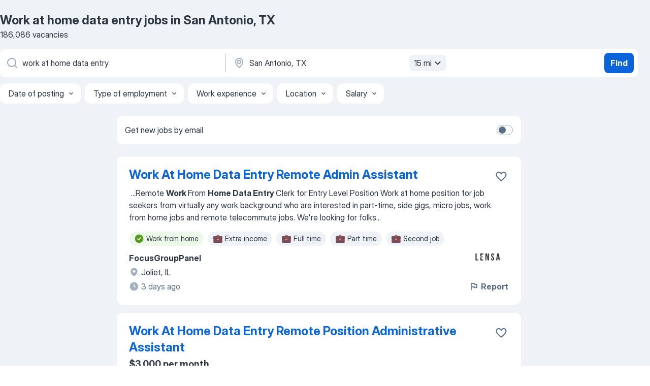

--- FILE ---
content_type: text/html
request_url: https://jooble.org/jobs-work-at-home-data-entry/San-Antonio%2C-TX
body_size: 93808
content:
<!DOCTYPE html><html lang="en" xmlns="http://www.w3.org/1999/xhtml"><head><meta charset="utf-8"><link data-chunk="app" rel="stylesheet" href="/assets/app.37da070734baa2c47f81.css"><link data-chunk="SERP" rel="stylesheet" href="/assets/SERP.db3f21fe7a05c45311a0.css"><meta name="viewport" content="width=device-width,initial-scale=1.0,maximum-scale=5" /><meta property="og:site_name" content="Jooble" /><meta property="og:locale" content="en" /><meta property="og:type" content="website" /><meta name="msvalidate.01" content="4E93DB804C5CCCD5B3AFF7486D4B2757" /><meta name="format-detection" content="telephone=no"><link rel="preconnect" href="https://www.googletagmanager.com" /><link rel="preconnect" href="https://www.google-analytics.com" /><link rel="dns-prefetch" href="https://www.google.com" /><link rel="dns-prefetch" href="https://apis.google.com" /><link rel="dns-prefetch" href="https://connect.facebook.net" /><link rel="dns-prefetch" href="https://www.facebook.com" /><link href="https://data-us.jooble.org/assets/fonts/inter-display.css" rel="stylesheet"><link href="https://data-us.jooble.org/assets/fonts/segoe.css" rel="stylesheet"><link rel="apple-touch-icon" href="/assets/images/favicon/ua/apple-touch-icon.png?v=4" /><link rel="apple-touch-icon" sizes="57x57" href="/assets/images/favicon/ua/apple-touch-icon-57x57.png?v=4" /><link rel="apple-touch-icon" sizes="60x60" href="/assets/images/favicon/ua/apple-touch-icon-60x60.png?v=4" /><link rel="apple-touch-icon" sizes="72x72" href="/assets/images/favicon/ua/apple-touch-icon-72x72.png?v=4" /><link rel="apple-touch-icon" sizes="76x76" href="/assets/images/favicon/ua/apple-touch-icon-76x76.png?v=4" /><link rel="apple-touch-icon" sizes="114x114" href="/assets/images/favicon/ua/apple-touch-icon-114x114.png?v=4" /><link rel="apple-touch-icon" sizes="120x120" href="/assets/images/favicon/ua/apple-touch-icon-120x120.png?v=4" /><link rel="apple-touch-icon" sizes="144x144" href="/assets/images/favicon/ua/apple-touch-icon-144x144.png?v=4" /><link rel="apple-touch-icon" sizes="152x152" href="/assets/images/favicon/ua/apple-touch-icon-152x152.png?v=4" /><link rel="apple-touch-icon" sizes="180x180" href="/assets/images/favicon/ua/apple-touch-icon-180x180.png?v=4" /><link rel="icon" type="image/png" sizes="16x16" href="/assets/images/favicon/ua/favicon-16x16.png?v=4"><link rel="icon" type="image/png" sizes="32x32" href="/assets/images/favicon/ua/favicon-32x32.png?v=4"><link rel="icon" type="image/png" sizes="48x48" href="/assets/images/favicon/ua/android-chrome-48x48.png?v=4"><link rel="icon" type="image/png" sizes="96x96" href="/assets/images/favicon/ua/android-chrome-96x96.png?v=4"><link rel="icon" type="image/png" sizes="144x144" href="/assets/images/favicon/ua/android-chrome-144x144.png?v=4"><link rel="icon" type="image/png" sizes="192x192" href="/assets/images/favicon/ua/android-chrome-192x192.png?v=4"><link rel="icon" type="image/png" sizes="194x194" href="/assets/images/favicon/ua/favicon-194x194.png?v=4"><link rel="icon" type="image/png" sizes="256x256" href="/assets/images/favicon/ua/android-chrome-256x256.png?v=4"><link rel="icon" type="image/png" sizes="384x384" href="/assets/images/favicon/ua/android-chrome-384x384.png?v=4"><link rel="icon" type="image/png" sizes="512x512" href="/assets/images/favicon/ua/android-chrome-512x512.png?v=4"><link rel="shortcut icon" type="image/x-icon" href="/assets/images/favicon/ua/favicon-ua.ico?v=4"><link rel="icon" href="/assets/images/favicon/ua/icon.svg?v=4" sizes="any" type="image/svg+xml"><meta name="msapplication-tooltip" content="Jooble"><meta name="msapplication-config" content="/browserconfig.xml"><meta name="msapplication-TileColor" content="#ffffff"><meta name="msapplication-TileImage" content="/assets/images/favicon/ua/mstile-144x144.png?v=4"><meta name="theme-color" content="#ffffff"><meta name="ir-site-verification-token" content="-1337664224"><script type="text/javascript" charset="utf-8">(function(g,o){g[o]=g[o]||function(){(g[o]['q']=g[o]['q']||[]).push(arguments)},g[o]['t']=1*new Date})(window,'_googCsa'); </script><script>!function(){if('PerformanceLongTaskTiming' in window) {var g=window.__tti={e:[]};g.o = new PerformanceObserver(function(l){g.e = g.e.concat(l.getEntries())});g.o.observe({entryTypes:['longtask']})}}();</script><script>!function(){var e,t,n,i,r={passive:!0,capture:!0},a=new Date,o=function(){i=[],t=-1,e=null,f(addEventListener)},c=function(i,r){e||(e=r,t=i,n=new Date,f(removeEventListener),u())},u=function(){if(t>=0&&t<n-a){var r={entryType:"first-input",name:e.type,target:e.target,cancelable:e.cancelable,startTime:e.timeStamp,processingStart:e.timeStamp+t};i.forEach((function(e){e(r)})),i=[]}},s=function(e){if(e.cancelable){var t=(e.timeStamp>1e12?new Date:performance.now())-e.timeStamp;"pointerdown"==e.type?function(e,t){var n=function(){c(e,t),a()},i=function(){a()},a=function(){removeEventListener("pointerup",n,r),removeEventListener("pointercancel",i,r)};addEventListener("pointerup",n,r),addEventListener("pointercancel",i,r)}(t,e):c(t,e)}},f=function(e){["mousedown","keydown","touchstart","pointerdown"].forEach((function(t){return e(t,s,r)}))},p="hidden"===document.visibilityState?0:1/0;addEventListener("visibilitychange",(function e(t){"hidden"===document.visibilityState&&(p=t.timeStamp,removeEventListener("visibilitychange",e,!0))}),!0);o(),self.webVitals={firstInputPolyfill:function(e){i.push(e),u()},resetFirstInputPolyfill:o,get firstHiddenTime(){return p}}}();</script><title data-rh="true">Urgent! Work at home data entry jobs in San Antonio, TX - January 2026 (with Salaries!) - Jooble</title><link data-rh="true" rel="canonical" href="https://jooble.org/jobs-work-at-home-data-entry/San-Antonio%2C-TX"/><link data-rh="true" hreflang="en-US" rel="alternate" href="https://jooble.org/jobs-work-at-home-data-entry/San-Antonio%2C-TX"/><meta data-rh="true" name="keywords" content="Work at home data entry jobs in San Antonio, TX, jobs"/><meta data-rh="true" name="description" content="Search and apply for the latest Work at home data entry jobs in San Antonio, TX. Verified employers. Competitive salary. Full-time, temporary, and part-time jobs. Job email alerts. Free, fast and easy way find a job of 812.000+ postings in San Antonio, TX and other big cities in USA."/><meta data-rh="true" property="og:image" content="/assets/images/open_graph/og_image.png"/><meta data-rh="true" property="og:url" content="https://jooble.org/jobs-work-at-home-data-entry/San-Antonio%2C-TX"/><meta data-rh="true" property="og:title" content="Urgent! Work at home data entry jobs in San Antonio, TX - January 2026 (with Salaries!) - Jooble"/><meta data-rh="true" property="og:description" content="Search and apply for the latest Work at home data entry jobs in San Antonio, TX. Verified employers. Competitive salary. Full-time, temporary, and part-time jobs. Job email alerts. Free, fast and easy way find a job of 812.000+ postings in San Antonio, TX and other big cities in USA."/><script data-rh="true" type="application/ld+json">{"@context":"https://schema.org","@type":"BreadcrumbList","itemListElement":[[{"@type":"ListItem","position":1,"item":{"@id":"https://jooble.org","name":"Jobs"}},{"@type":"ListItem","position":2,"item":{"@id":"https://jooble.org/jobs-work-at-home-data-entry","name":"Work at home data entry"}},{"@type":"ListItem","position":3,"item":{"name":"Work at home data entry San Antonio, TX"}}]]}</script><script data-rh="true" type="application/ld+json">{"@context":"https://schema.org","@type":"ItemList","numberOfItems":186086,"itemListElement":[[{"@type":"ListItem","position":1,"url":"https://jooble.org/jdp/9134263413241587134"},{"@type":"ListItem","position":2,"url":"https://jooble.org/jdp/949155515127533819"},{"@type":"ListItem","position":3,"url":"https://jooble.org/jdp/-748531584260974633"},{"@type":"ListItem","position":4,"url":"https://jooble.org/jdp/-8283785034588244809"},{"@type":"ListItem","position":5,"url":"https://jooble.org/jdp/-2282217685565411188"},{"@type":"ListItem","position":6,"url":"https://jooble.org/jdp/-3776853756366627925"},{"@type":"ListItem","position":7,"url":"https://jooble.org/jdp/-8000202552232434760"},{"@type":"ListItem","position":8,"url":"https://jooble.org/jdp/-6276509639842707944"},{"@type":"ListItem","position":9,"url":"https://jooble.org/jdp/-5609511444782640915"},{"@type":"ListItem","position":10,"url":"https://jooble.org/jdp/6890120018084730946"},{"@type":"ListItem","position":11,"url":"https://jooble.org/jdp/-4636076608303758165"},{"@type":"ListItem","position":12,"url":"https://jooble.org/jdp/555850812653333937"},{"@type":"ListItem","position":13,"url":"https://jooble.org/jdp/3001125346233495900"},{"@type":"ListItem","position":14,"url":"https://jooble.org/jdp/3625096515394848230"},{"@type":"ListItem","position":15,"url":"https://jooble.org/jdp/-7828827632327116460"},{"@type":"ListItem","position":16,"url":"https://jooble.org/jdp/9154432668119487782"},{"@type":"ListItem","position":17,"url":"https://jooble.org/jdp/34962948177778745"},{"@type":"ListItem","position":18,"url":"https://jooble.org/jdp/-1615664720786725811"},{"@type":"ListItem","position":19,"url":"https://jooble.org/jdp/-9054800131323040776"},{"@type":"ListItem","position":20,"url":"https://jooble.org/jdp/3091471857668187444"},{"@type":"ListItem","position":21,"url":"https://jooble.org/jdp/9104948460756279027"},{"@type":"ListItem","position":22,"url":"https://jooble.org/jdp/9159280682306352932"},{"@type":"ListItem","position":23,"url":"https://jooble.org/jdp/3238527426556009743"},{"@type":"ListItem","position":24,"url":"https://jooble.org/jdp/-4072156139836055872"},{"@type":"ListItem","position":25,"url":"https://jooble.org/jdp/-8499541591798033450"},{"@type":"ListItem","position":26,"url":"https://jooble.org/jdp/-9104878629268443237"},{"@type":"ListItem","position":27,"url":"https://jooble.org/jdp/-3938755811025421626"},{"@type":"ListItem","position":28,"url":"https://jooble.org/jdp/-2806279505988843376"},{"@type":"ListItem","position":29,"url":"https://jooble.org/jdp/1129961874672951869"},{"@type":"ListItem","position":30,"url":"https://jooble.org/jdp/-1071498948387053962"}]]}</script></head><body ondragstart="return false"><div id="app"><div class="zR2N9v"><div class="_1G2nM4"><div></div><div id="serpContainer" class="_0CG45k"><div class="+MdXgT"><header class="VavEB9"><div class="qD9dwK"><h1 class="_518B8Z">Work at home data entry jobs in San Antonio, TX</h1><div company="p" class="cXVOTD">186,086 vacancies</div></div><div class=""><form class="CXE+FW" data-test-name="_searchForm"><div class="tXoMlu"><div class="kySr3o EIHqTW"><div class="H-KSNn"><div class="Y6LTZC RKazSn"><div class="_0vIToK"><svg class="BC4g2E abyhUO gexuVd kPZVKg"><use xlink:href="/assets/sprite.1oxueCVBzlo-hocQRlhy.svg#icon-magnifier-usage"></use></svg><input id="input_:R55j8h:" class="_2cXMBT aHpE4r _5sX2B+" placeholder="I&#x27;m looking for jobs..." type="text" spellcheck="false" name="keyword" autoComplete="off" autoCapitalize="off" data-test-name="_searchFormKeywordInput" aria-label="What position are you looking for?" value="work at home data entry"/></div></div></div></div><div class="kySr3o _9+Weu7"><div class="H-KSNn"><div class="Y6LTZC RKazSn"><div class="_0vIToK"><svg class="BC4g2E abyhUO gexuVd kPZVKg"><use xlink:href="/assets/sprite.1oxueCVBzlo-hocQRlhy.svg#icon-map_marker-usage"></use></svg><input id="tbRegion" class="_2cXMBT aHpE4r _5sX2B+" placeholder="In the region..." type="text" spellcheck="false" name="region" autoComplete="off" autoCapitalize="off" data-test-name="_searchFormRegionInput" aria-label="Indicate the city where you are looking for a job" value="San Antonio, TX"/></div><div class="hQwOE1"><div class="-xWR9w" data-test-name="_radiusSelect"><button type="button" class="VMdYVt i6dNg1 oUsVL7 -A9fYs mO9zne">15 mi<span class="njVmSf"><svg class="KaSFrq JAzKjj GM7Sgs MQl7R9"><use xlink:href="/assets/sprite.1oxueCVBzlo-hocQRlhy.svg#icon-chevron_down-usage"></use></svg></span></button></div></div></div></div></div></div><button type="submit" class="VMdYVt i6dNg1 oUsVL7 xVPKbj ZuTpxY">Find</button></form></div><div class="p7hDF8"><div class="apmZrt" data-test-name="_smartTagsFilter" role="region" aria-label="Filters"><button type="button" class="wYznI5"><span class="_1apRDx">Date of posting</span><svg class="KaSFrq DuJhnH GM7Sgs _398Jb4"><use xlink:href="/assets/sprite.1oxueCVBzlo-hocQRlhy.svg#icon-chevron_down-usage"></use></svg></button><button type="button" class="wYznI5"><span class="_1apRDx">Type of employment</span><svg class="KaSFrq DuJhnH GM7Sgs _398Jb4"><use xlink:href="/assets/sprite.1oxueCVBzlo-hocQRlhy.svg#icon-chevron_down-usage"></use></svg></button><button type="button" class="wYznI5"><span class="_1apRDx">Work experience</span><svg class="KaSFrq DuJhnH GM7Sgs _398Jb4"><use xlink:href="/assets/sprite.1oxueCVBzlo-hocQRlhy.svg#icon-chevron_down-usage"></use></svg></button><button type="button" class="wYznI5"><span class="_1apRDx">Location</span><svg class="KaSFrq DuJhnH GM7Sgs _398Jb4"><use xlink:href="/assets/sprite.1oxueCVBzlo-hocQRlhy.svg#icon-chevron_down-usage"></use></svg></button><button type="button" class="wYznI5"><span class="_1apRDx">Salary</span><svg class="KaSFrq DuJhnH GM7Sgs _398Jb4"><use xlink:href="/assets/sprite.1oxueCVBzlo-hocQRlhy.svg#icon-chevron_down-usage"></use></svg></button></div></div></header><div class="y+s7YY"><div class="Amjssv"><main class="toVmC+" role="main"><div class="NeCPdn" id="topBarContainer"><div class="dKIuea"><div class="pfddcp xPgV1+"><div class="Z7rxKJ"><span class="ahUpuK">Get new jobs by email</span><div class="rV3P9b H6hBvI RDT4pD seXaaO"><input id="SubscriptionSwitcher" type="checkbox" tabindex="-1" aria-label="SubscriptionSwitcher"/><label for="SubscriptionSwitcher" tabindex="0" role="switch" aria-checked="false" data-focus-target="SubscriptionSwitcher"><span data-switch="pill" data-caption="false"><span data-switch="round"></span></span></label></div></div></div></div></div><div class="bXbgrv" id="serpContent"><div><div class="infinite-scroll-component__outerdiv"><div class="infinite-scroll-component ZbPfXY _serpContentBlock" style="height:auto;overflow:auto;-webkit-overflow-scrolling:touch"><div><ul class="kiBEcn"><li></li><li><div id="9134263413241587134" data-test-name="_jobCard" class="+n4WEb rHG1ci"><div class="_9q4Aij"><h2 class="jA9gFS dUatPc"><a class="_8w9Ce2 tUC4Fj _6i4Nb0 wtCvxI job_card_link" target="_blank" href="https://jooble.org/jdp/9134263413241587134">Work At Home Data Entry Remote Admin Assistant</a></h2><div class="_5A-eEY"><div class="Bdpujj"><button type="button" class="ZapzXe _9WpygY XEfYdx JFkX+L vMdXr7 RNbuqd" data-test-name="jobFavoritesButton__9134263413241587134" aria-label="Save the vacancy to favorites"><span class="H2e2t1 +gVFyQ"><svg class="KaSFrq JAzKjj _0ng4na"><use xlink:href="/assets/sprite.1oxueCVBzlo-hocQRlhy.svg#icon-heart_outline-usage"></use></svg></span></button></div></div></div><div><div class="QZH8mt"><div class="GEyos4">&nbsp;...<span>Remote </span><b>Work </b><span>From </span><b>Home Data Entry </b><span>Clerk for Entry Level Position 
 Work at home position for job seekers from virtually any work background who are interested in part-time, side gigs, micro jobs, work from home jobs and remote telecommute jobs. 
 We're looking for folks</span>...&nbsp;</div><div class="rvi8+s"><div class="tXxXy-"><div data-name="work_from_home" data-test-name="_highlightedTag" class="K8ZLnh tag fT460t"><svg class="KaSFrq DuJhnH GeatqJ"><use xlink:href="/assets/sprite.1oxueCVBzlo-hocQRlhy.svg#icon-check_match-usage"></use></svg>Work from home</div><div data-name="extra_income" data-test-name="_jobTag" class="K8ZLnh tag _7Amkfs"><div class="uE1IG0" style="background-image:url(/assets/images/tagIconsNew/emoji_briefcase.svg)"></div>Extra income</div><div data-name="full_time" data-test-name="_jobTag" class="K8ZLnh tag _7Amkfs"><div class="uE1IG0" style="background-image:url(/assets/images/tagIconsNew/emoji_briefcase.svg)"></div>Full time</div><div data-name="part_time" data-test-name="_jobTag" class="K8ZLnh tag _7Amkfs"><div class="uE1IG0" style="background-image:url(/assets/images/tagIconsNew/emoji_briefcase.svg)"></div>Part time</div><div data-name="second_job" data-test-name="_jobTag" class="K8ZLnh tag _7Amkfs"><div class="uE1IG0" style="background-image:url(/assets/images/tagIconsNew/emoji_briefcase.svg)"></div>Second job</div><div data-name="immediate_start" data-test-name="_jobTag" class="K8ZLnh tag _7Amkfs"><div class="uE1IG0" style="background-image:url(/assets/images/tagIconsNew/emoji_fire.svg)"></div>Immediate start</div><div data-name="remote_work" data-test-name="_jobTag" class="K8ZLnh tag _7Amkfs"><div class="uE1IG0" style="background-image:url(/assets/images/tagIconsNew/emoji_globe.svg)"></div>Remote work</div></div></div></div><div class="L4BhzZ wrapper__new_tags_design bLrJMm"><div class="j+648w"><button type="button" class="ZapzXe _9WpygY JFkX+L vMdXr7 _9ofHq7" data-test-name="_reportJobButtonSerp"><span class="H2e2t1 w87w0E"><svg class="KaSFrq xY3sEm _0ng4na cS9jE1"><use xlink:href="/assets/sprite.1oxueCVBzlo-hocQRlhy.svg#icon-flag-usage"></use></svg></span>Report</button><img src="/css/images/plogo/1455.gif" class="yUFQEM" aria-hidden="true" alt="dteCompanyLogo"/></div><div class="E6E0jY"><div class="pXyhD4 VeoRvG"><div class="heru4z"><p class="z6WlhX" data-test-name="_companyName">FocusGroupPanel</p></div></div><div class="blapLw gj1vO6 fhg31q nxYYVJ" tabindex="-1"><svg class="BC4g2E c6AqqO gexuVd kE3ssB DlQ0Ty icon_gray_soft mdorqd"><use xlink:href="/assets/sprite.1oxueCVBzlo-hocQRlhy.svg#icon-map_marker_filled-usage"></use></svg><div class="caption NTRJBV">Joliet, IL</div></div><div class="blapLw gj1vO6 fhg31q fGYTou"><svg class="BC4g2E c6AqqO gexuVd kE3ssB DlQ0Ty icon_gray_soft jjtReA"><use xlink:href="/assets/sprite.1oxueCVBzlo-hocQRlhy.svg#icon-clock_filled-usage"></use></svg><div class="caption Vk-5Da">3 days ago</div></div></div></div></div></div></li><li><div id="949155515127533819" data-test-name="_jobCard" class="+n4WEb rHG1ci"><div class="_9q4Aij"><h2 class="jA9gFS dUatPc"><a class="_8w9Ce2 tUC4Fj _6i4Nb0 wtCvxI job_card_link" target="_blank" href="https://jooble.org/jdp/949155515127533819">Work At Home Data Entry Remote Position Administrative Assistant</a></h2><div class="_5A-eEY"><div class="Bdpujj"><button type="button" class="ZapzXe _9WpygY XEfYdx JFkX+L vMdXr7 RNbuqd" data-test-name="jobFavoritesButton__949155515127533819" aria-label="Save the vacancy to favorites"><span class="H2e2t1 +gVFyQ"><svg class="KaSFrq JAzKjj _0ng4na"><use xlink:href="/assets/sprite.1oxueCVBzlo-hocQRlhy.svg#icon-heart_outline-usage"></use></svg></span></button></div></div></div><div><div class="QZH8mt"><p class="b97WnG">$3,000 per month</p><div class="GEyos4">&nbsp;...<span>We appreciate you checking us out! </span><b>Work At Home Data Entry </b><span>Research Panelist Jobs - Part Time, Full Time 
 This work-from-home position is ideal for anyone with a diverse professional background, including administrative assistants, data entry clerks and typists, customer</span>...&nbsp;</div><div class="rvi8+s"><div class="tXxXy-"><div data-name="work_from_home" data-test-name="_highlightedTag" class="K8ZLnh tag fT460t"><svg class="KaSFrq DuJhnH GeatqJ"><use xlink:href="/assets/sprite.1oxueCVBzlo-hocQRlhy.svg#icon-check_match-usage"></use></svg>Work from home</div><div data-name="full_time" data-test-name="_jobTag" class="K8ZLnh tag _7Amkfs"><div class="uE1IG0" style="background-image:url(/assets/images/tagIconsNew/emoji_briefcase.svg)"></div>Full time</div><div data-name="temporary" data-test-name="_jobTag" class="K8ZLnh tag _7Amkfs"><div class="uE1IG0" style="background-image:url(/assets/images/tagIconsNew/emoji_briefcase.svg)"></div>Temporary work</div><div data-name="part_time" data-test-name="_jobTag" class="K8ZLnh tag _7Amkfs"><div class="uE1IG0" style="background-image:url(/assets/images/tagIconsNew/emoji_briefcase.svg)"></div>Part time</div><div data-name="second_job" data-test-name="_jobTag" class="K8ZLnh tag _7Amkfs"><div class="uE1IG0" style="background-image:url(/assets/images/tagIconsNew/emoji_briefcase.svg)"></div>Second job</div><div data-name="immediate_start" data-test-name="_jobTag" class="K8ZLnh tag _7Amkfs"><div class="uE1IG0" style="background-image:url(/assets/images/tagIconsNew/emoji_fire.svg)"></div>Immediate start</div><div data-name="remote_work" data-test-name="_jobTag" class="K8ZLnh tag _7Amkfs"><div class="uE1IG0" style="background-image:url(/assets/images/tagIconsNew/emoji_globe.svg)"></div>Remote work</div><div data-name="flexible_hours" data-test-name="_jobTag" class="K8ZLnh tag _7Amkfs"><div class="uE1IG0" style="background-image:url(/assets/images/tagIconsNew/emoji_tear_off_calendar.svg)"></div>Flexible hours</div></div></div></div><div class="L4BhzZ wrapper__new_tags_design bLrJMm"><div class="j+648w"><button type="button" class="ZapzXe _9WpygY JFkX+L vMdXr7 _9ofHq7" data-test-name="_reportJobButtonSerp"><span class="H2e2t1 w87w0E"><svg class="KaSFrq xY3sEm _0ng4na cS9jE1"><use xlink:href="/assets/sprite.1oxueCVBzlo-hocQRlhy.svg#icon-flag-usage"></use></svg></span>Report</button><img src="/css/images/plogo/1455.gif" class="yUFQEM" aria-hidden="true" alt="dteCompanyLogo"/></div><div class="E6E0jY"><div class="pXyhD4 VeoRvG"><div class="heru4z"><p class="z6WlhX" data-test-name="_companyName">FocusGroupPanel</p></div></div><div class="blapLw gj1vO6 fhg31q nxYYVJ" tabindex="-1"><svg class="BC4g2E c6AqqO gexuVd kE3ssB DlQ0Ty icon_gray_soft mdorqd"><use xlink:href="/assets/sprite.1oxueCVBzlo-hocQRlhy.svg#icon-map_marker_filled-usage"></use></svg><div class="caption NTRJBV">Dover, NH</div></div><div class="blapLw gj1vO6 fhg31q fGYTou"><svg class="BC4g2E c6AqqO gexuVd kE3ssB DlQ0Ty icon_gray_soft jjtReA"><use xlink:href="/assets/sprite.1oxueCVBzlo-hocQRlhy.svg#icon-clock_filled-usage"></use></svg><div class="caption Vk-5Da">1 day ago</div></div></div></div></div></div></li><li><div id="-748531584260974633" data-test-name="_jobCard" class="+n4WEb rHG1ci"><div class="_9q4Aij"><h2 class="jA9gFS dUatPc"><a class="_8w9Ce2 tUC4Fj _6i4Nb0 wtCvxI job_card_link" target="_blank" href="https://jooble.org/jdp/-748531584260974633">Work At Home Data Entry Remote Position Administrative Assistant</a></h2><div class="_5A-eEY"><div class="Bdpujj"><button type="button" class="ZapzXe _9WpygY XEfYdx JFkX+L vMdXr7 RNbuqd" data-test-name="jobFavoritesButton__-748531584260974633" aria-label="Save the vacancy to favorites"><span class="H2e2t1 +gVFyQ"><svg class="KaSFrq JAzKjj _0ng4na"><use xlink:href="/assets/sprite.1oxueCVBzlo-hocQRlhy.svg#icon-heart_outline-usage"></use></svg></span></button></div></div></div><div><div class="QZH8mt"><p class="b97WnG">$3,000 per month</p><div class="GEyos4">&nbsp;...<b>Work </b><span>From </span><b>Home, Entry </b><span>Level </span><b>Data </b><span>Entry Clerk As A Research Participant 
 We are looking for people who want to work remotely from home. You'll need an Internet connection and a mobile device or computer. 
 We need folks who want to do tasks, micro tasks, work at home</span>...&nbsp;</div><div class="rvi8+s"><div class="tXxXy-"><div data-name="work_from_home" data-test-name="_highlightedTag" class="K8ZLnh tag fT460t"><svg class="KaSFrq DuJhnH GeatqJ"><use xlink:href="/assets/sprite.1oxueCVBzlo-hocQRlhy.svg#icon-check_match-usage"></use></svg>Work from home</div><div data-name="extra_income" data-test-name="_jobTag" class="K8ZLnh tag _7Amkfs"><div class="uE1IG0" style="background-image:url(/assets/images/tagIconsNew/emoji_briefcase.svg)"></div>Extra income</div><div data-name="part_time" data-test-name="_jobTag" class="K8ZLnh tag _7Amkfs"><div class="uE1IG0" style="background-image:url(/assets/images/tagIconsNew/emoji_briefcase.svg)"></div>Part time</div><div data-name="immediate_start" data-test-name="_jobTag" class="K8ZLnh tag _7Amkfs"><div class="uE1IG0" style="background-image:url(/assets/images/tagIconsNew/emoji_fire.svg)"></div>Immediate start</div><div data-name="remote_work" data-test-name="_jobTag" class="K8ZLnh tag _7Amkfs"><div class="uE1IG0" style="background-image:url(/assets/images/tagIconsNew/emoji_globe.svg)"></div>Remote work</div></div></div></div><div class="L4BhzZ wrapper__new_tags_design bLrJMm"><div class="j+648w"><button type="button" class="ZapzXe _9WpygY JFkX+L vMdXr7 _9ofHq7" data-test-name="_reportJobButtonSerp"><span class="H2e2t1 w87w0E"><svg class="KaSFrq xY3sEm _0ng4na cS9jE1"><use xlink:href="/assets/sprite.1oxueCVBzlo-hocQRlhy.svg#icon-flag-usage"></use></svg></span>Report</button><img src="/css/images/plogo/1455.gif" class="yUFQEM" aria-hidden="true" alt="dteCompanyLogo"/></div><div class="E6E0jY"><div class="pXyhD4 VeoRvG"><div class="heru4z"><p class="z6WlhX" data-test-name="_companyName">FocusGroupPanel</p></div></div><div class="blapLw gj1vO6 fhg31q nxYYVJ" tabindex="-1"><svg class="BC4g2E c6AqqO gexuVd kE3ssB DlQ0Ty icon_gray_soft mdorqd"><use xlink:href="/assets/sprite.1oxueCVBzlo-hocQRlhy.svg#icon-map_marker_filled-usage"></use></svg><div class="caption NTRJBV">Missouri</div></div><div class="blapLw gj1vO6 fhg31q fGYTou"><svg class="BC4g2E c6AqqO gexuVd kE3ssB DlQ0Ty icon_gray_soft jjtReA"><use xlink:href="/assets/sprite.1oxueCVBzlo-hocQRlhy.svg#icon-clock_filled-usage"></use></svg><div class="caption Vk-5Da">1 day ago</div></div></div></div></div></div></li><li><div id="-8283785034588244809" data-test-name="_jobCard" class="+n4WEb rHG1ci"><div class="_9q4Aij"><h2 class="jA9gFS dUatPc"><a class="_8w9Ce2 tUC4Fj _6i4Nb0 wtCvxI job_card_link" target="_blank" href="https://jooble.org/jdp/-8283785034588244809">Work At Home Data Entry - Remote Position- Administrative Assistant</a></h2><div class="_5A-eEY"><div class="Bdpujj"><button type="button" class="ZapzXe _9WpygY XEfYdx JFkX+L vMdXr7 RNbuqd" data-test-name="jobFavoritesButton__-8283785034588244809" aria-label="Save the vacancy to favorites"><span class="H2e2t1 +gVFyQ"><svg class="KaSFrq JAzKjj _0ng4na"><use xlink:href="/assets/sprite.1oxueCVBzlo-hocQRlhy.svg#icon-heart_outline-usage"></use></svg></span></button></div></div></div><div><div class="QZH8mt"><div class="GEyos4">&nbsp;...<span>Job Description   
 Join Our Team as a </span><b>Work-</b><span>From-</span><b>Home Data Entry </b><span>Research Panelist!  
 
 
 Are you ready to earn money from the comfort of your own home? This exciting opportunity is perfect for anyone with a variety of skills and backgrounds - whether you've been</span>...&nbsp;</div><div class="rvi8+s"><div class="tXxXy-"><div data-name="work_from_home" data-test-name="_highlightedTag" class="K8ZLnh tag fT460t"><svg class="KaSFrq DuJhnH GeatqJ"><use xlink:href="/assets/sprite.1oxueCVBzlo-hocQRlhy.svg#icon-check_match-usage"></use></svg>Work from home</div><div data-name="full_time" data-test-name="_jobTag" class="K8ZLnh tag _7Amkfs"><div class="uE1IG0" style="background-image:url(/assets/images/tagIconsNew/emoji_briefcase.svg)"></div>Full time</div><div data-name="part_time" data-test-name="_jobTag" class="K8ZLnh tag _7Amkfs"><div class="uE1IG0" style="background-image:url(/assets/images/tagIconsNew/emoji_briefcase.svg)"></div>Part time</div><div data-name="immediate_start" data-test-name="_jobTag" class="K8ZLnh tag _7Amkfs"><div class="uE1IG0" style="background-image:url(/assets/images/tagIconsNew/emoji_fire.svg)"></div>Immediate start</div><div data-name="remote_work" data-test-name="_jobTag" class="K8ZLnh tag _7Amkfs"><div class="uE1IG0" style="background-image:url(/assets/images/tagIconsNew/emoji_globe.svg)"></div>Remote work</div><div data-name="flexible_hours" data-test-name="_jobTag" class="K8ZLnh tag _7Amkfs"><div class="uE1IG0" style="background-image:url(/assets/images/tagIconsNew/emoji_tear_off_calendar.svg)"></div>Flexible hours</div></div></div></div><div class="L4BhzZ wrapper__new_tags_design bLrJMm"><div class="j+648w"><button type="button" class="ZapzXe _9WpygY JFkX+L vMdXr7 _9ofHq7" data-test-name="_reportJobButtonSerp"><span class="H2e2t1 w87w0E"><svg class="KaSFrq xY3sEm _0ng4na cS9jE1"><use xlink:href="/assets/sprite.1oxueCVBzlo-hocQRlhy.svg#icon-flag-usage"></use></svg></span>Report</button><img src="/css/images/plogo/1455.gif" class="yUFQEM" aria-hidden="true" alt="dteCompanyLogo"/></div><div class="E6E0jY"><div class="pXyhD4 VeoRvG"><div class="heru4z"><p class="z6WlhX" data-test-name="_companyName">Maxion Corp LLC</p></div></div><div class="blapLw gj1vO6 fhg31q nxYYVJ" tabindex="-1"><svg class="BC4g2E c6AqqO gexuVd kE3ssB DlQ0Ty icon_gray_soft mdorqd"><use xlink:href="/assets/sprite.1oxueCVBzlo-hocQRlhy.svg#icon-map_marker_filled-usage"></use></svg><div class="caption NTRJBV">United States</div></div><div class="blapLw gj1vO6 fhg31q fGYTou"><svg class="BC4g2E c6AqqO gexuVd kE3ssB DlQ0Ty icon_gray_soft jjtReA"><use xlink:href="/assets/sprite.1oxueCVBzlo-hocQRlhy.svg#icon-clock_filled-usage"></use></svg><div class="caption Vk-5Da">4 days ago</div></div></div></div></div></div></li><li><div id="-2282217685565411188" data-test-name="_jobCard" class="+n4WEb rHG1ci"><div class="_9q4Aij"><h2 class="jA9gFS dUatPc"><a class="_8w9Ce2 tUC4Fj _6i4Nb0 wtCvxI job_card_link" target="_blank" href="https://jooble.org/jdp/-2282217685565411188">Work At Home Data Entry Remote Administrative Assistant</a></h2><div class="_5A-eEY"><div class="Bdpujj"><button type="button" class="ZapzXe _9WpygY XEfYdx JFkX+L vMdXr7 RNbuqd" data-test-name="jobFavoritesButton__-2282217685565411188" aria-label="Save the vacancy to favorites"><span class="H2e2t1 +gVFyQ"><svg class="KaSFrq JAzKjj _0ng4na"><use xlink:href="/assets/sprite.1oxueCVBzlo-hocQRlhy.svg#icon-heart_outline-usage"></use></svg></span></button></div></div></div><div><div class="QZH8mt"><p class="b97WnG">$3,000 per month</p><div class="GEyos4">&nbsp;...<span>We appreciate you checking us out! </span><b>Work At Home Data Entry </b><span>Research Panelist Jobs - Part Time, Full Time 
 This work-from-home position is ideal for anyone with a diverse professional background, including administrative assistants, data entry clerks and typists, customer</span>...&nbsp;</div><div class="rvi8+s"><div class="tXxXy-"><div data-name="work_from_home" data-test-name="_highlightedTag" class="K8ZLnh tag fT460t"><svg class="KaSFrq DuJhnH GeatqJ"><use xlink:href="/assets/sprite.1oxueCVBzlo-hocQRlhy.svg#icon-check_match-usage"></use></svg>Work from home</div><div data-name="full_time" data-test-name="_jobTag" class="K8ZLnh tag _7Amkfs"><div class="uE1IG0" style="background-image:url(/assets/images/tagIconsNew/emoji_briefcase.svg)"></div>Full time</div><div data-name="temporary" data-test-name="_jobTag" class="K8ZLnh tag _7Amkfs"><div class="uE1IG0" style="background-image:url(/assets/images/tagIconsNew/emoji_briefcase.svg)"></div>Temporary work</div><div data-name="part_time" data-test-name="_jobTag" class="K8ZLnh tag _7Amkfs"><div class="uE1IG0" style="background-image:url(/assets/images/tagIconsNew/emoji_briefcase.svg)"></div>Part time</div><div data-name="immediate_start" data-test-name="_jobTag" class="K8ZLnh tag _7Amkfs"><div class="uE1IG0" style="background-image:url(/assets/images/tagIconsNew/emoji_fire.svg)"></div>Immediate start</div><div data-name="remote_work" data-test-name="_jobTag" class="K8ZLnh tag _7Amkfs"><div class="uE1IG0" style="background-image:url(/assets/images/tagIconsNew/emoji_globe.svg)"></div>Remote work</div><div data-name="flexible_hours" data-test-name="_jobTag" class="K8ZLnh tag _7Amkfs"><div class="uE1IG0" style="background-image:url(/assets/images/tagIconsNew/emoji_tear_off_calendar.svg)"></div>Flexible hours</div></div></div></div><div class="L4BhzZ wrapper__new_tags_design bLrJMm"><div class="j+648w"><button type="button" class="ZapzXe _9WpygY JFkX+L vMdXr7 _9ofHq7" data-test-name="_reportJobButtonSerp"><span class="H2e2t1 w87w0E"><svg class="KaSFrq xY3sEm _0ng4na cS9jE1"><use xlink:href="/assets/sprite.1oxueCVBzlo-hocQRlhy.svg#icon-flag-usage"></use></svg></span>Report</button><img src="/css/images/plogo/1455.gif" class="yUFQEM" aria-hidden="true" alt="dteCompanyLogo"/></div><div class="E6E0jY"><div class="pXyhD4 VeoRvG"><div class="heru4z"><p class="z6WlhX" data-test-name="_companyName">FocusGroupPanel</p></div></div><div class="blapLw gj1vO6 fhg31q nxYYVJ" tabindex="-1"><svg class="BC4g2E c6AqqO gexuVd kE3ssB DlQ0Ty icon_gray_soft mdorqd"><use xlink:href="/assets/sprite.1oxueCVBzlo-hocQRlhy.svg#icon-map_marker_filled-usage"></use></svg><div class="caption NTRJBV">Minneapolis, MN</div></div><div class="blapLw gj1vO6 fhg31q fGYTou"><svg class="BC4g2E c6AqqO gexuVd kE3ssB DlQ0Ty icon_gray_soft jjtReA"><use xlink:href="/assets/sprite.1oxueCVBzlo-hocQRlhy.svg#icon-clock_filled-usage"></use></svg><div class="caption Vk-5Da">4 days ago</div></div></div></div></div></div></li><li><div id="-3776853756366627925" data-test-name="_jobCard" class="+n4WEb rHG1ci"><div class="_9q4Aij"><h2 class="jA9gFS dUatPc"><a class="_8w9Ce2 tUC4Fj _6i4Nb0 wtCvxI job_card_link" target="_blank" href="https://jooble.org/jdp/-3776853756366627925">Virtual Data Entry Associate</a></h2><div class="_5A-eEY"><div class="Bdpujj"><button type="button" class="ZapzXe _9WpygY XEfYdx JFkX+L vMdXr7 RNbuqd" data-test-name="jobFavoritesButton__-3776853756366627925" aria-label="Save the vacancy to favorites"><span class="H2e2t1 +gVFyQ"><svg class="KaSFrq JAzKjj _0ng4na"><use xlink:href="/assets/sprite.1oxueCVBzlo-hocQRlhy.svg#icon-heart_outline-usage"></use></svg></span></button></div></div></div><div><div class="QZH8mt"><div class="GEyos4">&nbsp;...<span>Remote </span><b>Work </b><span>From </span><b>Home </b><span>Jobs / </span><b>Data Entry </b><span>Clerk - Typing - Work At Home - Doing Data Entry - 100% Remote – Earn Immediately 
 Hello and thank you for your interest! We are a growing company that connects job seekers with cash earning solutions to supplement their current</span>...&nbsp;</div><div class="rvi8+s"><div class="tXxXy-"><div data-name="work_from_home" data-test-name="_highlightedTag" class="K8ZLnh tag fT460t"><svg class="KaSFrq DuJhnH GeatqJ"><use xlink:href="/assets/sprite.1oxueCVBzlo-hocQRlhy.svg#icon-check_match-usage"></use></svg>Work from home</div><div data-name="extra_income" data-test-name="_jobTag" class="K8ZLnh tag _7Amkfs"><div class="uE1IG0" style="background-image:url(/assets/images/tagIconsNew/emoji_briefcase.svg)"></div>Extra income</div><div data-name="full_time" data-test-name="_jobTag" class="K8ZLnh tag _7Amkfs"><div class="uE1IG0" style="background-image:url(/assets/images/tagIconsNew/emoji_briefcase.svg)"></div>Full time</div><div data-name="temporary" data-test-name="_jobTag" class="K8ZLnh tag _7Amkfs"><div class="uE1IG0" style="background-image:url(/assets/images/tagIconsNew/emoji_briefcase.svg)"></div>Temporary work</div><div data-name="part_time" data-test-name="_jobTag" class="K8ZLnh tag _7Amkfs"><div class="uE1IG0" style="background-image:url(/assets/images/tagIconsNew/emoji_briefcase.svg)"></div>Part time</div><div data-name="immediate_start" data-test-name="_jobTag" class="K8ZLnh tag _7Amkfs"><div class="uE1IG0" style="background-image:url(/assets/images/tagIconsNew/emoji_fire.svg)"></div>Immediate start</div><div data-name="remote_work" data-test-name="_jobTag" class="K8ZLnh tag _7Amkfs"><div class="uE1IG0" style="background-image:url(/assets/images/tagIconsNew/emoji_globe.svg)"></div>Remote work</div></div></div></div><div class="L4BhzZ wrapper__new_tags_design bLrJMm"><div class="j+648w"><button type="button" class="ZapzXe _9WpygY JFkX+L vMdXr7 _9ofHq7" data-test-name="_reportJobButtonSerp"><span class="H2e2t1 w87w0E"><svg class="KaSFrq xY3sEm _0ng4na cS9jE1"><use xlink:href="/assets/sprite.1oxueCVBzlo-hocQRlhy.svg#icon-flag-usage"></use></svg></span>Report</button><img src="/css/images/plogo/1455.gif" class="yUFQEM" aria-hidden="true" alt="dteCompanyLogo"/></div><div class="E6E0jY"><div class="pXyhD4 VeoRvG"><div class="heru4z"><p class="z6WlhX" data-test-name="_companyName">FocusGroupPanel</p></div></div><div class="blapLw gj1vO6 fhg31q nxYYVJ" tabindex="-1"><svg class="BC4g2E c6AqqO gexuVd kE3ssB DlQ0Ty icon_gray_soft mdorqd"><use xlink:href="/assets/sprite.1oxueCVBzlo-hocQRlhy.svg#icon-map_marker_filled-usage"></use></svg><div class="caption NTRJBV">Muskegon, MI</div></div><div class="blapLw gj1vO6 fhg31q fGYTou"><svg class="BC4g2E c6AqqO gexuVd kE3ssB DlQ0Ty icon_gray_soft jjtReA"><use xlink:href="/assets/sprite.1oxueCVBzlo-hocQRlhy.svg#icon-clock_filled-usage"></use></svg><div class="caption Vk-5Da">3 days ago</div></div></div></div></div></div></li><li><div id="-8000202552232434760" data-test-name="_jobCard" class="+n4WEb rHG1ci"><div class="_9q4Aij"><h2 class="jA9gFS dUatPc"><a class="_8w9Ce2 tUC4Fj _6i4Nb0 wtCvxI job_card_link" target="_blank" href="https://jooble.org/jdp/-8000202552232434760">$23/Per Hour - Customer Supports Reps (Work From Home)</a></h2><div class="_5A-eEY"><div class="Bdpujj"><button type="button" class="ZapzXe _9WpygY XEfYdx JFkX+L vMdXr7 RNbuqd" data-test-name="jobFavoritesButton__-8000202552232434760" aria-label="Save the vacancy to favorites"><span class="H2e2t1 +gVFyQ"><svg class="KaSFrq JAzKjj _0ng4na"><use xlink:href="/assets/sprite.1oxueCVBzlo-hocQRlhy.svg#icon-heart_outline-usage"></use></svg></span></button></div></div></div><div><div class="QZH8mt"><p class="b97WnG">$23 per hour</p><div class="GEyos4">&nbsp;...<span>About the job $23/Per Hour - Customer Supports Reps (</span><b>Work </b><span>From </span><b>Home)</b><span> 
 
 
 Are you Looking To earn some money with a Job as a Student</span>...&nbsp;&nbsp;...<span>Work with internal departments to meet customer's needs 
 </span><b>Data entry </b><span>in various platforms 
 Qualifications  
 At least 1 - 2 years</span>...&nbsp;</div><div class="rvi8+s"><div class="tXxXy-"><div data-name="work_from_home" data-test-name="_highlightedTag" class="K8ZLnh tag fT460t"><svg class="KaSFrq DuJhnH GeatqJ"><use xlink:href="/assets/sprite.1oxueCVBzlo-hocQRlhy.svg#icon-check_match-usage"></use></svg>Work from home</div><div data-name="hourly_rate" data-test-name="_jobTag" class="K8ZLnh tag _7Amkfs"><div class="uE1IG0" style="background-image:url(/assets/images/tagIconsNew/emoji_dollar_banknote.svg)"></div>Hourly pay</div><div data-name="weekly_pay" data-test-name="_jobTag" class="K8ZLnh tag _7Amkfs"><div class="uE1IG0" style="background-image:url(/assets/images/tagIconsNew/emoji_dollar_banknote.svg)"></div>Weekly pay</div><div data-name="full_time" data-test-name="_jobTag" class="K8ZLnh tag _7Amkfs"><div class="uE1IG0" style="background-image:url(/assets/images/tagIconsNew/emoji_briefcase.svg)"></div>Full time</div><div data-name="part_time" data-test-name="_jobTag" class="K8ZLnh tag _7Amkfs"><div class="uE1IG0" style="background-image:url(/assets/images/tagIconsNew/emoji_briefcase.svg)"></div>Part time</div><div data-name="work_experience_placement" data-test-name="_jobTag" class="K8ZLnh tag _7Amkfs"><div class="uE1IG0" style="background-image:url(/assets/images/tagIconsNew/emoji_briefcase.svg)"></div>Work experience placement</div><div data-name="work_at_office" data-test-name="_jobTag" class="K8ZLnh tag _7Amkfs"><div class="uE1IG0" style="background-image:url(/assets/images/tagIconsNew/emoji_office_building.svg)"></div>Work at office</div><div data-name="remote_work" data-test-name="_jobTag" class="K8ZLnh tag _7Amkfs"><div class="uE1IG0" style="background-image:url(/assets/images/tagIconsNew/emoji_globe.svg)"></div>Remote work</div><div data-name="flexible_hours" data-test-name="_jobTag" class="K8ZLnh tag _7Amkfs"><div class="uE1IG0" style="background-image:url(/assets/images/tagIconsNew/emoji_tear_off_calendar.svg)"></div>Flexible hours</div></div></div></div><div class="L4BhzZ wrapper__new_tags_design bLrJMm"><div class="j+648w"><button type="button" class="ZapzXe _9WpygY JFkX+L vMdXr7 _9ofHq7" data-test-name="_reportJobButtonSerp"><span class="H2e2t1 w87w0E"><svg class="KaSFrq xY3sEm _0ng4na cS9jE1"><use xlink:href="/assets/sprite.1oxueCVBzlo-hocQRlhy.svg#icon-flag-usage"></use></svg></span>Report</button><img src="/css/images/plogo/1455.gif" class="yUFQEM" aria-hidden="true" alt="dteCompanyLogo"/></div><div class="E6E0jY"><div class="pXyhD4 VeoRvG"><div class="heru4z"><p class="z6WlhX" data-test-name="_companyName">East Recruit Jobs</p></div></div><div class="blapLw gj1vO6 fhg31q nxYYVJ" tabindex="-1"><svg class="BC4g2E c6AqqO gexuVd kE3ssB DlQ0Ty icon_gray_soft mdorqd"><use xlink:href="/assets/sprite.1oxueCVBzlo-hocQRlhy.svg#icon-map_marker_filled-usage"></use></svg><div class="caption NTRJBV">United States</div></div><div class="blapLw gj1vO6 fhg31q fGYTou"><svg class="BC4g2E c6AqqO gexuVd kE3ssB DlQ0Ty icon_gray_soft jjtReA"><use xlink:href="/assets/sprite.1oxueCVBzlo-hocQRlhy.svg#icon-clock_filled-usage"></use></svg><div class="caption Vk-5Da">21 hours ago</div></div></div></div></div></div></li><li><div class="li6YgU" style="--ew-button-color:#F7F6F2;--ew-button-background-color:#014EFE"></div></li><li></li><li><div id="-6276509639842707944" data-test-name="_jobCard" class="+n4WEb rHG1ci"><div class="_9q4Aij"><h2 class="jA9gFS dUatPc"><a class="_8w9Ce2 tUC4Fj _6i4Nb0 wtCvxI job_card_link" target="_blank" href="https://jooble.org/jdp/-6276509639842707944">Customer Service Representative</a></h2><div class="_5A-eEY"><div class="Bdpujj"><button type="button" class="ZapzXe _9WpygY XEfYdx JFkX+L vMdXr7 RNbuqd" data-test-name="jobFavoritesButton__-6276509639842707944" aria-label="Save the vacancy to favorites"><span class="H2e2t1 +gVFyQ"><svg class="KaSFrq JAzKjj _0ng4na"><use xlink:href="/assets/sprite.1oxueCVBzlo-hocQRlhy.svg#icon-heart_outline-usage"></use></svg></span></button></div></div></div><div><div class="QZH8mt"><div class="GEyos4">&nbsp;...<span>area the opportunity to make money from the comfort of their </span><b>homes.</b><span> 
 This </span><b>work </b><span>from home opportunity is extremely rewarding and will help form</span>...&nbsp;&nbsp;...<span>coming to market. 
 Youll be helping companies collect </span><b>data </b><span>to help forecast trends and make future business decisions based</span>...&nbsp;</div><div class="rvi8+s"><div class="tXxXy-"><div data-name="work_from_home" data-test-name="_highlightedTag" class="K8ZLnh tag fT460t"><svg class="KaSFrq DuJhnH GeatqJ"><use xlink:href="/assets/sprite.1oxueCVBzlo-hocQRlhy.svg#icon-check_match-usage"></use></svg>Work from home</div><div data-name="extra_income" data-test-name="_jobTag" class="K8ZLnh tag _7Amkfs"><div class="uE1IG0" style="background-image:url(/assets/images/tagIconsNew/emoji_briefcase.svg)"></div>Extra income</div><div data-name="work_at_office" data-test-name="_jobTag" class="K8ZLnh tag _7Amkfs"><div class="uE1IG0" style="background-image:url(/assets/images/tagIconsNew/emoji_office_building.svg)"></div>Work at office</div></div></div></div><div class="L4BhzZ wrapper__new_tags_design bLrJMm"><div class="j+648w"><button type="button" class="ZapzXe _9WpygY JFkX+L vMdXr7 _9ofHq7" data-test-name="_reportJobButtonSerp"><span class="H2e2t1 w87w0E"><svg class="KaSFrq xY3sEm _0ng4na cS9jE1"><use xlink:href="/assets/sprite.1oxueCVBzlo-hocQRlhy.svg#icon-flag-usage"></use></svg></span>Report</button><img src="/css/images/plogo/1455.gif" class="yUFQEM" aria-hidden="true" alt="dteCompanyLogo"/></div><div class="E6E0jY"><div class="pXyhD4 VeoRvG"><div class="heru4z"><p class="z6WlhX" data-test-name="_companyName">Only Data Entry Clerk</p></div></div><div class="blapLw gj1vO6 fhg31q nxYYVJ" tabindex="-1"><svg class="BC4g2E c6AqqO gexuVd kE3ssB DlQ0Ty icon_gray_soft mdorqd"><use xlink:href="/assets/sprite.1oxueCVBzlo-hocQRlhy.svg#icon-map_marker_filled-usage"></use></svg><div class="caption NTRJBV">Los Angeles, CA</div></div><div class="blapLw gj1vO6 fhg31q fGYTou"><svg class="BC4g2E c6AqqO gexuVd kE3ssB DlQ0Ty icon_gray_soft jjtReA"><use xlink:href="/assets/sprite.1oxueCVBzlo-hocQRlhy.svg#icon-clock_filled-usage"></use></svg><div class="caption Vk-5Da">4 days ago</div></div></div></div></div></div></li><li><div id="-5609511444782640915" data-test-name="_jobCard" class="+n4WEb rHG1ci"><div class="_9q4Aij"><h2 class="jA9gFS dUatPc"><a class="_8w9Ce2 tUC4Fj _6i4Nb0 wtCvxI job_card_link" target="_blank" href="https://jooble.org/jdp/-5609511444782640915">Work From Home Remote Data Entry Operator</a></h2><div class="_5A-eEY"><div class="Bdpujj"><button type="button" class="ZapzXe _9WpygY XEfYdx JFkX+L vMdXr7 RNbuqd" data-test-name="jobFavoritesButton__-5609511444782640915" aria-label="Save the vacancy to favorites"><span class="H2e2t1 +gVFyQ"><svg class="KaSFrq JAzKjj _0ng4na"><use xlink:href="/assets/sprite.1oxueCVBzlo-hocQRlhy.svg#icon-heart_outline-usage"></use></svg></span></button></div></div></div><div><div class="QZH8mt"><div class="GEyos4">&nbsp;...<span>About the job </span><b>Work </b><span>From </span><b>Home </b><span>Remote </span><b>Data Entry </b><span>Operator 
 
 
 Description   

 
 The Data Entry Operator enters data from images into the data capture system. 
 Inputs Appropriate data in prescribed format, utilizing basic knowledge of computer software or system</span>...&nbsp;</div><div class="rvi8+s"><div class="tXxXy-"><div data-name="work_from_home" data-test-name="_highlightedTag" class="K8ZLnh tag fT460t"><svg class="KaSFrq DuJhnH GeatqJ"><use xlink:href="/assets/sprite.1oxueCVBzlo-hocQRlhy.svg#icon-check_match-usage"></use></svg>Work from home</div><div data-name="remote_work" data-test-name="_jobTag" class="K8ZLnh tag _7Amkfs"><div class="uE1IG0" style="background-image:url(/assets/images/tagIconsNew/emoji_globe.svg)"></div>Remote work</div></div></div></div><div class="L4BhzZ wrapper__new_tags_design bLrJMm"><div class="j+648w"><button type="button" class="ZapzXe _9WpygY JFkX+L vMdXr7 _9ofHq7" data-test-name="_reportJobButtonSerp"><span class="H2e2t1 w87w0E"><svg class="KaSFrq xY3sEm _0ng4na cS9jE1"><use xlink:href="/assets/sprite.1oxueCVBzlo-hocQRlhy.svg#icon-flag-usage"></use></svg></span>Report</button><img src="/css/images/plogo/1455.gif" class="yUFQEM" aria-hidden="true" alt="dteCompanyLogo"/></div><div class="E6E0jY"><div class="pXyhD4 VeoRvG"><div class="heru4z"><p class="z6WlhX" data-test-name="_companyName">Easy Recruiter</p></div></div><div class="blapLw gj1vO6 fhg31q nxYYVJ" tabindex="-1"><svg class="BC4g2E c6AqqO gexuVd kE3ssB DlQ0Ty icon_gray_soft mdorqd"><use xlink:href="/assets/sprite.1oxueCVBzlo-hocQRlhy.svg#icon-map_marker_filled-usage"></use></svg><div class="caption NTRJBV">United States</div></div><div class="blapLw gj1vO6 fhg31q fGYTou"><svg class="BC4g2E c6AqqO gexuVd kE3ssB DlQ0Ty icon_gray_soft jjtReA"><use xlink:href="/assets/sprite.1oxueCVBzlo-hocQRlhy.svg#icon-clock_filled-usage"></use></svg><div class="caption Vk-5Da">21 hours ago</div></div></div></div></div></div></li><li><div id="6890120018084730946" data-test-name="_jobCard" class="+n4WEb rHG1ci"><div class="_9q4Aij"><h2 class="jA9gFS dUatPc"><a class="_8w9Ce2 tUC4Fj _6i4Nb0 wtCvxI job_card_link" target="_blank" href="https://jooble.org/jdp/6890120018084730946">HR/Office Assistant - Part Time (hourly)</a></h2><div class="_5A-eEY"><div class="Bdpujj"><button type="button" class="ZapzXe _9WpygY XEfYdx JFkX+L vMdXr7 RNbuqd" data-test-name="jobFavoritesButton__6890120018084730946" aria-label="Save the vacancy to favorites"><span class="H2e2t1 +gVFyQ"><svg class="KaSFrq JAzKjj _0ng4na"><use xlink:href="/assets/sprite.1oxueCVBzlo-hocQRlhy.svg#icon-heart_outline-usage"></use></svg></span></button></div></div></div><div><div class="QZH8mt"><div class="GEyos4">&nbsp;...<span>verifications, and HR inquiries 
 Provide general office support: filing, </span><b>data entry,</b><span> scanning, correspondence 
 Answer phones, route emails, greet</span>...&nbsp;&nbsp;...<span>preferred 
 Microsoft Office proficiency; ability to </span><b>work </b><span>independently 
  Key Competencies & Work Styles:</span>...&nbsp;</div><div class="rvi8+s"><div class="tXxXy-"><div data-name="suggested" data-test-name="_highlightedTag" class="K8ZLnh tag fT460t"><svg class="KaSFrq DuJhnH GeatqJ"><use xlink:href="/assets/sprite.1oxueCVBzlo-hocQRlhy.svg#icon-check_match-usage"></use></svg>Suggested</div><div data-name="hourly_rate" data-test-name="_jobTag" class="K8ZLnh tag _7Amkfs"><div class="uE1IG0" style="background-image:url(/assets/images/tagIconsNew/emoji_dollar_banknote.svg)"></div>Hourly pay</div><div data-name="part_time" data-test-name="_jobTag" class="K8ZLnh tag _7Amkfs"><div class="uE1IG0" style="background-image:url(/assets/images/tagIconsNew/emoji_briefcase.svg)"></div>Part time</div><div data-name="work_at_office" data-test-name="_jobTag" class="K8ZLnh tag _7Amkfs"><div class="uE1IG0" style="background-image:url(/assets/images/tagIconsNew/emoji_office_building.svg)"></div>Work at office</div></div></div></div><div class="L4BhzZ wrapper__new_tags_design bLrJMm"><div class="j+648w"><button type="button" class="ZapzXe _9WpygY JFkX+L vMdXr7 _9ofHq7" data-test-name="_reportJobButtonSerp"><span class="H2e2t1 w87w0E"><svg class="KaSFrq xY3sEm _0ng4na cS9jE1"><use xlink:href="/assets/sprite.1oxueCVBzlo-hocQRlhy.svg#icon-flag-usage"></use></svg></span>Report</button><img src="/css/images/plogo/15692.gif" class="yUFQEM" aria-hidden="true" alt="dteCompanyLogo"/></div><div class="E6E0jY"><div class="pXyhD4 VeoRvG"><div class="heru4z"><p class="z6WlhX" data-test-name="_companyName">GRAND RIVER NAVIGATION C</p></div></div><div class="blapLw gj1vO6 fhg31q nxYYVJ" tabindex="-1"><svg class="BC4g2E c6AqqO gexuVd kE3ssB DlQ0Ty icon_gray_soft mdorqd"><use xlink:href="/assets/sprite.1oxueCVBzlo-hocQRlhy.svg#icon-map_marker_filled-usage"></use></svg><div class="caption NTRJBV">Traverse City, MI</div></div><div class="blapLw gj1vO6 fhg31q fGYTou"><svg class="BC4g2E c6AqqO gexuVd kE3ssB DlQ0Ty icon_gray_soft jjtReA"><use xlink:href="/assets/sprite.1oxueCVBzlo-hocQRlhy.svg#icon-clock_filled-usage"></use></svg><div class="caption Vk-5Da">14 days ago</div></div></div></div></div></div></li><li><div id="-4636076608303758165" data-test-name="_jobCard" class="+n4WEb rHG1ci"><div class="_9q4Aij"><h2 class="jA9gFS dUatPc"><a class="_8w9Ce2 tUC4Fj _6i4Nb0 wtCvxI job_card_link" target="_blank" href="https://jooble.org/jdp/-4636076608303758165">Data Entry Assistant - Remote</a></h2><div class="_5A-eEY"><div class="Bdpujj"><button type="button" class="ZapzXe _9WpygY XEfYdx JFkX+L vMdXr7 RNbuqd" data-test-name="jobFavoritesButton__-4636076608303758165" aria-label="Save the vacancy to favorites"><span class="H2e2t1 +gVFyQ"><svg class="KaSFrq JAzKjj _0ng4na"><use xlink:href="/assets/sprite.1oxueCVBzlo-hocQRlhy.svg#icon-heart_outline-usage"></use></svg></span></button></div></div></div><div><div class="QZH8mt"><div class="GEyos4">&nbsp;...<span>About the job </span><b>Data Entry </b><span>Assistant - Remote 
 
 
 Must Haves   

 
~ High School Diploma 
~1-2 years</span>...&nbsp;&nbsp;...<span>computer skills and typing skills 
~ Experience </span><b>working </b><span>with 2 monitor screens 
~ Must have work from </span><b>home </b><span>area 
~ Can work in a fast-paced environment, independently</span>...&nbsp;</div><div class="rvi8+s"><div class="tXxXy-"><div data-name="work_from_home" data-test-name="_highlightedTag" class="K8ZLnh tag fT460t"><svg class="KaSFrq DuJhnH GeatqJ"><use xlink:href="/assets/sprite.1oxueCVBzlo-hocQRlhy.svg#icon-check_match-usage"></use></svg>Work from home</div><div data-name="remote_work" data-test-name="_jobTag" class="K8ZLnh tag _7Amkfs"><div class="uE1IG0" style="background-image:url(/assets/images/tagIconsNew/emoji_globe.svg)"></div>Remote work</div></div></div></div><div class="L4BhzZ wrapper__new_tags_design bLrJMm"><div class="j+648w"><button type="button" class="ZapzXe _9WpygY JFkX+L vMdXr7 _9ofHq7" data-test-name="_reportJobButtonSerp"><span class="H2e2t1 w87w0E"><svg class="KaSFrq xY3sEm _0ng4na cS9jE1"><use xlink:href="/assets/sprite.1oxueCVBzlo-hocQRlhy.svg#icon-flag-usage"></use></svg></span>Report</button><img src="/css/images/plogo/1455.gif" class="yUFQEM" aria-hidden="true" alt="dteCompanyLogo"/></div><div class="E6E0jY"><div class="pXyhD4 VeoRvG"><div class="heru4z"><p class="z6WlhX" data-test-name="_companyName">Jobsultant Solutions</p></div></div><div class="blapLw gj1vO6 fhg31q nxYYVJ" tabindex="-1"><svg class="BC4g2E c6AqqO gexuVd kE3ssB DlQ0Ty icon_gray_soft mdorqd"><use xlink:href="/assets/sprite.1oxueCVBzlo-hocQRlhy.svg#icon-map_marker_filled-usage"></use></svg><div class="caption NTRJBV">United States</div></div><div class="blapLw gj1vO6 fhg31q fGYTou"><svg class="BC4g2E c6AqqO gexuVd kE3ssB DlQ0Ty icon_gray_soft jjtReA"><use xlink:href="/assets/sprite.1oxueCVBzlo-hocQRlhy.svg#icon-clock_filled-usage"></use></svg><div class="caption Vk-5Da">21 hours ago</div></div></div></div></div></div></li><li><div id="555850812653333937" data-test-name="_jobCard" class="+n4WEb rHG1ci"><div class="_9q4Aij"><h2 class="jA9gFS dUatPc"><a class="_8w9Ce2 tUC4Fj _6i4Nb0 wtCvxI job_card_link" target="_blank" href="https://jooble.org/jdp/555850812653333937">Part Time , Data Entry , Work From Home , Online Data Entry</a></h2><div class="_5A-eEY"><div class="Bdpujj"><button type="button" class="ZapzXe _9WpygY XEfYdx JFkX+L vMdXr7 RNbuqd" data-test-name="jobFavoritesButton__555850812653333937" aria-label="Save the vacancy to favorites"><span class="H2e2t1 +gVFyQ"><svg class="KaSFrq JAzKjj _0ng4na"><use xlink:href="/assets/sprite.1oxueCVBzlo-hocQRlhy.svg#icon-heart_outline-usage"></use></svg></span></button></div></div></div><div><div class="QZH8mt"><div class="GEyos4">&nbsp;...<span>About the job Part Time , </span><b>Data Entry , Work </b><span>From </span><b>Home </b><span>, Online Data Entry 
 
 
 We are offering work at home typing jobs!!! 
 Job title 
 Data Entry Operator, computer Operator, Data Entry Clerk, Data Entry Executive, Data Entry Officer 
 Job Description: 
 Working</span>...&nbsp;</div><div class="rvi8+s"><div class="tXxXy-"><div data-name="work_from_home" data-test-name="_highlightedTag" class="K8ZLnh tag fT460t"><svg class="KaSFrq DuJhnH GeatqJ"><use xlink:href="/assets/sprite.1oxueCVBzlo-hocQRlhy.svg#icon-check_match-usage"></use></svg>Work from home</div><div data-name="full_time" data-test-name="_jobTag" class="K8ZLnh tag _7Amkfs"><div class="uE1IG0" style="background-image:url(/assets/images/tagIconsNew/emoji_briefcase.svg)"></div>Full time</div><div data-name="part_time" data-test-name="_jobTag" class="K8ZLnh tag _7Amkfs"><div class="uE1IG0" style="background-image:url(/assets/images/tagIconsNew/emoji_briefcase.svg)"></div>Part time</div><div data-name="remote_work" data-test-name="_jobTag" class="K8ZLnh tag _7Amkfs"><div class="uE1IG0" style="background-image:url(/assets/images/tagIconsNew/emoji_globe.svg)"></div>Remote work</div><div data-name="home_office" data-test-name="_jobTag" class="K8ZLnh tag _7Amkfs"><div class="uE1IG0" style="background-image:url(/assets/images/tagIconsNew/emoji_office_house_building.svg)"></div>Home office</div></div></div></div><div class="L4BhzZ wrapper__new_tags_design bLrJMm"><div class="j+648w"><button type="button" class="ZapzXe _9WpygY JFkX+L vMdXr7 _9ofHq7" data-test-name="_reportJobButtonSerp"><span class="H2e2t1 w87w0E"><svg class="KaSFrq xY3sEm _0ng4na cS9jE1"><use xlink:href="/assets/sprite.1oxueCVBzlo-hocQRlhy.svg#icon-flag-usage"></use></svg></span>Report</button><img src="/css/images/plogo/1455.gif" class="yUFQEM" aria-hidden="true" alt="dteCompanyLogo"/></div><div class="E6E0jY"><div class="pXyhD4 VeoRvG"><div class="heru4z"><p class="z6WlhX" data-test-name="_companyName">What Like You</p></div></div><div class="blapLw gj1vO6 fhg31q nxYYVJ" tabindex="-1"><svg class="BC4g2E c6AqqO gexuVd kE3ssB DlQ0Ty icon_gray_soft mdorqd"><use xlink:href="/assets/sprite.1oxueCVBzlo-hocQRlhy.svg#icon-map_marker_filled-usage"></use></svg><div class="caption NTRJBV">United States</div></div><div class="blapLw gj1vO6 fhg31q fGYTou"><svg class="BC4g2E c6AqqO gexuVd kE3ssB DlQ0Ty icon_gray_soft jjtReA"><use xlink:href="/assets/sprite.1oxueCVBzlo-hocQRlhy.svg#icon-clock_filled-usage"></use></svg><div class="caption Vk-5Da">21 hours ago</div></div></div></div></div></div></li><li><div id="3001125346233495900" data-test-name="_jobCard" class="+n4WEb rHG1ci"><div class="_9q4Aij"><h2 class="jA9gFS dUatPc"><a class="_8w9Ce2 tUC4Fj _6i4Nb0 wtCvxI job_card_link" target="_blank" href="https://jooble.org/jdp/3001125346233495900">Remote Data Entry Assistant</a></h2><div class="_5A-eEY"><div class="Bdpujj"><button type="button" class="ZapzXe _9WpygY XEfYdx JFkX+L vMdXr7 RNbuqd" data-test-name="jobFavoritesButton__3001125346233495900" aria-label="Save the vacancy to favorites"><span class="H2e2t1 +gVFyQ"><svg class="KaSFrq JAzKjj _0ng4na"><use xlink:href="/assets/sprite.1oxueCVBzlo-hocQRlhy.svg#icon-heart_outline-usage"></use></svg></span></button></div></div></div><div><div class="QZH8mt"><div class="GEyos4">&nbsp;...<span>About the job Remote </span><b>Data Entry </b><span>Assistant 
 
 
 Position Overview 
 The Information Item</span>...&nbsp;&nbsp;...<span>with limited direction 
 Successful at </span><b>working </b><span>in a fast-paced atmosphere 
 Maintain versatility</span>...&nbsp;&nbsp;...<span>wide web link 
 Advantages 
 Work From </span><b>Home </b><span>!!! 
 Paid Instruction 
$$ Bi-annual</span>...&nbsp;</div><div class="rvi8+s"><div class="tXxXy-"><div data-name="work_from_home" data-test-name="_highlightedTag" class="K8ZLnh tag fT460t"><svg class="KaSFrq DuJhnH GeatqJ"><use xlink:href="/assets/sprite.1oxueCVBzlo-hocQRlhy.svg#icon-check_match-usage"></use></svg>Work from home</div><div data-name="remote_work" data-test-name="_jobTag" class="K8ZLnh tag _7Amkfs"><div class="uE1IG0" style="background-image:url(/assets/images/tagIconsNew/emoji_globe.svg)"></div>Remote work</div></div></div></div><div class="L4BhzZ wrapper__new_tags_design bLrJMm"><div class="j+648w"><button type="button" class="ZapzXe _9WpygY JFkX+L vMdXr7 _9ofHq7" data-test-name="_reportJobButtonSerp"><span class="H2e2t1 w87w0E"><svg class="KaSFrq xY3sEm _0ng4na cS9jE1"><use xlink:href="/assets/sprite.1oxueCVBzlo-hocQRlhy.svg#icon-flag-usage"></use></svg></span>Report</button><img src="/css/images/plogo/1455.gif" class="yUFQEM" aria-hidden="true" alt="dteCompanyLogo"/></div><div class="E6E0jY"><div class="pXyhD4 VeoRvG"><div class="heru4z"><p class="z6WlhX" data-test-name="_companyName">Jobsultant Solutions</p></div></div><div class="blapLw gj1vO6 fhg31q nxYYVJ" tabindex="-1"><svg class="BC4g2E c6AqqO gexuVd kE3ssB DlQ0Ty icon_gray_soft mdorqd"><use xlink:href="/assets/sprite.1oxueCVBzlo-hocQRlhy.svg#icon-map_marker_filled-usage"></use></svg><div class="caption NTRJBV">United States</div></div><div class="blapLw gj1vO6 fhg31q fGYTou"><svg class="BC4g2E c6AqqO gexuVd kE3ssB DlQ0Ty icon_gray_soft jjtReA"><use xlink:href="/assets/sprite.1oxueCVBzlo-hocQRlhy.svg#icon-clock_filled-usage"></use></svg><div class="caption Vk-5Da">21 hours ago</div></div></div></div></div></div></li><li><div id="3625096515394848230" data-test-name="_jobCard" class="+n4WEb rHG1ci"><div class="_9q4Aij"><h2 class="jA9gFS dUatPc"><a class="_8w9Ce2 tUC4Fj _6i4Nb0 wtCvxI job_card_link" target="_blank" href="https://jooble.org/jdp/3625096515394848230">Typist / Virtual Assistants - Online Data Entry Clerks</a></h2><div class="_5A-eEY"><div class="Bdpujj"><button type="button" class="ZapzXe _9WpygY XEfYdx JFkX+L vMdXr7 RNbuqd" data-test-name="jobFavoritesButton__3625096515394848230" aria-label="Save the vacancy to favorites"><span class="H2e2t1 +gVFyQ"><svg class="KaSFrq JAzKjj _0ng4na"><use xlink:href="/assets/sprite.1oxueCVBzlo-hocQRlhy.svg#icon-heart_outline-usage"></use></svg></span></button></div></div></div><div><div class="QZH8mt"><p class="b97WnG">$1,280 per month</p><div class="GEyos4">&nbsp;...<span>Fortune 100 to new start-up organizations. We </span><b>work </b><span>with job seekers in an equally broad range</span>...&nbsp;&nbsp;...<span>. 
 Are you looking for a Work from </span><b>Home </b><span>Opportunity where you can earn up to $1280</span>...&nbsp;&nbsp;...<span>Internet and you can participate. This is an </span><b>entry </b><span>level position and we offer full online</span>...&nbsp;</div><div class="rvi8+s"><div class="tXxXy-"><div data-name="work_from_home" data-test-name="_highlightedTag" class="K8ZLnh tag fT460t"><svg class="KaSFrq DuJhnH GeatqJ"><use xlink:href="/assets/sprite.1oxueCVBzlo-hocQRlhy.svg#icon-check_match-usage"></use></svg>Work from home</div><div data-name="weekly_pay" data-test-name="_jobTag" class="K8ZLnh tag _7Amkfs"><div class="uE1IG0" style="background-image:url(/assets/images/tagIconsNew/emoji_dollar_banknote.svg)"></div>Weekly pay</div><div data-name="temporary" data-test-name="_jobTag" class="K8ZLnh tag _7Amkfs"><div class="uE1IG0" style="background-image:url(/assets/images/tagIconsNew/emoji_briefcase.svg)"></div>Temporary work</div><div data-name="remote_work" data-test-name="_jobTag" class="K8ZLnh tag _7Amkfs"><div class="uE1IG0" style="background-image:url(/assets/images/tagIconsNew/emoji_globe.svg)"></div>Remote work</div></div></div></div><div class="L4BhzZ wrapper__new_tags_design bLrJMm"><div class="j+648w"><button type="button" class="ZapzXe _9WpygY JFkX+L vMdXr7 _9ofHq7" data-test-name="_reportJobButtonSerp"><span class="H2e2t1 w87w0E"><svg class="KaSFrq xY3sEm _0ng4na cS9jE1"><use xlink:href="/assets/sprite.1oxueCVBzlo-hocQRlhy.svg#icon-flag-usage"></use></svg></span>Report</button><img src="/css/images/plogo/1455.gif" class="yUFQEM" aria-hidden="true" alt="dteCompanyLogo"/></div><div class="E6E0jY"><div class="pXyhD4 VeoRvG"><div class="heru4z"><p class="z6WlhX" data-test-name="_companyName">Jobs Connection</p></div></div><div class="blapLw gj1vO6 fhg31q nxYYVJ" tabindex="-1"><svg class="BC4g2E c6AqqO gexuVd kE3ssB DlQ0Ty icon_gray_soft mdorqd"><use xlink:href="/assets/sprite.1oxueCVBzlo-hocQRlhy.svg#icon-map_marker_filled-usage"></use></svg><div class="caption NTRJBV">United States</div></div><div class="blapLw gj1vO6 fhg31q fGYTou"><svg class="BC4g2E c6AqqO gexuVd kE3ssB DlQ0Ty icon_gray_soft jjtReA"><use xlink:href="/assets/sprite.1oxueCVBzlo-hocQRlhy.svg#icon-clock_filled-usage"></use></svg><div class="caption Vk-5Da">21 hours ago</div></div></div></div></div></div></li><li><div id="-7828827632327116460" data-test-name="_jobCard" class="+n4WEb rHG1ci"><div class="_9q4Aij"><h2 class="jA9gFS dUatPc"><a class="_8w9Ce2 tUC4Fj _6i4Nb0 wtCvxI job_card_link" target="_blank" href="https://jooble.org/jdp/-7828827632327116460">Work at Home (Remote) Data Entry Position (Hiring Immediately)</a></h2><div class="_5A-eEY"><div class="Bdpujj"><button type="button" class="ZapzXe _9WpygY XEfYdx JFkX+L vMdXr7 RNbuqd" data-test-name="jobFavoritesButton__-7828827632327116460" aria-label="Save the vacancy to favorites"><span class="H2e2t1 +gVFyQ"><svg class="KaSFrq JAzKjj _0ng4na"><use xlink:href="/assets/sprite.1oxueCVBzlo-hocQRlhy.svg#icon-heart_outline-usage"></use></svg></span></button></div></div></div><div><div class="QZH8mt"><p class="b97WnG">$3,000 per month</p><div class="GEyos4">&nbsp;...<span>Today! Are you eager to earn extra income from the comfort of your </span><b>home?</b><span> We are looking for motivated individuals to participate in paid</span>...&nbsp;&nbsp;...<span>is for you. 
 Why Choose Us?
 You have the flexibility to </span><b>work </b><span>either from home or in-person, with the option to choose what suits</span>...&nbsp;</div><div class="rvi8+s"><div class="tXxXy-"><div data-name="work_from_home" data-test-name="_highlightedTag" class="K8ZLnh tag fT460t"><svg class="KaSFrq DuJhnH GeatqJ"><use xlink:href="/assets/sprite.1oxueCVBzlo-hocQRlhy.svg#icon-check_match-usage"></use></svg>Work from home</div><div data-name="extra_income" data-test-name="_jobTag" class="K8ZLnh tag _7Amkfs"><div class="uE1IG0" style="background-image:url(/assets/images/tagIconsNew/emoji_briefcase.svg)"></div>Extra income</div><div data-name="temporary" data-test-name="_jobTag" class="K8ZLnh tag _7Amkfs"><div class="uE1IG0" style="background-image:url(/assets/images/tagIconsNew/emoji_briefcase.svg)"></div>Temporary work</div><div data-name="part_time" data-test-name="_jobTag" class="K8ZLnh tag _7Amkfs"><div class="uE1IG0" style="background-image:url(/assets/images/tagIconsNew/emoji_briefcase.svg)"></div>Part time</div><div data-name="immediate_start" data-test-name="_jobTag" class="K8ZLnh tag _7Amkfs"><div class="uE1IG0" style="background-image:url(/assets/images/tagIconsNew/emoji_fire.svg)"></div>Immediate start</div><div data-name="remote_work" data-test-name="_jobTag" class="K8ZLnh tag _7Amkfs"><div class="uE1IG0" style="background-image:url(/assets/images/tagIconsNew/emoji_globe.svg)"></div>Remote work</div></div></div></div><div class="L4BhzZ wrapper__new_tags_design bLrJMm"><div class="j+648w"><button type="button" class="ZapzXe _9WpygY JFkX+L vMdXr7 _9ofHq7" data-test-name="_reportJobButtonSerp"><span class="H2e2t1 w87w0E"><svg class="KaSFrq xY3sEm _0ng4na cS9jE1"><use xlink:href="/assets/sprite.1oxueCVBzlo-hocQRlhy.svg#icon-flag-usage"></use></svg></span>Report</button><img src="https://jooble.org/logo/-7933510522653284547.png" class="yUFQEM" aria-hidden="true" alt="dteCompanyLogo"/></div><div class="E6E0jY"><div class="pXyhD4 VeoRvG"><div class="heru4z"><p class="z6WlhX" data-test-name="_companyName">Maxion Research</p></div></div><div class="blapLw gj1vO6 fhg31q nxYYVJ" tabindex="-1"><svg class="BC4g2E c6AqqO gexuVd kE3ssB DlQ0Ty icon_gray_soft mdorqd"><use xlink:href="/assets/sprite.1oxueCVBzlo-hocQRlhy.svg#icon-map_marker_filled-usage"></use></svg><div class="caption NTRJBV">Huntington Park, CA</div></div><div class="blapLw gj1vO6 fhg31q fGYTou"><svg class="BC4g2E c6AqqO gexuVd kE3ssB DlQ0Ty icon_gray_soft jjtReA"><use xlink:href="/assets/sprite.1oxueCVBzlo-hocQRlhy.svg#icon-clock_filled-usage"></use></svg><div class="caption Vk-5Da">12 days ago</div></div></div></div></div></div></li><li><div id="9154432668119487782" data-test-name="_jobCard" class="+n4WEb rHG1ci"><div class="_9q4Aij"><h2 class="jA9gFS dUatPc"><a class="_8w9Ce2 tUC4Fj _6i4Nb0 wtCvxI job_card_link" target="_blank" href="https://jooble.org/jdp/9154432668119487782">Pharmacy Technician Representative - Express Scripts</a></h2><div class="_5A-eEY"><div class="Bdpujj"><button type="button" class="ZapzXe _9WpygY XEfYdx JFkX+L vMdXr7 RNbuqd" data-test-name="jobFavoritesButton__9154432668119487782" aria-label="Save the vacancy to favorites"><span class="H2e2t1 +gVFyQ"><svg class="KaSFrq JAzKjj _0ng4na"><use xlink:href="/assets/sprite.1oxueCVBzlo-hocQRlhy.svg#icon-heart_outline-usage"></use></svg></span></button></div></div></div><div><div class="QZH8mt"><div class="GEyos4">&nbsp;...<span>Louis, MO  63134 –  Onsite position 

 </span><b>Work </b><span>Schedules available: 
 PM shift – Mon-Thurs</span>...&nbsp;&nbsp;...<span>. Letter processing will need to provide </span><b>data entry,</b><span> type customer service notes, and own</span>...&nbsp;&nbsp;...<span>of noise 

 If you will be working at </span><b>home </b><span>occasionally or permanently, the internet</span>...&nbsp;</div><div class="rvi8+s"><div class="tXxXy-"><div data-name="work_from_home" data-test-name="_highlightedTag" class="K8ZLnh tag fT460t"><svg class="KaSFrq DuJhnH GeatqJ"><use xlink:href="/assets/sprite.1oxueCVBzlo-hocQRlhy.svg#icon-check_match-usage"></use></svg>Work from home</div><div data-name="local_area" data-test-name="_jobTag" class="K8ZLnh tag _7Amkfs"><div class="uE1IG0" style="background-image:url(/assets/images/tagIconsNew/emoji_round_pushpin.svg)"></div>Local area</div><div data-name="shift_work" data-test-name="_jobTag" class="K8ZLnh tag _7Amkfs"><div class="uE1IG0" style="background-image:url(/assets/images/tagIconsNew/emoji_tear_off_calendar.svg)"></div>Shift work</div></div></div></div><div class="L4BhzZ wrapper__new_tags_design bLrJMm"><div class="j+648w"><button type="button" class="ZapzXe _9WpygY JFkX+L vMdXr7 _9ofHq7" data-test-name="_reportJobButtonSerp"><span class="H2e2t1 w87w0E"><svg class="KaSFrq xY3sEm _0ng4na cS9jE1"><use xlink:href="/assets/sprite.1oxueCVBzlo-hocQRlhy.svg#icon-flag-usage"></use></svg></span>Report</button><img src="/css/images/plogo/15692.gif" class="yUFQEM" aria-hidden="true" alt="dteCompanyLogo"/></div><div class="E6E0jY"><div class="pXyhD4 VeoRvG"><div class="heru4z"><p class="z6WlhX" data-test-name="_companyName">The Cigna Group</p></div></div><div class="blapLw gj1vO6 fhg31q nxYYVJ" tabindex="-1"><svg class="BC4g2E c6AqqO gexuVd kE3ssB DlQ0Ty icon_gray_soft mdorqd"><use xlink:href="/assets/sprite.1oxueCVBzlo-hocQRlhy.svg#icon-map_marker_filled-usage"></use></svg><div class="caption NTRJBV">Saint Louis, MO</div></div><div class="blapLw gj1vO6 fhg31q fGYTou"><svg class="BC4g2E c6AqqO gexuVd kE3ssB DlQ0Ty icon_gray_soft jjtReA"><use xlink:href="/assets/sprite.1oxueCVBzlo-hocQRlhy.svg#icon-clock_filled-usage"></use></svg><div class="caption Vk-5Da">3 days ago</div></div></div></div></div></div></li><li><div id="34962948177778745" data-test-name="_jobCard" class="+n4WEb rHG1ci"><div class="_9q4Aij"><h2 class="jA9gFS dUatPc"><a class="_8w9Ce2 tUC4Fj _6i4Nb0 wtCvxI job_card_link" target="_blank" href="https://jooble.org/jdp/34962948177778745">Data Entry Clerk</a></h2><div class="_5A-eEY"><div class="Bdpujj"><button type="button" class="ZapzXe _9WpygY XEfYdx JFkX+L vMdXr7 RNbuqd" data-test-name="jobFavoritesButton__34962948177778745" aria-label="Save the vacancy to favorites"><span class="H2e2t1 +gVFyQ"><svg class="KaSFrq JAzKjj _0ng4na"><use xlink:href="/assets/sprite.1oxueCVBzlo-hocQRlhy.svg#icon-heart_outline-usage"></use></svg></span></button></div></div></div><div><div class="QZH8mt"><div class="GEyos4">&nbsp;...<span>Job Description 
 Job Description  Description 
 Job Title:  </span><b>Data Entry </b><span>Clerk 
 Location:  Grand Rapids, MI 
 Job Type:  Full-time</span>...&nbsp;&nbsp;...<span>attention to detail and accuracy in data entry tasks. 
 Ability to </span><b>work </b><span>independently and manage multiple tasks effectively. 
 Strong</span>...&nbsp;</div><div class="rvi8+s"><div class="tXxXy-"><div data-name="full_time" data-test-name="_jobTag" class="K8ZLnh tag _7Amkfs"><div class="uE1IG0" style="background-image:url(/assets/images/tagIconsNew/emoji_briefcase.svg)"></div>Full time</div><div data-name="work_at_office" data-test-name="_jobTag" class="K8ZLnh tag _7Amkfs"><div class="uE1IG0" style="background-image:url(/assets/images/tagIconsNew/emoji_office_building.svg)"></div>Work at office</div></div></div></div><div class="L4BhzZ wrapper__new_tags_design bLrJMm"><div class="j+648w"><button type="button" class="ZapzXe _9WpygY JFkX+L vMdXr7 _9ofHq7" data-test-name="_reportJobButtonSerp"><span class="H2e2t1 w87w0E"><svg class="KaSFrq xY3sEm _0ng4na cS9jE1"><use xlink:href="/assets/sprite.1oxueCVBzlo-hocQRlhy.svg#icon-flag-usage"></use></svg></span>Report</button><img src="/css/images/plogo/15692.gif" class="yUFQEM" aria-hidden="true" alt="dteCompanyLogo"/></div><div class="E6E0jY"><div class="pXyhD4 VeoRvG"><div class="heru4z"><p class="z6WlhX" data-test-name="_companyName">Iris Comm Lab</p></div></div><div class="blapLw gj1vO6 fhg31q nxYYVJ" tabindex="-1"><svg class="BC4g2E c6AqqO gexuVd kE3ssB DlQ0Ty icon_gray_soft mdorqd"><use xlink:href="/assets/sprite.1oxueCVBzlo-hocQRlhy.svg#icon-map_marker_filled-usage"></use></svg><div class="caption NTRJBV">Grand Rapids, MI</div></div><div class="blapLw gj1vO6 fhg31q fGYTou"><svg class="BC4g2E c6AqqO gexuVd kE3ssB DlQ0Ty icon_gray_soft jjtReA"><use xlink:href="/assets/sprite.1oxueCVBzlo-hocQRlhy.svg#icon-clock_filled-usage"></use></svg><div class="caption Vk-5Da">3 days ago</div></div></div></div></div></div></li><li><div id="-1615664720786725811" data-test-name="_jobCard" class="+n4WEb rHG1ci"><div class="_9q4Aij"><h2 class="jA9gFS dUatPc"><a class="_8w9Ce2 tUC4Fj _6i4Nb0 wtCvxI job_card_link" target="_blank" href="https://jooble.org/jdp/-1615664720786725811">Remote Data Entry Specialist Flexible Hours &amp; Pay DOE</a></h2><div class="_5A-eEY"><div class="Bdpujj"><button type="button" class="ZapzXe _9WpygY XEfYdx JFkX+L vMdXr7 RNbuqd" data-test-name="jobFavoritesButton__-1615664720786725811" aria-label="Save the vacancy to favorites"><span class="H2e2t1 +gVFyQ"><svg class="KaSFrq JAzKjj _0ng4na"><use xlink:href="/assets/sprite.1oxueCVBzlo-hocQRlhy.svg#icon-heart_outline-usage"></use></svg></span></button></div></div></div><div><div class="QZH8mt"><p class="b97WnG">$16 - $30 per hour</p><div class="GEyos4">&nbsp;...<span>A leading remote job provider is seeking dependable </span><b>data entry </b><span>clerks for a flexible </span><b>work-</b><span>from-</span><b>home </b><span>position. Candidates must be at least 16 years old and possess a stable internet connection, basic PC skills, and a typing speed of at least 30 words per minute. This role</span>...&nbsp;</div><div class="rvi8+s"><div class="tXxXy-"><div data-name="work_from_home" data-test-name="_highlightedTag" class="K8ZLnh tag fT460t"><svg class="KaSFrq DuJhnH GeatqJ"><use xlink:href="/assets/sprite.1oxueCVBzlo-hocQRlhy.svg#icon-check_match-usage"></use></svg>Work from home</div><div data-name="hourly_rate" data-test-name="_jobTag" class="K8ZLnh tag _7Amkfs"><div class="uE1IG0" style="background-image:url(/assets/images/tagIconsNew/emoji_dollar_banknote.svg)"></div>Hourly pay</div><div data-name="remote_work" data-test-name="_jobTag" class="K8ZLnh tag _7Amkfs"><div class="uE1IG0" style="background-image:url(/assets/images/tagIconsNew/emoji_globe.svg)"></div>Remote work</div><div data-name="flexible_hours" data-test-name="_jobTag" class="K8ZLnh tag _7Amkfs"><div class="uE1IG0" style="background-image:url(/assets/images/tagIconsNew/emoji_tear_off_calendar.svg)"></div>Flexible hours</div></div></div></div><div class="L4BhzZ wrapper__new_tags_design bLrJMm"><div class="j+648w"><button type="button" class="ZapzXe _9WpygY JFkX+L vMdXr7 _9ofHq7" data-test-name="_reportJobButtonSerp"><span class="H2e2t1 w87w0E"><svg class="KaSFrq xY3sEm _0ng4na cS9jE1"><use xlink:href="/assets/sprite.1oxueCVBzlo-hocQRlhy.svg#icon-flag-usage"></use></svg></span>Report</button><img src="/css/images/plogo/1455.gif" class="yUFQEM" aria-hidden="true" alt="dteCompanyLogo"/></div><div class="E6E0jY"><div class="pXyhD4 VeoRvG"><div class="heru4z"><p class="z6WlhX" data-test-name="_companyName">Jobconversion, LLC</p></div></div><div class="blapLw gj1vO6 fhg31q nxYYVJ" tabindex="-1"><svg class="BC4g2E c6AqqO gexuVd kE3ssB DlQ0Ty icon_gray_soft mdorqd"><use xlink:href="/assets/sprite.1oxueCVBzlo-hocQRlhy.svg#icon-map_marker_filled-usage"></use></svg><div class="caption NTRJBV">Antioch, CA</div></div><div class="blapLw gj1vO6 fhg31q fGYTou"><svg class="BC4g2E c6AqqO gexuVd kE3ssB DlQ0Ty icon_gray_soft jjtReA"><use xlink:href="/assets/sprite.1oxueCVBzlo-hocQRlhy.svg#icon-clock_filled-usage"></use></svg><div class="caption Vk-5Da">21 hours ago</div></div></div></div></div></div></li><li><div id="-9054800131323040776" data-test-name="_jobCard" class="+n4WEb rHG1ci"><div class="_9q4Aij"><h2 class="jA9gFS dUatPc"><a class="_8w9Ce2 tUC4Fj _6i4Nb0 wtCvxI job_card_link" target="_blank" href="https://jooble.org/jdp/-9054800131323040776">Remote Data Entry &amp; Admin Assistant Flexible Hours</a></h2><div class="_5A-eEY"><div class="Bdpujj"><button type="button" class="ZapzXe _9WpygY XEfYdx JFkX+L vMdXr7 RNbuqd" data-test-name="jobFavoritesButton__-9054800131323040776" aria-label="Save the vacancy to favorites"><span class="H2e2t1 +gVFyQ"><svg class="KaSFrq JAzKjj _0ng4na"><use xlink:href="/assets/sprite.1oxueCVBzlo-hocQRlhy.svg#icon-heart_outline-usage"></use></svg></span></button></div></div></div><div><div class="QZH8mt"><p class="b97WnG">$16 - $30 per hour</p><div class="GEyos4">&nbsp;...<span>A reputable remote </span><b>work </b><span>company is seeking </span><b>data entry </b><span>clerks for a flexible work-from-</span><b>home </b><span>position. Ideal candidates will have accurate typing skills, a minimum typing speed of 30 words per minute, and be proficient in basic PC skills. The pay ranges from $16 to $30 per</span>...&nbsp;</div><div class="rvi8+s"><div class="tXxXy-"><div data-name="work_from_home" data-test-name="_highlightedTag" class="K8ZLnh tag fT460t"><svg class="KaSFrq DuJhnH GeatqJ"><use xlink:href="/assets/sprite.1oxueCVBzlo-hocQRlhy.svg#icon-check_match-usage"></use></svg>Work from home</div><div data-name="hourly_rate" data-test-name="_jobTag" class="K8ZLnh tag _7Amkfs"><div class="uE1IG0" style="background-image:url(/assets/images/tagIconsNew/emoji_dollar_banknote.svg)"></div>Hourly pay</div><div data-name="remote_work" data-test-name="_jobTag" class="K8ZLnh tag _7Amkfs"><div class="uE1IG0" style="background-image:url(/assets/images/tagIconsNew/emoji_globe.svg)"></div>Remote work</div><div data-name="flexible_hours" data-test-name="_jobTag" class="K8ZLnh tag _7Amkfs"><div class="uE1IG0" style="background-image:url(/assets/images/tagIconsNew/emoji_tear_off_calendar.svg)"></div>Flexible hours</div></div></div></div><div class="L4BhzZ wrapper__new_tags_design bLrJMm"><div class="j+648w"><button type="button" class="ZapzXe _9WpygY JFkX+L vMdXr7 _9ofHq7" data-test-name="_reportJobButtonSerp"><span class="H2e2t1 w87w0E"><svg class="KaSFrq xY3sEm _0ng4na cS9jE1"><use xlink:href="/assets/sprite.1oxueCVBzlo-hocQRlhy.svg#icon-flag-usage"></use></svg></span>Report</button><img src="/css/images/plogo/1455.gif" class="yUFQEM" aria-hidden="true" alt="dteCompanyLogo"/></div><div class="E6E0jY"><div class="pXyhD4 VeoRvG"><div class="heru4z"><p class="z6WlhX" data-test-name="_companyName">Jobconversion, LLC</p></div></div><div class="blapLw gj1vO6 fhg31q nxYYVJ" tabindex="-1"><svg class="BC4g2E c6AqqO gexuVd kE3ssB DlQ0Ty icon_gray_soft mdorqd"><use xlink:href="/assets/sprite.1oxueCVBzlo-hocQRlhy.svg#icon-map_marker_filled-usage"></use></svg><div class="caption NTRJBV">Costa Mesa, CA</div></div><div class="blapLw gj1vO6 fhg31q fGYTou"><svg class="BC4g2E c6AqqO gexuVd kE3ssB DlQ0Ty icon_gray_soft jjtReA"><use xlink:href="/assets/sprite.1oxueCVBzlo-hocQRlhy.svg#icon-clock_filled-usage"></use></svg><div class="caption Vk-5Da">1 day ago</div></div></div></div></div></div></li><li><div id="3091471857668187444" data-test-name="_jobCard" class="+n4WEb rHG1ci"><div class="_9q4Aij"><h2 class="jA9gFS dUatPc"><a class="_8w9Ce2 tUC4Fj _6i4Nb0 wtCvxI job_card_link" target="_blank" href="https://jooble.org/jdp/3091471857668187444">Data Entry Operator</a></h2><div class="_5A-eEY"><div class="Bdpujj"><button type="button" class="ZapzXe _9WpygY XEfYdx JFkX+L vMdXr7 RNbuqd" data-test-name="jobFavoritesButton__3091471857668187444" aria-label="Save the vacancy to favorites"><span class="H2e2t1 +gVFyQ"><svg class="KaSFrq JAzKjj _0ng4na"><use xlink:href="/assets/sprite.1oxueCVBzlo-hocQRlhy.svg#icon-heart_outline-usage"></use></svg></span></button></div></div></div><div><div class="QZH8mt"><div class="GEyos4">&nbsp;...<span>As a  Legal Records </span><b>Data Entry </b><span>Operator  , you play a crucial behind-the-scenes role in maintaining organized, accurate, and accessible</span>...&nbsp;&nbsp;...<span>-Off 
 Paid vacation, sick leave, and recognized holidays for </span><b>work-</b><span>life balance. 
  Risk Protection 
 Life insurance coverage, along</span>...&nbsp;</div><div class="rvi8+s"><div class="tXxXy-"><div data-name="temporary" data-test-name="_jobTag" class="K8ZLnh tag _7Amkfs"><div class="uE1IG0" style="background-image:url(/assets/images/tagIconsNew/emoji_briefcase.svg)"></div>Temporary work</div><div data-name="flexible_hours" data-test-name="_jobTag" class="K8ZLnh tag _7Amkfs"><div class="uE1IG0" style="background-image:url(/assets/images/tagIconsNew/emoji_tear_off_calendar.svg)"></div>Flexible hours</div></div></div></div><div class="L4BhzZ wrapper__new_tags_design bLrJMm"><div class="j+648w"><button type="button" class="ZapzXe _9WpygY JFkX+L vMdXr7 _9ofHq7" data-test-name="_reportJobButtonSerp"><span class="H2e2t1 w87w0E"><svg class="KaSFrq xY3sEm _0ng4na cS9jE1"><use xlink:href="/assets/sprite.1oxueCVBzlo-hocQRlhy.svg#icon-flag-usage"></use></svg></span>Report</button><img src="/css/images/plogo/1455.gif" class="yUFQEM" aria-hidden="true" alt="dteCompanyLogo"/></div><div class="E6E0jY"><div class="pXyhD4 VeoRvG"><div class="heru4z"><p class="z6WlhX" data-test-name="_companyName">Park Lawless &amp; Tremonti LLP</p></div></div><div class="blapLw gj1vO6 fhg31q nxYYVJ" tabindex="-1"><svg class="BC4g2E c6AqqO gexuVd kE3ssB DlQ0Ty icon_gray_soft mdorqd"><use xlink:href="/assets/sprite.1oxueCVBzlo-hocQRlhy.svg#icon-map_marker_filled-usage"></use></svg><div class="caption NTRJBV">Los Angeles, CA</div></div><div class="blapLw gj1vO6 fhg31q fGYTou"><svg class="BC4g2E c6AqqO gexuVd kE3ssB DlQ0Ty icon_gray_soft jjtReA"><use xlink:href="/assets/sprite.1oxueCVBzlo-hocQRlhy.svg#icon-clock_filled-usage"></use></svg><div class="caption Vk-5Da">3 days ago</div></div></div></div></div></div></li><li><div id="9104948460756279027" data-test-name="_jobCard" class="+n4WEb rHG1ci"><div class="_9q4Aij"><h2 class="jA9gFS dUatPc"><a class="_8w9Ce2 tUC4Fj _6i4Nb0 wtCvxI job_card_link" target="_blank" href="https://jooble.org/jdp/9104948460756279027">Data Entry Clerk</a></h2><div class="_5A-eEY"><div class="Bdpujj"><button type="button" class="ZapzXe _9WpygY XEfYdx JFkX+L vMdXr7 RNbuqd" data-test-name="jobFavoritesButton__9104948460756279027" aria-label="Save the vacancy to favorites"><span class="H2e2t1 +gVFyQ"><svg class="KaSFrq JAzKjj _0ng4na"><use xlink:href="/assets/sprite.1oxueCVBzlo-hocQRlhy.svg#icon-heart_outline-usage"></use></svg></span></button></div></div></div><div><div class="QZH8mt"><p class="b97WnG">$45k - $56k</p><div class="GEyos4">&nbsp;...<span>We are seeking a detail-oriented and reliable  </span><b>Data Entry </b><span>Clerk  to join our team. In this role, will be responsible for accurately entering</span>...&nbsp;&nbsp;...<span>candidate is highly organized, efficient, and comfortable </span><b>working </b><span>with data in a fast-paced environment. 
 Key Responsibilities</span>...&nbsp;</div><div class="rvi8+s"><div class="tXxXy-"><div data-name="full_time" data-test-name="_jobTag" class="K8ZLnh tag _7Amkfs"><div class="uE1IG0" style="background-image:url(/assets/images/tagIconsNew/emoji_briefcase.svg)"></div>Full time</div><div data-name="part_time" data-test-name="_jobTag" class="K8ZLnh tag _7Amkfs"><div class="uE1IG0" style="background-image:url(/assets/images/tagIconsNew/emoji_briefcase.svg)"></div>Part time</div><div data-name="work_at_office" data-test-name="_jobTag" class="K8ZLnh tag _7Amkfs"><div class="uE1IG0" style="background-image:url(/assets/images/tagIconsNew/emoji_office_building.svg)"></div>Work at office</div><div data-name="remote_work" data-test-name="_jobTag" class="K8ZLnh tag _7Amkfs"><div class="uE1IG0" style="background-image:url(/assets/images/tagIconsNew/emoji_globe.svg)"></div>Remote work</div><div data-name="flexible_hours" data-test-name="_jobTag" class="K8ZLnh tag _7Amkfs"><div class="uE1IG0" style="background-image:url(/assets/images/tagIconsNew/emoji_tear_off_calendar.svg)"></div>Flexible hours</div></div></div></div><div class="L4BhzZ wrapper__new_tags_design bLrJMm"><div class="j+648w"><button type="button" class="ZapzXe _9WpygY JFkX+L vMdXr7 _9ofHq7" data-test-name="_reportJobButtonSerp"><span class="H2e2t1 w87w0E"><svg class="KaSFrq xY3sEm _0ng4na cS9jE1"><use xlink:href="/assets/sprite.1oxueCVBzlo-hocQRlhy.svg#icon-flag-usage"></use></svg></span>Report</button></div><div class="E6E0jY"><div class="pXyhD4 VeoRvG"><div class="heru4z"><p class="z6WlhX" data-test-name="_companyName">Charleston water Taxi/Daniel fierry island</p></div></div><div class="blapLw gj1vO6 fhg31q nxYYVJ" tabindex="-1"><svg class="BC4g2E c6AqqO gexuVd kE3ssB DlQ0Ty icon_gray_soft mdorqd"><use xlink:href="/assets/sprite.1oxueCVBzlo-hocQRlhy.svg#icon-map_marker_filled-usage"></use></svg><div class="caption NTRJBV">Tower Hill, IL</div></div><div class="blapLw gj1vO6 fhg31q fGYTou"><svg class="BC4g2E c6AqqO gexuVd kE3ssB DlQ0Ty icon_gray_soft jjtReA"><use xlink:href="/assets/sprite.1oxueCVBzlo-hocQRlhy.svg#icon-clock_filled-usage"></use></svg><div class="caption Vk-5Da">21 hours ago</div></div></div></div></div></div></li><li><div id="9159280682306352932" data-test-name="_jobCard" class="+n4WEb rHG1ci"><div class="_9q4Aij"><h2 class="jA9gFS dUatPc"><a class="_8w9Ce2 tUC4Fj _6i4Nb0 wtCvxI job_card_link" target="_blank" href="https://jooble.org/jdp/9159280682306352932">Remote Data Entry Operator (Insurance)</a></h2><div class="_5A-eEY"><div class="Bdpujj"><button type="button" class="ZapzXe _9WpygY XEfYdx JFkX+L vMdXr7 RNbuqd" data-test-name="jobFavoritesButton__9159280682306352932" aria-label="Save the vacancy to favorites"><span class="H2e2t1 +gVFyQ"><svg class="KaSFrq JAzKjj _0ng4na"><use xlink:href="/assets/sprite.1oxueCVBzlo-hocQRlhy.svg#icon-heart_outline-usage"></use></svg></span></button></div></div></div><div><div class="QZH8mt"><div class="GEyos4">&nbsp;...<span>About the job Remote </span><b>Data Entry </b><span>Operator (Insurance) 
 
 
 Were hiring for temporary Data</span>...&nbsp;&nbsp;...<span>entry and billing experience 
~ Ability to </span><b>work </b><span>a full-time 40-hour work week. Varied</span>...&nbsp;&nbsp;...<span>Jacksonville, FL, area (but able to work from </span><b>home)</b><span> 
~ Must have a secure and reliable</span>...&nbsp;</div><div class="rvi8+s"><div class="tXxXy-"><div data-name="work_from_home" data-test-name="_highlightedTag" class="K8ZLnh tag fT460t"><svg class="KaSFrq DuJhnH GeatqJ"><use xlink:href="/assets/sprite.1oxueCVBzlo-hocQRlhy.svg#icon-check_match-usage"></use></svg>Work from home</div><div data-name="full_time" data-test-name="_jobTag" class="K8ZLnh tag _7Amkfs"><div class="uE1IG0" style="background-image:url(/assets/images/tagIconsNew/emoji_briefcase.svg)"></div>Full time</div><div data-name="temporary" data-test-name="_jobTag" class="K8ZLnh tag _7Amkfs"><div class="uE1IG0" style="background-image:url(/assets/images/tagIconsNew/emoji_briefcase.svg)"></div>Temporary work</div><div data-name="remote_work" data-test-name="_jobTag" class="K8ZLnh tag _7Amkfs"><div class="uE1IG0" style="background-image:url(/assets/images/tagIconsNew/emoji_globe.svg)"></div>Remote work</div><div data-name="shift_work" data-test-name="_jobTag" class="K8ZLnh tag _7Amkfs"><div class="uE1IG0" style="background-image:url(/assets/images/tagIconsNew/emoji_tear_off_calendar.svg)"></div>Shift work</div></div></div></div><div class="L4BhzZ wrapper__new_tags_design bLrJMm"><div class="j+648w"><button type="button" class="ZapzXe _9WpygY JFkX+L vMdXr7 _9ofHq7" data-test-name="_reportJobButtonSerp"><span class="H2e2t1 w87w0E"><svg class="KaSFrq xY3sEm _0ng4na cS9jE1"><use xlink:href="/assets/sprite.1oxueCVBzlo-hocQRlhy.svg#icon-flag-usage"></use></svg></span>Report</button><img src="/css/images/plogo/1455.gif" class="yUFQEM" aria-hidden="true" alt="dteCompanyLogo"/></div><div class="E6E0jY"><div class="pXyhD4 VeoRvG"><div class="heru4z"><p class="z6WlhX" data-test-name="_companyName">Easy Recruiter</p></div></div><div class="blapLw gj1vO6 fhg31q nxYYVJ" tabindex="-1"><svg class="BC4g2E c6AqqO gexuVd kE3ssB DlQ0Ty icon_gray_soft mdorqd"><use xlink:href="/assets/sprite.1oxueCVBzlo-hocQRlhy.svg#icon-map_marker_filled-usage"></use></svg><div class="caption NTRJBV">United States</div></div><div class="blapLw gj1vO6 fhg31q fGYTou"><svg class="BC4g2E c6AqqO gexuVd kE3ssB DlQ0Ty icon_gray_soft jjtReA"><use xlink:href="/assets/sprite.1oxueCVBzlo-hocQRlhy.svg#icon-clock_filled-usage"></use></svg><div class="caption Vk-5Da">21 hours ago</div></div></div></div></div></div></li><li><div id="3238527426556009743" data-test-name="_jobCard" class="+n4WEb rHG1ci"><div class="_9q4Aij"><h2 class="jA9gFS dUatPc"><a class="_8w9Ce2 tUC4Fj _6i4Nb0 wtCvxI job_card_link" target="_blank" href="https://jooble.org/jdp/3238527426556009743">Virtual Data Entry and Study Manager (Hiring Immediately)</a></h2><div class="_5A-eEY"><div class="Bdpujj"><button type="button" class="ZapzXe _9WpygY XEfYdx JFkX+L vMdXr7 RNbuqd" data-test-name="jobFavoritesButton__3238527426556009743" aria-label="Save the vacancy to favorites"><span class="H2e2t1 +gVFyQ"><svg class="KaSFrq JAzKjj _0ng4na"><use xlink:href="/assets/sprite.1oxueCVBzlo-hocQRlhy.svg#icon-heart_outline-usage"></use></svg></span></button></div></div></div><div><div class="QZH8mt"><p class="b97WnG">$790 per week</p><div class="GEyos4">&nbsp;...<span>gig is perfect for those looking for temporary, remote, part-time </span><b>work.</b><span> The hours are flexible and no previous experience is needed.</span>...&nbsp;&nbsp;...<span>online or in-person. 
 No commute needed if you choose to work from </span><b>home.</b><span> 
 No minimum hours. You can do this part-time or full-time</span>...&nbsp;</div><div class="rvi8+s"><div class="tXxXy-"><div data-name="work_from_home" data-test-name="_highlightedTag" class="K8ZLnh tag fT460t"><svg class="KaSFrq DuJhnH GeatqJ"><use xlink:href="/assets/sprite.1oxueCVBzlo-hocQRlhy.svg#icon-check_match-usage"></use></svg>Work from home</div><div data-name="full_time" data-test-name="_jobTag" class="K8ZLnh tag _7Amkfs"><div class="uE1IG0" style="background-image:url(/assets/images/tagIconsNew/emoji_briefcase.svg)"></div>Full time</div><div data-name="temporary" data-test-name="_jobTag" class="K8ZLnh tag _7Amkfs"><div class="uE1IG0" style="background-image:url(/assets/images/tagIconsNew/emoji_briefcase.svg)"></div>Temporary work</div><div data-name="part_time" data-test-name="_jobTag" class="K8ZLnh tag _7Amkfs"><div class="uE1IG0" style="background-image:url(/assets/images/tagIconsNew/emoji_briefcase.svg)"></div>Part time</div><div data-name="local_area" data-test-name="_jobTag" class="K8ZLnh tag _7Amkfs"><div class="uE1IG0" style="background-image:url(/assets/images/tagIconsNew/emoji_round_pushpin.svg)"></div>Local area</div><div data-name="immediate_start" data-test-name="_jobTag" class="K8ZLnh tag _7Amkfs"><div class="uE1IG0" style="background-image:url(/assets/images/tagIconsNew/emoji_fire.svg)"></div>Immediate start</div><div data-name="remote_work" data-test-name="_jobTag" class="K8ZLnh tag _7Amkfs"><div class="uE1IG0" style="background-image:url(/assets/images/tagIconsNew/emoji_globe.svg)"></div>Remote work</div><div data-name="flexible_hours" data-test-name="_jobTag" class="K8ZLnh tag _7Amkfs"><div class="uE1IG0" style="background-image:url(/assets/images/tagIconsNew/emoji_tear_off_calendar.svg)"></div>Flexible hours</div></div></div></div><div class="L4BhzZ wrapper__new_tags_design bLrJMm"><div class="j+648w"><button type="button" class="ZapzXe _9WpygY JFkX+L vMdXr7 _9ofHq7" data-test-name="_reportJobButtonSerp"><span class="H2e2t1 w87w0E"><svg class="KaSFrq xY3sEm _0ng4na cS9jE1"><use xlink:href="/assets/sprite.1oxueCVBzlo-hocQRlhy.svg#icon-flag-usage"></use></svg></span>Report</button><img src="https://jooble.org/logo/-7933510522653284547.png" class="yUFQEM" aria-hidden="true" alt="dteCompanyLogo"/></div><div class="E6E0jY"><div class="pXyhD4 VeoRvG"><div class="heru4z"><p class="z6WlhX" data-test-name="_companyName">Maxion Research</p></div></div><div class="blapLw gj1vO6 fhg31q nxYYVJ" tabindex="-1"><svg class="BC4g2E c6AqqO gexuVd kE3ssB DlQ0Ty icon_gray_soft mdorqd"><use xlink:href="/assets/sprite.1oxueCVBzlo-hocQRlhy.svg#icon-map_marker_filled-usage"></use></svg><div class="caption NTRJBV">Nebraska</div></div><div class="blapLw gj1vO6 fhg31q fGYTou"><svg class="BC4g2E c6AqqO gexuVd kE3ssB DlQ0Ty icon_gray_soft jjtReA"><use xlink:href="/assets/sprite.1oxueCVBzlo-hocQRlhy.svg#icon-clock_filled-usage"></use></svg><div class="caption Vk-5Da">6 days ago</div></div></div></div></div></div></li><li><div id="-4072156139836055872" data-test-name="_jobCard" class="+n4WEb rHG1ci"><div class="_9q4Aij"><h2 class="jA9gFS dUatPc"><a class="_8w9Ce2 tUC4Fj _6i4Nb0 wtCvxI job_card_link" target="_blank" href="https://jooble.org/jdp/-4072156139836055872">Pharmacy Technician Representative - Village Fertility Pharmacy - Los Angeles, CA</a></h2><div class="_5A-eEY"><div class="Bdpujj"><button type="button" class="ZapzXe _9WpygY XEfYdx JFkX+L vMdXr7 RNbuqd" data-test-name="jobFavoritesButton__-4072156139836055872" aria-label="Save the vacancy to favorites"><span class="H2e2t1 +gVFyQ"><svg class="KaSFrq JAzKjj _0ng4na"><use xlink:href="/assets/sprite.1oxueCVBzlo-hocQRlhy.svg#icon-heart_outline-usage"></use></svg></span></button></div></div></div><div><div class="QZH8mt"><p class="b97WnG">$17.88 - $26 per hour</p><div class="GEyos4">&nbsp;...<span>initiatives. 

 Requirements: 
 Ability to </span><b>work </b><span>daily onsite at: 10840 National Blvd Los</span>...&nbsp;&nbsp;...<span>deadlines, and be flexible. 
 Excellent </span><b>data entry </b><span>skills. 
 Strong organizational skills,</span>...&nbsp;&nbsp;...<span>If you will be working at </span><b>home </b><span>occasionally or permanently, the internet</span>...&nbsp;</div><div class="rvi8+s"><div class="tXxXy-"><div data-name="work_from_home" data-test-name="_highlightedTag" class="K8ZLnh tag fT460t"><svg class="KaSFrq DuJhnH GeatqJ"><use xlink:href="/assets/sprite.1oxueCVBzlo-hocQRlhy.svg#icon-check_match-usage"></use></svg>Work from home</div><div data-name="hourly_rate" data-test-name="_jobTag" class="K8ZLnh tag _7Amkfs"><div class="uE1IG0" style="background-image:url(/assets/images/tagIconsNew/emoji_dollar_banknote.svg)"></div>Hourly pay</div><div data-name="local_area" data-test-name="_jobTag" class="K8ZLnh tag _7Amkfs"><div class="uE1IG0" style="background-image:url(/assets/images/tagIconsNew/emoji_round_pushpin.svg)"></div>Local area</div><div data-name="monday_through_friday" data-test-name="_jobTag" class="K8ZLnh tag _7Amkfs"><div class="uE1IG0" style="background-image:url(/assets/images/tagIconsNew/emoji_tear_off_calendar.svg)"></div>Monday to Friday</div><div data-name="flexible_hours" data-test-name="_jobTag" class="K8ZLnh tag _7Amkfs"><div class="uE1IG0" style="background-image:url(/assets/images/tagIconsNew/emoji_tear_off_calendar.svg)"></div>Flexible hours</div></div></div></div><div class="L4BhzZ wrapper__new_tags_design bLrJMm"><div class="j+648w"><button type="button" class="ZapzXe _9WpygY JFkX+L vMdXr7 _9ofHq7" data-test-name="_reportJobButtonSerp"><span class="H2e2t1 w87w0E"><svg class="KaSFrq xY3sEm _0ng4na cS9jE1"><use xlink:href="/assets/sprite.1oxueCVBzlo-hocQRlhy.svg#icon-flag-usage"></use></svg></span>Report</button><img src="/css/images/plogo/15692.gif" class="yUFQEM" aria-hidden="true" alt="dteCompanyLogo"/></div><div class="E6E0jY"><div class="pXyhD4 VeoRvG"><div class="heru4z"><p class="z6WlhX" data-test-name="_companyName">The Cigna Group</p></div></div><div class="blapLw gj1vO6 fhg31q nxYYVJ" tabindex="-1"><svg class="BC4g2E c6AqqO gexuVd kE3ssB DlQ0Ty icon_gray_soft mdorqd"><use xlink:href="/assets/sprite.1oxueCVBzlo-hocQRlhy.svg#icon-map_marker_filled-usage"></use></svg><div class="caption NTRJBV">Los Angeles, CA</div></div><div class="blapLw gj1vO6 fhg31q fGYTou"><svg class="BC4g2E c6AqqO gexuVd kE3ssB DlQ0Ty icon_gray_soft jjtReA"><use xlink:href="/assets/sprite.1oxueCVBzlo-hocQRlhy.svg#icon-clock_filled-usage"></use></svg><div class="caption Vk-5Da">23 days ago</div></div></div></div></div></div></li><li><div id="-8499541591798033450" data-test-name="_jobCard" class="+n4WEb rHG1ci"><div class="_9q4Aij"><h2 class="jA9gFS dUatPc"><a class="_8w9Ce2 tUC4Fj _6i4Nb0 wtCvxI job_card_link" target="_blank" href="https://jooble.org/jdp/-8499541591798033450">Part Time/Full Time Remote Data Entry Specialist (Newton)</a></h2><div class="_5A-eEY"><div class="Bdpujj"><button type="button" class="ZapzXe _9WpygY XEfYdx JFkX+L vMdXr7 RNbuqd" data-test-name="jobFavoritesButton__-8499541591798033450" aria-label="Save the vacancy to favorites"><span class="H2e2t1 +gVFyQ"><svg class="KaSFrq JAzKjj _0ng4na"><use xlink:href="/assets/sprite.1oxueCVBzlo-hocQRlhy.svg#icon-heart_outline-usage"></use></svg></span></button></div></div></div><div><div class="QZH8mt"><p class="b97WnG">$750 per week</p><div class="GEyos4">&nbsp;...<span>Now accepting applicants for Focus Group studies. Earn up to $750 per week part-time </span><b>working </b><span>from </span><b>home.</b><span> Must register to see if you qualify. No </span><b>Data Entry </b><span>experience needed.  Data Entry Clerk Work From Home - Part Time Remote Focus Group Panelists  
  Our company is seeking</span>...&nbsp;</div><div class="rvi8+s"><div class="tXxXy-"><div data-name="work_from_home" data-test-name="_highlightedTag" class="K8ZLnh tag fT460t"><svg class="KaSFrq DuJhnH GeatqJ"><use xlink:href="/assets/sprite.1oxueCVBzlo-hocQRlhy.svg#icon-check_match-usage"></use></svg>Work from home</div><div data-name="extra_income" data-test-name="_jobTag" class="K8ZLnh tag _7Amkfs"><div class="uE1IG0" style="background-image:url(/assets/images/tagIconsNew/emoji_briefcase.svg)"></div>Extra income</div><div data-name="full_time" data-test-name="_jobTag" class="K8ZLnh tag _7Amkfs"><div class="uE1IG0" style="background-image:url(/assets/images/tagIconsNew/emoji_briefcase.svg)"></div>Full time</div><div data-name="temporary" data-test-name="_jobTag" class="K8ZLnh tag _7Amkfs"><div class="uE1IG0" style="background-image:url(/assets/images/tagIconsNew/emoji_briefcase.svg)"></div>Temporary work</div><div data-name="part_time" data-test-name="_jobTag" class="K8ZLnh tag _7Amkfs"><div class="uE1IG0" style="background-image:url(/assets/images/tagIconsNew/emoji_briefcase.svg)"></div>Part time</div><div data-name="local_area" data-test-name="_jobTag" class="K8ZLnh tag _7Amkfs"><div class="uE1IG0" style="background-image:url(/assets/images/tagIconsNew/emoji_round_pushpin.svg)"></div>Local area</div><div data-name="remote_work" data-test-name="_jobTag" class="K8ZLnh tag _7Amkfs"><div class="uE1IG0" style="background-image:url(/assets/images/tagIconsNew/emoji_globe.svg)"></div>Remote work</div><div data-name="flexible_hours" data-test-name="_jobTag" class="K8ZLnh tag _7Amkfs"><div class="uE1IG0" style="background-image:url(/assets/images/tagIconsNew/emoji_tear_off_calendar.svg)"></div>Flexible hours</div></div></div></div><div class="L4BhzZ wrapper__new_tags_design bLrJMm"><div class="j+648w"><button type="button" class="ZapzXe _9WpygY JFkX+L vMdXr7 _9ofHq7" data-test-name="_reportJobButtonSerp"><span class="H2e2t1 w87w0E"><svg class="KaSFrq xY3sEm _0ng4na cS9jE1"><use xlink:href="/assets/sprite.1oxueCVBzlo-hocQRlhy.svg#icon-flag-usage"></use></svg></span>Report</button><img src="https://jooble.org/logo/61030870680203314.png" class="yUFQEM" aria-hidden="true" alt="dteCompanyLogo"/></div><div class="E6E0jY"><div class="pXyhD4 VeoRvG"><div class="heru4z"><p class="z6WlhX" data-test-name="_companyName">Apex Focus Group</p></div></div><div class="blapLw gj1vO6 fhg31q nxYYVJ" tabindex="-1"><svg class="BC4g2E c6AqqO gexuVd kE3ssB DlQ0Ty icon_gray_soft mdorqd"><use xlink:href="/assets/sprite.1oxueCVBzlo-hocQRlhy.svg#icon-map_marker_filled-usage"></use></svg><div class="caption NTRJBV">Newton, MA</div></div><div class="blapLw gj1vO6 fhg31q fGYTou"><svg class="BC4g2E c6AqqO gexuVd kE3ssB DlQ0Ty icon_gray_soft jjtReA"><use xlink:href="/assets/sprite.1oxueCVBzlo-hocQRlhy.svg#icon-clock_filled-usage"></use></svg><div class="caption Vk-5Da">17 hours ago</div></div></div></div></div></div></li><li><div id="-9104878629268443237" data-test-name="_jobCard" class="+n4WEb rHG1ci"><div class="_9q4Aij"><h2 class="jA9gFS dUatPc"><a class="_8w9Ce2 tUC4Fj _6i4Nb0 wtCvxI job_card_link" target="_blank" href="https://jooble.org/jdp/-9104878629268443237">Data Entry Clerk - Remote Work From Home (Part-Time / Full-Time) (Chapel Hill)</a></h2><div class="_5A-eEY"><div class="Bdpujj"><button type="button" class="ZapzXe _9WpygY XEfYdx JFkX+L vMdXr7 RNbuqd" data-test-name="jobFavoritesButton__-9104878629268443237" aria-label="Save the vacancy to favorites"><span class="H2e2t1 +gVFyQ"><svg class="KaSFrq JAzKjj _0ng4na"><use xlink:href="/assets/sprite.1oxueCVBzlo-hocQRlhy.svg#icon-heart_outline-usage"></use></svg></span></button></div></div></div><div><div class="QZH8mt"><p class="b97WnG">$750 per week</p><div class="GEyos4">&nbsp;...<span>Now accepting applicants for Focus Group studies. Earn up to $750 per week part-time </span><b>working </b><span>from </span><b>home.</b><span> Must register to see if you qualify. No </span><b>Data Entry </b><span>experience needed.  Data Entry Clerk Work From Home - Part Time Remote Focus Group Panelists  
  Our company is seeking</span>...&nbsp;</div><div class="rvi8+s"><div class="tXxXy-"><div data-name="work_from_home" data-test-name="_highlightedTag" class="K8ZLnh tag fT460t"><svg class="KaSFrq DuJhnH GeatqJ"><use xlink:href="/assets/sprite.1oxueCVBzlo-hocQRlhy.svg#icon-check_match-usage"></use></svg>Work from home</div><div data-name="extra_income" data-test-name="_jobTag" class="K8ZLnh tag _7Amkfs"><div class="uE1IG0" style="background-image:url(/assets/images/tagIconsNew/emoji_briefcase.svg)"></div>Extra income</div><div data-name="full_time" data-test-name="_jobTag" class="K8ZLnh tag _7Amkfs"><div class="uE1IG0" style="background-image:url(/assets/images/tagIconsNew/emoji_briefcase.svg)"></div>Full time</div><div data-name="temporary" data-test-name="_jobTag" class="K8ZLnh tag _7Amkfs"><div class="uE1IG0" style="background-image:url(/assets/images/tagIconsNew/emoji_briefcase.svg)"></div>Temporary work</div><div data-name="part_time" data-test-name="_jobTag" class="K8ZLnh tag _7Amkfs"><div class="uE1IG0" style="background-image:url(/assets/images/tagIconsNew/emoji_briefcase.svg)"></div>Part time</div><div data-name="local_area" data-test-name="_jobTag" class="K8ZLnh tag _7Amkfs"><div class="uE1IG0" style="background-image:url(/assets/images/tagIconsNew/emoji_round_pushpin.svg)"></div>Local area</div><div data-name="remote_work" data-test-name="_jobTag" class="K8ZLnh tag _7Amkfs"><div class="uE1IG0" style="background-image:url(/assets/images/tagIconsNew/emoji_globe.svg)"></div>Remote work</div><div data-name="flexible_hours" data-test-name="_jobTag" class="K8ZLnh tag _7Amkfs"><div class="uE1IG0" style="background-image:url(/assets/images/tagIconsNew/emoji_tear_off_calendar.svg)"></div>Flexible hours</div></div></div></div><div class="L4BhzZ wrapper__new_tags_design bLrJMm"><div class="j+648w"><button type="button" class="ZapzXe _9WpygY JFkX+L vMdXr7 _9ofHq7" data-test-name="_reportJobButtonSerp"><span class="H2e2t1 w87w0E"><svg class="KaSFrq xY3sEm _0ng4na cS9jE1"><use xlink:href="/assets/sprite.1oxueCVBzlo-hocQRlhy.svg#icon-flag-usage"></use></svg></span>Report</button><img src="https://jooble.org/logo/61030870680203314.png" class="yUFQEM" aria-hidden="true" alt="dteCompanyLogo"/></div><div class="E6E0jY"><div class="pXyhD4 VeoRvG"><div class="heru4z"><p class="z6WlhX" data-test-name="_companyName">Apex Focus Group</p></div></div><div class="blapLw gj1vO6 fhg31q nxYYVJ" tabindex="-1"><svg class="BC4g2E c6AqqO gexuVd kE3ssB DlQ0Ty icon_gray_soft mdorqd"><use xlink:href="/assets/sprite.1oxueCVBzlo-hocQRlhy.svg#icon-map_marker_filled-usage"></use></svg><div class="caption NTRJBV">Chapel Hill, NC</div></div><div class="blapLw gj1vO6 fhg31q fGYTou"><svg class="BC4g2E c6AqqO gexuVd kE3ssB DlQ0Ty icon_gray_soft jjtReA"><use xlink:href="/assets/sprite.1oxueCVBzlo-hocQRlhy.svg#icon-clock_filled-usage"></use></svg><div class="caption Vk-5Da">17 hours ago</div></div></div></div></div></div></li><li><div id="-3938755811025421626" data-test-name="_jobCard" class="+n4WEb rHG1ci"><div class="_9q4Aij"><h2 class="jA9gFS dUatPc"><a class="_8w9Ce2 tUC4Fj _6i4Nb0 wtCvxI job_card_link" target="_blank" href="https://jooble.org/jdp/-3938755811025421626">Data Entry Assistant (Entry Level - Remote)</a></h2><div class="_5A-eEY"><div class="Bdpujj"><button type="button" class="ZapzXe _9WpygY XEfYdx JFkX+L vMdXr7 RNbuqd" data-test-name="jobFavoritesButton__-3938755811025421626" aria-label="Save the vacancy to favorites"><span class="H2e2t1 +gVFyQ"><svg class="KaSFrq JAzKjj _0ng4na"><use xlink:href="/assets/sprite.1oxueCVBzlo-hocQRlhy.svg#icon-heart_outline-usage"></use></svg></span></button></div></div></div><div><div class="QZH8mt"><div class="GEyos4">&nbsp;...<span>About the job </span><b>Data Entry </b><span>Assistant (Entry Level - Remote) 
 
 
 This is a remote position</span>...&nbsp;&nbsp;...<span>contributing to a positive and supportive </span><b>work </b><span>
 environment. 
 Responsibilities: 
 Utilize</span>...&nbsp;&nbsp;...<span>.   
 Work from the comfort of your </span><b>home </b><span>with flexible working hours.   
 Gain</span>...&nbsp;</div><div class="rvi8+s"><div class="tXxXy-"><div data-name="work_from_home" data-test-name="_highlightedTag" class="K8ZLnh tag fT460t"><svg class="KaSFrq DuJhnH GeatqJ"><use xlink:href="/assets/sprite.1oxueCVBzlo-hocQRlhy.svg#icon-check_match-usage"></use></svg>Work from home</div><div data-name="work_at_office" data-test-name="_jobTag" class="K8ZLnh tag _7Amkfs"><div class="uE1IG0" style="background-image:url(/assets/images/tagIconsNew/emoji_office_building.svg)"></div>Work at office</div><div data-name="remote_work" data-test-name="_jobTag" class="K8ZLnh tag _7Amkfs"><div class="uE1IG0" style="background-image:url(/assets/images/tagIconsNew/emoji_globe.svg)"></div>Remote work</div><div data-name="flexible_hours" data-test-name="_jobTag" class="K8ZLnh tag _7Amkfs"><div class="uE1IG0" style="background-image:url(/assets/images/tagIconsNew/emoji_tear_off_calendar.svg)"></div>Flexible hours</div></div></div></div><div class="L4BhzZ wrapper__new_tags_design bLrJMm"><div class="j+648w"><button type="button" class="ZapzXe _9WpygY JFkX+L vMdXr7 _9ofHq7" data-test-name="_reportJobButtonSerp"><span class="H2e2t1 w87w0E"><svg class="KaSFrq xY3sEm _0ng4na cS9jE1"><use xlink:href="/assets/sprite.1oxueCVBzlo-hocQRlhy.svg#icon-flag-usage"></use></svg></span>Report</button><img src="/css/images/plogo/1455.gif" class="yUFQEM" aria-hidden="true" alt="dteCompanyLogo"/></div><div class="E6E0jY"><div class="pXyhD4 VeoRvG"><div class="heru4z"><p class="z6WlhX" data-test-name="_companyName">Link Up Overseas</p></div></div><div class="blapLw gj1vO6 fhg31q nxYYVJ" tabindex="-1"><svg class="BC4g2E c6AqqO gexuVd kE3ssB DlQ0Ty icon_gray_soft mdorqd"><use xlink:href="/assets/sprite.1oxueCVBzlo-hocQRlhy.svg#icon-map_marker_filled-usage"></use></svg><div class="caption NTRJBV">United States</div></div><div class="blapLw gj1vO6 fhg31q fGYTou"><svg class="BC4g2E c6AqqO gexuVd kE3ssB DlQ0Ty icon_gray_soft jjtReA"><use xlink:href="/assets/sprite.1oxueCVBzlo-hocQRlhy.svg#icon-clock_filled-usage"></use></svg><div class="caption Vk-5Da">21 hours ago</div></div></div></div></div></div></li><li><div id="-2806279505988843376" data-test-name="_jobCard" class="+n4WEb rHG1ci"><div class="_9q4Aij"><h2 class="jA9gFS dUatPc"><a class="_8w9Ce2 tUC4Fj _6i4Nb0 wtCvxI job_card_link" target="_blank" href="https://jooble.org/jdp/-2806279505988843376">Licensed Real Estate Assistant</a></h2><div class="_5A-eEY"><div class="Bdpujj"><button type="button" class="ZapzXe _9WpygY XEfYdx JFkX+L vMdXr7 RNbuqd" data-test-name="jobFavoritesButton__-2806279505988843376" aria-label="Save the vacancy to favorites"><span class="H2e2t1 +gVFyQ"><svg class="KaSFrq JAzKjj _0ng4na"><use xlink:href="/assets/sprite.1oxueCVBzlo-hocQRlhy.svg#icon-heart_outline-usage"></use></svg></span></button></div></div></div><div><div class="QZH8mt"><p class="b97WnG">$45k</p><div class="GEyos4">&nbsp;...<span>professional demeanor, and a solution based mindset. You will also be </span><b>working </b><span>alongside other staff and agents so teamwork is a must.</span>...&nbsp;&nbsp;...<span>client outreach 
 Handle document preparation, filing, and </span><b>data entry </b><span>
 Salary range is offered based on experience and qualifications</span>...&nbsp;</div><div class="rvi8+s"><div class="tXxXy-"><div data-name="full_time" data-test-name="_jobTag" class="K8ZLnh tag _7Amkfs"><div class="uE1IG0" style="background-image:url(/assets/images/tagIconsNew/emoji_briefcase.svg)"></div>Full time</div><div data-name="work_at_office" data-test-name="_jobTag" class="K8ZLnh tag _7Amkfs"><div class="uE1IG0" style="background-image:url(/assets/images/tagIconsNew/emoji_office_building.svg)"></div>Work at office</div><div data-name="relocation" data-test-name="_jobTag" class="K8ZLnh tag _7Amkfs"><div class="uE1IG0" style="background-image:url(/assets/images/tagIconsNew/emoji_round_pushpin.svg)"></div>Relocation</div><div data-name="monday_through_friday" data-test-name="_jobTag" class="K8ZLnh tag _7Amkfs"><div class="uE1IG0" style="background-image:url(/assets/images/tagIconsNew/emoji_tear_off_calendar.svg)"></div>Monday to Friday</div><div data-name="weekend_work" data-test-name="_jobTag" class="K8ZLnh tag _7Amkfs"><div class="uE1IG0" style="background-image:url(/assets/images/tagIconsNew/emoji_tear_off_calendar.svg)"></div>Weekend work</div></div></div></div><div class="L4BhzZ wrapper__new_tags_design bLrJMm"><div class="j+648w"><button type="button" class="ZapzXe _9WpygY JFkX+L vMdXr7 _9ofHq7" data-test-name="_reportJobButtonSerp"><span class="H2e2t1 w87w0E"><svg class="KaSFrq xY3sEm _0ng4na cS9jE1"><use xlink:href="/assets/sprite.1oxueCVBzlo-hocQRlhy.svg#icon-flag-usage"></use></svg></span>Report</button><img src="/css/images/plogo/15692.gif" class="yUFQEM" aria-hidden="true" alt="dteCompanyLogo"/></div><div class="E6E0jY"><div class="pXyhD4 VeoRvG"><div class="heru4z"><p class="z6WlhX" data-test-name="_companyName">The Cordero Group at huntington &amp; ellis, A Real Estate Agenc...</p></div></div><div class="blapLw gj1vO6 fhg31q nxYYVJ" tabindex="-1"><svg class="BC4g2E c6AqqO gexuVd kE3ssB DlQ0Ty icon_gray_soft mdorqd"><use xlink:href="/assets/sprite.1oxueCVBzlo-hocQRlhy.svg#icon-map_marker_filled-usage"></use></svg><div class="caption NTRJBV">Las Vegas, NV</div></div><div class="blapLw gj1vO6 fhg31q fGYTou"><svg class="BC4g2E c6AqqO gexuVd kE3ssB DlQ0Ty icon_gray_soft jjtReA"><use xlink:href="/assets/sprite.1oxueCVBzlo-hocQRlhy.svg#icon-clock_filled-usage"></use></svg><div class="caption Vk-5Da">24 days ago</div></div></div></div></div></div></li><li><div id="1129961874672951869" data-test-name="_jobCard" class="+n4WEb rHG1ci"><div class="_9q4Aij"><h2 class="jA9gFS dUatPc"><a class="_8w9Ce2 tUC4Fj _6i4Nb0 wtCvxI job_card_link" target="_blank" href="https://jooble.org/jdp/1129961874672951869">Data Entry Work From Home</a></h2><div class="_5A-eEY"><div class="Bdpujj"><button type="button" class="ZapzXe _9WpygY XEfYdx JFkX+L vMdXr7 RNbuqd" data-test-name="jobFavoritesButton__1129961874672951869" aria-label="Save the vacancy to favorites"><span class="H2e2t1 +gVFyQ"><svg class="KaSFrq JAzKjj _0ng4na"><use xlink:href="/assets/sprite.1oxueCVBzlo-hocQRlhy.svg#icon-heart_outline-usage"></use></svg></span></button></div></div></div><div><div class="QZH8mt"><div class="GEyos4">&nbsp;...<span>About the job </span><b>Data Entry Work </b><span>From </span><b>Home </b><span>
 
 
 Important: After applying check your inbox or spam folder for next steps.   
 A Data Entry Clerk, is responsible for inputting data and making changes to existing data figures in digital databases. Their duties include</span>...&nbsp;</div><div class="rvi8+s"><div class="tXxXy-"><div data-name="work_from_home" data-test-name="_highlightedTag" class="K8ZLnh tag fT460t"><svg class="KaSFrq DuJhnH GeatqJ"><use xlink:href="/assets/sprite.1oxueCVBzlo-hocQRlhy.svg#icon-check_match-usage"></use></svg>Work from home</div><div data-name="remote_work" data-test-name="_jobTag" class="K8ZLnh tag _7Amkfs"><div class="uE1IG0" style="background-image:url(/assets/images/tagIconsNew/emoji_globe.svg)"></div>Remote work</div></div></div></div><div class="L4BhzZ wrapper__new_tags_design bLrJMm"><div class="j+648w"><button type="button" class="ZapzXe _9WpygY JFkX+L vMdXr7 _9ofHq7" data-test-name="_reportJobButtonSerp"><span class="H2e2t1 w87w0E"><svg class="KaSFrq xY3sEm _0ng4na cS9jE1"><use xlink:href="/assets/sprite.1oxueCVBzlo-hocQRlhy.svg#icon-flag-usage"></use></svg></span>Report</button><img src="/css/images/plogo/1455.gif" class="yUFQEM" aria-hidden="true" alt="dteCompanyLogo"/></div><div class="E6E0jY"><div class="pXyhD4 VeoRvG"><div class="heru4z"><p class="z6WlhX" data-test-name="_companyName">Only Data Entry Clerk</p></div></div><div class="blapLw gj1vO6 fhg31q nxYYVJ" tabindex="-1"><svg class="BC4g2E c6AqqO gexuVd kE3ssB DlQ0Ty icon_gray_soft mdorqd"><use xlink:href="/assets/sprite.1oxueCVBzlo-hocQRlhy.svg#icon-map_marker_filled-usage"></use></svg><div class="caption NTRJBV">United States</div></div><div class="blapLw gj1vO6 fhg31q fGYTou"><svg class="BC4g2E c6AqqO gexuVd kE3ssB DlQ0Ty icon_gray_soft jjtReA"><use xlink:href="/assets/sprite.1oxueCVBzlo-hocQRlhy.svg#icon-clock_filled-usage"></use></svg><div class="caption Vk-5Da">4 days ago</div></div></div></div></div></div></li><li><div id="-1071498948387053962" data-test-name="_jobCard" class="+n4WEb rHG1ci"><div class="_9q4Aij"><h2 class="jA9gFS dUatPc"><a class="_8w9Ce2 tUC4Fj _6i4Nb0 wtCvxI job_card_link" target="_blank" href="https://jooble.org/jdp/-1071498948387053962">Data and Billing Specialist</a></h2><div class="_5A-eEY"><div class="Bdpujj"><button type="button" class="ZapzXe _9WpygY XEfYdx JFkX+L vMdXr7 RNbuqd" data-test-name="jobFavoritesButton__-1071498948387053962" aria-label="Save the vacancy to favorites"><span class="H2e2t1 +gVFyQ"><svg class="KaSFrq JAzKjj _0ng4na"><use xlink:href="/assets/sprite.1oxueCVBzlo-hocQRlhy.svg#icon-heart_outline-usage"></use></svg></span></button></div></div></div><div><div class="QZH8mt"><p class="b97WnG">$25.5 - $26.5 per hour</p><div class="GEyos4">&nbsp;...<span>Description  Description:  POSITION TITLE:  </span><b>Data </b><span>and Billing specialist (Temporary) Ends</span>...&nbsp;&nbsp;...<span>Supports program through accurate data </span><b>entry,</b><span> documentation management, billing preparation</span>...&nbsp;&nbsp;...<span>with data systems, and comfortable </span><b>working </b><span>with sensitive health information in a fast</span>...&nbsp;</div><div class="rvi8+s"><div class="tXxXy-"><div data-name="hourly_rate" data-test-name="_jobTag" class="K8ZLnh tag _7Amkfs"><div class="uE1IG0" style="background-image:url(/assets/images/tagIconsNew/emoji_dollar_banknote.svg)"></div>Hourly pay</div><div data-name="full_time" data-test-name="_jobTag" class="K8ZLnh tag _7Amkfs"><div class="uE1IG0" style="background-image:url(/assets/images/tagIconsNew/emoji_briefcase.svg)"></div>Full time</div><div data-name="temporary" data-test-name="_jobTag" class="K8ZLnh tag _7Amkfs"><div class="uE1IG0" style="background-image:url(/assets/images/tagIconsNew/emoji_briefcase.svg)"></div>Temporary work</div><div data-name="work_at_office" data-test-name="_jobTag" class="K8ZLnh tag _7Amkfs"><div class="uE1IG0" style="background-image:url(/assets/images/tagIconsNew/emoji_office_building.svg)"></div>Work at office</div><div data-name="local_area" data-test-name="_jobTag" class="K8ZLnh tag _7Amkfs"><div class="uE1IG0" style="background-image:url(/assets/images/tagIconsNew/emoji_round_pushpin.svg)"></div>Local area</div></div></div></div><div class="L4BhzZ wrapper__new_tags_design bLrJMm"><div class="j+648w"><button type="button" class="ZapzXe _9WpygY JFkX+L vMdXr7 _9ofHq7" data-test-name="_reportJobButtonSerp"><span class="H2e2t1 w87w0E"><svg class="KaSFrq xY3sEm _0ng4na cS9jE1"><use xlink:href="/assets/sprite.1oxueCVBzlo-hocQRlhy.svg#icon-flag-usage"></use></svg></span>Report</button><img src="/css/images/plogo/15692.gif" class="yUFQEM" aria-hidden="true" alt="dteCompanyLogo"/></div><div class="E6E0jY"><div class="pXyhD4 VeoRvG"><div class="heru4z"><p class="z6WlhX" data-test-name="_companyName">Transitions Mental Health Asso</p></div></div><div class="blapLw gj1vO6 fhg31q nxYYVJ" tabindex="-1"><svg class="BC4g2E c6AqqO gexuVd kE3ssB DlQ0Ty icon_gray_soft mdorqd"><use xlink:href="/assets/sprite.1oxueCVBzlo-hocQRlhy.svg#icon-map_marker_filled-usage"></use></svg><div class="caption NTRJBV">San Luis Obispo, CA</div></div><div class="blapLw gj1vO6 fhg31q fGYTou"><svg class="BC4g2E c6AqqO gexuVd kE3ssB DlQ0Ty icon_gray_soft jjtReA"><use xlink:href="/assets/sprite.1oxueCVBzlo-hocQRlhy.svg#icon-clock_filled-usage"></use></svg><div class="caption Vk-5Da">9 days ago</div></div></div></div></div></div></li></ul></div></div></div></div><div class="qWa-mP"><ul class="IuEQFz"><li class="weGQ-7"><a href="https://jooble.org" class="zrKtGv button_simple button_size_M button_size_M_simple b-nCka f+3hKW "><svg class="BC4g2E c6AqqO GaJkmy Q8nh2j PWglxN"><use xlink:href="/assets/sprite.1oxueCVBzlo-hocQRlhy.svg#icon-chevron_down-usage"></use></svg><span class="ASRh9- caption_simple">Jobs</span></a></li><li class="weGQ-7"><a href="https://jooble.org/jobs-work-at-home-data-entry" class="zrKtGv button_simple button_size_M button_size_M_simple b-nCka f+3hKW "><svg class="BC4g2E c6AqqO GaJkmy Q8nh2j PWglxN"><use xlink:href="/assets/sprite.1oxueCVBzlo-hocQRlhy.svg#icon-chevron_down-usage"></use></svg><span class="ASRh9- caption_simple">Work at home data entry</span></a></li><li class="weGQ-7"><a class="zrKtGv button_simple button_size_M button_size_M_simple b-nCka f+3hKW F+Aw68"><span class="ASRh9- caption_simple">Work at home data entry San Antonio, TX</span></a></li></ul><nav class="nb5cgS"><button type="button" class="LiPg6c yfjgmv">Popular requests<!-- --> <svg class="BC4g2E c6AqqO QjROls F6xL61"><use xlink:href="/assets/sprite.1oxueCVBzlo-hocQRlhy.svg#icon-chevron_down-usage"></use></svg></button><div class="sEQtgf yfjgmv"><div class="_3gzL2E"><p class="-fP9eP OfQwt4">Similar Jobs<!-- --> </p><ul class="e9jkGq"><li class="i4VnEi"><a class="_4JVzOi" href="https://jooble.org/jobs-work-from-home-medical-data-entry/San-Antonio%2C-TX">Work from home medical data entry San antonio, tx</a></li><li class="i4VnEi"><a class="_4JVzOi" href="https://jooble.org/jobs-work-at-home-data-entry-training/San-Antonio%2C-TX">Work at home data entry training San antonio, tx</a></li><li class="i4VnEi"><a class="_4JVzOi" href="https://jooble.org/jobs-remote-work-from-home-data-entry/San-Antonio%2C-TX">Remote work from home data entry San antonio, tx</a></li><li class="i4VnEi"><a class="_4JVzOi" href="https://jooble.org/jobs-work-at-home-part-time-data-entry/San-Antonio%2C-TX">Work at home part time data entry San antonio, tx</a></li><li class="i4VnEi"><a class="_4JVzOi" href="https://jooble.org/jobs-work-at-home-online-data-entry/San-Antonio%2C-TX">Work at home online data entry San antonio, tx</a></li><li class="i4VnEi"><a class="_4JVzOi" href="https://jooble.org/jobs-online-work-from-home-typing-jobs/San-Antonio%2C-TX">Online work from home typing jobs San antonio, tx</a></li><li class="i4VnEi"><a class="_4JVzOi" href="https://jooble.org/jobs-work-from-home-data-entry-customer-service/San-Antonio%2C-TX">Work from home data entry customer service San antonio, tx</a></li><li class="i4VnEi"><a class="_4JVzOi" href="https://jooble.org/jobs-data-entry-typing-work-from-home/San-Antonio%2C-TX">Data entry typing work from home San antonio, tx</a></li><li class="i4VnEi"><a class="_4JVzOi" href="https://jooble.org/jobs-accounting-data-entry-work-from-home">Accounting data entry work from home</a></li><li class="i4VnEi"><a class="_4JVzOi" href="https://jooble.org/jobs-amazon-work-from-home-data-entry">Amazon work from home data entry</a></li><li class="i4VnEi"><a class="_4JVzOi" href="https://jooble.org/jobs-work-from-home-data-entry-jobs">Work from home data entry jobs</a></li><li class="i4VnEi"><a class="_4JVzOi" href="https://jooble.org/jobs-home-based-data-entry">Home based data entry</a></li><li class="i4VnEi"><a class="_4JVzOi" href="https://jooble.org/jobs-admin-data-entry-work-from-home">Admin data entry work from home</a></li><li class="i4VnEi"><a class="_4JVzOi" href="https://jooble.org/jobs-work-from-home-typing">Work from home typing</a></li><li class="i4VnEi"><a class="_4JVzOi" href="https://jooble.org/jobs-data-entry-clerk-remote">Data entry clerk remote</a></li><li class="i4VnEi"><a class="_4JVzOi" href="https://jooble.org/jobs-work-from-home-data-entry-operator">Work from home data entry operator</a></li><li class="i4VnEi"><a class="_4JVzOi" href="https://jooble.org/jobs-data-entry-specialist-work-from-home">Data entry specialist work from home</a></li><li class="i4VnEi"><a class="_4JVzOi" href="https://jooble.org/jobs-data-entry-clerk-work-from-home">Data entry clerk work from home</a></li><li class="i4VnEi"><a class="_4JVzOi" href="https://jooble.org/jobs-work-from-home-data-encoder">Work from home data encoder</a></li><li class="i4VnEi"><a class="_4JVzOi" href="https://jooble.org/jobs-work-from-home-form-filling">Work from home form filling</a></li><li class="i4VnEi"><a class="_4JVzOi" href="https://jooble.org/jobs-work-from-home-typist">Work from home typist</a></li></ul></div><div class="_3gzL2E"><p class="-fP9eP OfQwt4">People also search<!-- --> </p><ul class="e9jkGq"><li class="i4VnEi"><a class="_4JVzOi" href="https://jooble.org/jobs-remote-medical-data-entry/San-Antonio%2C-TX">Remote medical data entry San antonio, tx</a></li><li class="i4VnEi"><a class="_4JVzOi" href="https://jooble.org/jobs-online-data-entry-part-time/San-Antonio%2C-TX">Online data entry part time San antonio, tx</a></li><li class="i4VnEi"><a class="_4JVzOi" href="https://jooble.org/jobs-remote-data-entry-part-time/San-Antonio%2C-TX">Remote data entry part time San antonio, tx</a></li><li class="i4VnEi"><a class="_4JVzOi" href="https://jooble.org/jobs-medical-data-entry/San-Antonio%2C-TX">Medical data entry San antonio, tx</a></li><li class="i4VnEi"><a class="_4JVzOi" href="https://jooble.org/jobs-full-time-data-entry/San-Antonio%2C-TX">Full time data entry San antonio, tx</a></li><li class="i4VnEi"><a class="_4JVzOi" href="https://jooble.org/jobs-remote-data-entry-no-experience/San-Antonio%2C-TX">Remote data entry no experience San antonio, tx</a></li><li class="i4VnEi"><a class="_4JVzOi" href="https://jooble.org/jobs-online-work-from-home/San-Antonio%2C-TX">Online work from home San antonio, tx</a></li><li class="i4VnEi"><a class="_4JVzOi" href="https://jooble.org/jobs-part-time-data-entry/San-Antonio%2C-TX">Part time data entry San antonio, tx</a></li><li class="i4VnEi"><a class="_4JVzOi" href="https://jooble.org/jobs-online-data-entry/San-Antonio%2C-TX">Online data entry San antonio, tx</a></li><li class="i4VnEi"><a class="_4JVzOi" href="https://jooble.org/jobs-remote-data-entry/San-Antonio%2C-TX">Remote data entry San antonio, tx</a></li><li class="i4VnEi"><a class="_4JVzOi" href="https://jooble.org/jobs-data-entry-no-experience-work-from-home/San-Antonio%2C-TX">Data entry no experience work from home San antonio, tx</a></li><li class="i4VnEi"><a class="_4JVzOi" href="https://jooble.org/jobs-customer-service-work-at-home/San-Antonio%2C-TX">Customer service work at home San antonio, tx</a></li><li class="i4VnEi"><a class="_4JVzOi" href="https://jooble.org/jobs-weekend-data-entry/San-Antonio%2C-TX">Weekend data entry San antonio, tx</a></li><li class="i4VnEi"><a class="_4JVzOi" href="https://jooble.org/jobs-home-data-entry">Home data entry</a></li><li class="i4VnEi"><a class="_4JVzOi" href="https://jooble.org/jobs-work-from-home-data-input">Work from home data input</a></li><li class="i4VnEi"><a class="_4JVzOi" href="https://jooble.org/jobs-data-annotation-work-from-home">Data annotation work from home</a></li><li class="i4VnEi"><a class="_4JVzOi" href="https://jooble.org/jobs-data-work-from-home">Data work from home</a></li><li class="i4VnEi"><a class="_4JVzOi" href="https://jooble.org/jobs-data-processing-work-from-home">Data processing work from home</a></li><li class="i4VnEi"><a class="_4JVzOi" href="https://jooble.org/jobs-part+time-data-entry-clerk">Part-time data entry clerk</a></li><li class="i4VnEi"><a class="_4JVzOi" href="https://jooble.org/jobs-worldwide-work-at-home">Worldwide work at home</a></li><li class="i4VnEi"><a class="_4JVzOi" href="https://jooble.org/jobs-work-at-home-call-center">Work at home call center</a></li><li class="i4VnEi"><a class="_4JVzOi" href="https://jooble.org/jobs-government-data-entry">Government data entry</a></li><li class="i4VnEi"><a class="_4JVzOi" href="https://jooble.org/jobs-clerical-work-from-home">Clerical work from home</a></li><li class="i4VnEi"><a class="_4JVzOi" href="https://jooble.org/jobs-work-at-home-order-processing">Work at home order processing</a></li><li class="i4VnEi"><a class="_4JVzOi" href="https://jooble.org/jobs-freelance-data-entry">Freelance data entry</a></li><li class="i4VnEi"><a class="_4JVzOi" href="https://jooble.org/jobs-data-entry-pharmacy-technician-work-from-home">Data entry pharmacy technician work from home</a></li></ul></div><div class="_3gzL2E"><p class="-fP9eP OfQwt4">Find a job<!-- --> </p><ul class="e9jkGq"><li class="i4VnEi"><a class="_4JVzOi" href="https://jooble.org/queries">Popular jobs</a></li><li class="i4VnEi"><a class="_4JVzOi" href="https://jooble.org/top-regions">Job search by location</a></li></ul></div><div class="_3gzL2E"><p class="-fP9eP OfQwt4">What are the most searched jobs for 30 days?<!-- --> </p><ul class="e9jkGq"><li class="i4VnEi"><a class="_4JVzOi" href="https://jooble.org/jobs-airport-cleaner">Jobs airport cleaner</a></li><li class="i4VnEi"><a class="_4JVzOi" href="https://jooble.org/jobs-flower-farm">Jobs flower farm</a></li><li class="i4VnEi"><a class="_4JVzOi" href="https://jooble.org/jobs-freelance-web-developer-no-experience">Jobs freelance web developer no experience</a></li><li class="i4VnEi"><a class="_4JVzOi" href="https://jooble.org/jobs-junior-full-stack-developer">Jobs junior full stack developer</a></li><li class="i4VnEi"><a class="_4JVzOi" href="https://jooble.org/jobs-same-day-pay/Atlanta%2C-GA">Atlanta, GA same day pay</a></li></ul></div></div></nav></div></div></main></div></div></div></div><footer class="grNLAa hGCJ+h"><div class="_93Na0e"><div class="_648FO1"><svg class="BC4g2E abyhUO gexuVd"><use xlink:href="/assets/sprite.1oxueCVBzlo-hocQRlhy.svg#icon-jooble_text_black_logo-usage"></use></svg></div><div class="tb4LPc"><div class="WBjkaK"><p class="-DEO-m USbicF">About Jooble</p><ul class="e6WDED"><li class="M77+Ew"><a class="yLMOym" href="https://jooble.org/info/about">About Jooble</a></li><li class="M77+Ew"><a class="yLMOym" href="https://help.jooble.org/en/support/home" target="_blank">Help Center</a></li><li class="M77+Ew"><a class="yLMOym" href="https://jooble.org/info/contacts">Contacts</a></li><li class="M77+Ew"><a class="yLMOym" href="https://jooble.org/press/" target="_blank">Press Room</a></li><li class="M77+Ew"><a class="yLMOym" href="https://jooble.org/leadership/" target="_blank">Leadership Team</a></li><li class="M77+Ew"><a class="yLMOym" href="https://jooble.org/how-jooble-works/" target="_blank">How Jooble works</a></li><li class="M77+Ew"><a class="yLMOym" href="https://jooble.org/mobile/">Mobile Apps</a></li><li class="M77+Ew"><a class="yLMOym" href="https://jooble.org/jobseeker-reviews" target="_blank">Jobseeker reviews</a></li><li class="M77+Ew"><a class="yLMOym" href="https://jooble.org/hiring" target="_blank">Careers</a></li></ul></div><div class="WBjkaK"><p class="-DEO-m USbicF">Partnership</p><ul class="e6WDED"><li class="M77+Ew"><span class="yLMOym">For ATS</span></li><li class="M77+Ew"><a class="yLMOym" href="https://jooble.org/partner/advertise">Share Jobs</a></li><li class="M77+Ew"><a class="yLMOym" href="https://jooble.org/career-advice/" target="_blank">Jooble Career Guide</a></li><li class="M77+Ew"><a class="yLMOym" href="https://jooble.org/insights/" target="_blank">Blog Jooble for Marketer</a></li><li class="M77+Ew"><a class="yLMOym" href="https://jooble.org/affiliate/" target="_blank">Affiliate Program</a></li></ul></div><div class="WBjkaK"><p class="-DEO-m USbicF">Additional</p><ul class="e6WDED"><li class="M77+Ew"><a class="yLMOym" href="https://jooble.org/categories">Popular Searches</a></li><li class="M77+Ew"><a class="yLMOym" href="https://jooble.org">Jobs in USA</a></li><li class="M77+Ew"><a class="yLMOym" href="https://jooble.org/info/terms">Terms of Service</a></li><li class="M77+Ew"><a class="yLMOym" href="https://jooble.org/info/privacy" target="_blank">Privacy Policy</a></li><div class="WBjkaK"></div><li class="M77+Ew"><a class="yLMOym" href="/job-description/">Job Description</a></li><li class="M77+Ew"><a class="yLMOym" href="https://jooble.org/salary">Find Salaries</a></li><li class="M77+Ew"><a class="yLMOym" href="https://jooble.org/cv-builder">CV Builder</a></li><li class="M77+Ew"><a class="yLMOym" href="https://fitly.work">Fitly</a></li></ul></div></div><div class="A7L+wF"><div><button aria-label="facebook" type="button" class="zrKtGv hP5eZr button_size_M _50WIqx WZt+6S _3FqP2- YWoRyP"><svg class="BC4g2E c6AqqO GaJkmy Q8nh2j PWglxN"><use xlink:href="/assets/sprite.1oxueCVBzlo-hocQRlhy.svg#icon-facebook-usage"></use></svg></button></div><div><button aria-label="instagram" type="button" class="zrKtGv hP5eZr button_size_M _50WIqx WZt+6S _3FqP2- YWoRyP"><svg class="BC4g2E c6AqqO GaJkmy Q8nh2j PWglxN"><use xlink:href="/assets/sprite.1oxueCVBzlo-hocQRlhy.svg#icon-instagram-usage"></use></svg></button></div><div><button aria-label="twitter" type="button" class="zrKtGv hP5eZr button_size_M _50WIqx WZt+6S _3FqP2- YWoRyP"><svg class="BC4g2E c6AqqO GaJkmy Q8nh2j PWglxN"><use xlink:href="/assets/sprite.1oxueCVBzlo-hocQRlhy.svg#icon-twitter-usage"></use></svg></button></div><div><button aria-label="linkedin" type="button" class="zrKtGv hP5eZr button_size_M _50WIqx WZt+6S _3FqP2- YWoRyP"><svg class="BC4g2E c6AqqO GaJkmy Q8nh2j PWglxN"><use xlink:href="/assets/sprite.1oxueCVBzlo-hocQRlhy.svg#icon-linkedin-usage"></use></svg></button></div></div><p class="HsRUcq">© <!-- -->2007<!-- -->-<!-- -->2026<!-- --> <a href="/" aria-label="Jooble">Jooble</a></p></div></footer></div><div class="c1KUpa Qgedi+" role="dialog" aria-label="Sidebar" aria-modal="false"><div class="Ux3epL" style="transform:translateX(105%);max-width:288px"><div class="_5QiviQ"><section class="LUpQWD"><button aria-label="Close the sidebar" type="button" class="_1LCFDZ _8XAyO5 ta-KVW d+1Vjj efjaFr"><svg class="BC4g2E c6AqqO GaJkmy KSrxyK"><use xlink:href="/assets/sprite.1oxueCVBzlo-hocQRlhy.svg#icon-cross-usage"></use></svg></button><div class="tmk-A6"><a class="RPYxWE" data-test-name="_logo" aria-label="go to main page" href="/"><svg class="KaSFrq cRIBcr DccpLx" data-test-name="_logoMobile" aria-hidden="true"><use xlink:href="/assets/sprite.1oxueCVBzlo-hocQRlhy.svg#icon-jooble_text_logo-usage"></use></svg></a><div class="gaAT+b XIShTL PuKu9L"><div class="_60jNvR">Sign up to access all features of our service.</div><button type="button" class="VMdYVt i6dNg1 sGZShr xVPKbj gasMcI" data-test-name="_hamburgerCreateProfile">Sign up</button><button type="button" class="_1nnOqA F3IBiR _7Ekvuv f1l9v5 gasMcI" data-test-name="_hamburgerLogin">Log in</button><button type="button" class="ZapzXe _9WpygY XKnLTx K+TQJ0 gasMcI">Share Jobs<span class="_67-0p2"><svg class="KaSFrq JAzKjj axho1Y WzZvSm"><use xlink:href="/assets/sprite.1oxueCVBzlo-hocQRlhy.svg#icon-arrow-usage"></use></svg></span></button></div><div class="bGukLa"></div><ul class="z7pNQS"><li><div data-test-name="hamburger_SERP" class="_1LCFDZ _8XAyO5 YFPypm gOcdd7 he4-zr"><span class=""><div class="q4-WVU"><svg class="KaSFrq JAzKjj axho1Y a5T8ra"><use xlink:href="/assets/sprite.1oxueCVBzlo-hocQRlhy.svg#icon-magnifier-usage"></use></svg>Job search</div></span></div></li><li><div data-test-name="hamburger_FAVORITES" class="_1LCFDZ _8XAyO5 YFPypm gOcdd7 he4-zr"><span class=""><div class="q4-WVU"><svg class="KaSFrq JAzKjj axho1Y a5T8ra"><use xlink:href="/assets/sprite.1oxueCVBzlo-hocQRlhy.svg#icon-heart_outline-usage"></use></svg>Favorites</div></span></div></li><li><div data-test-name="hamburger_CREATE_CV" class="_1LCFDZ _8XAyO5 YFPypm gOcdd7 he4-zr"><span class=""><div class="q4-WVU"><svg class="KaSFrq JAzKjj axho1Y a5T8ra"><use xlink:href="/assets/sprite.1oxueCVBzlo-hocQRlhy.svg#icon-file-usage"></use></svg>Create a CV<div class="zabvXg">New</div></div></span></div></li><li><a data-test-name="hamburger_SALARY_PAGE" href="https://jooble.org/salary" class="_1LCFDZ _8XAyO5 YFPypm gOcdd7 he4-zr"><span class=""><div class="q4-WVU"><svg class="KaSFrq JAzKjj axho1Y a5T8ra"><use xlink:href="/assets/sprite.1oxueCVBzlo-hocQRlhy.svg#icon-salary_page-usage"></use></svg>Salaries</div></span></a></li><li><div data-test-name="hamburger_SUBSCRIPTIONS" class="_1LCFDZ _8XAyO5 YFPypm gOcdd7 he4-zr"><span class=""><div class="q4-WVU"><svg class="KaSFrq JAzKjj axho1Y a5T8ra"><use xlink:href="/assets/sprite.1oxueCVBzlo-hocQRlhy.svg#icon-mail-usage"></use></svg>Subscriptions</div></span></div></li></ul></div></section></div></div><div style="opacity:0" class="ZiBUB0"></div></div><noscript><img height="1" width="1" style="display:none" src="https://www.facebook.com/tr?id=105024613572435&amp;ev=PageView&amp;noscript=1" alt=""/></noscript><div class="_9UR5gG"></div><div class="dcbeFB"></div><div class="HxkP1a"></div></div></div><script charset="UTF-8">window.__INITIAL_STATE__ = {"app":{"country":"US","declensions":{},"designTestStyles":"","favoritesCounter":0,"isFirebasePushEnabled":false,"isMobileDevice":false,"isOfficeUser":false,"isOneTapDisabled":false,"oneClickFilters":[],"origin":"https:\u002F\u002Fjooble.org","totalSubscribersAmount":505701,"workTitles":{"en":"jobs"},"language":"en","htmlLang":"en","locales":{"en":{"crazyPopup.confirmEmailTitle":"Confirm your email","crazyPopup.confirmEmailDescription":"Click on the link in the email we have just sent at {email}.","crazyPopup.receiveJobAlert":"Receive the latest job alert","cvBuilder.prompts.generateSkills.systemContent":"You are a recruitment expert and you are fixing the CV","cvBuilder.languagesTitle":"Languages","cvBuilder.languageIntermediate":"Intermediate","cvBuilder.cvTemplateAboutMe":"About me","cvBuilder.skillsSubtitle":"List your 3-5 skills that an employer can appreciate","cvBuilder.backButton":"Back","cvBuilder.contacts":"Contacts","cvBuilder.prompts.generateExperience.systemContent":"You are a recruitment expert and you are fixing the CV","cvBuilder.getDraft":"Get a draft","cvBuilder.fixSpelling":"Fix spelling","cvBuilder.languageNative":"Native","cvBuilder.pickTemplate":"Pick a unique template to stand out","cvBuilder.suggestReady":"Your CV hint is ready","cvBuilder.skills":"Skills","cvBuilder.prompts.generateSummary.systemContent":"You are a recruitment expert and you are fixing the CV","cvBuilder.changeTemplate":"Change template","cvBuilder.stepper.about":"About","cvBuilder.educationSubtitle":"We recommend to fill in your highest degree or qualification","cvBuilder.educationField":"Field of study","cvBuilder.languageLevel":"Proficiency","cvBuilder.prompts.rephraseExperience.userContent":"Rewrite this text from first person. Write the result in {language} without additional descriptions. Text should be not more than 300 symbols and without {text}","cvBuilder.certificatesDescription":"Description","cvBuilder.jobTitle":"Job title","cvBuilder.prompts.generateSummary.userContent":"Based on job title, previous experience, education and skills write short summary 300 symbols max that person should add to his CV. Write results in {language}. Write only text with 300 symbols maximum. \\n\\n{summaryData}","cvBuilder.prompts.generateExperience.userContent":"For a CV file for an experience block write one short experience description template for {jobTitle}.Write 2-5 sentences as items. Write the result in {language}. Do not write title for this block of text","cvBuilder.skillsHint":"Skills hint for {jobTitles}","cvBuilder.previewTitle":"Preview","cvBuilder.educationSchool":"School name","cvBuilder.addProficiency":"Add proficiency","cvBuilder.cvNameMastery":"\"Mastery\"","cvBuilder.certificatesInput":"Certification\u002Flicence name","cvBuilder.stepper.experience":"Experience","cvBuilder.certificatesExample":"Example: Driving licence","cvBuilder.skillN":"Skill {n}","cvBuilder.certificatesTitle":"Certificates","cvBuilder.language":"Language of CV: {Language}","cvBuilder.fillExperience":"Fill experience to unlock CV hints","cvBuilder.certificatesIssueYear":"Issue year","cvBuilder.clearSuggest":"Clear","cvBuilder.suggestHint":"\u003Cb\u003ENeed a hint?\u003C\u002Fb\u003E Get a draft to start with or add your text and use tools below to improve it.","cvBuilder.languageFluent":"Fluent","cvBuilder.stepper.education":"Education","cvBuilder.summarySaveButton":"Save and download","cvBuilder.prompts.generateSkills.userContent":"Based on job titles, previous experience and education write list of 10 2-3 words skills that person should add to his CV. Write results in {language}. Write only list of skills without addition text and punctuation as javascript array in valid json string format. Array example: [\"Skill 1\",\"Skills 2\",\"Skill 3\"] . \n\n{skillsData}","cvBuilder.personalInfo.subtitle":"Ensure your potential employer can contact you","cvBuilder.educationSchoolStartYear":"Start year","cvBuilder.agreement":"By clicking “Save and download” I consent to the collection, processing and use of my personal data, including my CV and contact details, for the following purposes: 1. Presentation of my candidacy to potential employers or recruiting agencies; 2. Contacting me for the purpose of offering jobs that may be of interest to me; 3. Transfer of my data to third parties, such as employers or recruitment agencies, to consider my candidacy for relevant positions.","cvBuilder.prompts.fixSpelling.userContent":"Just correct spelling and grammar mistakes in this text and write the result in {language} without additional descriptions. \\n\\n{text}","cvBuilder.addSuggest":"Add to CV","cvBuilder.addLanguageBtn":"Add another language","cvBuilder.lastName":"Last name","cvBuilder.showFullAgreementButton":"Show all information","cvBuilder.languageBegginer":"Beginner","cvBuilder.stillWorking":"I currently work here","cvBuilder.stepper.skills":"Skills","cvBuilder.country":"Country","cvBuilder.prompts.fixSpelling.systemContent":"You are a recruitment specialist in creation a CV","cvBuilder.workExpDesc":"Describe what did you do, your daily tasks and mention results you helped deliver.","cvBuilder.selectedCv":"Selected","cvBuilder.suggestLoading":"Working on it...","cvBuilder.prompts.rephraseSummary.userContent":"Rewrite this text from first person. Write the result in {language} without additional descriptions. Text should be not more than 300 symbols and without. \\n\\n{text}","cvBuilder.prompts.rephraseExperience.systemContent":"You are a {jobTitle}","cvBuilder.educationSchoolEndYear":"End year (or expected end)","cvBuilder.educationLevel":"Level of education","cvBuilder.experienceEndYear":"End year","cvBuilder.present":"Present","cvBuilder.languageNoRating":"- No rating -","cvBuilder.retrySuggest":"Retry","cvBuilder.replaceSuggest":"Replace","cvBuilder.firstName":"First name","cvBuilder.certificatesExpYear":"Expiration year","cvBuilder.languageInput":"Language","cvBuilder.addCertificateBtn":"Add another certificate","cvBuilder.cvNameIdentity":"\"Identity\"","cvBuilder.summaryTitle":"Summary","cvBuilder.languageAdvanced":"Advanced","cvBuilder.certificatesNotExp":"Doesn’t expire","cvBuilder.experienceStartYear":"Start year","cvBuilder.addSkill":"Add another skill","cvBuilder.prompts.rephraseSummary.systemContent":"You are a recruitment expert and you are fixing the CV","cvBuilderPromotion.cvBanner.beReadyApplyDesk":"Be ready to apply in 5 minutes. Make professional CV","cvBuilderPromotion.cvBanner.createProfessionalCvForFree":"Create professional CV for free in 2 minutes","cvBuilderPromotion.cvBanner.createCvIn5MinDesk":"Create professional CV for free in 5 minutes","cvBuilderPromotion.cvBanner.createCvForFree":"CV for free in 2 minutes","cvBuilderPromotion.sidebar.createCvTab":"Create a CV","cvBuilderPromotion.cvBanner.createCvButton":"Create CV","cvBuilderPromotion.labelNew":"New","cvReview.subscriptionActivation":"Also, you will receive the latest jobs after you activate your subscription by clicking the link in the email we just sent.","cvReview.checkboxText":"Email me a free resume review from {serviceName} to the email provided as well as additional information on how to upgrade my resume","cvReview.goBackToJob":"Get me back to vacancy","cvReview.activateSubscription":"Activate subscription","cvReview.uploadCV":"Upload your resume","cvReview.valueText":"Our review will help you upgrade your resume on the design, structure, and content.","cvReview.subscribeWithQuery":"Email me jobs like {query} in {location}","cvReview.subscribeWithoutQuery":"Email me any jobs in {location}","cvReview.reviewMyCV":"Review my resume","cvReview.myLocation":"my location","cvReview.bannerSubtitle":"Upload your resume and get a free expert review.","cvReview.reviewOnTheWay":"Your review is on the way!","cvReview.goBackToJobs":"Get me back to vacancies","cvReview.bannerAdditionalInfo":".pdf or .docx. Experience based checking. Hassle-free. No credit card is required.","cvReview.acceptionError":"Kindly accept this for us to send you the review.","cvReview.modalTitle":"How do you get your review?","cvReview.modalSubtitle":"You'll receive a detailed analysis of the design, structure, and content of your resume by email.","cvReview.agreeGetFreeCVReview":"By entering your email, you agree that TopResume will email you a free resume review as well as additional information on how to upgrade your resume.","cvReview.bannerTitle":"Need a winning resume for your job search?","cvReview.modalLocation":"Location","consent.letFindMyCV":"Let employers find my CV","consent.sendCVImprovementTipsError":"Check the box to save and download your CV","consent.addMyCVToDatabase":"Add my CV to Jooble’s database so employers can find and contact me","consent.recommendJobsByCV":"Recommend me jobs that match my CV","consent.cvImprovementTips":"CV improvement tips","consent.showMoreButton":"Show more","consent.recommendJobsByCVError":"Check the box to save and download your CV","consent.sendCVImprovementTips":"Send me tips to improve my CV","consent.dataProcessingFull":"By proceeding, I consent to the saving, processing, and use of my personal data, including my resume and contact details, for the following purposes:\n\u003Cul\u003E\n\u003Cli\u003EImproving Jooble search algorithms by using anonymized data.\u003C\u002Fli\u003E\n\u003Cli\u003EPresenting my candidacy to potential employers or recruitment agencies.\u003C\u002Fli\u003E\n\u003Cli\u003EContact me about job opportunities that may interest me.\u003C\u002Fli\u003E\n\u003C\u002Ful\u003E\nYour uploaded CV will be stored for 3 years or you can remove it in your Account Settings.","consent.searchSuggestions":"Search suggestions","consent.cvJobMatches":"CV-based job matches","hyperForceSubscription.successfullySubscribed":"You have successfully subscribed!","hyperForceSubscription.similarJobsSubtitleWithLocationHyperForce":"Subscribe for {query}, {location} job alert to unlock this job.","hyperForceSubscription.similarJobsSubtitleWithoutLocationHyperForce":"Subscribe for {query} job alert to unlock this job.","hyperForceSubscription.agreePrivacyPolicy":"Privacy Policy","hyperForceSubscription.subscriptionTitle":"Subscribe to apply","hyperForceSubscription.applyWithoutSubscription":"Apply without subscription","hyperForceSubscription.totalSerpJobs":"See all {jobsAmount} jobs","hyperForceSubscription.accountForYou":"We'll create an account for you to manage job alerts. Your data will be processed according to our {privacyPolicyLink} and {termsOfServiceLink}.","hyperForceSubscription.emailsAccountConfirmationPrivacyPolicy":"Terms of service","hyperForceSubscription.similarJobsList":"Jobs available now","hyperForceSubscription.jdGoAndApply":"Go to the source and apply for the job","jdpSimilarJobs.placeholder":"example@mail.com","jdpSimilarJobs.subtitleWithoutLocation":"Based on the {query} vacancy","jdpSimilarJobs.invalidEmailError":"Please enter a valid email address","jdpSimilarJobs.title":"Similar jobs that could be interesting for you","jdpSimilarJobs.requiredEmailError":"Type your email","jdpSimilarJobs.subscribeButton":"Subscribe","jdpSimilarJobs.modalSubtitle":"Subscribe and receive similar vacancies to \u003Cstrong\u003E{vacancy}\u003C\u002Fstrong\u003E. Be the first to apply!","jdpSimilarJobs.modalTitle":"Do you want to receive more vacancies?","jdpSimilarJobs.subtitleWithLocation":"Based on the {query} in {location} vacancy","jdpSimilarJobs.showMoreJobs":"Show similar jobs","mobileAppHamburger.neverMissJobsInApp":"Never miss new jobs in the app","mobileAppImprovedBanner.neverMissJobs":"Never miss new jobs","mobileAppImprovedBanner.joobleApp":"Jooble app","mobileAppImprovedBanner.open":"Open","multiSubscription.moreChancesToFindBestMatch":"More jobs — \u003Cbold\u003E{count}x time\u003C\u002Fbold\u003E {flash} more chances to find the best match.","multiSubscription.getEmailAt":"You will get an email at  {email} when new jobs appear on Jooble","multiSubscription.youAreSubscribedTo":"You're subscribed to “{keyword}”","multiSubscription.keepAddingToSubscription":"Keep adding to your subscription","multiSubscription.getMoreJobsOpportunities":"Get more job opportunities","multiSubscription.expandYourJobSearchFor":"Expand your job search for \"\u003Ckw\u003E{keyword}\u003C\u002Fkw\u003E\u003Crgn\u003E in {region}\u003C\u002Frgn\u003E\"","multiSubscription.youAreSubscribed":"You are subscribed","multiSubscription.addToSubscriptions":"Add to subscriptions","notificationCenter.createProfileOnJooble":"Create a profile on Jooble","notificationCenter.createProfileForWatchNotifications":"\u003Ca\u003ECreate your profile\u003C\u002Fa\u003E on Jooble, to see new job alerts","notificationCenter.noNotificationsTitle":"Unfortunately, no notifications yet","notificationCenter.olderJobsTitle":"Vacancies posted erlier","notificationCenter.noNotificationsMsg":"We will display new jobs here as soon as they become available","notificationCenter.youHaveNoProfile":"You don’t have a profile yet","notificationCenter.myNotifications":"My notifications","notificationCenter.newJobsTitle":"New vacancies since last visit","onboarding.searchStyleTitle":"How many \u003Cspan\u003Ejobs\u003C\u002Fspan\u003E would you like to receive?","onboarding.searchStyleSubtitle":"You can change this later in Job Subscriptions","onboarding.focusedSearchExplain":"Fewer emails with highly relevant roles — but a \u003Cb\u003Eslower job search.\u003C\u002Fb\u003E","onboarding.outroSubtitle":"We’ll email you first list of matching jobs soon, now continue applying on company’s website","onboarding.otherLocation":"Other location","onboarding.locationTitle":"\u003Cspan\u003EWhere\u003C\u002Fspan\u003E would you like to work?","onboarding.skip":"Skip personalization","onboarding.introTitleWithoutName":"Want to save time and get only top matching jobs?","onboarding.introTitleWithoutNameWithSpan":"Want to save time and get only \u003Cspan\u003Etop matching\u003C\u002Fspan\u003E jobs?","onboarding.rolesMore":"More roles","onboarding.rolesSubtitle":"Choose all that match from recommended list","onboarding.outroTitleWithName":"{name}, you're all set!","onboarding.jobTypesMore":"More job types","onboarding.introTitleWithNameWithSpan":"{name}, want to save time and get only \u003Cspan\u003Etop matching\u003C\u002Fspan\u003E jobs?","onboarding.jobTypesTitle":"What \u003Cspan\u003Ejob types\u003C\u002Fspan\u003E do you prefer?","onboarding.extendedSearch":"More recommendations","onboarding.introSubtitle":"Answer a few quick questions and skip scrolling up to 70% jobs you won’t apply to","onboarding.focusedSearch":"Only top matches","onboarding.introSkip":"No, skip personalization","onboarding.outroTitleWithoutName":"You're all set!","onboarding.rolesTitle":"Which \u003Cspan\u003Eroles\u003C\u002Fspan\u003E are you interested in?","onboarding.introTitleWithName":"{name}, want to save time and get only top matching jobs?","onboarding.progress":"Job personalization","onboarding.introContinue":"Yes, personalize for me","onboarding.extendedSearchExplain":"More emails with broader opportunities — but a \u003Cb\u003Efaster path to hiring.\u003C\u002Fb\u003E","onboarding.anywhereLocation":"Anywhere","onboarding.jobTypesSubtitle":"Choose all that match your goal","preciseLocation.errorLoadMap":"Sorry for the inconvenience, an error has occurred.\r\nAsk once in a few minutes.","preciseLocation.lookAtMap":"Look at map","preciseLocation.hideMap":"Hide map","reportJob.froud":"It looks like a fraud or scam","reportJob.weReceivedYourReport":"We received your report","reportJob.contactSupportText":"We won’t be directly messaging you about it. If you need any further assistance, please","reportJob.report":"Report","reportJob.outdated":"It's expired or closed by employer","reportJob.offensive":"It's offensive or discriminatory","reportJob.optional":" (optional)","reportJob.incorrect":"It contains incorrect information","reportJob.otherProblemError":"Additional details are mandatory for this type of report","reportJob.other":"Other problem","reportJob.reportThisJob":"Report this job","reportJob.submit":"Send","reportJob.yourFeedbackHelpUs":"Your feedback helps us keep Jooble reliable and trustworthy.","reportJob.otherProblemDetails":"Please, add some details about the problem","reportJob.contactSupportLink":"contact customer support","emailVerification.toasterSuccess.subTitle":"You will get an email at  {email} when new jobs appear on Jooble","emailVerification.toasterSuccess.title":"You are subscribed","emailVerification.toasterSuccess.button":"My subscriptions","alertview.allJobs":"All jobs","alertview.jobRecommendationTitle":"Job recommendations","ppcHeaderLink.forEnterpriseLinkText":"Share Jobs","serpHeaderSalary.moreStats":"More stats","serpHeaderSalary.averageSalaryTmpl":"Average salary: \u003Cb\u003E{currency}{salary}\u003C\u002Fb\u003E","geolocation.allowAccessForSearchByYourGeoLocation":"To see jobs near you, enable access to location in your browser","geolocation.allowAccessToYourGeoLocation":"Allow Jooble to receive your location data","seoCategories.pageCategoryTitle":"Popular jobs in Category:","seoCategories.page":"Page","seoCategories.browseJobs":"Browse jobs","seoCategories.categoryTitle":"Find Jobs by Category:","seoCategories.jobsByCategories":"Jobs by Categories","applies.footer":"We keep the history of your applies for 6 months. Older ones will be deleted","home.moreCities":"more locations","searchFilters.location.0":"Any","jobPosting.ok":"OK","auth.createProfileByEmail":"Create an account with email","crazyPopup.subscribe":"Subscribe","tabBar.favorites":"Favorites","auth.continue":"Continue","noResult.recommendationTip#6":"Try looking for {query} jobs without search filters  (about {count} vacancies found).","common.chooseOneOfTheOptions":"Choose one of the options","jdp.jobTypePartTime":"Part-time","recommendSubsToast.subsAddedBody":"You will receive \u003Cb\u003E{keyword} jobs in {region}\u003C\u002Fb\u003E as a part of your subscriptions","jdp.jobPostedDate":"Vacancy posted {date}","subscriptions.addSubscription":"Add subscription","feedback.complaint.message.placeholder":"Enter text","cvBuilder.cityYouLiveIn":"City you live in","auth.greeting":"Welcome to Jooble!","searchFilters.date.duringWeek":"Last 7 days","header.searchForm.region":"In the region...","home.moreThanSitesAmountVacanciesFromSitesAmountAvailableForYou":"More than {vacanciesAmount} vacancies across {sitesAmount} websites are available to you. Find your new job today.","cvBuilder.noWorkExperience":"Without work experience","jobPosting.invalidEmailError":"Email entered incorrectly","serp.filtersSalaryFrom":"from","applyProcess.enter":"Sign in","common.yesterday":"yesterday","googleSubscriptionConfirmModal.continue":"Continue","home.moreQueries":"more popular searches","header.searchForm.keyword":"I'm looking for jobs...","applyProcess.backToJobList":"Back to the list of vacancies","tabBar.salary":"Salaries","salaryStats.chips.weekly":"Weekly","feedback.complaint.caption":"If you think this job posting is no longer active, please contact us","cvBuilder.skillsAndAbilities":"Skills and abilities","home.whatKindOfJobDoYouWantWork":"What position are you looking for?","myAccChange":"Change","crazyPopup.yesImLooking":"Yes","recommendSubsToast.subsNotInterestedTitle":"Job recommendations updated","auth.userWithThisEmailAlreadyExists":"User with this email already exists","noVacanciesFound":"Unfortunately, the search did not match any jobs.","cvBuilder.phonePlaceholder":"+1 123 45 67","subscribeModalSerp.successfullySubscribed":"You have successfully subscribed!","serp.remoteJobFilter.showOnlyRemoteJob":"Show only remote job","userMenu.confirm":"Confirm","cvBuilder.educationLevel.master":"Master","auth.reSendCode":"Send a message once again","common.monthsForm":"January;February;March;April;May;June;July;August;September;October;November;December","common.showPassword":"Show password","cvBuilder.useItToAppyOnJooble":"Use it to apply on Jooble or download a PDF version in “My resumes”.","smOnceThreeDay":"once every 3 days","jdp.toPrevVacancy":"Go to the previous vacancy","auth.loginByEmail":"Log in with email","serp.subscriptionToast":"Subscription is activated","jdp.seeContacts":"Contacts","personalJobPosting.subscribe":"Activate","cvBuilder.sendCvToEmail":"We will send your resume to your email","jdp.jdpSaveToFavorites":"Save to favorites","header.searchFormLabel.keyword":"What position are you looking for?","cvBuilder.send":"Save","createYourPassword.form.password.required.error":"Please, enter the password","applyProcess.createResumeWithBuilder":"Create your CV in 5 minutes","subscriptions.setUpSubscription":"Configure the subscription","applyProcess.notNecessary":"Optional","applyProcess.youRespondedEarlier":"You have previously responded","crazyPopup.confirmYourSubscribe":"Activate your Job Alert","auth.createProfileByPhone":"Create an account with phone number","noResult.recommendationTip#2":"Try using other or similar keywords.","applyProcess.youAlreadyHaveResumeOnJooble":"You already have a resume on Jooble","userMenu.completeProfile":"Сomplete profile","feedback.complaint.message.invalid":"Please enter a valid email address","header.profile":"Profile","subscriptionConfirmModal.descriptionWithoutEmailProvider":"To confirm your account, click on the link in the email we have just sent at {email}","crazyPopup.spamHint":"If you do not receive the confirmation message a few minutes after creating the job alert, please check your Spam and Bulk folders. If the Job Alert is in your spam folder, select the confirmation message and click on \"This is not a Spam\" OR add manually Jooble EMAIL to your contacts, which will allow future messages from Jooble to get through your inbox.","settings.hideProfile":"Hide the profile","auth.createPasswordTitle":"Create Your Password","home.homeLogoAlt":"Job search over the {country} - Jooble","applies.emptyDescription":"Here will be collected all the vacancies for which you applied","subscribeModalSerp.getAccessToTheFullJob":"Get access to the full job and similar new roles","searchFilters.jobType.title":"Type of employment","searchFilters.date.forAllTime":"All time","subscriptions.jobRecommendationToggle":"Receive recommendations","searchFilters.date.in3Days":"Last 3 days","error.invalidEmailError":"Email entered incorrectly","auth.loginByPhone":"Log in with phone number","cvBuilder.invalidEmailError":"InvalidEmail","applyProcess.phoneOrEmailPlaceholder":"Phone number or email","settings.profileAndSubscriptionsWillBe":"Your profile and subscriptions will be","searchFilters.salary.higherThan":"Higher than {currency}{amount}","cvBuilder.nextStepText":"Next Step","auth.entrance":"Login","auth.invalidEmailOrPhoneError":"Wrong email address or phone number","settings.oldPassword":"Current Password","jobPosting.subscribeToTheNewsLetterAndReceiveVacanciesAccordingToYourRequest":"Subscribe and receive new vacancies according to your queries from more than {amount} job sites.","errorPage.EasyApplyWentWrong.BackToJobOffers":"Back to job offers","auth.save":"Save","noResult.jobs":"Vacancies: {amount}","header.searchFormLabel.region":"Indicate the city where you are looking for a job","settings.newPassword":"New Password","auth.notRememberPassword":"Forgot password","applyProcess.phonePlaceholder":"Phone","serp.searchForm.region":"Location","searchFilters.jobType.5":"Also for Ukrainians","applyProcess.createPasswordToApplyProgress":" Create the password to track your applications","errorPage.title404":"Error 404","jdp.backToJobList":"Back to the list of vacancies","searchFilters.jobType.4":"Internship","subscriptions.subscriptionEdit":"Configure subscriptions","applyProcess.consentTextWithPrivacyAndTerm":"You are submitting your CV and application form to {companyName}. Potential employers or recruitment intermediaries may contact you directly using the contact information provided in your CV and application form. Please review {companyName}'s \u003Ca href={termsOfUseUrl} target='_blank' rel='noopener noreferrer'\u003E\u003Cb\u003ETerms of Use\u003C\u002Fb\u003E\u003C\u002Fa\u003E and \u003Ca href={privacyPolicyUrl} target='_blank' rel='noopener noreferrer'\u003E\u003Cb\u003EPrivacy Policy\u003C\u002Fb\u003E\u003C\u002Fa\u003E.","jdp.nonLocalUserText":"This position requires local presence. Please view similar jobs below.","jdp.swipeHintDesc":"Swipe left or right to switch between vacancies","applyProcess.chooseOneOfYourResumes":"Choose one of your resumes","searchFilters.location.4":"Exact location","searchFilters.applyFilter":"Apply filter","applyProcess.codeVerificationCaption":"We sent you an SMS with {code} code to your number: \u003Cb\u003E{phone}\u003C\u002Fb\u003E so that the employer may contact with you","createYourPassword.title":"Create Your Password","cvBuilder.createdNewCv":"You've created a new CV!","auth.weSentYouEmailToResetPassword":"We will send a link to reset the password to your email address.","jdp.call":"Call","userMenu.settings":"Account Settings","subscribeModalSerp.jdGoAndApply":"Go to the source and apply for the job","auth.phoneConfirmation":"Phone number verification","searchFilters.salary.title":"Salary","header.notebook":"Favorites","applyProcess.saveCv":"Save and download","jdp.employerPrefersCallsFromCandidates":" Employer prefers to accept applications by phone","smOnceWeek":"once a week","jdp.saveVacancy":"Save","recommendSubsToast.subsAddedTitle":"New subscription added","applyProcess.forApplyWithYourResumeLogInToYourAccount":"To send resume for a vacancy \u003Cstrong\u003E«{keyword}»\u003C\u002Fstrong\u003E log in to your account","applyProcess.tip#3":"Great! You’re on the right way. The more responses were send, the better the chances of successful job search.","subscriptions.doYouWantStopAllSubscriptions":"Do you want to stop all subscriptions?","common.daily":"Daily","cvBuilder.educationLevel.juniorSpecialist":"JuniorSpecialist","jobPosting.youCanUnsubscribeAnyTime":"You can cancel your Job Alerts anytime.","header.support":"Support","common.inputText":"Enter text","applyProcess.tip#4":"The response from the company should come within a few days. Do not stop, apply to other vacancies! ","googleOneTapConfirmationModal.privacyPolicy":"Privacy Policy","formGenerator.fieldMinLengthError":"Your response must be at least {count} symbols.","auth.or":"or","companySerp.searchForm.youRecentlySearched":"Your recent searches","applyProcess.phoneOrEmailError":" Please enter your email or phone number","applies.amount":"{count, plural, one {# application} few {# applications} many {# applications} other {# applications}}","feedback.complaint.message.required":"This field is required","crazyPopup.emailPlaceholder.st542":"Please enter your email address","subscriptions.restore":"Restore","subscriptions.tellUsWhyYouDecidedStopAll":"You help us to become better. Tell us why you decided to cancel all subscriptions?","searchFilters.location.1":"Near me","cvBuilder.company":"Company","applyProcess.requiredEmailError":"Type your email","tabBar.profile":"Profile","serp.searchForm.searchCaption":"Find Jobs","searchForm.vacancySearch":"Job search","applyProcess.attachResume":"Attach CV","subscriptions.emailForLetters":"Email address for job alerts","common.loginSMSProviderBroken":"Sorry, sign-in with phone number is not available at the moment. Please try again later","subscribeModalSerp.continueApply":"Continue","jobPosting.didntFindASuitableVacancy":"Haven’t found a relevant job?","applyProcess.createPassword":" Create a password for your resume ","crazyPopup.no":"No","jdp.brandedBannerFrom":"of","auth.createNewPasswordMessage":"To get an access to your profile create new password.","subscriptionWidget.invalidEmailError":"Please enter a valid email address","applyProcess.sended":"Sent!","subscriptions.receiveVacancies":"Receive new vacancies","applies.title":"My applications","auth.passwordRecovery":"Password recovery","settings.weSentAnEmailForResetYourPassword":"We have sent an email with a link to reset your password to {email}","searchForm.accordingToStatisticsFillingInTheCityFieldIncreasesTheChancesOfFindingASuitableVacancyOn":"We've noticed that you can increase your chances of finding a suitable job by \u003Cspan class=\"bold\"\u003E85%\u003C\u002Fspan\u003E if you  enter a desired city in the \"location\" box.","common.scrollUp":"Go to the top of the page","feedback.complaint.email.label":"Your email","cvBuilder.educationLevel.specialist":"Specialist","subscriptions.comment":"Comment \u003Cspan\u003E(optional)\u003C\u002Fspan\u003E","crazyPopup.confirmEmail":"Confirm e-mail","salaryStats.chips.hourly":"Hourly","chat":"Chat","formGenerator.dateMinError":"Enter the date after {date}","subscriptionWidget.tooltip.text":"Subscribe and receive new vacancies!","subscriptionModal.invalidEmailError":"Please enter a valid email address","common.subscribeToSimilarVacanciesModalAriaLabel":"Subscribe to get similar job postings","subscriptions.cityName":"City name","subscriptionWidget.description":"Subscribe and receive new vacancies according to your queries from more than {amount} job sites.","settings.youProfileHasBeenDeleted":"The profile has been deleted","applyProcess.requiredFileError":"No file selected","jdp.jobTypeForUkrainians":"Also for Ukrainians","createYourPassword.form.password.minLength.error":"Password must contain 5 or more characters.","alertView.searchForm.searchCaption":"Find Jobs","cvBuilder.educationLevel.incompleteHigher":"Incomplete higher education","auth.letterForPasswordRecovery":"We will send an email with a link to reset your password to \u003Cspan\u003E{EMAIL}\u003C\u002Fspan\u003E","hamburger.confirmEmailForNewVacancies":"Confirm your email so we can send you new vacancies and application statuses","fakeJdp.showLess":"Show less","serpFiltersAddRegion":"Add region","applyProcess.errorModalTitle":"It seems that an error occurred","cvBuilder.fullName":"Full name","createResumeTips.youCanDownload":"You can download the finished CV","googleOneTapConfirmationModal.termsOfServiceAndPrivacyPolicy":"If you subscribe the Job Alerts, you agree to the {termsOfServiceLink} and {privacyPolicyLink}. You may cancel your Job Alerts subscription at any time.","formGenerator.fileTypeError":"File format is not supported, try {type}","common.editPhoneNumber":"Edit phone number","errorPage.serverError":"Sorry, an error occurred. Try again in a few minutes.","searchFilters.experience.0":"Any experience","fakeJdp.showMore":"Show more","home.region":"Location","subscriptions.restoreSubscriptions":"Renew the subscriptions","jobLabels.applyWithoutResume":"Application without a CV","googleOneTapConfirmationModal.submit":"Receive new vacancies","common.backward":"back","formGenerator.maxError":"Enter number less than {count}","cvBuilder.email":"Email","subscribeText":"Activate","searchFilters.location.kilometers":"{radius} km","errorPage.toMain":"go to main page","navigation.authSignUpButton":"Sign up","serp.subscriptionModal":"Job Subscription Screen","applyProcess.vacancyTitleAndCompanyName":"The {title} vacancy at {companyName}","settings.telephone":"Phone number","cvBuilder.chooseYearOfIssue":"Choose year of graduation","formGenerator.fileSizeError":"Select file less than {count} Mb","dynamicPage.recommendedVacancies":"Jobs recommended for you","auth.registration":"Registration","subscribeModalSerp.timesFaster":"{count}x faster","serp.jobsAmount":"{count, plural, one {# vacancy} few {# vacancies} many {# vacancies} other {# vacancies}}","common.chooseFromTheList":"Choose from the list","subscriptions.subscribe":"Subscribe","header.supportUkraine":"Support Ukraine","home.yourNewJobVacanciesThroughoutYourCountry":"\u003Cspan\u003EYour new job,\u003C\u002Fspan\u003E vacancies all over the {country}","favorites.vacancyWasDeleted":"The vacancy has been removed","searchFilters.jobType.2":"Temporary","settings.youCanHideYourProfile":"You can hide your profile from employers and get back to it later instead","cvBuilder.levelOfEducation":"Education degree","applyProcess.uploadFileTypeError":"Invalid File Type: {types}","jdp.jobTypeDefault":"Any","settings.enterYourEmail":"Please, enter your email address","salaryStats.salaryStatsKeywordErrorMessage":"Please enter a valid job title","favorites.savedToFavorites":"Saved to favorites","applyProcess.shortServerErrorMessage":"Sorry, an error occurred","jdp.tailorYourResume":"Tailor your resume","job.toBeOneOfTheFirstToRespond":"Be one of the first to apply","subscriptionModal.techError":"Something went wrong. Please, try again later","searchForm.cleanSearch":"Clear","auth.enter":"Log in","auth.incorrectPasswordError":"Wrong password","tabBar.job-alerts":"Job alerts","cvBuilder.educationLevel.bachelor":"Bachelor","header.neverMissNewJobs":"Never miss new jobs with Jooble mobile app","cvBuilder.levelOfEducationPlaceholder":"Choose education degree","subscribeByGoogle":"Continue with Google","subscribeWithRegionModal.cityFieldLabel":"Example: {city}","jdp.sendContacts":"Send contacts","applyProcess.errorModalMessage":"We are already fixing the problem. As soon as everything works, your response will be sent to the employer.","applyProcess.companiesCanSeeContacts":"I consent to transfer my CV to verified Jooble partners to receive job offers from other employers","contacts.seo.title":"Contacts","applyProcess.createResume":"Create CV","addLocationTooltipJobSeekerPercent":"83.7% of job seekers","applyProcess.customApplyConsentGoldenBees":"By applying, you agree that your application will be forwarded to the Golden Bees company which transfers it to the recruiter. Please see the \u003Ca href={customApplyConsentUrl} target='_blank' rel='noopener noreferrer'\u003E\u003Cb\u003EGolden Bees Terms of Service\u003C\u002Fb\u003E\u003C\u002Fa\u003E. After receiving the application the recruiter (or the company that posted the job advertisement) may contact you directly using the contacts specified in the application","subscribeWithRegionModal.requiredCityError":"Enter your city","feedback.complaint.email.required":"This field is required","companySerp.pleaseIndicateCompanyName":"Please, choose the company name.","errorPage.EasyApplyWentWrong.Subscribe":"Subscribe","footer.popularSearches":"Popular requests","hamburger.helpCenter":"Help Center","applyProcess.enterYourEmail":"Enter your email","applyProcess.title":"We've sent your CV!","cvBuilder.enterYourDetails":"Enter your information","applyProcess.emptyPasswordError":"Please enter your password","favorites.emptyText":"Save appealing vacancies for later consideration","jdp.company.employerHiresOnJooble":"There are hires on Jooble","subscribeModalSerp.getSimilarJobs":"Get similar jobs to \u003Cb\u003E{keyword}\u003C\u002Fb\u003E, \u003Cb\u003E{location}\u003C\u002Fb\u003E and apply before others do","subscribeModalSerp.getHired":"Our subscribers get hired","createResumeTips.itTakes5Minutes":"It is easy and only take five minutes","subscriptions.weCanSendNewJobsLessOften":"We can send new vacancies less frequently instead, so you don’t miss the suitable one!","subscribeWithRegionModal.save":"Save changes","auth.entranceByEmail":"Sign in with email","searchFilters.date.title":"Date of posting","subscriptions.updateLettersBody":"Rare salary statistics, career tips, surveys, and Jooble updates","searchFilters.jobType.1":"Full-time","jdpr.jobInsightsDesc":"Rare salary statistics, career tips, surveys, and Jooble updates","subscriptions.positionNaming":"Job title","errorPage.EasyApplyWentWrong.WeWillFixIt":"While we are fixing it, explore other jobs that might interest you","common.getCodeAgainIn":"Get code again","jdp.moveToSite":"Apply on {source}","subscribeModalSerp.dontMissTheNextOne":"Don't miss new jobs","subscriptions.restoreYourSubscriptionsForReceiveNewVacancies":"Renew your subscriptions to receive new vacancies via email","awaySubscribe.likeTheVacancy":"Do you like this vacancy?","stopRussiaBannerText":"Support Ukraine during the russian invasion","serp.searchForm.keyword":"Keywords","favorites.emptyTitle":"You have no saved vacancies yet","header.helpUsStopWar":"Help us stop the war","createResumeTips.companyValuesCandidatesResume":"Companies value candidate CV","searchFilters.experience.title":"Work experience","subscriptionModal.descriptionWithJobsAmount":"More than {jobsCount} new jobs posted in the last week.","common.somethingWentWrong":"Something went wrong. Please, try again later","jdp.respond":"Apply","noResult.recommendationForSearch":"Search recommendations:","settings.enterYourPhone":"Enter your phone number","applyProcess.subscribeForAlerts":"Subscribe to newsletter","createYourPassword.form.submit":"Save","googleSubscriptionConfirmModal.description":"You have subscribed to a personal newsletter and will receive the latest vacancies by e-mail. The login information is in the confirmation email.","jdp.contactEmployer":"Contact your employer","auth.minimumPasswordSymbols":"5 symbols minimum","crazyPopup.invalidEmailError":"Please enter a valid email address","applyProcess.tip#1":"Continue to apply to other vacancies. Companies usually respond within a week.","cvBuilder.positionHeld":"Current position","applyProcess.cvUploadFile":"Upload Resume","applyProcess.resume":"Resume","settings.confirmEmail":"Confirm the email address","footer.fitlyAISmartJobSearch":"Fitly - AI Smart Job Search","header.searchForm.mobile":"Jooble-search box","subscriptions.howOftenDoWeSendSubscriptions":"How often should we send the alerts to you?","searchFilters.apply":"OK","noResult.recommendedJobsForYou":"Recommended vacancies for you","subscriptions.city":"City","common.done":"Done","subscriptionWidget.placeholder":"example@mail.com","voiceInput.error":"Voice identification error. Please repeat","uspOtherReason":"Other reason","common.yearly":"Yearly","resetFilters":"Reset filters","serp.subscription.receiveNewJobsViaEmail":"Get new jobs by email","header.searchForm.clear":"Clear","applyProcess.fio":"Full name","aiAssistantBannerTitle":"Skip endless scrolling","auth.fromEasyApply.title":"What email address can the employer reach you at?","applyProcess.further":"Forward","subscriptions.jobSubscriptions":"Job Subscriptions","personalJobPosting.requiredEmailError":"Type your email","hamburger.country":"Country","feedback.complaint.success.title":"Your message was sent successfully","auth.signInAccount":"Sign in","auth.signInWithGoogle":"Sign in with Google","tabBar.search":"Search","hamburger.createProfile":"Create an account ","hamburger.aiAssistant":"AI job assistant","jdpr.consentsBlockTitle":"Which email notifications would you like to receive?","subscribeWithRegionModal.accordingToStatisticsFillingInTheCityFieldIncreasesTheChancesOfFindingASuitableVacancyOn":"We've noticed that you can increase your chances of finding a suitable job by \u003Cspan class=\"bold\"\u003E85%\u003C\u002Fspan\u003E if you  enter a desired city in the \"location\" box.","cvBuilder.responsibilitiesAndAchievements":"Responsibilities and achievements","favorites.saveVacancyToFavorites":"Save the vacancy to favorites","serp.jobAlerts":"Job Alerts","common.no":"No","jdpr.accountDeclarationOnGoogleOneTap":"Your account lets you manage emails subscriptions, create and edit your resume, review application history, and connect with employers. Your data will be processed according to our \u003Ca href={termsUrl} target='_blank' \u003E Terms of Service\u003C\u002Fa\u003E and \u003Ca href={policyUrl} target='_blank'\u003E Privacy Policy\u003C\u002Fa\u003E.","subscriptions.stoppedAllSubscriptions":"Subscriptions are canceled","subscriptions.updateLettersTitle":"Useful updates","crazyPopup.lookingForAJob":"Time for a new Job?","settings.canUseItToEnterViaEmail":"You can use it to log in with email","stopRussiaTitle":"Putin - Hitler of the 21st century","noResultSubscribeArea.subscribeToVacancyForThisRequest":"Activate your Job Alert for this position to be the first to receive new jobs to your email","companySerp.searchForm.keyword":"company","settings.profileAndSubscriptionsWillBeDeletedPermanently":"Your profile and subscriptions will be \u003Cspan\u003Epermanently deleted\u003C\u002Fspan\u003E.","applyProcess.subscribe":"Subscribe","subscriptionModal.subscribeByGoogle":"Subscribe via Google","job.new":"new","searchFilters.location.miles":"{radius} mi","nearMe":"Near me","jdpr.accountDeclarationShowMore":"Show more","common.authCodeVerificationInvalidError":"Please, enter the valid code","subscriptionWidget.title":"Email me jobs like this","formGenerator.dateMaxError":"Enter the date before {date}","applyProcess.threeReasonsToCreateResume":"Three reasons to create CV","common.monthly":"Monthly","favorites.title":"Favorites","searchFilters.location.title":"Location","auth.followLinkInLetter":"Follow the link from the email","applyProcess.sendMyResumeToCompany":"By applying, you agree that your resume will be sent to the company \"{companyName}\".","subscriptions.stopAllSubscriptions":"Stop all subscriptions","settings.createPassword":"Create password","common.showMore":"Show more","navigation.socialTitle":"Follow our socials","subscriptionConfirmModal.title":"Your subscription has been created. Activate?","salaryStats.salaryStatsSearchSalaries":"Search Salaries","subscriptions.updateLettersToggle":"Receive updates","personalJobPosting.subscribeAndReceiveNewVacanciesUponRequest":"Sign up and get new vacancies for {keyword} from more than {totalCrawledSite} job sites.","alertView.showAllVacancies":"all related jobs","subscriptions.thxForYourReview":"Thanks for your feedback","cvBuilder.addAnotherJob":"Add another place of work","jobPosting.requiredEmailError":"Enter your Email","hamburger.socials":"Jooble on social networks","feedback.complaint.success.caption":"Your message has been successfully sent. Thank you for helping to make Jooble better.","serp.searchForm.youRecentlySearched":"Your recent searches","subscriptions.receiveOnceAWeek":"Receive once a week","cvBuilder.nameOfTheInstitution":"Institution Name","noResult.recommendationTip#4":"Please, make sure that location is written properly.","applies.goToTheSearch":"Go to search","applies.menuTitle":"Applications","auth.password":"Password","hamburger.sideMenu":"Sidebar","voiceInput.placeholder":"Speak...","common.stJobs":"Jobs","subscribeModalSerp.continueWithGoogle":"Continue  with Google","addLocationTooltipBody":"added location and found matching job results.","createYourPassword.form.password.placeholder":"Password","addLocationTooltipTitle":"Where do you want to work?","yourEmail":"E-mail address:","subscriptions.subscriptionsStopped":"Subscriptions stopped","settings.enterNewPhone":"Please, enter a new phone number","recommendSubsToast.subsCanceledBody":"You will no longer receive new vacancies with  job recommendations","cvBuilder.stillStudyingNow":"Still a student","jdp.jobTypeInternship":"Internship","searchFilters.location.withinKilometers":"Within {radius} km","jdpr.createAccountText":"We'll create an account for you to manage job alerts. Your data will be processed according to our \u003Ca href={policyUrl} target='_blank'\u003E Privacy Policy\u003C\u002Fa\u003E and \u003Ca href={termsUrl} target='_blank' \u003E Terms of Service\u003C\u002Fa\u003E.","mySubscriptions":"My subscriptions","subscriptions.sendFeedback":"Send","serp.expiredJobTitle":"The job position is no longer available","subscriptions.jobRecommendedBody":"We suggest jobs using your search history and onsite interactions","auth.confirmEmail":"Confirm your email to finish profile creating. Email sent to \u003Cspan\u003E{EMAIL}\u003C\u002Fspan\u003E","subscriptions.howOftenDoYouWantReceiveNewVacancies":"How often would you like to receive new vacancies?","jdp.similarVacancies":"Similar Vacancies:","stopRussiaText":"\u003Ch1\u003E\u003Cspan\u003EPutin - Hitler of the 21st century\u003C\u002Fspan\u003E\u003C\u002Fh1\u003E\r\n    \u003Cp\u003E\u003C\u002Fp\u003E\r\n    \u003Cp\u003E\r\n    When Germany forcibly annexed Austria in March 1938, many nations hoped that this would end. But then they start with the Czech Republic, Klaipeda region, and even after the attack on Poland, European politicians were looking for a diplomatic solution. Everyone knows how it ended.\r\n    \u003C\u002Fp\u003E\r\n    \u003Cp\u003E\r\n    Today, right in the center of Europe, there is a repetition of the events which we saw in the Second World War, for which all mankind is ashamed. Russia attacked Ukraine. At 5 am, residents throughout the country woke up from rocket attacks on military and civilian targets. They heard a howl of military sirens while trying to find the nearest bomb shelters. It’s unbelievable, but it’s happening right now, in a European country, almost 100 years after World War II.\r\n    \u003C\u002Fp\u003E\r\n    \u003Cp\u003E\r\n    If all of us don’t stop Russia, rockets could fall near your house tomorrow. Dictators won’t stop at nothing in their desire for power. Please go to the streets in your cities and demand real actions from your politicians. We do not need your sympathy, we need your help to stop the war, which may come to your home tomorrow.\r\n    \u003C\u002Fp\u003E\r\n    \u003Cp\u003E\r\n    Putin - Hitler of the 21st century\r\n    \u003C\u002Fp\u003E\r\n    Media:\r\n\t\u003Cbr\u003E\r\n\t\u003Cul\u003E\r\n\t\u003Cli\u003E\r\n    \u003Ca href=\"https:\u002F\u002Fwww.bbc.com\u002Fnews\u002Fworld-europe-60509493\"\u003EBBC Ukraine editor: There is no safe place any more\u003C\u002Fa\u003E\r\n\t\u003C\u002Fli\u003E\r\n\t\u003Cli\u003E\r\n    \u003Ca href=\"https:\u002F\u002Ft.me\u002Fukrainenowenglish\"\u003EUkraine NOW\u003C\u002Fa\u003E - The main verified source of official information about the current news in Ukraine.\r\n\t\u003C\u002Fli\u003E\r\n\t\u003C\u002Ful\u003E\r\n\r\n    ","tabBar.chats":"Chats","voiceInput.voiceInput":"Voice input","userMenu.logout":"Sign Out","cvBuilder.experience":"Work experience","auth.requiredEmailError":"Please, enter your email","recommendSubsToast.subsNotInterestedBodyCommon":"You will no longer receive this job recommendation","error.serverError":"Sorry, an error occurred. Try again in a few minutes.","uspFoundWithJooble":"Found a job using Jooble","applyProcess.invalidEmailError":"Email entered incorrectly","cvBuilder.phone":"Phone number","smOnceTwoDay":"once every 2 days","subscriptions.youHelpUsBecomeBetter":"You help us to become better","auth.createAccount":"Create one","subscriptionModal.title":"Send me similar jobs","crazyPopup.requiredEmailError":"Type your email","applyProcess.subscriptionSuccessfullyActivate":"Subscription successfully added!","settings.confirmEmailToReceiveVacancies":"Confirm the email address to receive new vacancies","awaySubscribeyourEmail.subscribeOnSimilarVacancies":" Subscribe to similar vacancies","formGenerator.attachFile":"Attach a file","jdp.save":"Save","jdp.moveTo":"Apply","searchFilters.salary.any":"Any","companySerp.searchForm.searchCaption":"Find Jobs","subscribeWithRegionModal.askLater":"Ask again later","serp.searchForm.clear":"Clear","jdpr.selectAndContinueButton":"Select all and Continue","serp.filters":"Filters","errorPage.EasyApplyWentWrong.WentWrongText":"Oops! Something went wrong","applyProcess.fullNameError":"Please, enter your name and surname. At least 2 words","auth.eaForEmployerText":"For Employer","addLocation":"Add location","feedback.complaint.success.button":"Go to the vacancy","cvBuilder.education":"Education","cvBuilder.position":"Position","cvBuilder.specifyYourWorkExperience":"Indicate your work experience","cvBuilder.educationLevel.average":"Secondary education","formStatuses.vacancyClosed":"The vacancy was closed","crazyPopup.youCanUnsubscribeAtAnyTime":"You can unsubscribe anytime.","feedback.complaint.message.label":"Your message","noResultSubscribeArea.youCanUnsubscribeAtAnyTime":"You can cancel your Job Alerts anytime.","settings.wantToDeleteProfileQuestion":"Delete the profile?","jdpr.manageAccount":"You can manage or unsubscribe at any time in your account","auth.codeFromMessages":"Code from the message","companySerp.searchForm.clear":"Clear","cvBuilder.previousPlaceOfWork":"Previous place of work","cvBuilder.invalidPhoneError":"Invalid phone format","hamburger.subscriptions":"Subscriptions","feedback.complaint.header":"Contact Customer Support","applyProcess.weSendSubscribeEmailActivateIt":"We sent you verification e-mail on{email}.To activate your subscription please follow the link from email","header.goHome":"go to main page","applyProcess.validFileFormat":"File format","noResult.receiveNewJobsViaEmail":"Get new jobs by email","alertView.sidebar.manageSubscribe":"Job Alerts Settings","applyProcess.minimumPasswordSymbols":"5 symbols minimum","subscribeModalSerp.skipForNow":"Skip for now","jobPosting.itsFree":"It is free!","voiceInput.supplement":"Add more","cvBuilder.describeWhatYourDailyDid":"Describe what did you do and your daily tasks. This is an important section for employers.","applyProcess.weSentYourContacts":"We have sent your contact details to the vacancy","recommendSubsToast.subsNotInterestedBody":"You will no longer receive  job recommendations for \u003Cb\u003E{keyword} in {region}\u003C\u002Fb\u003E","favorites.goToSearch":"Go to search","serp.infoBlock.button":"View all vacancies","jdpr.recommendationTitle":"Job recommendations","regionInputPlaceholder":"Enter city, region or postcode","serp.subscription.youWillReceiveLetterFromJoobleWithNewVacancies":"You will get an email at {email} when new {query} jobs appear on Jooble","noResult.recommendationTip#3":"Try entering more general request.","favorites.vacanciesHistoryInfo":"We keep a history of your favorite vacancies for six months. Older and closed vacancies will be deleted","settings.willBeSentToNewEmail":"Notifications will be sent to the new email address","subscriptionModal.regionPlaceholder":"location","auth.codeVerificationCountdown":"Send a message again in","cvBuilder.specialty":"Speciality","common.menu":"Menu","applyProcess.or":"or","common.months":"January;February;March;April;May;June;July;August;September;October;November;December","auth.invalidEmailError":"Email entered incorrectly","personalJobPosting.invalidEmailError":"Please enter a valid email address","salaryStats.chips.monthly":"Monthly","subscribeModalSerp.getFreshJobs":"Get fresh jobs list for \u003Cb\u003E{keyword}\u003C\u002Fb\u003E, \u003Cb\u003E{location}\u003C\u002Fb\u003E and apply before others do","salaryStats.salaryStatsKeywordInputBoxText":"I am looking for salaries...","applyProcess.tip#2":"Great! The more responses you made, the more opportunities you have. Continue to search for suitable vacancies.","jdp.recommendationsList.similarVacancies":"Similar vacancies that may interest you","noResult.allOverCountry":"the whole country","common.codeFromMessage":"Message code","applies.emptyTitle":"You haven't applied for any jobs yet","auth.saveJobNotificationBeforeCreateAccount":"Create an account or log in, to add the vacancy to the list of favorites.","salaryStats.showAllVacancies":"Show jobs","hamburger.favorites":"Favorite","settings.addPhone":"Add phone number","uspFoundWithoutJooble":"Found a job in a different way","subscriptionModal.subscribe":"Subscribe","subscribeWithRegionModal.subscribeToVacancy":"New jobs subscription \u003Cspan\u003E\"{vacancy}\"\u003C\u002Fspan\u003E","settings.changePassword":"Change Password","cvBuilder.educationalInstitution":"Educational institution","applyProcess.send":"Send","applyProcess.thisFieldIsRequired":"This field is required","footer.fitly":"Fitly","auth.createProfileWithGoogle":"Create an account with Google","formGenerator.fieldLimitError":"Your response must be no more than {count} symbols","cvBuilder.personalInfo":"Personal information","searchFilters.other":"Other","regionInputAriaLabel":"Enter city, postcode or region for job search","personalJobPosting.youCanUnsubscribeAtAnyTime":"You can cancel your Job Alerts anytime.","noResult.newsletterManagement":"Job Alerts Settings","noResult.recommendationTip#1":"Please, make sure that search request is entered without mistakes.","personalJobPosting.emailPlaceholder":"Your email","auth.openEmail":"Go to Inbox","header.searchForm.youRecentlySearched":"Your recent searches","jdp.toNextVacancy":"Go to the next vacancy","crazyPopup.getInTouchToKnowAboutNewVacancies.st542":"Be the first to see new jobs","applyProcess.consentTextWithPrivacy":"You are submitting your CV and application form to {companyName}. Potential employers or recruitment intermediaries may contact you directly using the contact information provided in your CV and application form. Please review {companyName}'s \u003Ca href={privacyPolicyUrl} target='_blank' rel='noopener noreferrer'\u003E\u003Cb\u003EPrivacy Policy\u003C\u002Fb\u003E\u003C\u002Fa\u003E.","formGenerator.minError":"Enter number more than {count}","auth.subscribe":"Subscribe to new vacancies","applyProcess.orOneOfOptions":"or one of the options","auth.noAccount":"No Jooble account?","alertView.searchForm.region":"Location","alertView.searchForm.keyword":"Keywords","common.hourly":"Hourly","subscriptions.invalidRegionError":"Jooble could not find such location. Please perform a search again and make sure the city is spelled correctly.","stopRussiaBannerButton":"Make a donation","crazyPopup.announcement":"Over {amount} candidates have already subscribed to Jooble's Job Alerts to get new relevant jobs.","job.verifiedPhoneAndEmail":"Verified phone and email","subscribeWithRegionModal.cityPlaceholder":"Location","auth.myPage":"My Account","jdp.company.employerManyHiresOnJooble":"Many hires on Jooble","fakeJdp.moveTo":"Apply","searchFilters.filters":"Filters","jdp.pdfTitle":"Detailed job description is available in PDF","alertView.searchForm.clear":"Clear","home.popularJobsCategories":"Popular job categories {countryNameInD}","subscriptionWidget.submit":"Subscribe","subscriptions.nowYouWillReceiveEmailsOnceAWeek":"You will now receive your emails once a week","auth.entranceByPhone":"Sign in with phone number","subscriptionWidget.requiredEmailError":"Type your email","subscribeModalSerp.leaveYourEmail":"Leave your email to get similar opportunities","serp.infoBlock.title":"{count} jobs found for {position}, {location}","common.getCodeAgain":"Get the code again","cvBuilder.noEducation":"No academic degree","subscribeWithRegionModal.pleaseFillInCityFieldForMailing":"Please, type in the \"Location\" field, to receive more relevant positions","aiAssistantBannerSubTitle":"Ask AI to find jobs","jdp.viewJobInPDF":"Apply","common.moreDetailsAction":"More info","subscriptionConfirmModal.activateLater":"Activate later","common.removeSubscription":"Delete subscription","noResult.recommendationTip#5":"Try looking for {keyword} jobs within {allOverCountry} (about {count} vacancies found).","searchFilters.date.last24Hours":"Last 24 hours","cvBuilder.educationRecommendation":"We recommend you to indicate education. This increases chances of finding a suitable job.","hamburger.employerCaption":"Post vacancies for free, pay only for clicks","settings.email":"Email address","feedback.complaint.button":"Send","noResultSubscribeArea.subscribe":"Activate","salaryStats.chips.yearly":"Yearly","auth.enterPasswordError":"Please enter your password","crazyPopup.getInTouchToKnowAboutNewVacancies":"Email me jobs like this","auth.greetingName":"Welcome, {name}","subscriptions.jobRecommendationTitle":"Job recommendations","crazyPopup.forThisClickOnTheLinkInTheLetter":"To confirm your account, click on the link in the email we have just sent at {email}","applyProcess.no":"No","alertView.searchForm.youRecentlySearched":"Your recent searches","salaryStats.chips.daily":"Daily","settings.addEmail":"Add email address","searchFilters.jobType.0":"Any","hamburger.subscribe":"Subscribe","alertView.mySubscriptions":"My Job Alerts","applyProcess.joobleSentContacts":"Jooble has sent your contacts to the job:","header.searchForm.searchCaption":"Find","jobLabels.remoteJobLabel":"Remote job","favorites.jobsAmount":"{count, plural, one {# saved vacancy} few {# saved vacancies} many {# saved vacancies} other {# saved vacancies}}","hamburger.companiesList":"List of companies","googleOneTapConfirmationModal.title":"Get new jobs by email","jdp.sendCv":"Send resume","auth.googleAuthError":"Unfortunately,  sign-up via Google is temporarily not working. Please use common sign-up via e-mail.","jobLabels.newVacancy":"New vacancy","common.gdprPopupText":"We use cookies to improve your browsing experience on our site, show personalized content and targeted ads, analyze site traffic.","cvBuilder.graduationYear":"Year of graduation","hamburger.closeSideMenu":"Close the sidebar","formGenerator.required":"Complete this field, it is important for the employer","fakeJdp.moveToSite":"Apply on {source}","jdpr.accountDeclaration":"We will create an account with this email address to store all your information in one place. You will be able to manage your email subscriptions, create and edit your resume, review your application history, and connect with employers. Your data will be processed according to our \u003Ca href={policyUrl} target='_blank'\u003E Privacy Policy\u003C\u002Fa\u003E and \u003Ca href={termsUrl} target='_blank' \u003E Terms of Service\u003C\u002Fa\u003E.","searchFilters.location.withinMiles":"Within {radius} mi","subscriptions.vacanciesWhantToRecive":"What vacancies would you like to receive?","jdp.recommendationsList.showMore":"Show all vacancies","home.findJobThatSuitsYourSkills":"Find a job that matches your skills.","serp.expiredJobCaption":"Unfortunately, this job is no longer available. You can check similar jobs or go back to search for other jobs.","seoRegionTexts.hubHide":"hide","common.requiredPhoneError":"Provide your phone number","jdpr.jobInsightsTitle":"Useful updates","hamburger.inOtherCountries":"Jooble in Other Countries","userMenu.help":"Help","language.en":"English","adverts.wherePostVacancy":"Where to post a vacancy","applyProcess.reducedApplyFormComplience":"By replying, you accept \u003Ca href={termsUrl} target='_blank' \u003E the terms of use\u003C\u002Fa\u003Eand agree to \u003Ca href={policyUrl} target='_blank' \u003E the privacy policy\u003C\u002Fa\u003E.","applyProcess.alreadyHaveAccount":"I already have Jooble account","searchFilters.jobType.3":"Part-time","cvBuilder.graduationYearPlaceholder":"Choose year of graduation","auth.createPassword":" Create the password to track your applications","common.enterPhoneNumber":"Enter phone number","settings.employersWillNotSeeYourNewPhone":"Employers you have already applied for, \u003Cb\u003Ewill not see\u003C\u002Fb\u003E your new phone number","settings.yourProfileHasBeenHidden":"Your profile is currently hidden from employers","googleOneTapConfirmationModal.termsOfService":"Terms of service","subscribeWithGoogle":"Subscribe with Google","common.acceptationAction":"Accept","cvBuilder.whatSpecialtyYouReceive":"What specialization you obtained?","cvBuilder.companyName":"Company name","jdp.vacancyFrom":"Vacancy \u003Cb\u003E{current}\u003C\u002Fb\u003E from {total}","subscriptions.youDontHaveAnySubscriptions":"You do not have any subscriptions yet","common.enterNewEmail":"Please, enter a new email","cvBuilder.skillsAndAbilitiesPlaceholder":"For example: I am able to speak properly, fast learner and perform work on time.","cvBuilder.notIndicated":"Not indicated","jdpr.dataProcessedText":"Your data will be processed according to our \u003Ca href={policyUrl} target='_blank'\u003E Privacy Policy\u003C\u002Fa\u003E and \u003Ca href={termsUrl} target='_blank' \u003E Terms of Service\u003C\u002Fa\u003E.","auth.createProfile":"Create an account ","applyProcess.lengthPasswordError":"Password must contain 5 or more characters.","applyProcess.uploadFileSizeError":"The size of the file should not exceed {size} MB","jobLabels.premium":"Premium","cvBuilder.anotherPlaceOfEducation":"Add another education","smOnceDay":"once a day","common.toMain":"Go to home page","applyProcess.emptyFieldError":" Please fill in the field","applyProcess.description":"The {title} vacancy at {companyName}","searchFilters.experience.2":"Internship","subscriptionConfirmModal.descriptionWithEmailProvider":"After subscription activation, you will receive job offers to your email address. To activate, please follow the link in the email we just sent you.","subscriptionModal.emailPlaceholder":"example@mail.com","subscriptionConfirmModal.activate":"Activate subscription","userMenu.mySubscriptions":"My Job Alerts","applyProcess.errorModalButtonText":"Back to vacancy","hamburger.logout":"Sign Out","createYourPassword.greeting":"Hello","jdpr.confirmButton":"Confirm selection","personalJobPosting.title":"Personal vacancies subscription","profile.sendEmailOnNewVacancies":"We will send you an email to the {email} address whenever new vacancies appear","hamburger.settings":"Settings","cvBuilder.city":"City of residence","subscriptions.confirmEmailToGetNewVacancies":"Please, confirm your email address to receive new vacancies. We have sent a confirmation letter to {email}","hamburger.myCvs":"My Resumes","navigation.authTitle":"Sign up to access all features of our service.","noResult.unfortunatelyNoJobsWereFoundUponRequest":"Unfortunately, no matches found by the keyword \"{query}\".","errorPage.EasyApplyWentWrong.SignUp":"Sign up for our new job postings","common.phoneNumberAlreadyTaken":"This phone number is already used in another profile","hamburger.login":"Login","alertView.untilNewOnesAppearSeeAllVacancies":"Until new ones appear, we recommend {keyword}","crazyPopup.emailPlaceholder":"Your email","feedback.complaint.email.placeholder":"example@mail.com","common.close":"Close","subscriptions.subscribeToReceiveNewVacancies":"Subscribe to receive new vacancies via email","auth.forgotPassword":"Forgot password?","applyProcess.forActiveSubscribeClickInEmail":"To activate your subscription please follow the link from email{br}\u003Ca\u003Eopen email\u003C\u002Fa\u003E","auth.thereIsNoUserWithThisEmailAddress":"There is no user with this email address","subscribeModalSerp.devider":"or","serp.searchResults":"Search Results","searchFilters.experience.1":"No experience","error.requiredEmailError":"Type your email","companySerp.searchForm.region":"Location","subscribeWithRegionModal.unfortunatelyJoobleDidNotFindSuchACity":"Jooble could not find such location. Please perform a search again and make sure the city is spelled correctly.","createYourPassword.form.password.label":"Please create a password to access Job Alert Page","hamburger.myProfile":"My profile","auth.forgotYourPassword":"Forgot your password?","common.editText":"Edit","searchFilters.location.2":"Remote job","jdp.nonLocalUserENText":"This position requires local presence. Please view similar jobs below.","subscriptions.jobRecommendationBody":"Additional emails with jobs popular among professionals like you","cvBuilder.yourPreviousPosition":"Your previous job position","header.openApp":"Open app","cvBuilder.responsibilitiesPlaceholder":"What were your responsibilities in this position?","auth.mailVerificationError":"We couldn't subscribe you. Please check the spelling or try a different email.","cvBuilder.emptyFullnameError":"Please enter your full name","subscriptionModal.requiredEmailError":"Type your email","searchFilters.reset":"Discard","auth.passwordLengthError":"The password should contain at least 5 characters","common.understandably":"Ok, got it","hamburger.findJob":"Find job","applyProcess.applyBackToVacancyDesk":"Back to the job description","adverts.postVacanciesOnTheSitesOfOurPartners":"Post your vacancies on our partner sites and get them on Jooble","common.pleaseTryAgain":"Something went wrong. Please try again","alertView.unfortunatelyAllNewVacanciesOnRequestHaveLostTheirRelevance":"Unfortunately all new vacancies on request {keyword} have lost their relevance.","jdpr.recommendationDesc":"We suggest jobs using your search history and onsite interactions","common.thisFieldIsRequired":"This field is required","searchFilters.salary.onlyWithSalary":"Only with a salary","applyProcess.emailPlaceholder":"E-mail","userMenu.myProfile":"My profile","recommendSubsToast.subsCanceledTitle":"Job recommendation emails canceled","subscriptions.position":"Position","common.weekly":"Weekly","subscribeModalSerp.seeJobDetails":"See job details and apply on the company’s website","noResult.unfortunatelyNoJobsFoundInRegion":"Location \"{region}\" is not found.","cvBuilder.emailPlaceholder":"example@mail.com","applyProcess.uploadFileEmptyError":"This file is empty.","common.yesItsCorrect":"Yes, show jobs","skipText":"Skip","auth.sendLetter":"Restore My Password","userMenu.emailIsNotVerified":"Email is not confirmed","serp.loadMore":"Load more","settings.changingPassword":"Password change","jdp.jobTypeTemporary":"Temporary","serp.minimumSalaryPlaceholder":"Minimum salary","stopRussiaLinkText":"Stop World War III!","jdp.jobTypeFullTime":"Full-time","jdp.relatedSearches":"Related searches","common.save":"Save","hamburger.registerCaption":"The employers will see you in our database and will be able to offer you a position themselves","auth.skip":"Skip","botUnavailableJobs.unavailableContent":"Sorry the job is unavailable. Please check our similar jobs!","settings.deleteProfile":"Delete","errorPage.text404":"Requested page could not be found","formGenerator.attachMoreFiles":"Attach more files","alertView.anotherResult":"Look for other search results","hamburger.language":"language","common.today":"today","cvBuilder.createResume":"Create resume","applyProcess.subscribeForNewAlerts":"Subscribe to the new vacancies newsletter","auth.haveAccount":"Already have Jooble account?","jdp.swipeVacaincies":"Swipe between job ads","jobPosting.subscribeToTheVacanciesNewsletterAndYouWillReceiveAMessageAsSoonAsNewVacanciesAppear":"Subscribe to Jooble Job Alert and receive notifications as soon as new job openings appear.","common.hidePassword":"Hide password","cvBuilder.stepperText":"Step {current} from {from}","common.phoneValidationError":" Invalid phone number format ","googleSubscriptionConfirmModal.title":"Your subscription has been created!","seoRegionTexts.hubShowFull":"Show more","applyProcess.deleteCv":"Remore your resume","subscribeModalSerp.seeJobOnCompanySite":"See job on company site","easyWidget.testBanner.testTag":"Hello world"}},"serpTests":{},"seoTests":[19,9,14],"currentDate":"01\u002F25\u002F2026 21:16:40","isMobileVersion":false,"config":{"maxFileSize":3145728,"allowedFileExtensions":".txt, .doc, .docx, .rtf, .pdf, .odt, .jpg, .jpeg, .png","googleClientId":"1072888013949-2ef6i07bqio0ltg5pgom5e2ivjt9nofe.apps.googleusercontent.com","captchaPublicKey":"6LfZT7AUAAAAAC22ZiGC9GILryMPZrZ_4WyyTZ49","captchaV2PublicKey":"6Lfl7AYTAAAAAFeIGbCUQ1asDQdMdR57wXmW6wUI","useV2CaptchaForPhoneVerification":null,"phoneLength":null,"googleAdsAccounts":["AW-16955520286","AW-927768959"],"gaOptions":{"isGaEnabled":false,"urchinId":"UA-2246747-47","sessionCookieLabel":"-2226079865172592824","gtmCode":"GTM-NBZ2BM7","isRingostatEnabled":false,"ads":{"dimensionNumber":7,"version":null}},"ga4Options":{"isGaEnabled":true,"urchinId":"G-88B1GS4SWM","sessionCookieLabel":"-2226079865172592824","gtmCode":"GTM-NBZ2BM7","isRingostatEnabled":false,"ads":{"dimensionNumber":7,"version":null}},"facebookOptions":{"isEnabled":true,"pixelId":"105024613572435"},"bingOptions":{"isEnabled":true,"uetId":"151014844"},"redditOptions":{"isEnabled":false,"pixelId":""},"rtbHouseOptions":{"isEnabled":false,"tagId":"II1SjD7egMIu1WyDBNb5"},"googleTagManagerDteOptions":{"isEnabled":false,"gtmCode":null},"isPhoneAuthAllowed":false,"smsResendTimeout":30,"smsCodeLength":4,"toastDurationMs":7000,"impressionSettings":{"time":5000,"interval":1000,"dateDiff":46045},"hasApplyWithoutCV":false,"jdpOnScreenInterval":4,"jdpOnScreenPoints":5,"enableGoodEmployerWidget":false,"enableApplyFieldsStatistics":false,"crazyPopupColor":0,"isCrazyPopupForUa":false,"languages":{"en":0},"disableCondensedDescriptionOnJDP":false,"serp":{"jobsCountPerPage":1},"profile":{"enabled":false,"isApplyWithProfile":false,"isApplyWithProfileForAwayJobs":false,"viberBotLink":null,"telegramBotLink":null},"recommendationsPage":{"enabled":false},"mainLandingPage":{"isSupportPhoneNumberShown":false,"supportPhoneNumber":""},"cvReview":{"isEnabled":true,"serpEnabled":false,"jdpEnabled":false,"applyProcessEnabled":true,"allowedFileExtensions":".txt, .doc, .docx, .pdf","maxFileSizeBytes":3145728,"minFileSizeBytes":500,"serviceName":"TopResume","serviceUrl":"https:\u002F\u002Fwww.topresume.com\u002F"},"isPremiumTagsDisabled":false,"enableScrollButtonFilter":false,"shouldShowGdprLikeBanner":false,"enableCreateProfileBanner":false,"enableNotificationCenter":true,"queriesInsertPosition":3,"enableRegistrationFromFirstStepCrazyPopup":false,"country":{"names":{"0":"USA"},"namesR":{"0":"USA"},"namesD":{"0":"USA"},"namesInD":{"0":"USA"},"prefix":"the","geoLiteId":"","timeZoneHoursOffset":-6,"nameSynonyms":["us","america","u.s","the united states"],"overrideNow":null},"enableApplyStatuses":false,"workAbroadBannerInjectIndex":4,"confirmProfessionBannerInjectIndex":4,"socialBlock":{"facebook":{"enabled":false,"url":null},"instagram":{"enabled":true,"url":"https:\u002F\u002Fwww.instagram.com\u002Fjooblejobs\u002F"},"youtube":{"enabled":false,"url":null},"twitter":{"enabled":true,"url":"https:\u002F\u002Ftwitter.com\u002FJooble_Jobs"},"linkedin":{"enabled":true,"url":"https:\u002F\u002Fwww.linkedin.com\u002Fcompany\u002F1456380\u002F"}},"enableEmployerDescription":true,"isOneClickApplyEnabled":false,"isChatEnabled":false,"chatMessagePillsIds":[],"chatReinitAfterApplyInMs":3000,"isContactRemarketingEnabled":false,"isProfileRemarketingEnabled":false,"isDteJobClickRemarketingEnabled":false,"isPhoneReplaceMockEnabled":false,"enableEnterpriseButton":true,"showPrivacyPolicyAndTermsUse":false,"isSalaryPageEnabled":true,"isContactsPageEnabled":true,"isCompanySearchPageEnabled":false,"isPremiumProfileFeatureEnabled":false,"premiumProfileStripeUrl":null,"isContactsPageExtended":false,"isPhoneCountrySelectEnabled":false,"isRenderJsForCrawlerDisabled":true,"isRecommendationAlertsEnabled":true,"mobileApp":{"bannerLink":"https:\u002F\u002Fjooble.onelink.me\u002FCUK2\u002Fulp93fgp","improvedBannerLink":"https:\u002F\u002Fjooble.onelink.me\u002FCUK2\u002F5syogdrl","shouldShowImprovedBanner":true,"shouldShowHamburgerAppLinks":true,"iosHamburgerStoreLink":"https:\u002F\u002Fjooble.onelink.me\u002FCUK2\u002Fcdqezxyt","androidHamburgerStoreLink":"https:\u002F\u002Fjooble.onelink.me\u002FCUK2\u002Fcdqezxyt","mobileHamburgerAppLink":"https:\u002F\u002Fjooble.onelink.me\u002FCUK2\u002Fcdqezxyt"},"cookieMaxLifetimeDays":365,"cookieManagement":{"isEnabled":true,"serviceScriptUrl":"\u002F\u002Fcdn.cookie-script.com\u002Fs\u002Fb894e31bf9a3106ac3f4ac1fa086f30c.js","isEnabledConsentMode":true,"isBigBannerDisabled":false},"crazyPopupSettings":{"isCrazyPopupNewUiEnabled":true},"isEmailVerificationDisabled":true,"shouldSubscribeUsersAuthorizedOverGoogleOneTap":true,"enableSaveSerpStatistic":false,"isSalaryEstimationEnabled":false,"isReportJobAvailable":true,"isAlertViewSubscriptionsOnTop":true,"isRedesignEnabled":true,"forbiddenEmailProviders":["mail.ru","yandex.ru","inbox.ru","list.ru","yandex.ua","yandex.by","ya.ru","rambler.ru","rambler.ua","rambler.by","tut.by","mail.tut.by"],"isRecruitersLinkEnabled":false,"cvBuilder":{"enabled":true,"createCvNavbarButtonEnabled":true,"createCvBannerEnabled":false,"isChangeCvTemplateEnabled":true,"isAISuggestionsEnabled":true,"cvBannerPositionIndex":17,"isCvBuilderPromoBannerEnabled":false},"onboarding":{"maxProfessionsPillsToShow":8,"maxJobTypesPillsToShow":6},"useTitleAndRegionInJdpUrl":false,"dataDomain":"https:\u002F\u002Fdata-us.jooble.org","shouldRenderTopSeoCategoryPages":true,"isTouchOptimized":false,"isStructuredJdpEnabled":false,"shouldShowSubscribePopupBeforeAway":true,"useOldLogo":false,"zigPoll":{"enabled":false,"accountId":"6728fe423932a496c1d31051"},"salaryPage":{"yearlyVisits":1000000000,"activeJobsCount":1493000,"researchBlockEmail":"press@jooble.com","uniqueKeywordsCount":615122,"collaboratingSitesCount":17370},"rb2bScriptKey":"DNXY8HXYZ7O0","domainsWhiteList":["wp.pl","interia.pl","onet.pl","o2.pl","op.pl","orange.fr","vp.pl","poczta.wp.pl","poczta.onet.pl","tlen.pl","poczta.fm","alice.it","interia.eu","wanadoo.fr","protonmail.com","sfr.fr","azet.sk","centrum.cz","centrum.sk"],"isOpenJdpInNewTab":true,"tagToEmojiNameMap":{"online":"emoji_laptop","remote":"emoji_globe","worldwide":"emoji_globe","home_office":"emoji_office_house_building","remote_work":"emoji_globe","work_at_office":"emoji_office_building","work_from_home":"emoji_house","immediate_start":"emoji_fire"},"isNewPpcLinkNeeded":true,"tagToAppearanceMap":{"premium":"violete","context_main":"green","context_exact":"violete","context_similar":"blue","context_extension":"orange"},"headerMobileAppLink":"https:\u002F\u002Fjooble.onelink.me\u002FCUK2\u002Fi4otu6ym","isShowPhoneInput":true,"statusCodeWhiteList":[1002,1003,1004],"webVitalsLogOptions":{"CLS":{"enabled":false,"threshold":0},"INP":{"enabled":false,"threshold":200},"LCP":{"enabled":false,"threshold":0}},"areCvConsentsEnabled":true,"fitlyTailorResumeUrl":"https:\u002F\u002Fus.fitly.work\u002Fcv-adaptation-onboarding\u002Flanding?utm_source=jooble&utm_medium=jdp_tailor_resume_button","isEasyWidgetsEnabled":true,"categoryToEmojiNameMap":{"os":"emoji_laptop","salary":"emoji_dollar_banknote","language":"emoji_language","location":"emoji_round_pushpin","type_tag":"globe","adjectives":"emoji_aim","type_scope":"user","specjalisci":"emoji_office_worker","career_level":"emoji_trophy","extra_income":"emoji_dollar_banknote","job_benefits":"emoji_wrapped_gift","job_location":"emoji_round_pushpin","type_service":"estate","null_category":"emoji_aim","pay_frequency":"emoji_dollar_banknote","professionals":"emoji_trophy","qualification":"emoji_trophy","type_function":"emoji_trophy","type_industry":"laptop","work_schedule":"emoji_tear_off_calendar","Salary_Payment":"emoji_dollar_banknote","general_scopes":"emoji_clipboard","type_brandName":"emoji_briefcase","type_placement":"map_marker","type_softSkill":"graduation","driving_license":"emoji_identification_card","education_level":"emoji_graduation_cap","salary_benefits":"emoji_dollar_banknote","social_benefits":"emoji_wrapped_gift","work_conditions":"emoji_round_pushpin","Working schedule":"emoji_tear_off_calendar","objects_of_labor":"emoji_hammer_and_wrench","with_certificate":"emoji_briefcase","type_of_transport":"car","Type of employment":"emoji_briefcase","Working conditions":"emoji_round_pushpin","contrat_de_travail":"emoji_briefcase","generalized_scopes":"emoji_clipboard","skills_instruments":"emoji_hammer_and_wrench","type_of_employment":"emoji_briefcase","working_experience":"emoji_trophy","general_professions":"emoji_clipboard","type_conditionBonus":"payments","types_of_interships":"emoji_briefcase","methods_technologies":"emoji_laptop","programming_language":"emoji_laptop","domestic_housekeepers":"emoji_house","nursing_professionals":"emoji_stethoscope","shop_sales_assistants":"emoji_shopping_cart","without_qualification":"emoji_trophy","ekspedienci_w_sklepach":"emoji_shopping_cart","elementary_occupations":"emoji_clipboard","license_driver_features":"emoji_identification_card","administratief_personeel":"emoji_office_worker","technici_en_vakspecialisten":"emoji_hammer_and_wrench","type_responsibilityRequirement":"emoji_briefcase","craft_and_related_trades_workers":"emoji_hammer_and_wrench","other_health_associate_professionals":"emoji_stethoscope","technicians_and_associate_professionals":"emoji_hammer_and_wrench","production_and_specialised_services_managers":"emoji_hammer_and_wrench","specjalisci_do_spraw_zarzadzania_zasobami_ludzkimi":"emoji_office_worker","bediener_von_anlagen_und_maschinen_und_montageberufe":"emoji_mechanic","intellectuele_wetenschappelijke_en_artistieke_beroepen":"emoji_microscope","bedieningspersoneel_van_machines_en_installaties_assembleurs":"emoji_hammer_and_wrench","chauffeurs_van_auto_s_en_bestelwagens_en_bestuurders_van_motorrijwielen":"car"},"mobileAppSalaryPageLinkIos":"https:\u002F\u002Fjooble.onelink.me\u002FCUK2\u002Fzwp1my91","isSessionClickOnSwipeEnabled":true,"mobileAppSalaryPageLinkAndroid":"https:\u002F\u002Fjooble.onelink.me\u002FCUK2\u002Fzwp1my91","isHyperForceSubscriptionEnabled":true,"cookieLifetimeDays":90,"isDisabledMessengerSubscription":false,"isProfileBuilderExtendedFlow":false,"shouldLeadGenerationEmployerBannerShow":false,"shouldUseCallToActionTextToApplyOnJdpButton":false,"isKyivstarIntegrationEnabled":false,"shouldShowApplyingCtaForCrawler":false},"isGdprBlockExist":true,"googleOneTap":{"enabled":true},"ea":{"exists":false,"isMonetizationEnabled":false,"landingUrlPath":""},"temporaryData":{"isFromCvBuilder":false,"isFromExternal":false},"statusCode":200,"filtersConfig":{"date":{"default":7,"options":[{"id":7,"caption":"searchFilters.date.forAllTime"},{"id":8,"caption":"searchFilters.date.last24Hours"},{"id":2,"caption":"searchFilters.date.in3Days"},{"id":3,"caption":"searchFilters.date.duringWeek"}],"title":"searchFilters.date.title"},"jobTypes":{"default":0,"options":[{"id":1,"caption":"searchFilters.jobType.1"},{"id":2,"caption":"searchFilters.jobType.2"},{"id":3,"caption":"searchFilters.jobType.3"}],"title":"searchFilters.jobType.title"},"experience":{"default":0,"options":[{"id":0,"caption":"searchFilters.experience.0"},{"id":2,"caption":"searchFilters.experience.2"}],"title":"searchFilters.experience.title"},"location":{"default":9,"options":[{"id":1,"caption":"searchFilters.location.1"},{"id":2,"caption":"searchFilters.location.2"},{"id":4,"caption":"searchFilters.location.4"},{"id":7,"caption":"searchFilters.location.withinMiles","env":{"radius":3}},{"id":8,"caption":"searchFilters.location.withinMiles","env":{"radius":5}},{"id":5,"caption":"searchFilters.location.withinMiles","env":{"radius":11}},{"id":9,"caption":"searchFilters.location.withinMiles","env":{"radius":15}},{"id":6,"caption":"searchFilters.location.withinMiles","env":{"radius":25}},{"id":10,"caption":"searchFilters.location.withinMiles","env":{"radius":50}}],"title":"searchFilters.location.title"},"salary":{"optionValues":{"0":[10,15,20,25,30],"3":[1500,2000,3000,5000,8000],"5":[30000,50000,80000,100000,150000]},"default":5,"options":[0,3,5],"rateOptions":[{"value":"0","label":"common.hourly"},{"value":"3","label":"common.monthly"},{"value":"5","label":"common.yearly"}],"title":"searchFilters.salary.title"}},"hamburger":{"shouldShow":false},"firstRenderInfo":{},"visitedJobsLinks":{},"isCrawler":true,"isGoogleBot":false,"isJdpVisited":false,"footerLinks":[{"title":"About Jooble","items":[{"customKey":null,"targetBlank":false,"isOnlyForMain":false,"shouldIndex":true,"isVersionSwitcher":false,"url":"https:\u002F\u002Fjooble.org\u002Finfo\u002Fabout","caption":"About Jooble"},{"customKey":"supportLink","targetBlank":true,"isOnlyForMain":false,"shouldIndex":true,"isVersionSwitcher":false,"url":"https:\u002F\u002Fhelp.jooble.org\u002Fen\u002Fsupport\u002Fhome","caption":"Help Center"},{"customKey":null,"targetBlank":false,"isOnlyForMain":false,"shouldIndex":true,"isVersionSwitcher":false,"url":"https:\u002F\u002Fjooble.org\u002Finfo\u002Fcontacts","caption":"Contacts"},{"customKey":null,"targetBlank":true,"isOnlyForMain":false,"shouldIndex":true,"isVersionSwitcher":false,"url":"https:\u002F\u002Fjooble.org\u002Fpress\u002F","caption":"Press Room"},{"customKey":null,"targetBlank":true,"isOnlyForMain":false,"shouldIndex":true,"isVersionSwitcher":false,"url":"https:\u002F\u002Fjooble.org\u002Fleadership\u002F","caption":"Leadership Team"},{"customKey":null,"targetBlank":true,"isOnlyForMain":false,"shouldIndex":true,"isVersionSwitcher":false,"url":"https:\u002F\u002Fjooble.org\u002Fhow-jooble-works\u002F","caption":"How Jooble works"},{"customKey":null,"targetBlank":false,"isOnlyForMain":false,"shouldIndex":true,"isVersionSwitcher":false,"url":"https:\u002F\u002Fjooble.org\u002Fmobile\u002F","caption":"Mobile Apps"},{"customKey":null,"targetBlank":true,"isOnlyForMain":false,"shouldIndex":true,"isVersionSwitcher":false,"url":"https:\u002F\u002Fjooble.org\u002Fjobseeker-reviews","caption":"Jobseeker reviews"},{"customKey":null,"targetBlank":true,"isOnlyForMain":false,"shouldIndex":true,"isVersionSwitcher":false,"url":"https:\u002F\u002Fjooble.org\u002Fhiring","caption":"Careers"}]},{"title":"Partnership","items":[{"customKey":null,"targetBlank":false,"isOnlyForMain":false,"shouldIndex":false,"isVersionSwitcher":false,"url":"https:\u002F\u002Fjooble.org\u002Fats","caption":"For ATS"},{"customKey":null,"targetBlank":false,"isOnlyForMain":false,"shouldIndex":true,"isVersionSwitcher":false,"url":"https:\u002F\u002Fjooble.org\u002Fpartner\u002Fadvertise","caption":"Share Jobs"},{"customKey":null,"targetBlank":true,"isOnlyForMain":false,"shouldIndex":true,"isVersionSwitcher":false,"url":"https:\u002F\u002Fjooble.org\u002Fcareer-advice\u002F","caption":"Jooble Career Guide"},{"customKey":null,"targetBlank":true,"isOnlyForMain":false,"shouldIndex":true,"isVersionSwitcher":false,"url":"https:\u002F\u002Fjooble.org\u002Finsights\u002F","caption":"Blog Jooble for Marketer"},{"customKey":null,"targetBlank":true,"isOnlyForMain":false,"shouldIndex":true,"isVersionSwitcher":false,"url":"https:\u002F\u002Fjooble.org\u002Faffiliate\u002F","caption":"Affiliate Program"}]},{"title":"Additional","items":[{"customKey":null,"targetBlank":false,"isOnlyForMain":false,"shouldIndex":true,"isVersionSwitcher":false,"url":"https:\u002F\u002Fjooble.org\u002Fcategories","caption":"Popular Searches"},{"customKey":null,"targetBlank":false,"isOnlyForMain":false,"shouldIndex":true,"isVersionSwitcher":false,"url":"https:\u002F\u002Fjooble.org","caption":"Jobs in USA"},{"customKey":null,"targetBlank":false,"isOnlyForMain":false,"shouldIndex":true,"isVersionSwitcher":false,"url":"https:\u002F\u002Fjooble.org\u002Finfo\u002Fterms","caption":"Terms of Service"},{"customKey":null,"targetBlank":true,"isOnlyForMain":false,"shouldIndex":true,"isVersionSwitcher":false,"url":"https:\u002F\u002Fjooble.org\u002Finfo\u002Fprivacy","caption":"Privacy Policy"},{"customKey":"cookieSettings","targetBlank":false,"isOnlyForMain":false,"shouldIndex":true,"isVersionSwitcher":false,"url":"","caption":"Cookie Settings"},{"customKey":null,"targetBlank":false,"isOnlyForMain":false,"shouldIndex":true,"isVersionSwitcher":false,"url":"\u002Fjob-description\u002F","caption":"Job Description"},{"customKey":null,"targetBlank":false,"isOnlyForMain":false,"shouldIndex":true,"isVersionSwitcher":false,"url":"https:\u002F\u002Fjooble.org\u002Fsalary","caption":"Find Salaries"},{"customKey":null,"targetBlank":false,"isOnlyForMain":false,"shouldIndex":true,"isVersionSwitcher":false,"url":"https:\u002F\u002Fjooble.org\u002Fcv-builder","caption":"CV Builder"},{"customKey":null,"targetBlank":false,"isOnlyForMain":false,"shouldIndex":true,"isVersionSwitcher":false,"url":"https:\u002F\u002Ffitly.work","caption":"Fitly"}]}],"footerSeoLinks":[{"title":"Similar Jobs","items":[{"customKey":null,"targetBlank":false,"isOnlyForMain":false,"shouldIndex":true,"isVersionSwitcher":false,"url":"https:\u002F\u002Fjooble.org\u002Fjobs-work-from-home-medical-data-entry\u002FSan-Antonio%2C-TX","caption":"Work from home medical data entry San antonio, tx"},{"customKey":null,"targetBlank":false,"isOnlyForMain":false,"shouldIndex":true,"isVersionSwitcher":false,"url":"https:\u002F\u002Fjooble.org\u002Fjobs-work-at-home-data-entry-training\u002FSan-Antonio%2C-TX","caption":"Work at home data entry training San antonio, tx"},{"customKey":null,"targetBlank":false,"isOnlyForMain":false,"shouldIndex":true,"isVersionSwitcher":false,"url":"https:\u002F\u002Fjooble.org\u002Fjobs-remote-work-from-home-data-entry\u002FSan-Antonio%2C-TX","caption":"Remote work from home data entry San antonio, tx"},{"customKey":null,"targetBlank":false,"isOnlyForMain":false,"shouldIndex":true,"isVersionSwitcher":false,"url":"https:\u002F\u002Fjooble.org\u002Fjobs-work-at-home-part-time-data-entry\u002FSan-Antonio%2C-TX","caption":"Work at home part time data entry San antonio, tx"},{"customKey":null,"targetBlank":false,"isOnlyForMain":false,"shouldIndex":true,"isVersionSwitcher":false,"url":"https:\u002F\u002Fjooble.org\u002Fjobs-work-at-home-online-data-entry\u002FSan-Antonio%2C-TX","caption":"Work at home online data entry San antonio, tx"},{"customKey":null,"targetBlank":false,"isOnlyForMain":false,"shouldIndex":true,"isVersionSwitcher":false,"url":"https:\u002F\u002Fjooble.org\u002Fjobs-online-work-from-home-typing-jobs\u002FSan-Antonio%2C-TX","caption":"Online work from home typing jobs San antonio, tx"},{"customKey":null,"targetBlank":false,"isOnlyForMain":false,"shouldIndex":true,"isVersionSwitcher":false,"url":"https:\u002F\u002Fjooble.org\u002Fjobs-work-from-home-data-entry-customer-service\u002FSan-Antonio%2C-TX","caption":"Work from home data entry customer service San antonio, tx"},{"customKey":null,"targetBlank":false,"isOnlyForMain":false,"shouldIndex":true,"isVersionSwitcher":false,"url":"https:\u002F\u002Fjooble.org\u002Fjobs-data-entry-typing-work-from-home\u002FSan-Antonio%2C-TX","caption":"Data entry typing work from home San antonio, tx"},{"customKey":null,"targetBlank":false,"isOnlyForMain":false,"shouldIndex":true,"isVersionSwitcher":false,"url":"https:\u002F\u002Fjooble.org\u002Fjobs-accounting-data-entry-work-from-home","caption":"Accounting data entry work from home"},{"customKey":null,"targetBlank":false,"isOnlyForMain":false,"shouldIndex":true,"isVersionSwitcher":false,"url":"https:\u002F\u002Fjooble.org\u002Fjobs-amazon-work-from-home-data-entry","caption":"Amazon work from home data entry"},{"customKey":null,"targetBlank":false,"isOnlyForMain":false,"shouldIndex":true,"isVersionSwitcher":false,"url":"https:\u002F\u002Fjooble.org\u002Fjobs-work-from-home-data-entry-jobs","caption":"Work from home data entry jobs"},{"customKey":null,"targetBlank":false,"isOnlyForMain":false,"shouldIndex":true,"isVersionSwitcher":false,"url":"https:\u002F\u002Fjooble.org\u002Fjobs-home-based-data-entry","caption":"Home based data entry"},{"customKey":null,"targetBlank":false,"isOnlyForMain":false,"shouldIndex":true,"isVersionSwitcher":false,"url":"https:\u002F\u002Fjooble.org\u002Fjobs-admin-data-entry-work-from-home","caption":"Admin data entry work from home"},{"customKey":null,"targetBlank":false,"isOnlyForMain":false,"shouldIndex":true,"isVersionSwitcher":false,"url":"https:\u002F\u002Fjooble.org\u002Fjobs-work-from-home-typing","caption":"Work from home typing"},{"customKey":null,"targetBlank":false,"isOnlyForMain":false,"shouldIndex":true,"isVersionSwitcher":false,"url":"https:\u002F\u002Fjooble.org\u002Fjobs-data-entry-clerk-remote","caption":"Data entry clerk remote"},{"customKey":null,"targetBlank":false,"isOnlyForMain":false,"shouldIndex":true,"isVersionSwitcher":false,"url":"https:\u002F\u002Fjooble.org\u002Fjobs-work-from-home-data-entry-operator","caption":"Work from home data entry operator"},{"customKey":null,"targetBlank":false,"isOnlyForMain":false,"shouldIndex":true,"isVersionSwitcher":false,"url":"https:\u002F\u002Fjooble.org\u002Fjobs-data-entry-specialist-work-from-home","caption":"Data entry specialist work from home"},{"customKey":null,"targetBlank":false,"isOnlyForMain":false,"shouldIndex":true,"isVersionSwitcher":false,"url":"https:\u002F\u002Fjooble.org\u002Fjobs-data-entry-clerk-work-from-home","caption":"Data entry clerk work from home"},{"customKey":null,"targetBlank":false,"isOnlyForMain":false,"shouldIndex":true,"isVersionSwitcher":false,"url":"https:\u002F\u002Fjooble.org\u002Fjobs-work-from-home-data-encoder","caption":"Work from home data encoder"},{"customKey":null,"targetBlank":false,"isOnlyForMain":false,"shouldIndex":true,"isVersionSwitcher":false,"url":"https:\u002F\u002Fjooble.org\u002Fjobs-work-from-home-form-filling","caption":"Work from home form filling"},{"customKey":null,"targetBlank":false,"isOnlyForMain":false,"shouldIndex":true,"isVersionSwitcher":false,"url":"https:\u002F\u002Fjooble.org\u002Fjobs-work-from-home-typist","caption":"Work from home typist"}]},{"title":"People also search","items":[{"customKey":null,"targetBlank":false,"isOnlyForMain":false,"shouldIndex":true,"isVersionSwitcher":false,"url":"https:\u002F\u002Fjooble.org\u002Fjobs-remote-medical-data-entry\u002FSan-Antonio%2C-TX","caption":"Remote medical data entry San antonio, tx"},{"customKey":null,"targetBlank":false,"isOnlyForMain":false,"shouldIndex":true,"isVersionSwitcher":false,"url":"https:\u002F\u002Fjooble.org\u002Fjobs-online-data-entry-part-time\u002FSan-Antonio%2C-TX","caption":"Online data entry part time San antonio, tx"},{"customKey":null,"targetBlank":false,"isOnlyForMain":false,"shouldIndex":true,"isVersionSwitcher":false,"url":"https:\u002F\u002Fjooble.org\u002Fjobs-remote-data-entry-part-time\u002FSan-Antonio%2C-TX","caption":"Remote data entry part time San antonio, tx"},{"customKey":null,"targetBlank":false,"isOnlyForMain":false,"shouldIndex":true,"isVersionSwitcher":false,"url":"https:\u002F\u002Fjooble.org\u002Fjobs-medical-data-entry\u002FSan-Antonio%2C-TX","caption":"Medical data entry San antonio, tx"},{"customKey":null,"targetBlank":false,"isOnlyForMain":false,"shouldIndex":true,"isVersionSwitcher":false,"url":"https:\u002F\u002Fjooble.org\u002Fjobs-full-time-data-entry\u002FSan-Antonio%2C-TX","caption":"Full time data entry San antonio, tx"},{"customKey":null,"targetBlank":false,"isOnlyForMain":false,"shouldIndex":true,"isVersionSwitcher":false,"url":"https:\u002F\u002Fjooble.org\u002Fjobs-remote-data-entry-no-experience\u002FSan-Antonio%2C-TX","caption":"Remote data entry no experience San antonio, tx"},{"customKey":null,"targetBlank":false,"isOnlyForMain":false,"shouldIndex":true,"isVersionSwitcher":false,"url":"https:\u002F\u002Fjooble.org\u002Fjobs-online-work-from-home\u002FSan-Antonio%2C-TX","caption":"Online work from home San antonio, tx"},{"customKey":null,"targetBlank":false,"isOnlyForMain":false,"shouldIndex":true,"isVersionSwitcher":false,"url":"https:\u002F\u002Fjooble.org\u002Fjobs-part-time-data-entry\u002FSan-Antonio%2C-TX","caption":"Part time data entry San antonio, tx"},{"customKey":null,"targetBlank":false,"isOnlyForMain":false,"shouldIndex":true,"isVersionSwitcher":false,"url":"https:\u002F\u002Fjooble.org\u002Fjobs-online-data-entry\u002FSan-Antonio%2C-TX","caption":"Online data entry San antonio, tx"},{"customKey":null,"targetBlank":false,"isOnlyForMain":false,"shouldIndex":true,"isVersionSwitcher":false,"url":"https:\u002F\u002Fjooble.org\u002Fjobs-remote-data-entry\u002FSan-Antonio%2C-TX","caption":"Remote data entry San antonio, tx"},{"customKey":null,"targetBlank":false,"isOnlyForMain":false,"shouldIndex":true,"isVersionSwitcher":false,"url":"https:\u002F\u002Fjooble.org\u002Fjobs-data-entry-no-experience-work-from-home\u002FSan-Antonio%2C-TX","caption":"Data entry no experience work from home San antonio, tx"},{"customKey":null,"targetBlank":false,"isOnlyForMain":false,"shouldIndex":true,"isVersionSwitcher":false,"url":"https:\u002F\u002Fjooble.org\u002Fjobs-customer-service-work-at-home\u002FSan-Antonio%2C-TX","caption":"Customer service work at home San antonio, tx"},{"customKey":null,"targetBlank":false,"isOnlyForMain":false,"shouldIndex":true,"isVersionSwitcher":false,"url":"https:\u002F\u002Fjooble.org\u002Fjobs-weekend-data-entry\u002FSan-Antonio%2C-TX","caption":"Weekend data entry San antonio, tx"},{"customKey":null,"targetBlank":false,"isOnlyForMain":false,"shouldIndex":true,"isVersionSwitcher":false,"url":"https:\u002F\u002Fjooble.org\u002Fjobs-home-data-entry","caption":"Home data entry"},{"customKey":null,"targetBlank":false,"isOnlyForMain":false,"shouldIndex":true,"isVersionSwitcher":false,"url":"https:\u002F\u002Fjooble.org\u002Fjobs-work-from-home-data-input","caption":"Work from home data input"},{"customKey":null,"targetBlank":false,"isOnlyForMain":false,"shouldIndex":true,"isVersionSwitcher":false,"url":"https:\u002F\u002Fjooble.org\u002Fjobs-data-annotation-work-from-home","caption":"Data annotation work from home"},{"customKey":null,"targetBlank":false,"isOnlyForMain":false,"shouldIndex":true,"isVersionSwitcher":false,"url":"https:\u002F\u002Fjooble.org\u002Fjobs-data-work-from-home","caption":"Data work from home"},{"customKey":null,"targetBlank":false,"isOnlyForMain":false,"shouldIndex":true,"isVersionSwitcher":false,"url":"https:\u002F\u002Fjooble.org\u002Fjobs-data-processing-work-from-home","caption":"Data processing work from home"},{"customKey":null,"targetBlank":false,"isOnlyForMain":false,"shouldIndex":true,"isVersionSwitcher":false,"url":"https:\u002F\u002Fjooble.org\u002Fjobs-part+time-data-entry-clerk","caption":"Part-time data entry clerk"},{"customKey":null,"targetBlank":false,"isOnlyForMain":false,"shouldIndex":true,"isVersionSwitcher":false,"url":"https:\u002F\u002Fjooble.org\u002Fjobs-worldwide-work-at-home","caption":"Worldwide work at home"},{"customKey":null,"targetBlank":false,"isOnlyForMain":false,"shouldIndex":true,"isVersionSwitcher":false,"url":"https:\u002F\u002Fjooble.org\u002Fjobs-work-at-home-call-center","caption":"Work at home call center"},{"customKey":null,"targetBlank":false,"isOnlyForMain":false,"shouldIndex":true,"isVersionSwitcher":false,"url":"https:\u002F\u002Fjooble.org\u002Fjobs-government-data-entry","caption":"Government data entry"},{"customKey":null,"targetBlank":false,"isOnlyForMain":false,"shouldIndex":true,"isVersionSwitcher":false,"url":"https:\u002F\u002Fjooble.org\u002Fjobs-clerical-work-from-home","caption":"Clerical work from home"},{"customKey":null,"targetBlank":false,"isOnlyForMain":false,"shouldIndex":true,"isVersionSwitcher":false,"url":"https:\u002F\u002Fjooble.org\u002Fjobs-work-at-home-order-processing","caption":"Work at home order processing"},{"customKey":null,"targetBlank":false,"isOnlyForMain":false,"shouldIndex":true,"isVersionSwitcher":false,"url":"https:\u002F\u002Fjooble.org\u002Fjobs-freelance-data-entry","caption":"Freelance data entry"},{"customKey":null,"targetBlank":false,"isOnlyForMain":false,"shouldIndex":true,"isVersionSwitcher":false,"url":"https:\u002F\u002Fjooble.org\u002Fjobs-data-entry-pharmacy-technician-work-from-home","caption":"Data entry pharmacy technician work from home"}]},{"title":"Find a job","items":[{"customKey":null,"targetBlank":false,"isOnlyForMain":false,"shouldIndex":true,"isVersionSwitcher":false,"url":"https:\u002F\u002Fjooble.org\u002Fqueries","caption":"Popular jobs"},{"customKey":null,"targetBlank":false,"isOnlyForMain":false,"shouldIndex":true,"isVersionSwitcher":false,"url":"https:\u002F\u002Fjooble.org\u002Ftop-regions","caption":"Job search by location"}]},{"title":"What are the most searched jobs for 30 days?","items":[{"customKey":null,"targetBlank":false,"isOnlyForMain":false,"shouldIndex":true,"isVersionSwitcher":false,"url":"https:\u002F\u002Fjooble.org\u002Fjobs-airport-cleaner","caption":"Jobs airport cleaner"},{"customKey":null,"targetBlank":false,"isOnlyForMain":false,"shouldIndex":true,"isVersionSwitcher":false,"url":"https:\u002F\u002Fjooble.org\u002Fjobs-flower-farm","caption":"Jobs flower farm"},{"customKey":null,"targetBlank":false,"isOnlyForMain":false,"shouldIndex":true,"isVersionSwitcher":false,"url":"https:\u002F\u002Fjooble.org\u002Fjobs-freelance-web-developer-no-experience","caption":"Jobs freelance web developer no experience"},{"customKey":null,"targetBlank":false,"isOnlyForMain":false,"shouldIndex":true,"isVersionSwitcher":false,"url":"https:\u002F\u002Fjooble.org\u002Fjobs-junior-full-stack-developer","caption":"Jobs junior full stack developer"},{"customKey":null,"targetBlank":false,"isOnlyForMain":false,"shouldIndex":true,"isVersionSwitcher":false,"url":"https:\u002F\u002Fjooble.org\u002Fjobs-same-day-pay\u002FAtlanta%2C-GA","caption":"Atlanta, GA same day pay"}]}],"footerSeoSnippet":[],"socialLinks":{"facebook":"https:\u002F\u002Fwww.facebook.com\u002FJooble\u002F","telegram":null,"instagram":"https:\u002F\u002Fwww.instagram.com\u002Fjooblejobs\u002F","twitter":"https:\u002F\u002Fx.com\u002Fjooble_jobs","linkedin":"https:\u002F\u002Fwww.linkedin.com\u002Fcompany\u002Fjooble\u002F","youtube":null},"notificationCenter":null,"popularProfessions":[],"mode":"desktop","initialMode":"desktop","deviceMode":"desktop","currency":"$","gdprHeight":0,"topBannerClosedType":"","joobleComplianceEmail":"","jooblePrivacyEmail":"","radiusFilters":{"useKilometers":false,"valuesMap":{"5":11,"6":25,"7":3,"8":5,"9":15,"10":50},"default":9,"options":[7,8,5,9,6,10]},"platform":"default","widgets":[],"isUserFromEU":false,"infoContacts":{"complianceEmail":"compliance@jooble.com","privacyEmail":"privacy@jooble.com"},"createCvBannerIsClosed":"","isLocalTraffic":true,"topRegionsSuggestions":null},"seo":{"title":"Urgent! Work at home data entry jobs in San Antonio, TX - January 2026 (with Salaries!) - Jooble","h1":"Work at home data entry jobs in San Antonio, TX","keywords":"Work at home data entry jobs in San Antonio, TX, jobs","description":"Search and apply for the latest Work at home data entry jobs in San Antonio, TX. Verified employers. Competitive salary. Full-time, temporary, and part-time jobs. Job email alerts. Free, fast and easy way find a job of 812.000+ postings in San Antonio, TX and other big cities in USA.","robots":"","canonical":"https:\u002F\u002Fjooble.org\u002Fjobs-work-at-home-data-entry\u002FSan-Antonio%2C-TX","alternateLocalLanguages":null,"ogImageName":"og_image.png","alternates":[{"url":"https:\u002F\u002Fjooble.org\u002Fjobs-work-at-home-data-entry\u002FSan-Antonio%2C-TX","isoLanguage":"en-US"}],"rssFeedMetadata":{"url":null,"title":null}},"jdp":{"jobsAmount":0,"jobsPrefetchLength":5,"currentJobUid":"","jobs":[],"currentPosition":0,"remarketing":null,"pagingOptions":{},"ringoStat":{"companies":[],"allowedUids":[]},"shouldShowHintOverApplyButton":false,"projectsCount":0,"similarSeoQueries":[]},"user":{"name":"","email":"","phone":"","cvList":[],"applies":null,"isLoaded":false,"isLoading":false,"isEmailVerified":null,"isPhoneVerified":null,"isRegistered":false,"isAuthorized":false,"hasResumeList":false,"hasTelegramBot":false,"hasViberBot":false,"currentResumeId":null,"hasProfile":false,"photo":null,"emailTests":{},"consents":null,"allConsents":null,"searchMode":null,"isGoogleOneTapSource":false,"isGoogleOneTapOnSerpSource":false,"userId":"","profileId":null,"hasPassword":false},"modal":{"modalType":"","modalProps":{}},"statistic":{"jobUid":"","jdpId":null,"jdpActionId":"","searchId":"","alertviewId":null,"clickId":null,"cvId":null,"responseType":"","sessionActionTypes":{"default":0,"cvDownloaded":101,"basmShown":201,"basmEmailChange":202,"basmSkipClick":203,"basmCloseClick":204,"basmSubscribeClick":205,"basmSubscribeSuccess":206,"basmSubscribeFail":207,"basmOutPopupClick":208,"basmApplyWithoutSubscription":209,"basmGoogleSubscribeClick":210,"basmSubscribeFailWhitInvalidEmail":215,"hamburgerOpen":401,"hamburgerMyCvs":402,"hamburgerFavorites":403,"hamburgerSubscriptions":404,"hamburgerFullVersion":405,"hamburgerProfileLink":406,"hamburgerUserInfo":407,"hamburgerCreateProfile":408,"hamburgerSettings":409,"hamburgerEmployerButton":410,"hamburgerApplies":411,"hamburgerNotebook":412,"hamburgerCountries":413,"hamburgerSearch":414,"hamburgerRegister":415,"hamburgerLogin":416,"hamburgerChats":417,"hamburgerRecommendations":418,"hamburgerSalaryPage":419,"hamburgerCreateCv":420,"hamburgerPremiumProfile":421,"hamburgerAiAssistant":422,"voiceInputClick":501,"currentGeoLocationSwitchOn":701,"currentGeoLocationSwitchOff":702,"serpSearchButtonClick":801,"serpEmployerAccountButtonClick":802,"headerLogoClick":803,"serpFakeInputClick":804,"serpPremiumClick":805,"serpFavorites":806,"subscriptionsSubscribeBtnClick":901,"subscriptionsAddBtnClick":902,"subscriptionsEditBtnClick":903,"subscriptionsCancelAllBtnClick":904,"subscriptionsCancelAllConfirmBtnClick":905,"subscriptionsCancelToggleRecommendation":906,"subscriptionsReceiveToggleRecommendation":907,"externalSubscribeSubscribeBtnClick":1001,"homePageSearchSubmit":1101,"topRegionClick":1102,"topRegionMoreClick":1103,"topQueryClick":1104,"topQueryMoreClick":1105,"tabBarShown":1200,"tabBarSearchClick":1201,"tabBarFavoritesClick":1202,"tabBarAppliesClick":1203,"tabBarProfileClick":1204,"tabBarChatsClick":1205,"tabBarSalariesClick":1206,"tabBarSubscriptionsClick":1207,"tabBarSettingsClick":1208,"headerAiAssistantButtonClick":1300,"firstStepAppeared":1401,"firstStepYesClick":1402,"firstStepNoClick":1403,"secondStepAppeared":1404,"secondStepMailValidationSuccessful":1405,"secondStepMailValidationFailed":1406,"secondStepSubscribeClick":1407,"thirdStepAppeared":1408,"thirdStepSaveChangesClick":1409,"thirdStepAskAgainClick":1410,"fourthStepAppeared":1411,"fourthStepConfirmEmailClick":1412,"createYourPasswordPageAppeared":1413,"createYourPasswordValidationSuccessful":1414,"createYourPasswordValidationFailed":1415,"createYourPasswordSaveButtonClick":1416,"removeFavorites":1417,"addFavorites":1418,"headerFavorites":1419,"secondCrazyGdprShowMore":1423,"seeAllJobsButtonClick":1501,"showStatsBtnClickSerp":1502,"subscribeByGoogleClickOnCrazyPopup":1503,"subscribeByGoogleSuccessAppeared":1504,"subscribeByGoogleFailedOnCrazyPopup":1505,"editQueryClickOnCrazyPopup":1506,"googleConfirmPopupAppearAfterOneTap":1705,"googleConfirmPopupSubmitAfterOneTap":1706,"googleConfirmPopupCloseAfterOneTap":1707,"googleConfirmPopupGdprShowMore":1708,"eaLandingDescriptionLoad":1800,"eaLandingDescriptionGoToEmployerButtonClick":1801,"headerLoginButtonClick":1802,"headerEmployerButtonClick":1803,"headerLoginMenuJobSeekerClick":1804,"headerLoginMenuEmployerClick":1805,"installMobileAppFromHeader":1900,"screenLoaded":2000},"sessionActionFlags":{"default":0,"emailIsEmpty":1,"emailIsInvalid":2,"desktop":4,"fromViber":8,"mobile":16,"crazyYesNoBlockOnSerp":32,"isImageCard":64,"isTransition":128,"isNewCrazyPopupFlow":256,"isForbiddenEmailsError":1024,"mobileApp":2048},"siteScreens":{"none":0,"applyForm":1001,"cvSourceChoose":1002,"finalStep":1003,"cvBuilder":1004,"finalStepRegistration":1005,"finalStepSuccess":1006,"questionnaireForm":1007,"applyPopupOnJdp":1008,"applyFormWithCvReview":1009,"finalStepRejectedApply":1011,"profileTelephone":2001,"profileTelephoneConfirmation":2002,"profileSummaryAbout":2003,"profileDesiredJobs":2004,"profileSkillsAndExperience":2005,"profileReview":2006,"profileSuccessWithSubscription":2007,"profileSalary":2008,"profileEducation":2009,"profileDriverLicenses":2010,"profileLanguages":2011,"profileCertificates":2012,"profileVisibility":2013,"profileSuccessWithoutSubscription":2014,"profileCoinfirmEmailProposition":2015,"profileFirstAndLastNames":2016,"profileDriverExperience":2017,"profileWorkExperience":2018,"profilePhotoCropper":2019,"profileBotSubscriptionOnJDP":2020,"externalSubscribeLanding":3001,"settingsMain":4001,"settingsEditEmail":4002,"settingsEditPhone":4003,"settingsDeleteProfile":4004,"home":5001,"serpScreen":6001,"jdpScreen":7001,"jdpForceSubscription":7003,"chatsList":8001,"recommendationsUnauthorized":9001,"recommendationsEmpty":9002,"recommendations":9003,"myPreferencesWelcome":15000,"myPreferencesTypeOfEmployment":15001,"myPreferencesConditions":15002,"myPreferencesSchedule":15003,"myPreferencesProfessions":15004,"myPreferencesIndustries":15005,"aiAssistant":20500}},"applyProcess":{"file":null,"sessionApplyActionFlags":{"default":0,"invalidEmail":1,"invalidCv":2,"invalidSubmit":4,"emptyEmail":8,"invalidPassword":16,"subscribeSelected":32,"questionnaireEmptyRequiredField":64,"successStep":128,"registrationStep":256,"subscribeStep":512,"recommendJobsByCV":1024,"subscriptionCreated":2048,"subscriptionNeedConfirmation":4096,"otherError":8192,"emptyName":16384,"emptyPhone":32768,"invalidPhone":65536,"emptyPhoneOrEmail":131072,"invalidPhoneOrEmail":262144,"cvFileNotAttached":524288,"agreementNotChecked":1048576,"alreadyHaveThisEmail":2097152,"alreadyHaveThisPhone":4194304,"emailEntered":8388608,"phoneEntered":16777216,"fileSizeExceeded":33554432,"wrongFileExtension":67108864,"interactWithName":134217728,"interactWithEmail":268435456,"interactWithPhone":536870912,"interactWithPhoneOrEmail":1073741824,"sendCVImprovementTips":-2147483648},"sessionApplyActionTypes":{"emailPopupClose":1,"emailPopupSubmit":2,"cvPopupClose":3,"cvPopupUpload":4,"cvPopupCreate":5,"cvPopupSelectExisting":6,"applyFormClose":7,"applyFormUploadCv":8,"applyFormAuthClick":9,"applyFormSubmit":10,"closeCvListPopup":11,"uploadMoreCv":12,"authCvForm":13,"submitCallbackPopup":14,"closeCallbackPopup":15,"subscribeSuccess":16,"subscribeError":17,"registrationSuccess":18,"registrationError":19,"showRecommendationStep":20,"subscribePrefillEmailChange":21,"subscribeCheckbox":22,"closeThanks":23,"attachCv":24,"uploadCVSuccess":28,"uploadCVError":29,"resumeStepLoginClick":30,"addCvClick":37,"alreadyHaveJoobleAccountClick":38,"backButtonClick":39,"submitInfo":40,"uploadCVButtonIsVisibleOnFirstRender":41,"applyFormSubscribeStart":42,"applyFormRegistrationStart":43,"returnToSerpFromFinalStep":44,"retrunToSerpFromSubscription":45,"retrunToSerpFromRegistration":46,"closeApplyByCross":47,"prefillFields":48,"focusField":49,"changeField":50,"coveringLetterClick":51,"phoneCountryCodeChange":53,"showStep":54,"emailWasPrefilled":55,"applyDropdownMenuClick":56,"applyViaViber":57,"applyViaTelegram":58,"nextToQuestionnaire":59,"questionsWereShown":60,"submitQuestionnaireForm":61,"applyWithOneClick":62,"skipAuth":63,"openEasyApplyProcess":64,"screenLoaded":65,"returnToSerpFromRejectedApply":66,"someConsentShown":67,"applySentSuccessfully":68,"applySend":69,"openAojProcessAuthorized":70,"applyFailedByBot":72,"applyFailedByNoJob":73,"applyFailedByResend":74,"applyFailedByJobExpired":75,"applyFailedByInvalidData":76,"technicalApplyError":77,"testApplySentSuccessfully":78},"userApply":null,"isSkipAuthBeforeEasyApply":false},"toastr":{"toastes":[]},"toaster":{"toasts":[]},"advertising":{},"authorization":{"source":null,"authStatisticsId":null},"loading":{"SERP_JOBS\u002FINIT_LOADING":false},"serpJobs":{"currentPage":1,"perPage":30,"jobsAmount":186086,"jobsAmountWithoutRegion":0,"searchId":"0","isLoadedJobs":false,"isFailedLoadingJobs":false,"isNoResultsForCurrentLocation":false,"numberOfPagesAtInit":1,"jobs":[{"page":1,"items":[{"componentName":"AFS_TOP_SEPARATOR","props":{"page":1,"config":{},"uniqueKey":"V9QYDC33Qu_caHnuIXYLm"}},{"url":"https:\u002F\u002Fjooble.org\u002Fjdp\u002F9134263413241587134","uid":"9134263413241587134","dateCaption":"3 days ago","dateUpdated":"2026-01-22T00:00:00","salary":"","estimatedSalary":null,"content":"&nbsp;...\u003Cspan\u003ERemote \u003C\u002Fspan\u003E\u003Cb\u003EWork \u003C\u002Fb\u003E\u003Cspan\u003EFrom \u003C\u002Fspan\u003E\u003Cb\u003EHome Data Entry \u003C\u002Fb\u003E\u003Cspan\u003EClerk for Entry Level Position \r\n Work at home position for job seekers from virtually any work background who are interested in part-time, side gigs, micro jobs, work from home jobs and remote telecommute jobs. \r\n We're looking for folks\u003C\u002Fspan\u003E...&nbsp;","fullContent":"\u003Cp\u003E Remote Work From Home Data Entry Clerk for Entry Level Position \u003C\u002Fp\u003E\u003Cp\u003E Work at home position for job seekers from virtually any work background who are interested in part-time, side gigs, micro jobs, work from home jobs and remote telecommute jobs. \u003C\u002Fp\u003E\u003Cp\u003E We&#39;re looking for folks who want to earn weekly doing something strictly online and with maximum flexibility. \u003C\u002Fp\u003E\u003Cp\u003E This is a great way to earn extra money in your spare time by working at home! For more information apply to our job posting and then look for email to apply to our online site. * You must apply online additionally. \u003C\u002Fp\u003E\u003Cp\u003E Benefits \u003C\u002Fp\u003E\u003Cul\u003E\u003Cli\u003E Work when you want. \u003C\u002Fli\u003E\u003Cli\u003E Earn serious cash working part time or full time. \u003C\u002Fli\u003E\u003Cli\u003E Learn new skills that you can take anywhere. \u003C\u002Fli\u003E\u003Cli\u003E Ditch the commute &amp; the high gas prices \u003C\u002Fli\u003E\u003Cli\u003E No degree required \u003C\u002Fli\u003E\u003Cli\u003E Supplement your existing job. No need to quit your current job, unless you really hate it. \u003C\u002Fli\u003E\u003Cli\u003E We provide training and tools to help you succeed in this industry \u003C\u002Fli\u003E\u003Cli\u003E Excellent gig for Stay at home moms, retired folks, disabled people and anyone looking to learn how to make income online. \u003C\u002Fli\u003E\u003Cli\u003E Much more... \u003C\u002Fli\u003E\u003C\u002Ful\u003E\u003Cp\u003E Remote work from home skills could include: \u003C\u002Fp\u003E* Typing 25+ words per minute\n* You enjoy data entry work and can perform the work from your home or location of choosing (remote work from home job)\n* Computer with internet access\n* It is crucial that you be self-motivated and able to follow explicit directions to begin working from home\n* Self Motivated - you must be 100% able to commit to working with little supervision\n* Work from home jobs of this nature require Internet and one of the following: Laptop or PC, MAC, or Smart Device - Android or IOS\n\n\u003Cp\u003E Ready to get started? Apply today and start earning as quick as today. \u003C\u002Fp\u003E\u003Cp\u003E Thanks for checking us out and we look forward to helping you achieve your goal of earning extra side income. \u003C\u002Fp\u003E\u003Cp\u003E As a reminder the folks who work with us come from a wide variety of backgrounds like customer service representative, administrative assistant, health care workers, human resources, warehouse workers, car delivery drivers, remote work from home professionals, and many more. \u003C\u002Fp\u003E","position":"Work At Home Data Entry Remote Admin Assistant","isNew":false,"isPremium":false,"isEasyApply":false,"isRemoteJob":false,"isResumeRequired":true,"isAdvertLabel":false,"isFavorite":false,"destination":1,"company":{"isVerified":false,"name":"FocusGroupPanel","link":null,"isContactsVerified":false,"doesHaveHires":false,"doesHaveManyHires":false,"isActiveResponses":false,"logoUrl":null},"location":{"name":"Joliet, IL","link":null,"isWalkingDistanceFromAddress":false,"isShiftJob":false,"coordinates":null},"similarGroupId":"420822999","impressionId":"0","recommendId":null,"alreadyAppliedText":null,"hasFewApplies":false,"hasQuestions":false,"projectLogoUrl":"\u002Fcss\u002Fimages\u002Fplogo\u002F1455.gif","jobType":null,"isDeleted":false,"robots":null,"tags":[{"name":"extra_income","text":"Extra income","categoryName":"Type of employment"},{"name":"full_time","text":"Full time","categoryName":"Type of employment"},{"name":"part_time","text":"Part time","categoryName":"Type of employment"},{"name":"second_job","text":"Second job","categoryName":"Type of employment"},{"name":"immediate_start","text":"Immediate start","categoryName":"Working conditions"},{"name":"remote_work","text":"Remote work","categoryName":"Working conditions"}],"highlightTags":[{"name":"work_from_home","text":"Work from home","categoryName":"Working conditions"}],"isDteJob":false,"serpClickValue":null,"matching":null,"fitlyJobCard":null,"appliesCount":null,"regionId":13923},{"url":"https:\u002F\u002Fjooble.org\u002Fjdp\u002F949155515127533819","uid":"949155515127533819","dateCaption":"1 day ago","dateUpdated":"2026-01-24T00:00:00","salary":"$3,000 per month","estimatedSalary":null,"content":"&nbsp;...\u003Cspan\u003EWe appreciate you checking us out! \u003C\u002Fspan\u003E\u003Cb\u003EWork At Home Data Entry \u003C\u002Fb\u003E\u003Cspan\u003EResearch Panelist Jobs - Part Time, Full Time \r\n This work-from-home position is ideal for anyone with a diverse professional background, including administrative assistants, data entry clerks and typists, customer\u003C\u002Fspan\u003E...&nbsp;","fullContent":"\u003Cp\u003E We appreciate you checking us out! Work At Home Data Entry Research Panelist Jobs - Part Time, Full Time \u003C\u002Fp\u003E\u003Cp\u003E This work-from-home position is ideal for anyone with a diverse professional background, including administrative assistants, data entry clerks and typists, customer service rep \u003C\u002Fp\u003E\u003Cp\u003E Thank you for checking us out! Work From Home Data Entry Research Panelist Jobs - Part Time, Full Time \u003C\u002Fp\u003E\u003Cp\u003E This is a remote work from home position perfect for those with any type of work background such as administrative assistant, data entry clerk, typing, customer service representative, drivers etc. \u003C\u002Fp\u003E\u003Cp\u003E We are seeking individuals who are looking for part time or full time work or side gigs to be connected with companies who are hiring employees directly to work from their homes. \u003C\u002Fp\u003E\u003Cp\u003E You will find both full-time and part-time remote opportunities in a variety of career fields. \u003C\u002Fp\u003E\u003Cp\u003E Legitimate Work From Home Data Entry Jobs are going to require that you have skills relevant to the position you are applying for. Training is provided based on the position. \u003C\u002Fp\u003E\u003Cp\u003E JOB PAY \u003C\u002Fp\u003E\u003Cul\u003E\u003Cli\u003E up to $250hr. (single session research studies)\u003C\u002Fli\u003E\u003Cli\u003E up to $3,000 (multi-session research studies)\u003C\u002Fli\u003E\u003C\u002Ful\u003E\u003Cp\u003E JOB REQUIREMENTS \u003C\u002Fp\u003E* Computer with internet access\n* Quiet work space away from distractions\n* Must be able and comfortable to working in an environment without immediate supervision\n* Ability to read, understand, and follow oral and written instructions.\n* Data entry or administrative assistant experience is not needed but can be a bonus\n* We are recruiting those who have a background in health care, warehouse worker, delivery drivers, customer service, etc - we welcome all backgrounds so long as you&#39;re ready to learn\n\n\u003Cp\u003E You must apply on our website as well so please look out for an email from us once you apply. \u003C\u002Fp\u003E\u003Cp\u003E Here&#39;s what you need to get started \u003C\u002Fp\u003E* LapTop. You may be asked to use your webcam. These types of studies typically pay more. You&#39;ll need a stable internet connection. You may be asked to conduct a study using your SmartPhone.\n * Data entry skills. All studies require that you be able to read, write and take direction as well as type a minimum of 25 words per minute.\n * Backgrounds in Customer Service, Administrative Assisting, Sales and Sales Support helpful but not mandatory\n\n\u003Cp\u003E We look forward to working with you! Connect with us via email by applying to this posting!\u003C\u002Fp\u003E\u003Cp\u003E Flexibility to participate in discussions on-line or in-person. No commute needed if you choose to work from residence. No minimum hours. \u003C\u002Fp\u003E\u003Cp\u003E You can do this part-time or full-time Enjoy cost-free samples from our sponsors and partners for your feedback on their products. \u003C\u002Fp\u003E\u003Cp\u003E Click the &#39;Apply&#39; button to make an application for this position now. \u003C\u002Fp\u003E\u003Cp\u003E This position is open to anyone looking for short-term, work at home, part-time or full-time job. \u003C\u002Fp\u003E\u003Cp\u003E The hrs are adaptable and no previous experience is required. Our paid market survey participants originate from all backgrounds and markets including data entry clerk, administrative assistant, receptionist, sales assistant, customer service agent, warehouse or factory workers, chauffeur, medical assistant, nurse, call facility representative, and so on. \u003C\u002Fp\u003E\u003Cp\u003E If you are seeking a versatile part-time remote work from home job, this is a wonderful position for making a good side revenue.s or drivers. \u003C\u002Fp\u003E\u003Cp\u003E Unleash your skillset within an accommodating role that can be managed from any location!\u003C\u002Fp\u003E\u003Cp\u003E Are you searching for a new way to make money? Look no further – we are seeking individuals now who can work remotely from their own homes! Whether it&#39;s part-time or full-time, discover an opportunity that works best with your schedule. \u003C\u002Fp\u003E\u003Cp\u003E You will find both full-time and part-time remote opportunities in a variety of career fields. \u003C\u002Fp\u003E\u003Cp\u003E To secure a legitimate work from home data entry position, expertise in that field isn&#39;t an absolute must. Companies providing these jobs offer comprehensive training to the successful applicant so they can excel at their role!\u003C\u002Fp\u003E\u003Cp\u003E JOB REQUIREMENTS \u003C\u002Fp\u003E* Computer with internet access\n * Quiet work space away from distractions\n * Must be able and comfortable to working in an environment without immediate supervision\n * Ability to read, understand, and follow oral and written instructions.\n * Data entry or administrative assistant experience is not needed but can be a bonus\n * We are recruiting those who have a background in health care, warehouse worker, delivery drivers, customer service, etc - we welcome all backgrounds so long as you&#39;re ready to learn\n\n\u003Cp\u003E JOB PAY \u003C\u002Fp\u003E* up to $250hr. (single session research studies)\n * up to $3,000 (multi-session research studies)\n\n\u003Cp\u003E Applying on our website is necessary to ensure you receive important updates from us. Keep an eye out for emails with further instructions!\u003C\u002Fp\u003E\u003Cp\u003E To get started, these are the essential elements you&#39;ll need!\u003C\u002Fp\u003E* LapTop. You may be asked to use your webcam. These types of studies typically pay more. You&#39;ll need a stable internet connection. You may be asked to conduct a study using your SmartPhone.\n * Data entry skills. All studies require that you be able to read, write and take direction as well as type a minimum of 25 words per minute.\n * Backgrounds in Customer Service, Administrative Assisting, Sales and Sales Support helpful but not mandatory\n\n\u003Cp\u003E We&#39;re eager to collaborate with you! Take the next step and reach out via email--apply now for a position today!\u003C\u002Fp\u003E\u003Cp\u003E Take control of your work schedule with our flexible position that allows for remote or in-person participation. With no minimum hours, you can choose to tackle this role part time or full time from the comfort of home. Plus, gain exclusive access to complimentary samples from sponsors and partners as a reward for offering valuable feedback on their products!\u003C\u002Fp\u003E\u003Cp\u003E Act now by clicking &#39;Apply&#39; and launch into an exciting new work at home job today!\u003C\u002Fp\u003E\u003Cp\u003E This position is open to anyone looking for short-term, work at home, part-time or full-time job. \u003C\u002Fp\u003E\u003Cp\u003E Do you want to add an extra stream of income? Let us help! By participating in our paid market survey, people from all walks of life can earn some money. \u003C\u002Fp\u003E\u003Cp\u003E No prior experience is needed and the hours are flexible—perfect for those looking for a part-time job they can do remotely. Roles include data entry clerk, customer service agent, nurse or medical assistant - just choose what suits your skills best and start earning!\u003C\u002Fp\u003E","position":"Work At Home Data Entry Remote Position Administrative Assistant","isNew":false,"isPremium":false,"isEasyApply":false,"isRemoteJob":false,"isResumeRequired":true,"isAdvertLabel":false,"isFavorite":false,"destination":2,"company":{"isVerified":false,"name":"FocusGroupPanel","link":null,"isContactsVerified":false,"doesHaveHires":false,"doesHaveManyHires":false,"isActiveResponses":false,"logoUrl":null},"location":{"name":"Dover, NH","link":null,"isWalkingDistanceFromAddress":false,"isShiftJob":false,"coordinates":null},"similarGroupId":"420825260","impressionId":"0","recommendId":null,"alreadyAppliedText":null,"hasFewApplies":false,"hasQuestions":false,"projectLogoUrl":"\u002Fcss\u002Fimages\u002Fplogo\u002F1455.gif","jobType":null,"isDeleted":false,"robots":null,"tags":[{"name":"full_time","text":"Full time","categoryName":"Type of employment"},{"name":"temporary","text":"Temporary work","categoryName":"Type of employment"},{"name":"part_time","text":"Part time","categoryName":"Type of employment"},{"name":"second_job","text":"Second job","categoryName":"Type of employment"},{"name":"immediate_start","text":"Immediate start","categoryName":"Working conditions"},{"name":"remote_work","text":"Remote work","categoryName":"Working conditions"},{"name":"flexible_hours","text":"Flexible hours","categoryName":"Working schedule"}],"highlightTags":[{"name":"work_from_home","text":"Work from home","categoryName":"Working conditions"}],"isDteJob":false,"serpClickValue":null,"matching":null,"fitlyJobCard":null,"appliesCount":null,"regionId":29903},{"url":"https:\u002F\u002Fjooble.org\u002Fjdp\u002F-748531584260974633","uid":"-748531584260974633","dateCaption":"1 day ago","dateUpdated":"2026-01-24T00:00:00","salary":"$3,000 per month","estimatedSalary":null,"content":"&nbsp;...\u003Cb\u003EWork \u003C\u002Fb\u003E\u003Cspan\u003EFrom \u003C\u002Fspan\u003E\u003Cb\u003EHome, Entry \u003C\u002Fb\u003E\u003Cspan\u003ELevel \u003C\u002Fspan\u003E\u003Cb\u003EData \u003C\u002Fb\u003E\u003Cspan\u003EEntry Clerk As A Research Participant \r\n We are looking for people who want to work remotely from home. You'll need an Internet connection and a mobile device or computer. \r\n We need folks who want to do tasks, micro tasks, work at home\u003C\u002Fspan\u003E...&nbsp;","fullContent":"\u003Cp\u003E Work From Home, Entry Level Data Entry Clerk As A Research Participant \u003C\u002Fp\u003E\u003Cp\u003E We are looking for people who want to work remotely from home. You&#39;ll need an Internet connection and a mobile device or computer. \u003C\u002Fp\u003E\u003Cp\u003E We need folks who want to do tasks, micro tasks, work at home opinion panels, online focus groups, product testing, research trials and more. \u003C\u002Fp\u003E\u003Cp\u003E This is not a normal 9-5 job, but a fun way to earn extra cash working from home part time on the fly – work when you want. \u003C\u002Fp\u003E\u003Cp\u003E Apply today for free and start earning. \u003C\u002Fp\u003E\u003Cp\u003E Work from home from any location, any hours, any day. Your choice. \u003C\u002Fp\u003E\u003Cp\u003E All backgrounds welcome: \u003C\u002Fp\u003E\u003Cp\u003E Work from home, part time, Amazon, customer service representative, medical professional, remote work at home, drivers, administrative assistant, work from home customer service representative, registered nurse, web developer, assistant manager, pharmacy technician \u003C\u002Fp\u003E\u003Cp\u003E Requirements: \u003C\u002Fp\u003E\u003Cul\u003E\u003Cli\u003E Education varies by study - all education levels accepted \u003C\u002Fli\u003E\u003Cli\u003E Current USA resident \u003C\u002Fli\u003E\u003Cli\u003E Speak, read and understand English \u002F Spanish a plus as more opportunity is available to you \u003C\u002Fli\u003E\u003Cli\u003E Able to focus and follow through \u003C\u002Fli\u003E\u003Cli\u003E This is a remote work from home part time gig, you&#39;ll need a computer, laptop or mobile device. \u003C\u002Fli\u003E\u003Cli\u003E Microsoft Word or Excel helpful as a tool to keep yourself organized, but not mandatory \u003C\u002Fli\u003E\u003C\u002Ful\u003E\u003Cp\u003E Here&#39;s what you need to get started \u003C\u002Fp\u003E* LapTop. You may be asked to use your webcam. These types of studies typically pay more. You&#39;ll need a stable internet connection. You may be asked to conduct a study using your SmartPhone.\n* Data entry skills. All studies require that you be able to read, write and take direction as well as type a minimum of 25 words per minute.\n* Backgrounds in Customer Service, Administrative Assisting, Sales and Sales Support helpful but not mandatory\n\n\u003Cp\u003E Pay Info: \u003C\u002Fp\u003E* Up to 250 hr. per single research study session\n * up to $3,000 per multi-session research study\n\n\u003Cp\u003E We look forward to working with you! Connect with us via email by applying to this posting!\u003C\u002Fp\u003E\u003Cp\u003E This is for those with any work backgrounds such as Amazon, customer service representative, medical professional, drivers, medical receptionist, our folks come from all backgrounds!\u003C\u002Fp\u003E","position":"Work At Home Data Entry Remote Position Administrative Assistant","isNew":false,"isPremium":false,"isEasyApply":false,"isRemoteJob":false,"isResumeRequired":true,"isAdvertLabel":false,"isFavorite":false,"destination":1,"company":{"isVerified":false,"name":"FocusGroupPanel","link":null,"isContactsVerified":false,"doesHaveHires":false,"doesHaveManyHires":false,"isActiveResponses":false,"logoUrl":null},"location":{"name":"Missouri","link":null,"isWalkingDistanceFromAddress":false,"isShiftJob":false,"coordinates":null},"similarGroupId":"420820632","impressionId":"0","recommendId":null,"alreadyAppliedText":null,"hasFewApplies":false,"hasQuestions":false,"projectLogoUrl":"\u002Fcss\u002Fimages\u002Fplogo\u002F1455.gif","jobType":null,"isDeleted":false,"robots":null,"tags":[{"name":"extra_income","text":"Extra income","categoryName":"Type of employment"},{"name":"part_time","text":"Part time","categoryName":"Type of employment"},{"name":"immediate_start","text":"Immediate start","categoryName":"Working conditions"},{"name":"remote_work","text":"Remote work","categoryName":"Working conditions"}],"highlightTags":[{"name":"work_from_home","text":"Work from home","categoryName":"Working conditions"}],"isDteJob":false,"serpClickValue":null,"matching":null,"fitlyJobCard":null,"appliesCount":null,"regionId":26},{"url":"https:\u002F\u002Fjooble.org\u002Fjdp\u002F-8283785034588244809","uid":"-8283785034588244809","dateCaption":"4 days ago","dateUpdated":"2026-01-21T00:00:00","salary":"","estimatedSalary":null,"content":"&nbsp;...\u003Cspan\u003EJob Description   \r\n Join Our Team as a \u003C\u002Fspan\u003E\u003Cb\u003EWork-\u003C\u002Fb\u003E\u003Cspan\u003EFrom-\u003C\u002Fspan\u003E\u003Cb\u003EHome Data Entry \u003C\u002Fb\u003E\u003Cspan\u003EResearch Panelist!  \r\n \r\n \r\n Are you ready to earn money from the comfort of your own home? This exciting opportunity is perfect for anyone with a variety of skills and backgrounds - whether you've been\u003C\u002Fspan\u003E...&nbsp;","fullContent":"\u003Cb\u003E Job Description  \u003C\u002Fb\u003E \u003Cbr\u003E\u003Cb\u003E Join Our Team as a Work-From-Home Data Entry Research Panelist! \u003C\u002Fb\u003E \u003Cbr\u003E \u003Cbr\u003E \u003Cbr\u003E Are you ready to earn money from the comfort of your own home? This exciting opportunity is perfect for anyone with a variety of skills and backgrounds - whether you&#39;ve been an administrative assistant, data entry clerk, typist, customer service rep, or even a driver! \u003Cbr\u003E \u003Cbr\u003E \u003Cbr\u003E\u003Cb\u003E Why You&#39;ll Love This Job:  \u003C\u002Fb\u003E \u003Cbr\u003E\u003Cul\u003E \u003Cli\u003E\u003Cb\u003E Flexibility at Its Best: \u003C\u002Fb\u003E Work part-time or full-time, from anywhere, and on a schedule that fits your life. \u003C\u002Fli\u003E\u003Cli\u003E\u003Cb\u003E No Experience? No Problem!\u003C\u002Fb\u003E Comprehensive training is provided to set you up for success. \u003C\u002Fli\u003E\u003Cli\u003E\u003Cb\u003E Variety of Opportunities: \u003C\u002Fb\u003E Choose from a range of career fields and find the perfect fit for your talents. \u003C\u002Fli\u003E\u003C\u002Ful\u003E\u003Cb\u003E What You&#39;ll Do:  \u003C\u002Fb\u003E \u003Cbr\u003E\u003Cul\u003E \u003Cli\u003E Participate in research studies that contribute to meaningful outcomes. \u003C\u002Fli\u003E\u003Cli\u003E Enjoy the freedom of remote work while building your career. \u003C\u002Fli\u003E\u003C\u002Ful\u003E This role is your chance to turn your skills into income while working in an environment that&#39;s convenient and accommodating. Don&#39;t wait - take the first step toward a rewarding work-from-home career today! \u003Cbr\u003E \u003Cbr\u003E \u003Cbr\u003E Apply now and start building the flexible, fulfilling future you deserve. \u003Cbr\u003E \u003Cbr\u003E \u003Cbr\u003E\u003Cb\u003E Requirements  \u003C\u002Fb\u003E \u003Cul\u003E \u003Cli\u003E Computer with internet access \u003C\u002Fli\u003E\u003Cli\u003E Quiet work space away from distractions \u003C\u002Fli\u003E\u003Cli\u003E Must be able and comfortable to working in an environment without immediate supervision \u003C\u002Fli\u003E\u003Cli\u003E Ability to read, understand, and follow oral and written instructions. \u003C\u002Fli\u003E\u003Cli\u003E Data entry or administrative assistant experience is not needed but can be a bonus \u003C\u002Fli\u003E\u003Cli\u003E We are recruiting those who have a background in health care, warehouse worker, delivery drivers, customer service, etc - we welcome all backgrounds so long as you're ready to learn \u003C\u002Fli\u003E\u003C\u002Ful\u003E\u003Cb\u003E To get started, these are the essential elements you&#39;ll need! \u003C\u002Fb\u003E \u003Cul\u003E \u003Cli\u003E\u003Cb\u003E LapTop. \u003C\u002Fb\u003E You may be asked to use your webcam. These types of studies typically pay more. You'll need a stable internet connection. You may be asked to conduct a study using your SmartPhone. \u003C\u002Fli\u003E\u003Cli\u003E\u003Cb\u003E Data entry skills. \u003C\u002Fb\u003E All studies require that you be able to read, write and take direction as well as type a minimum of 25 words per minute. \u003C\u002Fli\u003E\u003C\u002Ful\u003E\u003Cb\u003E Benefits  \u003C\u002Fb\u003E \u003Cul\u003E \u003Cli\u003E Work when you want \u003C\u002Fli\u003E\u003Cli\u003E Earn cash working part time or full time. \u003C\u002Fli\u003E\u003Cli\u003E Learn new skills that you can take anywhere. \u003C\u002Fli\u003E\u003Cli\u003E No degree required \u003C\u002Fli\u003E\u003Cli\u003E Supplement your existing job. No need to quit your current job, unless you really hate it. \u003C\u002Fli\u003E\u003Cli\u003E Excellent job for Stay at home moms, retired folks, disabled people and anyone looking to learn how to make income online.  \u003C\u002Fli\u003E \u003C\u002Ful\u003E","position":"Work At Home Data Entry - Remote Position- Administrative Assistant","isNew":false,"isPremium":false,"isEasyApply":false,"isRemoteJob":false,"isResumeRequired":true,"isAdvertLabel":false,"isFavorite":false,"destination":1,"company":{"isVerified":false,"name":"Maxion Corp LLC","link":null,"isContactsVerified":false,"doesHaveHires":false,"doesHaveManyHires":false,"isActiveResponses":false,"logoUrl":null},"location":{"name":"United States","link":null,"isWalkingDistanceFromAddress":false,"isShiftJob":false,"coordinates":null},"similarGroupId":"392913270","impressionId":"0","recommendId":null,"alreadyAppliedText":null,"hasFewApplies":false,"hasQuestions":false,"projectLogoUrl":"\u002Fcss\u002Fimages\u002Fplogo\u002F1455.gif","jobType":null,"isDeleted":false,"robots":null,"tags":[{"name":"full_time","text":"Full time","categoryName":"Type of employment"},{"name":"part_time","text":"Part time","categoryName":"Type of employment"},{"name":"immediate_start","text":"Immediate start","categoryName":"Working conditions"},{"name":"remote_work","text":"Remote work","categoryName":"Working conditions"},{"name":"flexible_hours","text":"Flexible hours","categoryName":"Working schedule"}],"highlightTags":[{"name":"work_from_home","text":"Work from home","categoryName":"Working conditions"}],"isDteJob":false,"serpClickValue":null,"matching":null,"fitlyJobCard":null,"appliesCount":null,"regionId":0},{"url":"https:\u002F\u002Fjooble.org\u002Fjdp\u002F-2282217685565411188","uid":"-2282217685565411188","dateCaption":"4 days ago","dateUpdated":"2026-01-21T00:00:00","salary":"$3,000 per month","estimatedSalary":null,"content":"&nbsp;...\u003Cspan\u003EWe appreciate you checking us out! \u003C\u002Fspan\u003E\u003Cb\u003EWork At Home Data Entry \u003C\u002Fb\u003E\u003Cspan\u003EResearch Panelist Jobs - Part Time, Full Time \r\n This work-from-home position is ideal for anyone with a diverse professional background, including administrative assistants, data entry clerks and typists, customer\u003C\u002Fspan\u003E...&nbsp;","fullContent":"\u003Cp\u003E We appreciate you checking us out! Work At Home Data Entry Research Panelist Jobs - Part Time, Full Time \u003C\u002Fp\u003E\u003Cp\u003E This work-from-home position is ideal for anyone with a diverse professional background, including administrative assistants, data entry clerks and typists, customer service reps or drivers. \u003C\u002Fp\u003E\u003Cp\u003E Unleash your skillset within an accommodating role that can be managed from any location!\u003C\u002Fp\u003E\u003Cp\u003E Are you searching for a new way to make money? Look no further – we are seeking individuals now who can work remotely from their own homes! Whether it&#39;s part-time or full-time, discover an opportunity that works best with your schedule. \u003C\u002Fp\u003E\u003Cp\u003E You will find both full-time and part-time remote opportunities in a variety of career fields. \u003C\u002Fp\u003E\u003Cp\u003E To secure a legitimate work from home data entry position, expertise in that field isn&#39;t an absolute must. Companies providing these jobs offer comprehensive training to the successful applicant so they can excel at their role!\u003C\u002Fp\u003E\u003Cp\u003E JOB REQUIREMENTS \u003C\u002Fp\u003E\u003Cul\u003E\u003Cli\u003E Computer with internet access \u003C\u002Fli\u003E\u003Cli\u003E Quiet work space away from distractions \u003C\u002Fli\u003E\u003Cli\u003E Must be able and comfortable to working in an environment without immediate supervision \u003C\u002Fli\u003E\u003Cli\u003E Ability to read, understand, and follow oral and written instructions. \u003C\u002Fli\u003E\u003Cli\u003E Data entry or administrative assistant experience is not needed but can be a bonus \u003C\u002Fli\u003E\u003Cli\u003E We are recruiting those who have a background in health care, warehouse worker, delivery drivers, customer service, etc - we welcome all backgrounds so long as you&#39;re ready to learn \u003C\u002Fli\u003E\u003C\u002Ful\u003E\u003Cp\u003E JOB PAY \u003C\u002Fp\u003E* up to $250hr. (single session research studies)\n* up to $3,000 (multi-session research studies)\n\n\u003Cp\u003E Applying on our website is necessary to ensure you receive important updates from us. Keep an eye out for emails with further instructions!\u003C\u002Fp\u003E\u003Cp\u003E To get started, these are the essential elements you&#39;ll need!\u003C\u002Fp\u003E* LapTop. You may be asked to use your webcam. These types of studies typically pay more. You&#39;ll need a stable internet connection. You may be asked to conduct a study using your SmartPhone.\n * Data entry skills. All studies require that you be able to read, write and take direction as well as type a minimum of 25 words per minute.\n * Backgrounds in Customer Service, Administrative Assisting, Sales and Sales Support helpful but not mandatory\n\n\u003Cp\u003E We&#39;re eager to collaborate with you! Take the next step and reach out via email--apply now for a position today!\u003C\u002Fp\u003E\u003Cp\u003E Take control of your work schedule with our flexible position that allows for remote or in-person participation. With no minimum hours, you can choose to tackle this role part time or full time from the comfort of home. Plus, gain exclusive access to complimentary samples from sponsors and partners as a reward for offering valuable feedback on their products!\u003C\u002Fp\u003E\u003Cp\u003E Act now by clicking &#39;Apply&#39; and launch into an exciting new work at home job today!\u003C\u002Fp\u003E\u003Cp\u003E This position is open to anyone looking for short-term, work at home, part-time or full-time job. \u003C\u002Fp\u003E\u003Cp\u003E Do you want to add an extra stream of income? Let us help! By participating in our paid market survey, people from all walks of life can earn some money. \u003C\u002Fp\u003E\u003Cp\u003E No prior experience is needed and the hours are flexible—perfect for those looking for a part-time job they can do remotely. Roles include data entry clerk, customer service agent, nurse or medical assistant - just choose what suits your skills best and start earning!\u003C\u002Fp\u003E","position":"Work At Home Data Entry Remote Administrative Assistant","isNew":false,"isPremium":false,"isEasyApply":false,"isRemoteJob":false,"isResumeRequired":true,"isAdvertLabel":false,"isFavorite":false,"destination":1,"company":{"isVerified":false,"name":"FocusGroupPanel","link":null,"isContactsVerified":false,"doesHaveHires":false,"doesHaveManyHires":false,"isActiveResponses":false,"logoUrl":null},"location":{"name":"Minneapolis, MN","link":null,"isWalkingDistanceFromAddress":false,"isShiftJob":false,"coordinates":null},"similarGroupId":"420826027","impressionId":"0","recommendId":null,"alreadyAppliedText":null,"hasFewApplies":false,"hasQuestions":false,"projectLogoUrl":"\u002Fcss\u002Fimages\u002Fplogo\u002F1455.gif","jobType":null,"isDeleted":false,"robots":null,"tags":[{"name":"full_time","text":"Full time","categoryName":"Type of employment"},{"name":"temporary","text":"Temporary work","categoryName":"Type of employment"},{"name":"part_time","text":"Part time","categoryName":"Type of employment"},{"name":"immediate_start","text":"Immediate start","categoryName":"Working conditions"},{"name":"remote_work","text":"Remote work","categoryName":"Working conditions"},{"name":"flexible_hours","text":"Flexible hours","categoryName":"Working schedule"}],"highlightTags":[{"name":"work_from_home","text":"Work from home","categoryName":"Working conditions"}],"isDteJob":false,"serpClickValue":null,"matching":null,"fitlyJobCard":null,"appliesCount":null,"regionId":24406},{"url":"https:\u002F\u002Fjooble.org\u002Fjdp\u002F-3776853756366627925","uid":"-3776853756366627925","dateCaption":"3 days ago","dateUpdated":"2026-01-22T00:00:00","salary":"","estimatedSalary":null,"content":"&nbsp;...\u003Cspan\u003ERemote \u003C\u002Fspan\u003E\u003Cb\u003EWork \u003C\u002Fb\u003E\u003Cspan\u003EFrom \u003C\u002Fspan\u003E\u003Cb\u003EHome \u003C\u002Fb\u003E\u003Cspan\u003EJobs \u002F \u003C\u002Fspan\u003E\u003Cb\u003EData Entry \u003C\u002Fb\u003E\u003Cspan\u003EClerk - Typing - Work At Home - Doing Data Entry - 100% Remote – Earn Immediately \r\n Hello and thank you for your interest! We are a growing company that connects job seekers with cash earning solutions to supplement their current\u003C\u002Fspan\u003E...&nbsp;","fullContent":"\u003Cp\u003E Remote Work From Home Jobs \u002F Data Entry Clerk - Typing - Work At Home - Doing Data Entry - 100% Remote – Earn Immediately \u003C\u002Fp\u003E\u003Cp\u003E Hello and thank you for your interest! We are a growing company that connects job seekers with cash earning solutions to supplement their current income. \u003C\u002Fp\u003E\u003Cp\u003E Our work from home gigs are designed for the job seeker who needs to earn cash between jobs. Unlike gigs that require you face to face with customers or drive and deliver, you work from the privacy of your own location. \u003C\u002Fp\u003E\u003Cp\u003E Here&#39;s why we need great people to perform data entry tasks. \u003C\u002Fp\u003E\u003Cp\u003E Every major company relies on feedback . When you buy a product or service online you&#39;re asked for a review or to take a survey. In some cases a company needs to do due diligence before launching a product or to see how well their product or service is perceived by the public – this is where you come in. We connect you with these companies. You help them and they pay you. \u003C\u002Fp\u003E\u003Cp\u003E\u003Cb\u003E limited spaces - apply early \u003C\u002Fb\u003E\u003C\u002Fp\u003E\u003Cp\u003E Most studies and surveys take place online so you&#39;ll almost never need to leave the house. Occasionally a company will reach out for an in person focus group or clinical trial. \u003C\u002Fp\u003E\u003Cp\u003E Job Details: \u003C\u002Fp\u003E\u003Cul\u003E\u003Cli\u003E Earn by taking studies \u003C\u002Fli\u003E\u003Cli\u003E Various payment methods, including Paypal, direct check, or on-line virtual gift card codes \u003C\u002Fli\u003E\u003Cli\u003E Opportunity to win rewards \u003C\u002Fli\u003E\u003Cli\u003E Keep the products you try*! This is a great way to get free stuff. \u003C\u002Fli\u003E\u003C\u002Ful\u003E\u003Cp\u003E*You MUST actually use products and\u002For services, if provided and be ready to discuss BEFORE the meeting day. \u003C\u002Fp\u003E\u003Cp\u003E Requirements: \u003C\u002Fp\u003E\u003Cul\u003E\u003Cli\u003E Smartphone with working camera or webcam on desktop\u002Flaptop. If you&#39;re not comfortable using a webcam within a group study you can always pass and choose a different research study \u003C\u002Fli\u003E\u003Cli\u003E You&#39;ll need to have access to a reliable Internet connection \u003C\u002Fli\u003E\u003Cli\u003E You&#39;ll need to understand, as well as follow oral and written guidelines &amp; instructions. \u003C\u002Fli\u003E\u003C\u002Ful\u003E\u003Cp\u003E Job Advantages: \u003C\u002Fp\u003E\u003Col\u003E\u003Cli\u003E Flexibility to participate in discussions on-line or in-person. \u003C\u002Fli\u003E\u003Cli\u003E No commute needed if you choose to work from home. \u003C\u002Fli\u003E\u003Cli\u003E Participate when you want, you pick when and why. \u003C\u002Fli\u003E\u003Cli\u003E Enjoy free samples from our sponsors and partners for your sincere feedback of their products. \u003C\u002Fli\u003E\u003C\u002Fol\u003E\u003Cp\u003E Ready to get started? Apply Online Today. \u003C\u002Fp\u003E\u003Cp\u003E Gigs open to anybody looking for temporary, work from home, part-time or full-time work. The hours are adaptable with zero no previous experience required. \u003C\u002Fp\u003E\u003Cp\u003E Our paid market survey participants originate from all backgrounds and markets including data entry clerk, administrative assistant, receptionist, sales assistant, customer service agent, warehouse or factory workers, chauffeur, medical assistant, nurse, phone call facility representative, etc. \u003C\u002Fp\u003E\u003Cp\u003E If you are seeking a versatile part time remote, work at home job, then this is a great position for making great supplemental income. \u003C\u002Fp\u003E\u003Cp\u003E Thank you for your interest - apply now and check your email for further instructions from us. \u003C\u002Fp\u003E","position":"Virtual Data Entry Associate","isNew":false,"isPremium":false,"isEasyApply":false,"isRemoteJob":false,"isResumeRequired":true,"isAdvertLabel":false,"isFavorite":false,"destination":1,"company":{"isVerified":false,"name":"FocusGroupPanel","link":null,"isContactsVerified":false,"doesHaveHires":false,"doesHaveManyHires":false,"isActiveResponses":false,"logoUrl":null},"location":{"name":"Muskegon, MI","link":null,"isWalkingDistanceFromAddress":false,"isShiftJob":false,"coordinates":null},"similarGroupId":"420822532","impressionId":"0","recommendId":null,"alreadyAppliedText":null,"hasFewApplies":false,"hasQuestions":false,"projectLogoUrl":"\u002Fcss\u002Fimages\u002Fplogo\u002F1455.gif","jobType":null,"isDeleted":false,"robots":null,"tags":[{"name":"extra_income","text":"Extra income","categoryName":"Type of employment"},{"name":"full_time","text":"Full time","categoryName":"Type of employment"},{"name":"temporary","text":"Temporary work","categoryName":"Type of employment"},{"name":"part_time","text":"Part time","categoryName":"Type of employment"},{"name":"immediate_start","text":"Immediate start","categoryName":"Working conditions"},{"name":"remote_work","text":"Remote work","categoryName":"Working conditions"}],"highlightTags":[{"name":"work_from_home","text":"Work from home","categoryName":"Working conditions"}],"isDteJob":false,"serpClickValue":null,"matching":null,"fitlyJobCard":null,"appliesCount":null,"regionId":23537},{"url":"https:\u002F\u002Fjooble.org\u002Fjdp\u002F-8000202552232434760","uid":"-8000202552232434760","dateCaption":"21 hours ago","dateUpdated":"2026-01-25T00:00:00","salary":"$23 per hour","estimatedSalary":null,"content":"&nbsp;...\u003Cspan\u003EAbout the job $23\u002FPer Hour - Customer Supports Reps (\u003C\u002Fspan\u003E\u003Cb\u003EWork \u003C\u002Fb\u003E\u003Cspan\u003EFrom \u003C\u002Fspan\u003E\u003Cb\u003EHome)\u003C\u002Fb\u003E\u003Cspan\u003E \r\n \r\n \r\n Are you Looking To earn some money with a Job as a Student\u003C\u002Fspan\u003E...&nbsp;&nbsp;...\u003Cspan\u003EWork with internal departments to meet customer's needs \r\n \u003C\u002Fspan\u003E\u003Cb\u003EData entry \u003C\u002Fb\u003E\u003Cspan\u003Ein various platforms \r\n Qualifications  \r\n At least 1 - 2 years\u003C\u002Fspan\u003E...&nbsp;","fullContent":"\u003Cp\u003E About the job $23\u002FPer Hour - Customer Supports Reps (Work From Home) \u003Cbr\u003E \u003Cbr\u003E \u003Cbr\u003E Are you Looking To earn some money with a Job as a Student, Stay at Home Individual, Sales Manager, Project Manager, Retail Sales Associate, Administrative Assistant, Cashier Sales Associate, receptionist, secretary , housekeepers, Head Cashier, Secretary, Receptionist Administrative Assistant, Front Desk Receptionist, \u003Cb\u003E Front Office Receptionist, Executive Secretary, Delivery Driver \u003C\u002Fb\u003E etc to take part in our paid surveys work from home Remote Positions. \u003Cbr\u003E \u003Cbr\u003E \u003Cbr\u003E The ideal candidate loves talking to people and proactively solving issues. \u003Cbr\u003E \u003Cbr\u003E \u003Cbr\u003E\u003Cb\u003E To Get Started Takes Only 2 Mins,Please Read and follow These 3 Steps; \u003C\u002Fb\u003E\u003Cp\u003E\u003C\u002Fp\u003E\u003Cb\u003E1\u003C\u002Fb\u003E . \u003Cb\u003E Follow This LINK TO APPLY: \u003C\u002Fb\u003E\u003Cp\u003E\u003C\u002Fp\u003E\u003Cb\u003E2\u003C\u002Fb\u003E . Fill in your Details and \u003Cb\u003E Sign up on the Website \u003C\u002Fb\u003E\u003Cp\u003E\u003C\u002Fp\u003E\u003Cb\u003E3. \u003C\u002Fb\u003E Very Important : Please \u003Cb\u003E Check Your E-MAIL Inbox and Click The Confirmation Link to Activate Your Account \u003C\u002Fb\u003E . If the e-mail is not in your inbox, check Spam folder. \u003Cp\u003E\u003C\u002Fp\u003E**Failure to Activate your account will result to you not getting paid.** \u003Cp\u003E\u003C\u002Fp\u003E\u003Cb\u003E FOLLOW THIS LINK TO APPLY: \u003C\u002Fb\u003E\u003Cp\u003E\u003C\u002Fp\u003E\u003Cb\u003E***ONLY CLICK THIS LINK ABOVE TO JOIN*** \u003C\u002Fb\u003E \u003Cp\u003E\u003C\u002Fp\u003E\u003Cb\u003E**MAKE SURE YOU CHECK YOUR EMAIL AND CLICK THE CONFIRMATION LINK IN YOUR INBOX OR SPAM FOLDER** \u003C\u002Fb\u003E \u003Cp\u003E\u003C\u002Fp\u003E Responsibilities \u003Cbr\u003E\u003Cul\u003E \u003Cli\u003E Communicate with customers via phone, email and chat \u003C\u002Fli\u003E\u003Cli\u003E Provide knowledgeable answers to questions about product, pricing and availability \u003C\u002Fli\u003E\u003Cli\u003E Work with internal departments to meet customer's needs \u003C\u002Fli\u003E\u003Cli\u003E Data entry in various platforms \u003C\u002Fli\u003E\u003C\u002Ful\u003E Qualifications \u003Cul\u003E \u003Cli\u003E At least 1 - 2 years' of relevant work experience but not required. \u003C\u002Fli\u003E\u003Cli\u003E Good Phone etiquette and excellent verbal, written, and interpersonal skills \u003C\u002Fli\u003E\u003Cli\u003E Ability to multi-task, organize, and prioritize work \u003C\u002Fli\u003E\u003C\u002Ful\u003E\u003Cb\u003E Job Role \u002F Responsibilities:  \u003C\u002Fb\u003E \u003Cul\u003E \u003Cli\u003E Solid outgoing personality with superior interaction abilities as well as great work principles. \u003C\u002Fli\u003E\u003Cli\u003E Data entry and also strong business abilities. \u003C\u002Fli\u003E\u003Cli\u003E Effective listening as well as analytical abilities, in addition to the capability to summarise details and deal solutions. \u003C\u002Fli\u003E\u003Cli\u003E Experience with personal computer and also have at least a typical functioning degree typing capability. \u003C\u002Fli\u003E\u003Cli\u003E You should be professional and positive and additionally have a high level of self-motivation and also have the capacity to function individually in your task. \u003C\u002Fli\u003E\u003Cli\u003E Excellent time management and administrative abilities with a keen focus to detail. \u003C\u002Fli\u003E\u003Cli\u003E Other Requirements: This is an on-line work from home position, so you will be required to have the following: \u003C\u002Fli\u003E\u003Cli\u003E Excellent Working Entry Level. Personal Computer. \u003C\u002Fli\u003E\u003Cli\u003E Legitimate high-speed internet access. \u003C\u002Fli\u003E\u003Cli\u003E Full time & Part time telemarketing position jobs. \u003C\u002Fli\u003E\u003C\u002Ful\u003E\u003Cb\u003E To Get Started Takes Only 2 Mins,Please Read and follow These 3 Steps; \u003C\u002Fb\u003E\u003Cp\u003E\u003C\u002Fp\u003E\u003Cb\u003E1\u003C\u002Fb\u003E . \u003Cb\u003E Follow This LINK TO APPLY: \u003C\u002Fb\u003E\u003Cp\u003E\u003C\u002Fp\u003E\u003Cb\u003E2\u003C\u002Fb\u003E . Fill in your Details and \u003Cb\u003E Sign up on the Website \u003C\u002Fb\u003E\u003Cp\u003E\u003C\u002Fp\u003E\u003Cb\u003E3. \u003C\u002Fb\u003E Very Important : Please \u003Cb\u003E Check Your E-MAIL Inbox and Click The Confirmation Link to Activate Your Account \u003C\u002Fb\u003E . If the e-mail is not in your inbox, check Spam folder. \u003Cp\u003E\u003C\u002Fp\u003E**Failure to Activate your account will result to you not getting paid.** \u003Cp\u003E\u003C\u002Fp\u003E\u003Cb\u003E FOLLOW THIS LINK TO APPLY: \u003C\u002Fb\u003E\u003Cp\u003E\u003C\u002Fp\u003E\u003Cb\u003E***ONLY CLICK THIS LINK ABOVE TO JOIN*** \u003C\u002Fb\u003E \u003Cp\u003E\u003C\u002Fp\u003E\u003Cb\u003E**MAKE SURE YOU CHECK YOUR EMAIL AND CLICK THE CONFIRMATION LINK IN YOUR INBOX OR SPAM FOLDER** \u003C\u002Fb\u003E \u003Cp\u003E\u003C\u002Fp\u003E\u003Cb\u003E Requirements:  \u003C\u002Fb\u003E \u003Cul\u003E \u003Cli\u003E Reps Typically Earn $1000 to $2000 Plus a week \u003C\u002Fli\u003E\u003Cli\u003E Flexible Hours, Virtual Remote \u003C\u002Fli\u003E\u003Cli\u003E Complete Training Is Offered \u003C\u002Fli\u003E\u003Cli\u003E Work At Your Individual Schedule And Speed \u003C\u002Fli\u003E\u003Cli\u003E Paid Weekly \u003C\u002Fli\u003E\u003Cli\u003E Work At Home \u003C\u002Fli\u003E\u003Cli\u003E No Sales and No Cold Calling \u003C\u002Fli\u003E\u003Cli\u003E Full Time And Part Time Hours Available \u003C\u002Fli\u003E\u003Cli\u003E Excellent client-facing and internal communication skills, written and verbal communication skills \u003C\u002Fli\u003E\u003Cli\u003E multi-tasking skills \u003C\u002Fli\u003E\u003Cli\u003E Basic working knowledge of Microsoft Office Word \u003C\u002Fli\u003E \u003C\u002Ful\u003E \u003Cp\u003E\u003C\u002Fp\u003E\u003Cb\u003E**MAKE SURE YOU CHECK YOUR EMAIL AND CLICK THE CONFIRMATION LINK IN YOUR INBOX OR SPAM FOLDER**\u003C\u002Fb\u003E","position":"$23\u002FPer Hour - Customer Supports Reps (Work From Home)","isNew":false,"isPremium":false,"isEasyApply":false,"isRemoteJob":false,"isResumeRequired":true,"isAdvertLabel":false,"isFavorite":false,"destination":2,"company":{"isVerified":false,"name":"East Recruit Jobs","link":null,"isContactsVerified":false,"doesHaveHires":false,"doesHaveManyHires":false,"isActiveResponses":false,"logoUrl":null},"location":{"name":"United States","link":null,"isWalkingDistanceFromAddress":false,"isShiftJob":false,"coordinates":null},"similarGroupId":"422472213","impressionId":"0","recommendId":null,"alreadyAppliedText":null,"hasFewApplies":false,"hasQuestions":false,"projectLogoUrl":"\u002Fcss\u002Fimages\u002Fplogo\u002F1455.gif","jobType":null,"isDeleted":false,"robots":null,"tags":[{"name":"hourly_rate","text":"Hourly pay","categoryName":"Salary_Payment"},{"name":"weekly_pay","text":"Weekly pay","categoryName":"Salary_Payment"},{"name":"full_time","text":"Full time","categoryName":"Type of employment"},{"name":"part_time","text":"Part time","categoryName":"Type of employment"},{"name":"work_experience_placement","text":"Work experience placement","categoryName":"Type of employment"},{"name":"work_at_office","text":"Work at office","categoryName":"Working conditions"},{"name":"remote_work","text":"Remote work","categoryName":"Working conditions"},{"name":"flexible_hours","text":"Flexible hours","categoryName":"Working schedule"}],"highlightTags":[{"name":"work_from_home","text":"Work from home","categoryName":"Working conditions"}],"isDteJob":false,"serpClickValue":null,"matching":null,"fitlyJobCard":null,"appliesCount":null,"regionId":0},{"componentName":"EASY_WIDGET","props":{"areaId":"AtTheNthPositionSERP","position":7,"uniqueKey":"POb1PP_tB_TBfsG-jEPQj"}},{"componentName":"SALARY_STATISTIC","props":{"uniqueKey":"hDGbbPOkObh8cla1ft_Wv"}},{"url":"https:\u002F\u002Fjooble.org\u002Fjdp\u002F-6276509639842707944","uid":"-6276509639842707944","dateCaption":"4 days ago","dateUpdated":"2026-01-21T00:00:00","salary":"","estimatedSalary":null,"content":"&nbsp;...\u003Cspan\u003Earea the opportunity to make money from the comfort of their \u003C\u002Fspan\u003E\u003Cb\u003Ehomes.\u003C\u002Fb\u003E\u003Cspan\u003E \r\n This \u003C\u002Fspan\u003E\u003Cb\u003Ework \u003C\u002Fb\u003E\u003Cspan\u003Efrom home opportunity is extremely rewarding and will help form\u003C\u002Fspan\u003E...&nbsp;&nbsp;...\u003Cspan\u003Ecoming to market. \r\n Youll be helping companies collect \u003C\u002Fspan\u003E\u003Cb\u003Edata \u003C\u002Fb\u003E\u003Cspan\u003Eto help forecast trends and make future business decisions based\u003C\u002Fspan\u003E...&nbsp;","fullContent":"\u003Cp\u003E About the job Customer Service Representative \u003Cbr\u003E \u003Cbr\u003E \u003Cbr\u003E Important: After Applying , You Will Receive An Email Within 2 Minutes , Check Your Inbox Or Spam For Next Steps. \u003Cp\u003E\u003C\u002Fp\u003E We are offering interested applicants who are willing to share their viewpoints and opinions about products, services and also trends in todays market area the opportunity to make money from the comfort of their homes. \u003Cp\u003E\u003C\u002Fp\u003E This work from home opportunity is extremely rewarding and will help form the market and also influence new products coming to the market. In some cases you will even get to see items before the public and also take part in evaluating them online. \u003Cp\u003E\u003C\u002Fp\u003E Requirements \u003Cp\u003E\u003C\u002Fp\u003E Excellent client-facing and internal communication skills, written and verbal communication skills \u003Cp\u003E\u003C\u002Fp\u003E Multi-tasking skills \u003Cp\u003E\u003C\u002Fp\u003E Basic working knowledge of Microsoft Office Word \u003Cp\u003E\u003C\u002Fp\u003E We offer you the opportunity to earn extra income from home (teleworking) and also to decide your own participation schedule. \u003Cp\u003E\u003C\u002Fp\u003E This work at home opportunity is very rewarding and will help shape the marketplace and influence new products coming to market. \u003Cp\u003E\u003C\u002Fp\u003E Youll be helping companies collect data to help forecast trends and make future business decisions based on the information provided. \u003Cp\u003E\u003C\u002Fp\u003E Earn By Taking Survyes \u003Cp\u003E\u003C\u002Fp\u003E Various payment methods, including Paypal, direct check, or online virtual gift card code","position":"Customer Service Representative","isNew":false,"isPremium":false,"isEasyApply":false,"isRemoteJob":false,"isResumeRequired":true,"isAdvertLabel":false,"isFavorite":false,"destination":1,"company":{"isVerified":false,"name":"Only Data Entry Clerk","link":null,"isContactsVerified":false,"doesHaveHires":false,"doesHaveManyHires":false,"isActiveResponses":false,"logoUrl":null},"location":{"name":"Los Angeles, CA","link":null,"isWalkingDistanceFromAddress":false,"isShiftJob":false,"coordinates":null},"similarGroupId":"422501681","impressionId":"0","recommendId":null,"alreadyAppliedText":null,"hasFewApplies":false,"hasQuestions":false,"projectLogoUrl":"\u002Fcss\u002Fimages\u002Fplogo\u002F1455.gif","jobType":null,"isDeleted":false,"robots":null,"tags":[{"name":"extra_income","text":"Extra income","categoryName":"Type of employment"},{"name":"work_at_office","text":"Work at office","categoryName":"Working conditions"}],"highlightTags":[{"name":"work_from_home","text":"Work from home","categoryName":"Working conditions"}],"isDteJob":false,"serpClickValue":null,"matching":null,"fitlyJobCard":null,"appliesCount":null,"regionId":6546},{"url":"https:\u002F\u002Fjooble.org\u002Fjdp\u002F-5609511444782640915","uid":"-5609511444782640915","dateCaption":"21 hours ago","dateUpdated":"2026-01-25T00:00:00","salary":"","estimatedSalary":null,"content":"&nbsp;...\u003Cspan\u003EAbout the job \u003C\u002Fspan\u003E\u003Cb\u003EWork \u003C\u002Fb\u003E\u003Cspan\u003EFrom \u003C\u002Fspan\u003E\u003Cb\u003EHome \u003C\u002Fb\u003E\u003Cspan\u003ERemote \u003C\u002Fspan\u003E\u003Cb\u003EData Entry \u003C\u002Fb\u003E\u003Cspan\u003EOperator \r\n \r\n \r\n Description   \r\n\r\n \r\n The Data Entry Operator enters data from images into the data capture system. \r\n Inputs Appropriate data in prescribed format, utilizing basic knowledge of computer software or system\u003C\u002Fspan\u003E...&nbsp;","fullContent":"\u003Cp\u003E About the job Work From Home Remote Data Entry Operator \u003Cbr\u003E \u003Cbr\u003E \u003Cbr\u003E\u003Cb\u003E Description  \u003C\u002Fb\u003E \u003Cbr\u003E\u003C\u002Fp\u003E\u003Cul\u003E \u003Cli\u003E The Data Entry Operator enters data from images into the data capture system. \u003C\u002Fli\u003E\u003Cli\u003E Inputs Appropriate data in prescribed format, utilizing basic knowledge of computer software or system. \u003C\u002Fli\u003E\u003Cli\u003E Cross References data to ensure accuracy and completeness; scans and edits for errors during entry. \u003C\u002Fli\u003E\u003C\u002Ful\u003E\u003Cb\u003E Qualifications  \u003C\u002Fb\u003E \u003Cul\u003E \u003Cli\u003E Posting payments \u003C\u002Fli\u003E\u003Cli\u003E Preparation of deposits \u003C\u002Fli\u003E\u003Cli\u003E NSF processing \u003C\u002Fli\u003E\u003Cli\u003E Credit card processing \u003C\u002Fli\u003E\u003Cli\u003E Daily activity balancing \u003C\u002Fli\u003E\u003Cli\u003E Maintenance of incoming and outgoing mail \u003C\u002Fli\u003E\u003Cli\u003E Entering new business as time permits \u003C\u002Fli\u003E \u003C\u002Ful\u003E \u003Cbr\u003E No prior experience is required, however, the ideal applicant will have previous I.T. Help Desk ticket experience or has worked online customer service for a technology company or busy online retailer. Applicants interested in this position must be comfortable working on the computer all day and have exceptional typing skills and an attention to detail. Individuals who are interested in finding a job opportunity that allows for career growth into an Information Technology or Customer Service Help Desk role are strongly encouraged to apply. \u003Cp\u003E\u003C\u002Fp\u003E The Data Entry Operator is responsible for receiving requests for technical assistance from customers. The data entry clerk is responsible for opening requests and submitting into the companys ticketing system for the Help Desk technicians to review. The data entry clerk will review each open ticket to see the outcome from the help desk (did they fix the problem or does it require a coordinated call to customer, etc.) The clerk then emails responses to customers to ensure they are provided with exceptional customer service and receive the updates. You must be organized and focused on each ticket being closed out quickly.","position":"Work From Home Remote Data Entry Operator","isNew":false,"isPremium":false,"isEasyApply":false,"isRemoteJob":false,"isResumeRequired":true,"isAdvertLabel":false,"isFavorite":false,"destination":2,"company":{"isVerified":false,"name":"Easy Recruiter","link":null,"isContactsVerified":false,"doesHaveHires":false,"doesHaveManyHires":false,"isActiveResponses":false,"logoUrl":null},"location":{"name":"United States","link":null,"isWalkingDistanceFromAddress":false,"isShiftJob":false,"coordinates":null},"similarGroupId":"422475241","impressionId":"0","recommendId":null,"alreadyAppliedText":null,"hasFewApplies":false,"hasQuestions":false,"projectLogoUrl":"\u002Fcss\u002Fimages\u002Fplogo\u002F1455.gif","jobType":null,"isDeleted":false,"robots":null,"tags":[{"name":"remote_work","text":"Remote work","categoryName":"Working conditions"}],"highlightTags":[{"name":"work_from_home","text":"Work from home","categoryName":"Working conditions"}],"isDteJob":false,"serpClickValue":null,"matching":null,"fitlyJobCard":null,"appliesCount":null,"regionId":0},{"url":"https:\u002F\u002Fjooble.org\u002Fjdp\u002F6890120018084730946","uid":"6890120018084730946","dateCaption":"14 days ago","dateUpdated":"2026-01-11T00:00:00","salary":"","estimatedSalary":null,"content":"&nbsp;...\u003Cspan\u003Everifications, and HR inquiries \r\n Provide general office support: filing, \u003C\u002Fspan\u003E\u003Cb\u003Edata entry,\u003C\u002Fb\u003E\u003Cspan\u003E scanning, correspondence \r\n Answer phones, route emails, greet\u003C\u002Fspan\u003E...&nbsp;&nbsp;...\u003Cspan\u003Epreferred \r\n Microsoft Office proficiency; ability to \u003C\u002Fspan\u003E\u003Cb\u003Ework \u003C\u002Fb\u003E\u003Cspan\u003Eindependently \r\n  Key Competencies & Work Styles:\u003C\u002Fspan\u003E...&nbsp;","fullContent":"\u003Ch3\u003E Job Description \u003C\u002Fh3\u003E\u003Cp\u003E Job Description \u003Cp\u003E Description: \u003Cp\u003E Grand River Navigation is hiring a \u003Cb\u003E part-time HR\u002FOffice Assistant \u003C\u002Fb\u003E to support shore-side and vessel operations on the Great Lakes. This role ensures smooth HR and administrative processes, including onboarding, crew documentation, recordkeeping, and general office support. \u003C\u002Fp\u003E\u003Cp\u003E\u003C\u002Fp\u003E\u003Cp\u003E\u003Cb\u003E Key Responsibilities: \u003C\u002Fb\u003E\u003C\u002Fp\u003E\u003Cul\u003E\u003Cli\u003E Maintain personnel and crew files, track credentials and seniority \u003C\u002Fli\u003E\u003Cli\u003E Assist with onboarding, employment verifications, and HR inquiries \u003C\u002Fli\u003E\u003Cli\u003E Provide general office support: filing, data entry, scanning, correspondence \u003C\u002Fli\u003E\u003Cli\u003E Answer phones, route emails, greet visitors, and support office operations \u003C\u002Fli\u003E\u003C\u002Ful\u003E Requirements: \u003Cul\u003E\u003Cli\u003E High school diploma or equivalent; 1+ year administrative experience preferred \u003C\u002Fli\u003E\u003Cli\u003E Microsoft Office proficiency; ability to work independently \u003C\u002Fli\u003E\u003C\u002Ful\u003E\u003Cp\u003E&#160;\u003Cb\u003E Key Competencies &amp; Work Styles: \u003C\u002Fb\u003E\u003C\u002Fp\u003E\u003Cp\u003E\u003Cbr\u003E Demonstrates confidentiality, professionalism, and integrity. Provides excellent customer service, communicates clearly, and works well in teams. Highly organized, detail-oriented, dependable, adaptable, and able to prioritize multiple tasks effectively while making sound decisions. \u003C\u002Fp\u003E\u003Cp\u003E\u003C\u002Fp\u003E\u003Cp\u003E\u003Cb\u003E Other (i.e., physical requirements, travel, etc. that is not covered above):  \u003C\u002Fb\u003E&#160;\u003C\u002Fp\u003E\u003Cul\u003E\u003Cli\u003E This is an in-office position based in Traverse City, Michigan. It is a non-exempt, hourly role. Part-time hours: approximately 24–32 hours per week, typically spread over 3–4 days. Work hours are between 8:00 AM and 5:00 PM, with the schedule agreed upon, set and posted in advance. Actual hours may vary based on workload. \u003C\u002Fli\u003E\u003Cli\u003E Primarily performs work in a standard office environment. \u003C\u002Fli\u003E\u003Cli\u003E Frequently sits, stands, walks, and uses hands and fingers for typing, filing, and handling documents. \u003C\u002Fli\u003E\u003Cli\u003E Occasionally lifts, carries, or moves objects up to 20 pounds (e.g., office supplies or packages.)\u003C\u002Fli\u003E\u003Cli\u003E Requires visual and auditory ability to operate computers, phones, and office equipment. \u003C\u002Fli\u003E\u003Cli\u003E May involve occasional travel; examples: to post office, to car rental locations to pick up or drop off rental vehicles, etc.&#160;\u003C\u002Fli\u003E\u003C\u002Ful\u003E\u003Cp\u003E PIa77cffdd9951-25405-39427046\u003C\u002Fp\u003E","position":"HR\u002FOffice Assistant - Part Time (hourly)","isNew":false,"isPremium":false,"isEasyApply":false,"isRemoteJob":false,"isResumeRequired":true,"isAdvertLabel":false,"isFavorite":false,"destination":1,"company":{"isVerified":false,"name":"GRAND RIVER NAVIGATION C","link":null,"isContactsVerified":false,"doesHaveHires":false,"doesHaveManyHires":false,"isActiveResponses":false,"logoUrl":null},"location":{"name":"Traverse City, MI","link":null,"isWalkingDistanceFromAddress":false,"isShiftJob":false,"coordinates":null},"similarGroupId":"422594425","impressionId":"0","recommendId":null,"alreadyAppliedText":null,"hasFewApplies":false,"hasQuestions":false,"projectLogoUrl":"\u002Fcss\u002Fimages\u002Fplogo\u002F15692.gif","jobType":null,"isDeleted":false,"robots":null,"tags":[{"name":"hourly_rate","text":"Hourly pay","categoryName":"Salary_Payment"},{"name":"part_time","text":"Part time","categoryName":"Type of employment"},{"name":"work_at_office","text":"Work at office","categoryName":"Working conditions"}],"highlightTags":[{"name":"suggested","text":"Suggested"}],"isDteJob":false,"serpClickValue":null,"matching":null,"fitlyJobCard":null,"appliesCount":null,"regionId":23109},{"url":"https:\u002F\u002Fjooble.org\u002Fjdp\u002F-4636076608303758165","uid":"-4636076608303758165","dateCaption":"21 hours ago","dateUpdated":"2026-01-25T00:00:00","salary":"","estimatedSalary":null,"content":"&nbsp;...\u003Cspan\u003EAbout the job \u003C\u002Fspan\u003E\u003Cb\u003EData Entry \u003C\u002Fb\u003E\u003Cspan\u003EAssistant - Remote \r\n \r\n \r\n Must Haves   \r\n\r\n \r\n~ High School Diploma \r\n~1-2 years\u003C\u002Fspan\u003E...&nbsp;&nbsp;...\u003Cspan\u003Ecomputer skills and typing skills \r\n~ Experience \u003C\u002Fspan\u003E\u003Cb\u003Eworking \u003C\u002Fb\u003E\u003Cspan\u003Ewith 2 monitor screens \r\n~ Must have work from \u003C\u002Fspan\u003E\u003Cb\u003Ehome \u003C\u002Fb\u003E\u003Cspan\u003Earea \r\n~ Can work in a fast-paced environment, independently\u003C\u002Fspan\u003E...&nbsp;","fullContent":"\u003Cp\u003E About the job Data Entry Assistant - Remote \u003Cbr\u003E \u003Cbr\u003E \u003Cbr\u003E\u003Cb\u003E Must Haves  \u003C\u002Fb\u003E \u003Cbr\u003E\u003C\u002Fp\u003E\u003Cul\u003E \u003Cli\u003E High School Diploma \u003C\u002Fli\u003E\u003Cli\u003E1-2 years experience in a professional role \u003C\u002Fli\u003E\u003Cli\u003E Data entry experience \u003C\u002Fli\u003E\u003Cli\u003E Proficient computer skills and typing skills \u003C\u002Fli\u003E\u003Cli\u003E Experience working with 2 monitor screens \u003C\u002Fli\u003E\u003Cli\u003E Must have work from home area \u003C\u002Fli\u003E\u003Cli\u003E Can work in a fast-paced environment, independently \u003C\u002Fli\u003E\u003Cli\u003E Must be coachable and willing to learn \u003C\u002Fli\u003E\u003C\u002Ful\u003E\u003Cb\u003E Plusses:  \u003C\u002Fb\u003E \u003Cul\u003E \u003Cli\u003E Experience in a financial services industry or banking experience \u003C\u002Fli\u003E\u003Cli\u003E Bachelor's Degree \u003C\u002Fli\u003E\u003C\u002Ful\u003E\u003Cb\u003E Job Description  \u003C\u002Fb\u003E \u003Cp\u003E\u003C\u002Fp\u003E A Financial Services client in Los ANgeles, California is looking for a Data Entry Professional to join the Operations team to assist on an ongoing project that involves back office data entry duties. Some of the responsibilities include: \u003Cul\u003E \u003Cli\u003E Working through a que of work items to identify missing information and updating accounts appropriately \u003C\u002Fli\u003E\u003Cli\u003E Analyzing and researching discrepancies in in the internal database \u003C\u002Fli\u003E\u003Cli\u003E Navigating between dual monitor screens and multiple programs to resolve work items \u003C\u002Fli\u003E\u003Cli\u003E Ability to keep up work through 60-70 items\u002Fday \u003C\u002Fli\u003E\u003Cli\u003E Ability to problem-solve and be self-sufficient in a work from home environment \u003C\u002Fli\u003E\u003Cli\u003E Interacting and collaborating with internal team members  \u003C\u002Fli\u003E \u003C\u002Ful\u003E","position":"Data Entry Assistant - Remote","isNew":false,"isPremium":false,"isEasyApply":false,"isRemoteJob":false,"isResumeRequired":true,"isAdvertLabel":false,"isFavorite":false,"destination":1,"company":{"isVerified":false,"name":"Jobsultant Solutions","link":null,"isContactsVerified":false,"doesHaveHires":false,"doesHaveManyHires":false,"isActiveResponses":false,"logoUrl":null},"location":{"name":"United States","link":null,"isWalkingDistanceFromAddress":false,"isShiftJob":false,"coordinates":null},"similarGroupId":"422133942","impressionId":"0","recommendId":null,"alreadyAppliedText":null,"hasFewApplies":false,"hasQuestions":false,"projectLogoUrl":"\u002Fcss\u002Fimages\u002Fplogo\u002F1455.gif","jobType":null,"isDeleted":false,"robots":null,"tags":[{"name":"remote_work","text":"Remote work","categoryName":"Working conditions"}],"highlightTags":[{"name":"work_from_home","text":"Work from home","categoryName":"Working conditions"}],"isDteJob":false,"serpClickValue":null,"matching":null,"fitlyJobCard":null,"appliesCount":null,"regionId":0},{"url":"https:\u002F\u002Fjooble.org\u002Fjdp\u002F555850812653333937","uid":"555850812653333937","dateCaption":"21 hours ago","dateUpdated":"2026-01-25T00:00:00","salary":"","estimatedSalary":null,"content":"&nbsp;...\u003Cspan\u003EAbout the job Part Time , \u003C\u002Fspan\u003E\u003Cb\u003EData Entry , Work \u003C\u002Fb\u003E\u003Cspan\u003EFrom \u003C\u002Fspan\u003E\u003Cb\u003EHome \u003C\u002Fb\u003E\u003Cspan\u003E, Online Data Entry \r\n \r\n \r\n We are offering work at home typing jobs!!! \r\n Job title \r\n Data Entry Operator, computer Operator, Data Entry Clerk, Data Entry Executive, Data Entry Officer \r\n Job Description: \r\n Working\u003C\u002Fspan\u003E...&nbsp;","fullContent":"\u003Cp\u003E About the job Part Time , Data Entry , Work From Home , Online Data Entry \u003Cbr\u003E \u003Cbr\u003E \u003Cbr\u003E We are offering work at home typing jobs!!! \u003Cp\u003E\u003C\u002Fp\u003E Job title \u003Cp\u003E\u003C\u002Fp\u003E Data Entry Operator, computer Operator, Data Entry Clerk, Data Entry Executive, Data Entry Officer \u003Cp\u003E\u003C\u002Fp\u003E Job Description: \u003Cp\u003E\u003C\u002Fp\u003E Working Opportunity for Fresher, Part time\u002F full time workers, Students, house wives and retired persons \u003Cp\u003E\u003C\u002Fp\u003E Jobs Features: \u003Cbr\u003E• No hard target \u003Cbr\u003E• No internet required to do job at home\u002Foffice \u003Cbr\u003E• Can work in group also \u003Cbr\u003E• it&#39;s very useful for students, retired person housewife &amp; job seekers \u003Cp\u003E\u003C\u002Fp\u003E Home Based Jobs: \u003Cbr\u003E• Simple Offline Typing project \u003Cbr\u003E• Proof Reading project \u003Cp\u003E\u003C\u002Fp\u003E Department: \u003Cp\u003E\u003C\u002Fp\u003E Data Entry and Back office \u003Cp\u003E\u003C\u002Fp\u003E Industry: \u003Cp\u003E\u003C\u002Fp\u003E IT - Software &amp; Information Technology \u003Cp\u003E\u003C\u002Fp\u003E Vacancy For: \u003Cp\u003E\u003C\u002Fp\u003E Fresher, Work from Home, Data Entry Jobs, Part Time, Full Time Jobs \u003Cp\u003E\u003C\u002Fp\u003E JOB RESPONSIBILITY: \u003Cp\u003E\u003C\u002Fp\u003E This is your JOB RESPONSIBILITY that you have to submit your work on given time and accurately All Instructions Will Be Provided by Our Side \u003Cp\u003E\u003C\u002Fp\u003E Nature of work: \u003Cp\u003E\u003C\u002Fp\u003E Data Entry, Work from Home, Online Jobs, Work At Home, Home Based Jobs, Typing Jobs \u003Cp\u003E\u003C\u002Fp\u003E Job Locality: \u003Cp\u003E\u003C\u002Fp\u003E Work from home\u002F any location \u003Cp\u003E\u003C\u002Fp\u003E Experience: \u003Cp\u003E\u003C\u002Fp\u003E Minimum Experience: 0 years \u003Cp\u003E\u003C\u002Fp\u003E Maximum Experience: up to 5 years (fresher, Housewives and Retired Professionals Can Join) \u003Cp\u003E\u003C\u002Fp\u003E Who can apply \u003Cp\u003E\u003C\u002Fp\u003E Anyone can apply Good knowledge of computer or basic knowledge of computer Basic typing speed \u003Cp\u003E\u003C\u002Fp\u003E Requirements: \u003Cp\u003E\u003C\u002Fp\u003E Mobile\u002FDesktop\u002FLaptop Is Mandatory \u003Cp\u003E\u003C\u002Fp\u003E Qualifications: \u003Cp\u003E\u003C\u002Fp\u003E10th\u002F12th, diploma, Graduate and others \u003Cp\u003E\u003C\u002Fp\u003E Any Graduation\u002FDiploma\u002FQualification Can Join \u003Cp\u003E\u003C\u002Fp\u003E Regards \u003Cp\u003E\u003C\u002Fp\u003E John \u003Cp\u003E\u003C\u002Fp\u003E Thank You \u003Cp\u003E\u003C\u002Fp\u003E Package Details","position":"Part Time , Data Entry , Work From Home , Online Data Entry","isNew":false,"isPremium":false,"isEasyApply":false,"isRemoteJob":false,"isResumeRequired":true,"isAdvertLabel":false,"isFavorite":false,"destination":2,"company":{"isVerified":false,"name":"What Like You","link":null,"isContactsVerified":false,"doesHaveHires":false,"doesHaveManyHires":false,"isActiveResponses":false,"logoUrl":null},"location":{"name":"United States","link":null,"isWalkingDistanceFromAddress":false,"isShiftJob":false,"coordinates":null},"similarGroupId":"421168325","impressionId":"0","recommendId":null,"alreadyAppliedText":null,"hasFewApplies":false,"hasQuestions":false,"projectLogoUrl":"\u002Fcss\u002Fimages\u002Fplogo\u002F1455.gif","jobType":null,"isDeleted":false,"robots":null,"tags":[{"name":"full_time","text":"Full time","categoryName":"Type of employment"},{"name":"part_time","text":"Part time","categoryName":"Type of employment"},{"name":"remote_work","text":"Remote work","categoryName":"Working conditions"},{"name":"home_office","text":"Home office","categoryName":"Working conditions"}],"highlightTags":[{"name":"work_from_home","text":"Work from home","categoryName":"Working conditions"}],"isDteJob":false,"serpClickValue":null,"matching":null,"fitlyJobCard":null,"appliesCount":null,"regionId":0},{"url":"https:\u002F\u002Fjooble.org\u002Fjdp\u002F3001125346233495900","uid":"3001125346233495900","dateCaption":"21 hours ago","dateUpdated":"2026-01-25T00:00:00","salary":"","estimatedSalary":null,"content":"&nbsp;...\u003Cspan\u003EAbout the job Remote \u003C\u002Fspan\u003E\u003Cb\u003EData Entry \u003C\u002Fb\u003E\u003Cspan\u003EAssistant \r\n \r\n \r\n Position Overview \r\n The Information Item\u003C\u002Fspan\u003E...&nbsp;&nbsp;...\u003Cspan\u003Ewith limited direction \r\n Successful at \u003C\u002Fspan\u003E\u003Cb\u003Eworking \u003C\u002Fb\u003E\u003Cspan\u003Ein a fast-paced atmosphere \r\n Maintain versatility\u003C\u002Fspan\u003E...&nbsp;&nbsp;...\u003Cspan\u003Ewide web link \r\n Advantages \r\n Work From \u003C\u002Fspan\u003E\u003Cb\u003EHome \u003C\u002Fb\u003E\u003Cspan\u003E!!! \r\n Paid Instruction \r\n$$ Bi-annual\u003C\u002Fspan\u003E...&nbsp;","fullContent":"\u003Cp\u003E About the job Remote Data Entry Assistant \u003Cbr\u003E \u003Cbr\u003E \u003Cbr\u003E Position Overview \u003Cp\u003E\u003C\u002Fp\u003E The Information Item Driver is in charge of refining child help payments in the SDU (State Disbursement Unit) system based on Standard Operating Procedures. On top of that, the Data Entry Driver will certainly be accountable for other roles as delegated. \u003Cp\u003E\u003C\u002Fp\u003E Required Capabilities \u003Cp\u003E\u003C\u002Fp\u003E Must maintain an overall understanding of plans as well as treatments \u003Cp\u003E\u003C\u002Fp\u003E Possess sturdy interpersonal skills making use of courtesy, determination and also good behavior \u003Cp\u003E\u003C\u002Fp\u003E Keep the capacity to pick up, study, coordinate and analyze information \u003Cp\u003E\u003C\u002Fp\u003E Possess the capability to function as a staff member, yet likewise independently sometimes with limited direction \u003Cp\u003E\u003C\u002Fp\u003E Successful at working in a fast-paced atmosphere \u003Cp\u003E\u003C\u002Fp\u003E Maintain versatility and\u002For the capability to burn the midnight oil as required to comply with stringent routines and also plan \u003Cp\u003E\u003C\u002Fp\u003E Required Adventure \u003Cp\u003E\u003C\u002Fp\u003E High School Diploma or even equal required \u003Cp\u003E\u003C\u002Fp\u003E Need to possess Exclusive location to operate and also area to set-up devices and also High Speed World wide web link \u003Cp\u003E\u003C\u002Fp\u003E Advantages \u003Cp\u003E\u003C\u002Fp\u003E Work From Home !!! \u003Cp\u003E\u003C\u002Fp\u003E Paid Instruction \u003Cp\u003E\u003C\u002Fp\u003E$$ Bi-annual Bonuses to those That Train *! $$. \u003Cp\u003E\u003C\u002Fp\u003E Health Club Reimbursements. \u003Cp\u003E\u003C\u002Fp\u003E Job Development Opportunities. \u003Cp\u003E\u003C\u002Fp\u003E Use Your PJs, Holiday Gifts, Drive-Thru Lunches. \u003Cp\u003E\u003C\u002Fp\u003E Interesting, Exciting as well as Encouraging Virtual Work Environment. \u003Cp\u003E\u003C\u002Fp\u003E Colleagues That Seem Like Family members; Our experts celebrate you! \u003Cp\u003E\u003C\u002Fp\u003E Advantages. \u003Cp\u003E\u003C\u002Fp\u003E EMG staff members delight in a large range of benefits consisting of: On-the-Job Instruction. \u003Cp\u003E\u003C\u002Fp\u003E No Late Nights. \u003Cp\u003E\u003C\u002Fp\u003E No Sundays. \u003Cp\u003E\u003C\u002Fp\u003E Health plan. \u003Cp\u003E\u003C\u002Fp\u003E Paid for Downtime. \u003Cp\u003E\u003C\u002Fp\u003E Company Vacations. \u003Cp\u003E\u003C\u002Fp\u003E Straight Down payment. \u003Cp\u003E\u003C\u002Fp\u003E Payroll Loan Course.","position":"Remote Data Entry Assistant","isNew":false,"isPremium":false,"isEasyApply":false,"isRemoteJob":false,"isResumeRequired":true,"isAdvertLabel":false,"isFavorite":false,"destination":1,"company":{"isVerified":false,"name":"Jobsultant Solutions","link":null,"isContactsVerified":false,"doesHaveHires":false,"doesHaveManyHires":false,"isActiveResponses":false,"logoUrl":null},"location":{"name":"United States","link":null,"isWalkingDistanceFromAddress":false,"isShiftJob":false,"coordinates":null},"similarGroupId":"422476196","impressionId":"0","recommendId":null,"alreadyAppliedText":null,"hasFewApplies":false,"hasQuestions":false,"projectLogoUrl":"\u002Fcss\u002Fimages\u002Fplogo\u002F1455.gif","jobType":null,"isDeleted":false,"robots":null,"tags":[{"name":"remote_work","text":"Remote work","categoryName":"Working conditions"}],"highlightTags":[{"name":"work_from_home","text":"Work from home","categoryName":"Working conditions"}],"isDteJob":false,"serpClickValue":null,"matching":null,"fitlyJobCard":null,"appliesCount":null,"regionId":0},{"url":"https:\u002F\u002Fjooble.org\u002Fjdp\u002F3625096515394848230","uid":"3625096515394848230","dateCaption":"21 hours ago","dateUpdated":"2026-01-25T00:00:00","salary":"$1,280 per month","estimatedSalary":null,"content":"&nbsp;...\u003Cspan\u003EFortune 100 to new start-up organizations. We \u003C\u002Fspan\u003E\u003Cb\u003Ework \u003C\u002Fb\u003E\u003Cspan\u003Ewith job seekers in an equally broad range\u003C\u002Fspan\u003E...&nbsp;&nbsp;...\u003Cspan\u003E. \r\n Are you looking for a Work from \u003C\u002Fspan\u003E\u003Cb\u003EHome \u003C\u002Fb\u003E\u003Cspan\u003EOpportunity where you can earn up to $1280\u003C\u002Fspan\u003E...&nbsp;&nbsp;...\u003Cspan\u003EInternet and you can participate. This is an \u003C\u002Fspan\u003E\u003Cb\u003Eentry \u003C\u002Fb\u003E\u003Cspan\u003Elevel position and we offer full online\u003C\u002Fspan\u003E...&nbsp;","fullContent":"\u003Cb\u003E You must apply on our website only. \u003C\u002Fb\u003E\u003Cp\u003E\u003C\u002Fp\u003E\u003Cb\u003E Click Here to Apply Online  \u003C\u002Fb\u003E \u003Cp\u003E\u003C\u002Fp\u003E We are a full-service marketing and staffing firm, serving companies ranging from Fortune 100 to new start-up organizations. We work with job seekers in an equally broad range, from light industrial temporary workers to executive level candidates. \u003Cp\u003E\u003C\u002Fp\u003E Are you looking for a Work from Home Opportunity where you can earn up to $1280 and more per week? Our Online Service Representative position would be perfect for you! \u003Cp\u003E\u003C\u002Fp\u003E- Set your own hours \u003Cbr\u003E - Make money every time you decide to work \u003Cbr\u003E - Work remotely from home \u003Cbr\u003E - Get paid weekly \u003Cbr\u003E - If you have a computer with internet, this is for you \u003Cp\u003E\u003C\u002Fp\u003E Requirements \u003Cp\u003E\u003C\u002Fp\u003E All you need is access to the Internet and you can participate. This is an entry level position and we offer full online training. You do NOT need any special skills to get started. \u003Cp\u003E\u003C\u002Fp\u003E Don&#39;t let this opportunity pass you by. \u003Cp\u003E\u003C\u002Fp\u003E Take the first step by clicking below and get paid for your work. \u003Cp\u003E\u003C\u002Fp\u003E\u003Cb\u003E You must apply on our website only. \u003C\u002Fb\u003E\u003Cp\u003E\u003C\u002Fp\u003E\u003Cb\u003E Click Here to Apply Online \u003C\u002Fb\u003E","position":"Typist \u002F Virtual Assistants - Online Data Entry Clerks","isNew":false,"isPremium":false,"isEasyApply":false,"isRemoteJob":false,"isResumeRequired":true,"isAdvertLabel":false,"isFavorite":false,"destination":1,"company":{"isVerified":false,"name":"Jobs Connection","link":null,"isContactsVerified":false,"doesHaveHires":false,"doesHaveManyHires":false,"isActiveResponses":false,"logoUrl":null},"location":{"name":"United States","link":null,"isWalkingDistanceFromAddress":false,"isShiftJob":false,"coordinates":null},"similarGroupId":"420852479","impressionId":"0","recommendId":null,"alreadyAppliedText":null,"hasFewApplies":false,"hasQuestions":false,"projectLogoUrl":"\u002Fcss\u002Fimages\u002Fplogo\u002F1455.gif","jobType":null,"isDeleted":false,"robots":null,"tags":[{"name":"weekly_pay","text":"Weekly pay","categoryName":"Salary_Payment"},{"name":"temporary","text":"Temporary work","categoryName":"Type of employment"},{"name":"remote_work","text":"Remote work","categoryName":"Working conditions"}],"highlightTags":[{"name":"work_from_home","text":"Work from home","categoryName":"Working conditions"}],"isDteJob":false,"serpClickValue":null,"matching":null,"fitlyJobCard":null,"appliesCount":null,"regionId":0},{"url":"https:\u002F\u002Fjooble.org\u002Fjdp\u002F-7828827632327116460","uid":"-7828827632327116460","dateCaption":"12 days ago","dateUpdated":"2026-01-13T10:52:10.48","salary":"$3,000 per month","estimatedSalary":null,"content":"&nbsp;...\u003Cspan\u003EToday! Are you eager to earn extra income from the comfort of your \u003C\u002Fspan\u003E\u003Cb\u003Ehome?\u003C\u002Fb\u003E\u003Cspan\u003E We are looking for motivated individuals to participate in paid\u003C\u002Fspan\u003E...&nbsp;&nbsp;...\u003Cspan\u003Eis for you. \r\n Why Choose Us?\r\n You have the flexibility to \u003C\u002Fspan\u003E\u003Cb\u003Ework \u003C\u002Fb\u003E\u003Cspan\u003Eeither from home or in-person, with the option to choose what suits\u003C\u002Fspan\u003E...&nbsp;","fullContent":"\u003Cp\u003E\u003Cb\u003E Join Our Part-Time Research Studies Today!\u003C\u002Fb\u003E\u003Cp\u003E Are you eager to earn extra income from the comfort of your home? We are looking for motivated individuals to participate in paid research studies including focus groups, clinical trials, online surveys, secret shopping, and product reviews. If you enjoy sharing your opinion and making an impact, this opportunity is for you. \u003C\u002Fp\u003E\u003Cp\u003E\u003Cb\u003E Why Choose Us?\u003C\u002Fb\u003E\u003C\u002Fp\u003E\u003Cp\u003E You have the flexibility to work either from home or in-person, with the option to choose what suits you best. This is an excellent chance to balance your personal life while contributing to important research, all while getting paid. \u003C\u002Fp\u003E\u003Cp\u003E\u003Cb\u003E What You Can Earn: \u003C\u002Fb\u003E\u003C\u002Fp\u003E\u003Cp\u003E- **Up to $250\u002Fhr** for single-session studies. \u003C\u002Fp\u003E\u003Cp\u003E- **Up to $3,000** for multi-session studies. \u003C\u002Fp\u003E\u003Cp\u003E- Multiple payment options including PayPal, direct checks, and virtual gift cards. \u003C\u002Fp\u003E\u003Cp\u003E- Additional opportunities to earn bonuses and rewards. \u003C\u002Fp\u003E\u003Cp\u003E\u003Cb\u003E What You&#39;ll Be Doing: \u003C\u002Fb\u003E\u003C\u002Fp\u003E\u003Cp\u003E- Participate in focus groups, clinical trials, or online studies by following simple, clear instructions. \u003C\u002Fp\u003E\u003Cp\u003E- Engage in research focus groups, providing valuable insights. \u003C\u002Fp\u003E\u003Cp\u003E- Review and complete written studies, offering honest feedback. \u003C\u002Fp\u003E\u003Cp\u003E- Test products and services, sharing your thoughts and experiences. \u003C\u002Fp\u003E\u003Cp\u003E\u003Cb\u003E What We Need From You: \u003C\u002Fb\u003E\u003C\u002Fp\u003E\u003Cp\u003E- A working camera on your smartphone or a webcam on your computer is recommended. \u003C\u002Fp\u003E\u003Cp\u003E- Reliable internet connection for seamless participation. \u003C\u002Fp\u003E\u003Cp\u003E- Enthusiasm to fully engage in one or more topics of interest. \u003C\u002Fp\u003E\u003Cp\u003E- Ability to follow written and oral instructions accurately. \u003C\u002Fp\u003E\u003Cp\u003E- Must be at least 16 years old. \u003C\u002Fp\u003E\u003Cp\u003E- Basic English proficiency in both writing and speaking. \u003C\u002Fp\u003E\u003Cp\u003E- Access to a computer, phone, or tablet with internet for certain tasks. \u003C\u002Fp\u003E\u003Cp\u003E- A quiet, distraction-free workspace. \u003C\u002Fp\u003E\u003Cp\u003E- Self-motivation to work independently and efficiently. \u003C\u002Fp\u003E\u003Cp\u003E- Willingness to learn and develop skills for remote work success. \u003C\u002Fp\u003E\u003Cp\u003E\u003Cb\u003E What You&#39;ll Enjoy: \u003C\u002Fb\u003E\u003C\u002Fp\u003E\u003Cp\u003E- Participate in online and in-person discussions without any commute if working remotely. \u003C\u002Fp\u003E\u003Cp\u003E- No minimum hourswork part-time on your schedule. \u003C\u002Fp\u003E\u003Cp\u003E- Receive free product samples from our partners and sponsors in exchange for your feedback. \u003C\u002Fp\u003E\u003Cp\u003E- Be the first to test and experience products before they hit the market. \u003C\u002Fp\u003E\u003Cp\u003E- Flexibility to work from home and create your ideal work-life balance. \u003C\u002Fp\u003E\u003Cp\u003E\u003Cb\u003E Who Should Apply?\u003C\u002Fb\u003E\u003C\u002Fp\u003E\u003Cp\u003E Whether you&#39;re looking for part-time, short-term work or simply want to earn extra cash, this role is open to everyone. No previous experience is necessary, and we welcome applicants from all backgrounds. \u003C\u002Fp\u003E\u003Cp\u003E Apply now and secure your spot in our next research study while positions are still available!\u003C\u002Fp\u003E","position":"Work at Home (Remote) Data Entry Position (Hiring Immediately)","isNew":false,"isPremium":false,"isEasyApply":false,"isRemoteJob":false,"isResumeRequired":true,"isAdvertLabel":false,"isFavorite":false,"destination":1,"company":{"isVerified":false,"name":"Maxion Research","link":null,"isContactsVerified":false,"doesHaveHires":false,"doesHaveManyHires":false,"isActiveResponses":false,"logoUrl":null},"location":{"name":"Huntington Park, CA","link":null,"isWalkingDistanceFromAddress":false,"isShiftJob":false,"coordinates":null},"similarGroupId":"409058038","impressionId":"0","recommendId":null,"alreadyAppliedText":null,"hasFewApplies":false,"hasQuestions":false,"projectLogoUrl":"https:\u002F\u002Fjooble.org\u002Flogo\u002F-7933510522653284547.png","jobType":null,"isDeleted":false,"robots":null,"tags":[{"name":"extra_income","text":"Extra income","categoryName":"Type of employment"},{"name":"temporary","text":"Temporary work","categoryName":"Type of employment"},{"name":"part_time","text":"Part time","categoryName":"Type of employment"},{"name":"immediate_start","text":"Immediate start","categoryName":"Working conditions"},{"name":"remote_work","text":"Remote work","categoryName":"Working conditions"}],"highlightTags":[{"name":"work_from_home","text":"Work from home","categoryName":"Working conditions"}],"isDteJob":false,"serpClickValue":null,"matching":null,"fitlyJobCard":null,"appliesCount":null,"regionId":6515},{"url":"https:\u002F\u002Fjooble.org\u002Fjdp\u002F9154432668119487782","uid":"9154432668119487782","dateCaption":"3 days ago","dateUpdated":"2026-01-22T00:00:00","salary":"","estimatedSalary":null,"content":"&nbsp;...\u003Cspan\u003ELouis, MO  63134 –  Onsite position \r\n\r\n \u003C\u002Fspan\u003E\u003Cb\u003EWork \u003C\u002Fb\u003E\u003Cspan\u003ESchedules available: \r\n PM shift – Mon-Thurs\u003C\u002Fspan\u003E...&nbsp;&nbsp;...\u003Cspan\u003E. Letter processing will need to provide \u003C\u002Fspan\u003E\u003Cb\u003Edata entry,\u003C\u002Fb\u003E\u003Cspan\u003E type customer service notes, and own\u003C\u002Fspan\u003E...&nbsp;&nbsp;...\u003Cspan\u003Eof noise \r\n\r\n If you will be working at \u003C\u002Fspan\u003E\u003Cb\u003Ehome \u003C\u002Fb\u003E\u003Cspan\u003Eoccasionally or permanently, the internet\u003C\u002Fspan\u003E...&nbsp;","fullContent":"\u003Ch3\u003E Job Description \u003C\u002Fh3\u003E\u003Cp\u003E\u003Cp\u003E As a Pharmacy Technician, you’ll help our 95+ million members make the most of our benefit offerings. In this role, you’ll set our customers at ease by helping answer their questions and providing solutions to their problems. Above all, you’ll make a real impact on the lives of others, day in and day out. &#160;\u003C\u002Fp\u003E\u003Cp\u003E\u003C\u002Fp\u003E\u003Cp\u003E\u003Cb\u003E Location: \u003C\u002Fb\u003E4600 North Hanley, St. Louis, MO&#160; 63134 –&#160;\u003Cb\u003E Onsite position \u003C\u002Fb\u003E\u003C\u002Fp\u003E\u003Cp\u003E\u003C\u002Fp\u003E\u003Cp\u003E\u003Cb\u003E Work Schedules available: \u003C\u002Fb\u003E\u003C\u002Fp\u003E\u003Cul\u003E\u003Cli\u003E\u003Cp\u003E PM shift – Mon-Thurs - 3:30PM-2:00AM ( This shift may be eligible for shift differential)\u003C\u002Fp\u003E\u003C\u002Fli\u003E\u003Cli\u003E\u003Cp\u003E AM shift –&#160;Sunday -Wednesday - 5:00AM-3:30PM \u003C\u002Fp\u003E\u003C\u002Fli\u003E\u003C\u002Ful\u003E\u003Cp\u003E\u003C\u002Fp\u003E\u003Cp\u003E\u003Cb\u003E What you will do: \u003C\u002Fb\u003E\u003C\u002Fp\u003E\u003Cul\u003E\u003Cli\u003E\u003Cp\u003E Select and retrieve appropriate quantities of medication and prepare the labels that correspond. \u003C\u002Fp\u003E\u003C\u002Fli\u003E\u003Cli\u003E\u003Cp\u003E Works as part of a team in resolving requests in Pull Department, Pull Rx, Letter processing, and Controls exception across ESI as needed. Pull Department responsibilities require walking, standing, and repetitive up and down lifting of boxes weighing 35lb and repetitive pulling of prescriptions 95% of the work time. \u003C\u002Fp\u003E\u003C\u002Fli\u003E\u003Cli\u003E\u003Cp\u003E Pull Rx responsibilities will include pull, copy, fax, and processing. Letter processing will need to provide data entry, type customer service notes, and own total member correspondence. Controls exception will include data verification, QA, and exception processing. \u003C\u002Fp\u003E\u003C\u002Fli\u003E\u003Cli\u003E\u003Cp\u003E Adhere to strict HIPAA regulation especially when communicating to others outside of Express Scripts. All team members will be expected to work as per Policies and Procedures (P &amp;P) and Work Instructions with onsite or offsite departments, internal or external to the company as directed. The weights listed in Essential Functions will vary as size and needs of the department change. \u003C\u002Fp\u003E\u003C\u002Fli\u003E\u003Cli\u003E\u003Cp\u003E All team members are expected to work with Supervisors and Management to cross-train and develop proficiency across all functional areas of the job.&#160;\u003C\u002Fp\u003E\u003C\u002Fli\u003E\u003Cli\u003E\u003Cp\u003E Process letter requests by manual or automated databases, typing customer service notes in system, pulling Rx, and processing member correspondence. \u003C\u002Fp\u003E\u003C\u002Fli\u003E\u003Cli\u003E\u003Cp\u003E Pull requests, rescan, and work with&#160;RPh&#160;to obtain appropriate documentation to resolve request.&#160;\u003C\u002Fp\u003E\u003C\u002Fli\u003E\u003Cli\u003E\u003Cp\u003E Controls work includes data input \u002F validation, Quality Assurance (QA), Prescriber and Patient outreach, and working with&#160;RPh&#160;and Pharmacy per work instructions, P&amp;P, management direction, or any national or state regulations.&#160;\u003C\u002Fp\u003E\u003C\u002Fli\u003E\u003Cli\u003E\u003Cp\u003E Participate in Lean and Continuous Improvement efforts internal and external to the department.&#160;\u003C\u002Fp\u003E\u003C\u002Fli\u003E\u003Cli\u003E\u003Cp\u003E Perform all QA tasks as identified.&#160;\u003C\u002Fp\u003E\u003C\u002Fli\u003E\u003Cli\u003E\u003Cp\u003E Complete and process data for reporting needs. \u003C\u002Fp\u003E\u003C\u002Fli\u003E\u003Cli\u003E\u003Cp\u003E Prepare and organize work for storage both on and offsite.&#160;\u003C\u002Fp\u003E\u003C\u002Fli\u003E\u003C\u002Ful\u003E\u003Cp\u003E\u003C\u002Fp\u003E\u003Cp\u003E\u003Cb\u003E What you will need: \u003C\u002Fb\u003E\u003C\u002Fp\u003E\u003Cul\u003E\u003Cli\u003E\u003Cp\u003E HS Diploma or GED required. \u003C\u002Fp\u003E\u003C\u002Fli\u003E\u003Cli\u003E\u003Cp\u003E Valid MO Pharmacy technician&#160;license registration required.&#160;\u003C\u002Fp\u003E\u003C\u002Fli\u003E\u003Cli\u003E\u003Cp\u003E Minimum of 1 year of relevant experience as a Pharmacy Technician.&#160;\u003C\u002Fp\u003E\u003C\u002Fli\u003E\u003Cli\u003E\u003Cp\u003E Certified Pharmacy Technician or NHA preferred. \u003C\u002Fp\u003E\u003C\u002Fli\u003E\u003Cli\u003E\u003Cp\u003E Strong computer skills Word and Excel. \u003C\u002Fp\u003E\u003C\u002Fli\u003E\u003Cli\u003E\u003Cp\u003E Self-motivator with strong organizational skills, attention to detail, and exceptional time management skills. \u003C\u002Fp\u003E\u003C\u002Fli\u003E\u003Cli\u003E\u003Cp\u003E Effective written and oral communication skills.&#160;\u003C\u002Fp\u003E\u003C\u002Fli\u003E\u003C\u002Ful\u003E\u003Cp\u003E\u003C\u002Fp\u003E\u003Cp\u003E\u003Cb\u003E&#160;\u003C\u002Fb\u003E\u003Cb\u003E What we Offer: \u003C\u002Fb\u003E\u003C\u002Fp\u003E\u003Cul\u003E\u003Cli\u003E\u003Cp\u003E Health coverage effective day 1 (including medical, dental, vision). \u003C\u002Fp\u003E\u003C\u002Fli\u003E\u003Cli\u003E\u003Cp\u003E401(k) plan with company match. \u003C\u002Fp\u003E\u003C\u002Fli\u003E\u003Cli\u003E\u003Cp\u003E Holiday Pay and Paid Time Off. \u003C\u002Fp\u003E\u003C\u002Fli\u003E\u003Cli\u003E\u003Cp\u003E Education\u002FCertification  Program (Grow to Thrive). \u003C\u002Fp\u003E\u003C\u002Fli\u003E\u003Cli\u003E\u003Cp\u003E Career Growth and Advancement opportunities. \u003C\u002Fp\u003E\u003C\u002Fli\u003E\u003C\u002Ful\u003E\u003Cp\u003E\u003C\u002Fp\u003E\u003Cp\u003E\u003Cb\u003E Physical Requirements: \u003C\u002Fb\u003E\u003C\u002Fp\u003E\u003Cp\u003E\u003C\u002Fp\u003E\u003Cul\u003E\u003Cli\u003E\u003Cp\u003E Stand for lengthy periods \u003C\u002Fp\u003E\u003C\u002Fli\u003E\u003Cli\u003E\u003Cp\u003E Lift up to 50 lbs. occasionally and 20 lbs. frequently&#160;\u003C\u002Fp\u003E\u003C\u002Fli\u003E\u003Cli\u003E\u003Cp\u003E Perform repetitive motion with fingers, hands, and arms \u003C\u002Fp\u003E\u003C\u002Fli\u003E\u003Cli\u003E\u003Cp\u003E Work may be in confined areas close to machinery \u003C\u002Fp\u003E\u003C\u002Fli\u003E\u003Cli\u003E\u003Cp\u003E Work may be performed in an environment with varying levels of noise \u003C\u002Fp\u003E\u003C\u002Fli\u003E\u003C\u002Ful\u003E\u003Cp\u003E\u003C\u002Fp\u003E If you will be working at home occasionally or permanently, the internet connection must be obtained through a cable broadband or fiber optic internet service provider with speeds of at least 10Mbps download\u002F5Mbps upload. \u003Cp\u003E\u003C\u002Fp\u003E\u003Cp\u003E\u003C\u002Fp\u003E\u003Cp\u003E\u003Cb\u003E About Evernorth Health Services \u003C\u002Fb\u003E\u003C\u002Fp\u003E\u003Cp\u003E\u003C\u002Fp\u003E Evernorth Health Services, a division of The Cigna Group, creates pharmacy, care and benefit solutions to improve health and increase vitality. We relentlessly innovate to make the prediction, prevention and treatment of illness and disease more accessible to millions of people. Join us in driving growth and improving lives. \u003Cp\u003E\u003C\u002Fp\u003E\u003Cp\u003E\u003C\u002Fp\u003E\u003Cp\u003E\u003Ci\u003E Qualified applicants will be considered without regard to race, color, age, disability, sex, childbirth (including pregnancy) or related medical conditions including but not limited to lactation, sexual orientation, gender identity or expression, veteran or military status, religion, national origin, ancestry, marital or familial status, genetic information, status with regard to public assistance, citizenship status or any other characteristic protected by applicable equal employment opportunity laws. \u003C\u002Fi\u003E\u003C\u002Fp\u003E\u003Cp\u003E\u003C\u002Fp\u003E\u003Cp\u003E\u003C\u002Fp\u003E\u003Cp\u003E\u003Ci\u003E If you require reasonable accommodation in completing the online application process, please email:  SeeYourself@cigna.com  for support. Do not email  SeeYourself@cigna.com  for an update on your application or to provide your resume as you will not receive a response. \u003C\u002Fi\u003E\u003C\u002Fp\u003E\u003Cp\u003E\u003C\u002Fp\u003E\u003Cp\u003E\u003C\u002Fp\u003E\u003Cp\u003E\u003Ci\u003E The Cigna Group has a tobacco-free policy and reserves the right not to hire tobacco\u002Fnicotine users in states where that is legally permissible. Candidates in such states who use tobacco\u002Fnicotine will not be considered for employment unless they enter a qualifying smoking cessation program prior to the start of their employment. These states include: Alabama, Alaska, Arizona, Arkansas, Delaware, Florida, Georgia, Hawaii, Idaho, Iowa, Kansas, Maryland, Massachusetts, Michigan, Nebraska, Ohio, Pennsylvania, Texas, Utah, Vermont, and Washington State. \u003C\u002Fi\u003E\u003C\u002Fp\u003E\u003Cp\u003E\u003C\u002Fp\u003E\u003Cp\u003E\u003C\u002Fp\u003E\u003Cp\u003E\u003Ci\u003E Qualified applicants with criminal histories will be considered for employment in a manner consistent with all federal, state and local ordinances. \u003C\u002Fi\u003E\u003C\u002Fp\u003E","position":"Pharmacy Technician Representative - Express Scripts","isNew":false,"isPremium":false,"isEasyApply":false,"isRemoteJob":false,"isResumeRequired":true,"isAdvertLabel":false,"isFavorite":false,"destination":1,"company":{"isVerified":false,"name":"The Cigna Group","link":null,"isContactsVerified":false,"doesHaveHires":false,"doesHaveManyHires":false,"isActiveResponses":false,"logoUrl":null},"location":{"name":"Saint Louis, MO","link":null,"isWalkingDistanceFromAddress":false,"isShiftJob":false,"coordinates":null},"similarGroupId":"420303231","impressionId":"0","recommendId":null,"alreadyAppliedText":null,"hasFewApplies":false,"hasQuestions":false,"projectLogoUrl":"\u002Fcss\u002Fimages\u002Fplogo\u002F15692.gif","jobType":null,"isDeleted":false,"robots":null,"tags":[{"name":"local_area","text":"Local area","categoryName":"Working conditions"},{"name":"shift_work","text":"Shift work","categoryName":"Working schedule"}],"highlightTags":[{"name":"work_from_home","text":"Work from home","categoryName":"Working conditions"}],"isDteJob":false,"serpClickValue":null,"matching":null,"fitlyJobCard":null,"appliesCount":null,"regionId":1639},{"url":"https:\u002F\u002Fjooble.org\u002Fjdp\u002F34962948177778745","uid":"34962948177778745","dateCaption":"3 days ago","dateUpdated":"2026-01-22T00:00:00","salary":"","estimatedSalary":null,"content":"&nbsp;...\u003Cspan\u003EJob Description \r\n Job Description  Description \r\n Job Title:  \u003C\u002Fspan\u003E\u003Cb\u003EData Entry \u003C\u002Fb\u003E\u003Cspan\u003EClerk \r\n Location:  Grand Rapids, MI \r\n Job Type:  Full-time\u003C\u002Fspan\u003E...&nbsp;&nbsp;...\u003Cspan\u003Eattention to detail and accuracy in data entry tasks. \r\n Ability to \u003C\u002Fspan\u003E\u003Cb\u003Ework \u003C\u002Fb\u003E\u003Cspan\u003Eindependently and manage multiple tasks effectively. \r\n Strong\u003C\u002Fspan\u003E...&nbsp;","fullContent":"\u003Ch3\u003E Job Description \u003C\u002Fh3\u003E\u003Cp\u003E Job Description \u003Cp\u003E Description \u003Cp\u003E\u003Cb\u003E\u003Cbr\u003E Job Title: \u003C\u002Fb\u003E Data Entry Clerk \u003Cbr\u003E\u003Cb\u003E Location: \u003C\u002Fb\u003E Grand Rapids, MI \u003Cbr\u003E\u003Cb\u003E Job Type: \u003C\u002Fb\u003E Full-time \u003Cbr\u003E\u003Cb\u003E Department: \u003C\u002Fb\u003E Customer Service \u003Cp\u003E\u003C\u002Fp\u003E\u003Cp\u003E We are seeking a meticulous and dedicated Data Entry Clerk to join our dynamic team. In this role, you will play a crucial part in ensuring the accuracy and efficiency of our data management processes. As a Data Entry Clerk, you will be responsible for entering, updating, and maintaining data in our databases and systems. Attention to detail is key, as you will be handling large volumes of information, and it is essential to ensure that data is entered correctly and in a timely manner. \u003C\u002Fp\u003E Key Responsibilities \u003Cul\u003E\u003Cli\u003E Enter and update data into databases and systems accurately and efficiently. \u003C\u002Fli\u003E\u003Cli\u003E Verify and correct data discrepancies to maintain data integrity. \u003C\u002Fli\u003E\u003Cli\u003E Prepare and present reports as needed to support business operations. \u003C\u002Fli\u003E\u003Cli\u003E Assist with the organization and maintenance of physical and electronic files. \u003C\u002Fli\u003E\u003Cli\u003E Support the team with administrative tasks as required. \u003C\u002Fli\u003E\u003Cli\u003E Respond to data inquiries and provide timely support to internal stakeholders. \u003C\u002Fli\u003E\u003C\u002Ful\u003E Skills, Knowledge and Expertise \u003Cul\u003E\u003Cli\u003E High school diploma or equivalent; additional education in data management is a plus. \u003C\u002Fli\u003E\u003Cli\u003E Proven experience as a data entry clerk or similar role. \u003C\u002Fli\u003E\u003Cli\u003E Strong proficiency in Microsoft Office Suite, particularly Excel. \u003C\u002Fli\u003E\u003Cli\u003E Excellent attention to detail and accuracy in data entry tasks. \u003C\u002Fli\u003E\u003Cli\u003E Ability to work independently and manage multiple tasks effectively. \u003C\u002Fli\u003E\u003Cli\u003E Strong organizational and time management skills. \u003C\u002Fli\u003E\u003C\u002Ful\u003E Benefits \u003Cul\u003E\u003Cli\u003E Opportunities for growth and career advancement. \u003C\u002Fli\u003E\u003Cli\u003E Paid time off and holidays. \u003C\u002Fli\u003E\u003Cli\u003E Health, dental, and vision insurance options. \u003C\u002Fli\u003E\u003Cli\u003E A supportive and collaborative work environment. \u003C\u002Fli\u003E\u003Cli\u003E Training and development opportunities. \u003C\u002Fli\u003E\u003C\u002Ful\u003E","position":"Data Entry Clerk","isNew":false,"isPremium":false,"isEasyApply":false,"isRemoteJob":false,"isResumeRequired":true,"isAdvertLabel":false,"isFavorite":false,"destination":1,"company":{"isVerified":false,"name":"Iris Comm Lab","link":null,"isContactsVerified":false,"doesHaveHires":false,"doesHaveManyHires":false,"isActiveResponses":false,"logoUrl":null},"location":{"name":"Grand Rapids, MI","link":null,"isWalkingDistanceFromAddress":false,"isShiftJob":false,"coordinates":null},"similarGroupId":"408046729","impressionId":"0","recommendId":null,"alreadyAppliedText":null,"hasFewApplies":false,"hasQuestions":false,"projectLogoUrl":"\u002Fcss\u002Fimages\u002Fplogo\u002F15692.gif","jobType":null,"isDeleted":false,"robots":null,"tags":[{"name":"full_time","text":"Full time","categoryName":"Type of employment"},{"name":"work_at_office","text":"Work at office","categoryName":"Working conditions"}],"highlightTags":[],"isDteJob":false,"serpClickValue":null,"matching":null,"fitlyJobCard":null,"appliesCount":null,"regionId":23282},{"url":"https:\u002F\u002Fjooble.org\u002Fjdp\u002F-1615664720786725811","uid":"-1615664720786725811","dateCaption":"21 hours ago","dateUpdated":"2026-01-25T00:00:00","salary":"$16 - $30 per hour","estimatedSalary":null,"content":"&nbsp;...\u003Cspan\u003EA leading remote job provider is seeking dependable \u003C\u002Fspan\u003E\u003Cb\u003Edata entry \u003C\u002Fb\u003E\u003Cspan\u003Eclerks for a flexible \u003C\u002Fspan\u003E\u003Cb\u003Ework-\u003C\u002Fb\u003E\u003Cspan\u003Efrom-\u003C\u002Fspan\u003E\u003Cb\u003Ehome \u003C\u002Fb\u003E\u003Cspan\u003Eposition. Candidates must be at least 16 years old and possess a stable internet connection, basic PC skills, and a typing speed of at least 30 words per minute. This role\u003C\u002Fspan\u003E...&nbsp;","fullContent":"\u003Cp\u003E A leading remote job provider is seeking dependable data entry clerks for a flexible work-from-home position. Candidates must be at least 16 years old and possess a stable internet connection, basic PC skills, and a typing speed of at least 30 words per minute. This role offers competitive pay ranging from $16 to $30 per hour based on experience, allowing individuals to work comfortably from home. \u003C\u002Fp\u003E\u003Cp\u003E#J-18808-Ljbffr \u003C\u002Fp\u003E","position":"Remote Data Entry Specialist Flexible Hours & Pay DOE","isNew":false,"isPremium":false,"isEasyApply":false,"isRemoteJob":false,"isResumeRequired":true,"isAdvertLabel":false,"isFavorite":false,"destination":1,"company":{"isVerified":false,"name":"Jobconversion, LLC","link":null,"isContactsVerified":false,"doesHaveHires":false,"doesHaveManyHires":false,"isActiveResponses":false,"logoUrl":null},"location":{"name":"Antioch, CA","link":null,"isWalkingDistanceFromAddress":false,"isShiftJob":false,"coordinates":null},"similarGroupId":"422448112","impressionId":"0","recommendId":null,"alreadyAppliedText":null,"hasFewApplies":false,"hasQuestions":false,"projectLogoUrl":"\u002Fcss\u002Fimages\u002Fplogo\u002F1455.gif","jobType":null,"isDeleted":false,"robots":null,"tags":[{"name":"hourly_rate","text":"Hourly pay","categoryName":"Salary_Payment"},{"name":"remote_work","text":"Remote work","categoryName":"Working conditions"},{"name":"flexible_hours","text":"Flexible hours","categoryName":"Working schedule"}],"highlightTags":[{"name":"work_from_home","text":"Work from home","categoryName":"Working conditions"}],"isDteJob":false,"serpClickValue":null,"matching":null,"fitlyJobCard":null,"appliesCount":null,"regionId":6034},{"url":"https:\u002F\u002Fjooble.org\u002Fjdp\u002F-9054800131323040776","uid":"-9054800131323040776","dateCaption":"1 day ago","dateUpdated":"2026-01-24T00:00:00","salary":"$16 - $30 per hour","estimatedSalary":null,"content":"&nbsp;...\u003Cspan\u003EA reputable remote \u003C\u002Fspan\u003E\u003Cb\u003Ework \u003C\u002Fb\u003E\u003Cspan\u003Ecompany is seeking \u003C\u002Fspan\u003E\u003Cb\u003Edata entry \u003C\u002Fb\u003E\u003Cspan\u003Eclerks for a flexible work-from-\u003C\u002Fspan\u003E\u003Cb\u003Ehome \u003C\u002Fb\u003E\u003Cspan\u003Eposition. Ideal candidates will have accurate typing skills, a minimum typing speed of 30 words per minute, and be proficient in basic PC skills. The pay ranges from $16 to $30 per\u003C\u002Fspan\u003E...&nbsp;","fullContent":"\u003Cp\u003E A reputable remote work company is seeking data entry clerks for a flexible work-from-home position. Ideal candidates will have accurate typing skills, a minimum typing speed of 30 words per minute, and be proficient in basic PC skills. The pay ranges from $16 to $30 per hour depending on experience. This role is suitable for go-getters capable of working without distractions in a remote environment. \u003C\u002Fp\u003E\u003Cp\u003E#J-18808-Ljbffr \u003C\u002Fp\u003E","position":"Remote Data Entry & Admin Assistant Flexible Hours","isNew":false,"isPremium":false,"isEasyApply":false,"isRemoteJob":false,"isResumeRequired":true,"isAdvertLabel":false,"isFavorite":false,"destination":1,"company":{"isVerified":false,"name":"Jobconversion, LLC","link":null,"isContactsVerified":false,"doesHaveHires":false,"doesHaveManyHires":false,"isActiveResponses":false,"logoUrl":null},"location":{"name":"Costa Mesa, CA","link":null,"isWalkingDistanceFromAddress":false,"isShiftJob":false,"coordinates":null},"similarGroupId":"421732312","impressionId":"0","recommendId":null,"alreadyAppliedText":null,"hasFewApplies":false,"hasQuestions":false,"projectLogoUrl":"\u002Fcss\u002Fimages\u002Fplogo\u002F1455.gif","jobType":null,"isDeleted":false,"robots":null,"tags":[{"name":"hourly_rate","text":"Hourly pay","categoryName":"Salary_Payment"},{"name":"remote_work","text":"Remote work","categoryName":"Working conditions"},{"name":"flexible_hours","text":"Flexible hours","categoryName":"Working schedule"}],"highlightTags":[{"name":"work_from_home","text":"Work from home","categoryName":"Working conditions"}],"isDteJob":false,"serpClickValue":null,"matching":null,"fitlyJobCard":null,"appliesCount":null,"regionId":6957},{"url":"https:\u002F\u002Fjooble.org\u002Fjdp\u002F3091471857668187444","uid":"3091471857668187444","dateCaption":"3 days ago","dateUpdated":"2026-01-22T00:00:00","salary":"","estimatedSalary":null,"content":"&nbsp;...\u003Cspan\u003EAs a  Legal Records \u003C\u002Fspan\u003E\u003Cb\u003EData Entry \u003C\u002Fb\u003E\u003Cspan\u003EOperator  , you play a crucial behind-the-scenes role in maintaining organized, accurate, and accessible\u003C\u002Fspan\u003E...&nbsp;&nbsp;...\u003Cspan\u003E-Off \r\n Paid vacation, sick leave, and recognized holidays for \u003C\u002Fspan\u003E\u003Cb\u003Ework-\u003C\u002Fb\u003E\u003Cspan\u003Elife balance. \r\n  Risk Protection \r\n Life insurance coverage, along\u003C\u002Fspan\u003E...&nbsp;","fullContent":"\u003Cp\u003E As a \u003Cstrong\u003E Legal Records Data Entry Operator \u003C\u002Fstrong\u003E , you play a crucial behind-the-scenes role in maintaining organized, accurate, and accessible legal documentation. Your responsibilities will include: \u003C\u002Fp\u003E\u003Cul\u003E\u003Cli\u003E \u003Cp\u003E Accurately entering case files, legal documents, court records, and client data into secure law firm databases or document management systems. \u003C\u002Fp\u003E\u003C\u002Fli\u003E\u003Cli\u003E \u003Cp\u003E Ensuring precision by verifying data against original documents—such as pleadings, motions, exhibits, correspondence, and filing logs—to maintain data integrity. \u003C\u002Fp\u003E\u003C\u002Fli\u003E\u003Cli\u003E \u003Cp\u003E Classifying and tagging records with correct metadata (e.g., case numbers, dates, parties, document types) for seamless retrieval and audit readiness. \u003C\u002Fp\u003E\u003C\u002Fli\u003E\u003Cli\u003E \u003Cp\u003E Managing updates to legal records, including case status changes, new filings, or amended documents, and ensuring historical versions are properly archived. \u003C\u002Fp\u003E\u003C\u002Fli\u003E\u003Cli\u003E \u003Cp\u003E Generating reports on filing status, document processing, or record discrepancies to support legal teams and firm administration. \u003C\u002Fp\u003E\u003C\u002Fli\u003E\u003Cli\u003E \u003Cp\u003E Assisting with periodic archiving, purging of outdated files, and cleanup of digital or physical storage systems following retention guidelines. \u003C\u002Fp\u003E\u003C\u002Fli\u003E\u003Cli\u003E \u003Cp\u003E Collaborating with paralegals, attorneys, and administrative staff to resolve record inconsistencies or identify missing documentation. \u003C\u002Fp\u003E\u003C\u002Fli\u003E\u003Cli\u003E \u003Cp\u003E Upholding strict confidentiality and data security protocols throughout all data-entry operations. \u003C\u002Fp\u003E\u003C\u002Fli\u003E\u003C\u002Ful\u003E\u003Ch5\u003E\u003Cb\u003E Qualifications \u003C\u002Fb\u003E\u003C\u002Fh5\u003E\u003Cp\u003E Qualification| Details \u003Cbr\u003E---|---\u003Cbr\u003E\u003Cb\u003E Education \u003C\u002Fb\u003E| High school diploma or equivalent; coursework in legal administration or data systems is advantageous. \u003Cbr\u003E\u003Cb\u003E Experience \u003C\u002Fb\u003E| Previous experience in data entry, preferably in a legal or records-intensive environment. \u003Cbr\u003E\u003Cb\u003E Technical Skills \u003C\u002Fb\u003E| Proficiency with database systems and document management platforms; strong typing accuracy and detail orientation. \u003Cbr\u003E\u003Cb\u003E Attributes \u003C\u002Fb\u003E| Exceptional organizational skills, meticulous attention to detail, and the ability to handle sensitive information with discretion. \u003Cbr\u003E\u003Cb\u003E Soft Skills \u003C\u002Fb\u003E| Effective communication and collaboration skills, comfortable interacting with multiple legal roles across the firm. \u003C\u002Fp\u003E\u003Ch5\u003E\u003Cb\u003E Benefits Package \u003C\u002Fb\u003E\u003C\u002Fh5\u003E\u003Cp\u003E Here's a snapshot of the benefits typically offered for roles of this nature in law firm settings: \u003C\u002Fp\u003E\u003Cul\u003E\u003Cli\u003E \u003Cp\u003E\u003Cb\u003E Health &amp; Wellness \u003C\u002Fb\u003E\u003C\u002Fp\u003E\u003Cul\u003E\u003Cli\u003E Medical, dental, and vision insurance, often with generous employer cost-sharing. \u003C\u002Fli\u003E\u003C\u002Ful\u003E\u003C\u002Fli\u003E\u003Cli\u003E \u003Cp\u003E\u003Cb\u003E Financial Planning \u003C\u002Fb\u003E\u003C\u002Fp\u003E\u003Cul\u003E\u003Cli\u003E Retirement savings plan (such as a 401(k) or comparable) with potential employer matching. \u003C\u002Fli\u003E\u003C\u002Ful\u003E\u003C\u002Fli\u003E\u003Cli\u003E \u003Cp\u003E\u003Cb\u003E Time-Off \u003C\u002Fb\u003E\u003C\u002Fp\u003E\u003Cul\u003E\u003Cli\u003E Paid vacation, sick leave, and recognized holidays for work-life balance. \u003C\u002Fli\u003E\u003C\u002Ful\u003E\u003C\u002Fli\u003E\u003Cli\u003E \u003Cp\u003E\u003Cb\u003E Risk Protection \u003C\u002Fb\u003E\u003C\u002Fp\u003E\u003Cul\u003E\u003Cli\u003E Life insurance coverage, along with options for short-term and long-term disability plans. \u003C\u002Fli\u003E\u003C\u002Ful\u003E\u003C\u002Fli\u003E\u003Cli\u003E \u003Cp\u003E\u003Cb\u003E Professional Development \u003C\u002Fb\u003E\u003C\u002Fp\u003E\u003Cul\u003E\u003Cli\u003E Opportunities for training, certifications, and internal advancement. \u003C\u002Fli\u003E\u003C\u002Ful\u003E\u003C\u002Fli\u003E\u003Cli\u003E \u003Cp\u003E\u003Cb\u003E Employee Well-Being \u003C\u002Fb\u003E\u003C\u002Fp\u003E\u003Cul\u003E\u003Cli\u003E Access to employee assistance programs, wellness initiatives, and recognition programs. \u003C\u002Fli\u003E\u003C\u002Ful\u003E\u003C\u002Fli\u003E\u003Cli\u003E \u003Cp\u003E\u003Cb\u003E Flexible &amp; Supportive Work Arrangements \u003C\u002Fb\u003E\u003C\u002Fp\u003E\u003Cul\u003E\u003Cli\u003E Possible hybrid or flexible scheduling, depending on firm policy and operational needs. \u003C\u002Fli\u003E\u003C\u002Ful\u003E\u003C\u002Fli\u003E\u003C\u002Ful\u003E","position":"Data Entry Operator","isNew":false,"isPremium":false,"isEasyApply":false,"isRemoteJob":false,"isResumeRequired":true,"isAdvertLabel":false,"isFavorite":false,"destination":1,"company":{"isVerified":false,"name":"Park Lawless & Tremonti LLP","link":null,"isContactsVerified":false,"doesHaveHires":false,"doesHaveManyHires":false,"isActiveResponses":false,"logoUrl":null},"location":{"name":"Los Angeles, CA","link":null,"isWalkingDistanceFromAddress":false,"isShiftJob":false,"coordinates":null},"similarGroupId":"422539236","impressionId":"0","recommendId":null,"alreadyAppliedText":null,"hasFewApplies":false,"hasQuestions":false,"projectLogoUrl":"\u002Fcss\u002Fimages\u002Fplogo\u002F1455.gif","jobType":null,"isDeleted":false,"robots":null,"tags":[{"name":"temporary","text":"Temporary work","categoryName":"Type of employment"},{"name":"flexible_hours","text":"Flexible hours","categoryName":"Working schedule"}],"highlightTags":[],"isDteJob":false,"serpClickValue":null,"matching":null,"fitlyJobCard":null,"appliesCount":null,"regionId":6546},{"url":"https:\u002F\u002Fjooble.org\u002Fjdp\u002F9104948460756279027","uid":"9104948460756279027","dateCaption":"21 hours ago","dateUpdated":"2026-01-25T00:00:00","salary":"$45k - $56k","estimatedSalary":null,"content":"&nbsp;...\u003Cspan\u003EWe are seeking a detail-oriented and reliable  \u003C\u002Fspan\u003E\u003Cb\u003EData Entry \u003C\u002Fb\u003E\u003Cspan\u003EClerk  to join our team. In this role, will be responsible for accurately entering\u003C\u002Fspan\u003E...&nbsp;&nbsp;...\u003Cspan\u003Ecandidate is highly organized, efficient, and comfortable \u003C\u002Fspan\u003E\u003Cb\u003Eworking \u003C\u002Fb\u003E\u003Cspan\u003Ewith data in a fast-paced environment. \r\n Key Responsibilities\u003C\u002Fspan\u003E...&nbsp;","fullContent":"\u003Cp\u003E We are seeking a detail-oriented and reliable \u003Cstrong\u003E Data Entry Clerk \u003C\u002Fstrong\u003E to join our team. In this role, will be responsible for accurately entering, updating, and maintaining information in our databases and systems. The ideal candidate is highly organized, efficient, and comfortable working with data in a fast-paced environment. \u003C\u002Fp\u003E\u003Ch3\u003E\u003Cb\u003E Key Responsibilities \u003C\u002Fb\u003E\u003C\u002Fh3\u003E\u003Cbr\u003E\u003Cul\u003E\u003Cbr\u003E\u003Cli\u003E\u003Cbr\u003E\u003Cp\u003E Accurately input and update data into company databases, spreadsheets, and systems \u003C\u002Fp\u003E\u003C\u002Fli\u003E\u003Cbr\u003E\u003Cli\u003E\u003Cbr\u003E\u003Cp\u003E Review data for errors, inconsistencies, or missing information \u003C\u002Fp\u003E\u003C\u002Fli\u003E\u003Cbr\u003E\u003Cli\u003E\u003Cbr\u003E\u003Cp\u003E Verify data accuracy by cross-referencing source documents \u003C\u002Fp\u003E\u003C\u002Fli\u003E\u003Cbr\u003E\u003Cli\u003E\u003Cbr\u003E\u003Cp\u003E Maintain confidentiality and security of all company and client information \u003C\u002Fp\u003E\u003C\u002Fli\u003E\u003Cbr\u003E\u003Cli\u003E\u003Cbr\u003E\u003Cp\u003E Generate and organize reports as needed \u003C\u002Fp\u003E\u003C\u002Fli\u003E\u003Cbr\u003E\u003Cli\u003E\u003Cbr\u003E\u003Cp\u003E Perform regular data backups to ensure information integrity \u003C\u002Fp\u003E\u003C\u002Fli\u003E\u003Cbr\u003E\u003Cli\u003E\u003Cbr\u003E\u003Cp\u003E Assist with document scanning, filing, and digital organization \u003C\u002Fp\u003E\u003C\u002Fli\u003E\u003Cbr\u003E\u003Cli\u003E\u003Cbr\u003E\u003Cp\u003E Communicate with team members to clarify data discrepancies \u003C\u002Fp\u003E\u003C\u002Fli\u003E\u003Cbr\u003E\u003Cli\u003E\u003Cbr\u003E\u003Cp\u003E Follow company procedures and quality standards for data management \u003C\u002Fp\u003E\u003C\u002Fli\u003E\u003Cbr\u003E\u003C\u002Ful\u003E\u003Ch3\u003E\u003Cb\u003E Qualifications \u003C\u002Fb\u003E\u003C\u002Fh3\u003E\u003Cbr\u003E\u003Cul\u003E\u003Cbr\u003E\u003Cli\u003E\u003Cbr\u003E\u003Cp\u003E High school diploma or equivalent (Associate degree a plus)\u003C\u002Fp\u003E\u003C\u002Fli\u003E\u003Cbr\u003E\u003Cli\u003E\u003Cbr\u003E\u003Cp\u003E Proven experience in data entry or administrative support \u003C\u002Fp\u003E\u003C\u002Fli\u003E\u003Cbr\u003E\u003Cli\u003E\u003Cbr\u003E\u003Cp\u003E Strong typing skills (recommended 45+ WPM with high accuracy)\u003C\u002Fp\u003E\u003C\u002Fli\u003E\u003Cbr\u003E\u003Cli\u003E\u003Cbr\u003E\u003Cp\u003E Proficiency with Microsoft Office (Excel, Word) or Google Workspace \u003C\u002Fp\u003E\u003C\u002Fli\u003E\u003Cbr\u003E\u003Cli\u003E\u003Cbr\u003E\u003Cp\u003E Familiarity with data entry software, CRM systems, or databases (preferred)\u003C\u002Fp\u003E\u003C\u002Fli\u003E\u003Cbr\u003E\u003Cli\u003E\u003Cbr\u003E\u003Cp\u003E Excellent attention to detail and time-management skills \u003C\u002Fp\u003E\u003C\u002Fli\u003E\u003Cbr\u003E\u003Cli\u003E\u003Cbr\u003E\u003Cp\u003E Strong organizational and communication abilities \u003C\u002Fp\u003E\u003C\u002Fli\u003E\u003Cbr\u003E\u003C\u002Ful\u003E\u003Ch3\u003E\u003Cb\u003E Key Competencies \u003C\u002Fb\u003E\u003C\u002Fh3\u003E\u003Cbr\u003E\u003Cul\u003E\u003Cbr\u003E\u003Cli\u003E\u003Cbr\u003E\u003Cp\u003E Accuracy & attention to detail \u003C\u002Fp\u003E\u003C\u002Fli\u003E\u003Cbr\u003E\u003Cli\u003E\u003Cbr\u003E\u003Cp\u003E Confidentiality \u003C\u002Fp\u003E\u003C\u002Fli\u003E\u003Cbr\u003E\u003Cli\u003E\u003Cbr\u003E\u003Cp\u003E Problem-solving \u003C\u002Fp\u003E\u003C\u002Fli\u003E\u003Cbr\u003E\u003Cli\u003E\u003Cbr\u003E\u003Cp\u003E Ability to work independently and meet deadlines \u003C\u002Fp\u003E\u003C\u002Fli\u003E\u003Cbr\u003E\u003Cli\u003E\u003Cbr\u003E\u003Cp\u003E Adaptability in a fast-paced environment \u003C\u002Fp\u003E\u003C\u002Fli\u003E\u003Cbr\u003E\u003C\u002Ful\u003E\u003Ch3\u003E\u003Cb\u003E Work Environment \u003C\u002Fb\u003E\u003C\u002Fh3\u003E\u003Cbr\u003E\u003Cul\u003E\u003Cbr\u003E\u003Cli\u003E\u003Cbr\u003E\u003Cp\u003E Full-time or part-time position \u003C\u002Fp\u003E\u003C\u002Fli\u003E\u003Cbr\u003E\u003Cli\u003E\u003Cbr\u003E\u003Cp\u003E Remote, hybrid, or on-site (customize as needed)\u003C\u002Fp\u003E\u003C\u002Fli\u003E\u003Cbr\u003E\u003Cli\u003E\u003Cbr\u003E\u003Cp\u003E May involve repetitive tasks and extended computer use \u003C\u002Fp\u003E\u003C\u002Fli\u003E\u003Cbr\u003E\u003C\u002Ful\u003E\u003Ch3\u003E\u003Cb\u003E Benefits (Optional)\u003C\u002Fb\u003E\u003C\u002Fh3\u003E\u003Cbr\u003E\u003Cul\u003E\u003Cbr\u003E\u003Cli\u003E\u003Cbr\u003E\u003Cp\u003E Competitive pay \u003C\u002Fp\u003E\u003C\u002Fli\u003E\u003Cbr\u003E\u003Cli\u003E\u003Cbr\u003E\u003Cp\u003E Health, dental, and vision insurance \u003C\u002Fp\u003E\u003C\u002Fli\u003E\u003Cbr\u003E\u003Cli\u003E\u003Cbr\u003E\u003Cp\u003E Paid time off \u003C\u002Fp\u003E\u003C\u002Fli\u003E\u003Cbr\u003E\u003Cli\u003E\u003Cbr\u003E\u003Cp\u003E Career development opportunities \u003C\u002Fp\u003E\u003C\u002Fli\u003E\u003Cbr\u003E\u003Cli\u003E\u003Cbr\u003E\u003Cp\u003E Flexible schedule or remote work options \u003C\u002Fp\u003E\u003C\u002Fli\u003E\u003Cbr\u003E\u003C\u002Ful\u003E\u003Cp\u003E \u003C\u002Fp\u003E\u003Cp\u003E Salary\u002FCompensation: $45,000 - $56,000 per year \u003C\u002Fp\u003E recblid lqlk630svp99hglphjy13n2zxcvzi6\u003Cp\u003E\u003C\u002Fp\u003ECharleston water Taxi\u002FDaniel fierry island","position":"Data Entry Clerk","isNew":false,"isPremium":false,"isEasyApply":false,"isRemoteJob":false,"isResumeRequired":true,"isAdvertLabel":false,"isFavorite":false,"destination":1,"company":{"isVerified":false,"name":"Charleston water Taxi\u002FDaniel fierry island","link":null,"isContactsVerified":false,"doesHaveHires":false,"doesHaveManyHires":false,"isActiveResponses":false,"logoUrl":null},"location":{"name":"Tower Hill, IL","link":null,"isWalkingDistanceFromAddress":false,"isShiftJob":false,"coordinates":null},"similarGroupId":"420793214","impressionId":"0","recommendId":null,"alreadyAppliedText":null,"hasFewApplies":false,"hasQuestions":false,"projectLogoUrl":null,"jobType":null,"isDeleted":false,"robots":null,"tags":[{"name":"full_time","text":"Full time","categoryName":"Type of employment"},{"name":"part_time","text":"Part time","categoryName":"Type of employment"},{"name":"work_at_office","text":"Work at office","categoryName":"Working conditions"},{"name":"remote_work","text":"Remote work","categoryName":"Working conditions"},{"name":"flexible_hours","text":"Flexible hours","categoryName":"Working schedule"}],"highlightTags":[],"isDteJob":false,"serpClickValue":null,"matching":null,"fitlyJobCard":null,"appliesCount":null,"regionId":13658},{"url":"https:\u002F\u002Fjooble.org\u002Fjdp\u002F9159280682306352932","uid":"9159280682306352932","dateCaption":"21 hours ago","dateUpdated":"2026-01-25T00:00:00","salary":"","estimatedSalary":null,"content":"&nbsp;...\u003Cspan\u003EAbout the job Remote \u003C\u002Fspan\u003E\u003Cb\u003EData Entry \u003C\u002Fb\u003E\u003Cspan\u003EOperator (Insurance) \r\n \r\n \r\n Were hiring for temporary Data\u003C\u002Fspan\u003E...&nbsp;&nbsp;...\u003Cspan\u003Eentry and billing experience \r\n~ Ability to \u003C\u002Fspan\u003E\u003Cb\u003Ework \u003C\u002Fb\u003E\u003Cspan\u003Ea full-time 40-hour work week. Varied\u003C\u002Fspan\u003E...&nbsp;&nbsp;...\u003Cspan\u003EJacksonville, FL, area (but able to work from \u003C\u002Fspan\u003E\u003Cb\u003Ehome)\u003C\u002Fb\u003E\u003Cspan\u003E \r\n~ Must have a secure and reliable\u003C\u002Fspan\u003E...&nbsp;","fullContent":"\u003Cp\u003E About the job Remote Data Entry Operator (Insurance) \u003Cbr\u003E \u003Cbr\u003E \u003Cbr\u003E Were hiring for temporary Data Entry and Insurance Verification positions for our private-sector school located immunization program, Health Hero Florida. As a Data Entry and Insurance Verification employee for Health Hero Florida, you will be responsible for navigating Medicaid, ClaimMD, and other apps to find and verify eligibility for Floridas health insurances. This position will begin on \u003Cb\u003E September 13, 2022\u003C\u002Fb\u003E and end between the end of November to mid-December. \u003Cp\u003E\u003C\u002Fp\u003E\u003Cb\u003E Data Entry and Insurance Verification Job Requirements:  \u003C\u002Fb\u003E \u003Cbr\u003E\u003Cul\u003E \u003Cli\u003E1 year of data entry and billing experience \u003C\u002Fli\u003E\u003Cli\u003E Ability to work a full-time 40-hour work week. Varied shifts available. \u003C\u002Fli\u003E\u003Cli\u003E Prior experience with private health insurance preferred, including Medicaid and MCO insurance \u003C\u002Fli\u003E\u003Cli\u003E Experience in eligibility verification in insurance portals including Medicaid and ClaimMD is preferred \u003C\u002Fli\u003E\u003Cli\u003E Understanding of how to determine eligibility with different factors \u003C\u002Fli\u003E\u003Cli\u003E Experience with HIPAA compliance \u003C\u002Fli\u003E\u003Cli\u003E Desire and ability to adhere to Health Heros core values and high standard of customer service every day \u003C\u002Fli\u003E\u003Cli\u003E Located in Jacksonville, FL, area (but able to work from home) \u003C\u002Fli\u003E\u003Cli\u003E Must have a secure and reliable internet connection (at least 25mbps) \u003C\u002Fli\u003E\u003Cli\u003E Ability to successfully complete a background check, drug screen, and reference check before starting \u003C\u002Fli\u003E\u003C\u002Ful\u003E\u003Cb\u003E Skills and Abilities:  \u003C\u002Fb\u003E \u003Cul\u003E \u003Cli\u003E Ability to be a self-starter and work independently \u003C\u002Fli\u003E\u003Cli\u003E Detail-oriented and accuracy-driven \u003C\u002Fli\u003E\u003Cli\u003E Strong technical and computer skills, specifically Microsoft Excel \u003C\u002Fli\u003E\u003Cli\u003E Exceptional typing and communication skills \u003C\u002Fli\u003E\u003Cli\u003E Great interpersonal skills and great attitude that is contagious and can do \u003C\u002Fli\u003E\u003Cli\u003E Willingness to learn with an open mind  \u003C\u002Fli\u003E \u003C\u002Ful\u003E","position":"Remote Data Entry Operator (Insurance)","isNew":false,"isPremium":false,"isEasyApply":false,"isRemoteJob":false,"isResumeRequired":true,"isAdvertLabel":false,"isFavorite":false,"destination":2,"company":{"isVerified":false,"name":"Easy Recruiter","link":null,"isContactsVerified":false,"doesHaveHires":false,"doesHaveManyHires":false,"isActiveResponses":false,"logoUrl":null},"location":{"name":"United States","link":null,"isWalkingDistanceFromAddress":false,"isShiftJob":false,"coordinates":null},"similarGroupId":"422468143","impressionId":"0","recommendId":null,"alreadyAppliedText":null,"hasFewApplies":false,"hasQuestions":false,"projectLogoUrl":"\u002Fcss\u002Fimages\u002Fplogo\u002F1455.gif","jobType":null,"isDeleted":false,"robots":null,"tags":[{"name":"full_time","text":"Full time","categoryName":"Type of employment"},{"name":"temporary","text":"Temporary work","categoryName":"Type of employment"},{"name":"remote_work","text":"Remote work","categoryName":"Working conditions"},{"name":"shift_work","text":"Shift work","categoryName":"Working schedule"}],"highlightTags":[{"name":"work_from_home","text":"Work from home","categoryName":"Working conditions"}],"isDteJob":false,"serpClickValue":null,"matching":null,"fitlyJobCard":null,"appliesCount":null,"regionId":0},{"url":"https:\u002F\u002Fjooble.org\u002Fjdp\u002F3238527426556009743","uid":"3238527426556009743","dateCaption":"6 days ago","dateUpdated":"2026-01-19T12:11:14.247","salary":"$790 per week","estimatedSalary":null,"content":"&nbsp;...\u003Cspan\u003Egig is perfect for those looking for temporary, remote, part-time \u003C\u002Fspan\u003E\u003Cb\u003Ework.\u003C\u002Fb\u003E\u003Cspan\u003E The hours are flexible and no previous experience is needed.\u003C\u002Fspan\u003E...&nbsp;&nbsp;...\u003Cspan\u003Eonline or in-person. \r\n No commute needed if you choose to work from \u003C\u002Fspan\u003E\u003Cb\u003Ehome.\u003C\u002Fb\u003E\u003Cspan\u003E \r\n No minimum hours. You can do this part-time or full-time\u003C\u002Fspan\u003E...&nbsp;","fullContent":"\u003Cp\u003E\u003Cb\u003E Hiring: \u003C\u002Fb\u003E Part-time Research Study Personnel (Pay up to $790\u002Fwk.)\n\u003Cp\u003E Due to demand, we are now accepting applications for personnel to participate in our local in-person and nationwide remote research studies. \u003C\u002Fp\u003E\u003Cp\u003E\u003Cb\u003E Description \u003C\u002Fb\u003E\u003C\u002Fp\u003E\u003Cp\u003E This gig is perfect for those looking for temporary, remote, part-time work. The hours are flexible and no previous experience is needed. Participants will \u003Cbr\u003E have the option to choose particular studies based on their ability to participate either online, in person or over the telephone. \u003C\u002Fp\u003E\u003Cp\u003E\u003Cb\u003E Participants are needed on a wide range of topics such as: \u003C\u002Fb\u003E\u003C\u002Fp\u003E\u003Cul\u003E\u003Cli\u003E Health Issues (Research for cures and new medications to treat ailments)\u003C\u002Fli\u003E\u003Cli\u003E Consumer Products (Your experience with consumer products)\u003C\u002Fli\u003E\u003Cli\u003E Shopping (Shopping experiences)\u003C\u002Fli\u003E\u003Cli\u003E Internet Usage (How you use the internet)\u003C\u002Fli\u003E\u003Cli\u003E Vehicles (recreational vehicles and automobiles)\u003C\u002Fli\u003E\u003Cli\u003E Employment (Various types of jobs or career fields)\u003C\u002Fli\u003E\u003Cli\u003E Food &amp; Beverages (the consumption of various foods and beverages)\u003C\u002Fli\u003E\u003Cli\u003E Entertainment (About TV, movies or video games)\u003C\u002Fli\u003E\u003Cli\u003E Social Media (the use of different social media platforms)\u003C\u002Fli\u003E\u003Cli\u003E Financial (Banking and investing)\u003C\u002Fli\u003E\u003Cli\u003E Retirement (Planning what, when and how)\u003C\u002Fli\u003E\u003Cli\u003E Gender (studies based on your gender)\u003C\u002Fli\u003E\u003Cli\u003E Housing (Renters or Homeowners)\u003C\u002Fli\u003E\u003C\u002Ful\u003E\u003Cp\u003E\u003Cbr\u003E\u003Cb\u003E Compensation: \u003C\u002Fb\u003E\u003C\u002Fp\u003E\u003Cul\u003E\u003Cli\u003E Up to $250+ (Per 1hr. Focus Group Study Session)\u003C\u002Fli\u003E\u003Cli\u003E Up to $3000+ (Multi-Session Studies)\u003C\u002Fli\u003E\u003C\u002Ful\u003E\u003Cp\u003E\u003Cb\u003E Benefits: \u003C\u002Fb\u003E\u003C\u002Fp\u003E\u003Cul\u003E\u003Cli\u003E Flexibility to take part in discussions online or in-person. \u003C\u002Fli\u003E\u003Cli\u003E No commute needed if you choose to work from home. \u003C\u002Fli\u003E\u003Cli\u003E No minimum hours. You can do this part-time or full-time \u003C\u002Fli\u003E\u003Cli\u003E Enjoy free samples from our sponsors and partners in exchange for your honest feedback of their products. \u003C\u002Fli\u003E\u003C\u002Ful\u003E\u003Cp\u003E You get to review and use new products or services before they are launched to the public. \u003Cp\u003E\u003C\u002Fp\u003E\u003Cb\u003E Qualifications: \u003C\u002Fb\u003E\u003Cul\u003E\u003Cli\u003E Speak and\u002For read English \u003C\u002Fli\u003E\u003Cli\u003E Must be 18yrs old or older \u003C\u002Fli\u003E\u003Cli\u003E Must have either a phone, computer or tablet with internet connection \u003C\u002Fli\u003E\u003C\u002Ful\u003E\u003Cp\u003E\u003Cbr\u003E\u003Cb\u003E Experience: \u003C\u002Fb\u003E\u003C\u002Fp\u003E\u003Cp\u003E No prior study experience is required \u003C\u002Fp\u003E\u003Cp\u003E\u003Cb\u003E Education: \u003C\u002Fb\u003E\u003C\u002Fp\u003E\u003Cp\u003E Varies by study (GED or High School Diploma recommended but not necessary)\u003C\u002Fp\u003E\u003Cp\u003E\u003Cb\u003E Application Steps \u003C\u002Fb\u003E\u003C\u002Fp\u003E\u003Cp\u003E Follow the steps below to get started. \u003C\u002Fp\u003E\u003Cp\u003E\u003Cb\u003E STEP 1: Apply \u003C\u002Fb\u003E\u003C\u002Fp\u003E\u003Cp\u003E We accept all applications that meet the minimum requirements \u003C\u002Fp\u003E\u003Cp\u003E\u003Cb\u003E STEP 2: Complete \u003C\u002Fb\u003E\u003C\u002Fp\u003E\u003Cp\u003E Complete the optional steps for your best chance of acceptance to a paid study. \u003C\u002Fp\u003E\u003Cp\u003E\u003Cb\u003E STEP 3: Verify \u003C\u002Fb\u003E\u003C\u002Fp\u003E\u003Cp\u003E Some steps require an email verification in order to complete the study approval process. \u003C\u002Fp\u003E\u003Cp\u003E\u003Cb\u003E STEP 4: Be Patient \u003C\u002Fb\u003E\u003C\u002Fp\u003E\u003Cp\u003E Some studies require manual review to be sure you meet specific criteria before acceptance. \u003C\u002Fp\u003E\u003Cp\u003E\u003Cb\u003E STEP 5: Earn \u003C\u002Fb\u003E\u003C\u002Fp\u003E\u003Cp\u003E Upon successful completion of the research study your compensation will be issued via a Check, Paypal, Visa gift card or other form of compensation. \u003C\u002Fp\u003E","position":"Virtual Data Entry and Study Manager (Hiring Immediately)","isNew":false,"isPremium":false,"isEasyApply":false,"isRemoteJob":false,"isResumeRequired":true,"isAdvertLabel":false,"isFavorite":false,"destination":1,"company":{"isVerified":false,"name":"Maxion Research","link":null,"isContactsVerified":false,"doesHaveHires":false,"doesHaveManyHires":false,"isActiveResponses":false,"logoUrl":null},"location":{"name":"Nebraska","link":null,"isWalkingDistanceFromAddress":false,"isShiftJob":false,"coordinates":null},"similarGroupId":"422098040","impressionId":"0","recommendId":null,"alreadyAppliedText":null,"hasFewApplies":false,"hasQuestions":false,"projectLogoUrl":"https:\u002F\u002Fjooble.org\u002Flogo\u002F-7933510522653284547.png","jobType":null,"isDeleted":false,"robots":null,"tags":[{"name":"full_time","text":"Full time","categoryName":"Type of employment"},{"name":"temporary","text":"Temporary work","categoryName":"Type of employment"},{"name":"part_time","text":"Part time","categoryName":"Type of employment"},{"name":"local_area","text":"Local area","categoryName":"Working conditions"},{"name":"immediate_start","text":"Immediate start","categoryName":"Working conditions"},{"name":"remote_work","text":"Remote work","categoryName":"Working conditions"},{"name":"flexible_hours","text":"Flexible hours","categoryName":"Working schedule"}],"highlightTags":[{"name":"work_from_home","text":"Work from home","categoryName":"Working conditions"}],"isDteJob":false,"serpClickValue":null,"matching":null,"fitlyJobCard":null,"appliesCount":null,"regionId":28},{"url":"https:\u002F\u002Fjooble.org\u002Fjdp\u002F-4072156139836055872","uid":"-4072156139836055872","dateCaption":"23 days ago","dateUpdated":"2026-01-02T00:00:00","salary":"$17.88 - $26 per hour","estimatedSalary":null,"content":"&nbsp;...\u003Cspan\u003Einitiatives. \r\n\r\n Requirements: \r\n Ability to \u003C\u002Fspan\u003E\u003Cb\u003Ework \u003C\u002Fb\u003E\u003Cspan\u003Edaily onsite at: 10840 National Blvd Los\u003C\u002Fspan\u003E...&nbsp;&nbsp;...\u003Cspan\u003Edeadlines, and be flexible. \r\n Excellent \u003C\u002Fspan\u003E\u003Cb\u003Edata entry \u003C\u002Fb\u003E\u003Cspan\u003Eskills. \r\n Strong organizational skills,\u003C\u002Fspan\u003E...&nbsp;&nbsp;...\u003Cspan\u003EIf you will be working at \u003C\u002Fspan\u003E\u003Cb\u003Ehome \u003C\u002Fb\u003E\u003Cspan\u003Eoccasionally or permanently, the internet\u003C\u002Fspan\u003E...&nbsp;","fullContent":"\u003Ch3\u003E Job Description \u003C\u002Fh3\u003E\u003Cp\u003E\u003Cp\u003E Village Fertility Pharmacy Group (“VFP”) which is part of Freedom Fertility Pharmacy supports patients on their journey to parenthood through efficient, compassionate customer service and expert clinical support. As a Pharmacy Technician Representative, you will primarily support the Pharmacists and Patient Care Team by processing prescriptions and handling operations tasks and requests.&#160;&#160;\u003C\u002Fp\u003E\u003Cp\u003E\u003C\u002Fp\u003E\u003Cp\u003E\u003Cb\u003E Responsibilities: \u003C\u002Fb\u003E\u003C\u002Fp\u003E\u003Cp\u003E\u003C\u002Fp\u003E\u003Cul\u003E\u003Cli\u003E\u003Cp\u003E Manage inbound and outbound phone communications. \u003C\u002Fp\u003E\u003C\u002Fli\u003E\u003Cli\u003E\u003Cp\u003E Document insurance claim rejections accurately. \u003C\u002Fp\u003E\u003C\u002Fli\u003E\u003Cli\u003E\u003Cp\u003E Process prescription orders, including insurance billing and discount applications. \u003C\u002Fp\u003E\u003C\u002Fli\u003E\u003Cli\u003E\u003Cp\u003E Facilitate prescription transfers between pharmacies. \u003C\u002Fp\u003E\u003C\u002Fli\u003E\u003Cli\u003E\u003Cp\u003E Respond to calls routed through the operations queue. \u003C\u002Fp\u003E\u003C\u002Fli\u003E\u003Cli\u003E\u003Cp\u003E Communicate with insurance providers, patients, and clinics as needed. \u003C\u002Fp\u003E\u003C\u002Fli\u003E\u003Cli\u003E\u003Cp\u003E Address operations-related requests via email and chat platforms. \u003C\u002Fp\u003E\u003C\u002Fli\u003E\u003Cli\u003E\u003Cp\u003E Process card payments securely and efficiently. \u003C\u002Fp\u003E\u003C\u002Fli\u003E\u003Cli\u003E\u003Cp\u003E Collaborate with various departments to fulfill operational requests. \u003C\u002Fp\u003E\u003C\u002Fli\u003E\u003Cli\u003E\u003Cp\u003E Support new hire onboarding and training initiatives. \u003C\u002Fp\u003E\u003C\u002Fli\u003E\u003C\u002Ful\u003E\u003Cp\u003E\u003C\u002Fp\u003E\u003Cp\u003E\u003Cb\u003E Requirements: \u003C\u002Fb\u003E\u003C\u002Fp\u003E\u003Cul\u003E\u003Cli\u003E\u003Cp\u003E Ability to work daily onsite at: 10840 National Blvd Los Angeles, CA 90064. \u003C\u002Fp\u003E\u003C\u002Fli\u003E\u003Cli\u003E\u003Cp\u003E Ability to work Monday through Friday&#160; -&#160; 9 AM to 5:30 PM (alternating Saturday, 2 Saturdays per month, 9 AM - 1:30PM.)\u003C\u002Fp\u003E\u003C\u002Fli\u003E\u003Cli\u003E\u003Cp\u003E Active State of CA Pharmacy Technician License. \u003C\u002Fp\u003E\u003C\u002Fli\u003E\u003Cli\u003E\u003Cp\u003E CPhT License a plus. \u003C\u002Fp\u003E\u003C\u002Fli\u003E\u003Cli\u003E\u003Cp\u003E Minimum of one year of pharmacy or healthcare experience. \u003C\u002Fp\u003E\u003C\u002Fli\u003E\u003Cli\u003E\u003Cp\u003E Comfortable talking with patients, insurance companies, and clinics. \u003C\u002Fp\u003E\u003C\u002Fli\u003E\u003Cli\u003E\u003Cp\u003E Ability to work independently, meet deadlines, and be flexible. \u003C\u002Fp\u003E\u003C\u002Fli\u003E\u003Cli\u003E\u003Cp\u003E Excellent data entry skills. \u003C\u002Fp\u003E\u003C\u002Fli\u003E\u003Cli\u003E\u003Cp\u003E Strong organizational skills, attention to detail, and problem-solving skills. \u003C\u002Fp\u003E\u003C\u002Fli\u003E\u003Cli\u003E\u003Cp\u003E Solid computer skills and ability to learn new systems. \u003C\u002Fp\u003E\u003C\u002Fli\u003E\u003C\u002Ful\u003E\u003Cp\u003E\u003C\u002Fp\u003E\u003Cp\u003E\u003Cb\u003E What we offer: \u003C\u002Fb\u003E\u003C\u002Fp\u003E\u003Cul\u003E\u003Cli\u003E\u003Cp\u003E Day 1 medical insurance \u003C\u002Fp\u003E\u003C\u002Fli\u003E\u003Cli\u003E\u003Cp\u003E401(k) plan with employer match \u003C\u002Fp\u003E\u003C\u002Fli\u003E\u003Cli\u003E\u003Cp\u003E Paid Time Off \u003C\u002Fp\u003E\u003C\u002Fli\u003E\u003Cli\u003E\u003Cp\u003E Competitive Benefit package \u003C\u002Fp\u003E\u003C\u002Fli\u003E\u003Cli\u003E\u003Cp\u003E Growth and Advancement opportunities \u003C\u002Fp\u003E\u003C\u002Fli\u003E\u003C\u002Ful\u003E\u003Cp\u003E\u003C\u002Fp\u003E If you will be working at home occasionally or permanently, the internet connection must be obtained through a cable broadband or fiber optic internet service provider with speeds of at least 10Mbps download\u002F5Mbps upload. \u003Cp\u003E\u003C\u002Fp\u003E For this position, we anticipate offering an hourly rate of 17.88 - 26 USD \u002F hourly, depending on relevant factors, including experience and geographic location. \u003Cp\u003E\u003C\u002Fp\u003E\u003Cp\u003E\u003C\u002Fp\u003E\u003Cp\u003E This role is also anticipated to be eligible to participate in an annual bonus plan. \u003C\u002Fp\u003E\u003Cp\u003E\u003C\u002Fp\u003E\u003Cp\u003E At The Cigna Group, you’ll enjoy a comprehensive range of benefits, with a focus on supporting your whole health. Starting on day one of your employment, you’ll be offered several health-related benefits including medical, vision, dental, and well-being and behavioral health programs. We also offer 401(k), company paid life insurance, tuition reimbursement, a minimum of 18 days of paid time off per year and paid holidays. For more details on our employee benefits programs, click here. \u003C\u002Fp\u003E\u003Cp\u003E\u003C\u002Fp\u003E\u003Cp\u003E\u003C\u002Fp\u003E\u003Cp\u003E\u003C\u002Fp\u003E\u003Cp\u003E\u003C\u002Fp\u003E\u003Cp\u003E\u003Cb\u003E About Evernorth Health Services \u003C\u002Fb\u003E\u003C\u002Fp\u003E\u003Cp\u003E\u003C\u002Fp\u003E Evernorth Health Services, a division of The Cigna Group, creates pharmacy, care and benefit solutions to improve health and increase vitality. We relentlessly innovate to make the prediction, prevention and treatment of illness and disease more accessible to millions of people. Join us in driving growth and improving lives. \u003Cp\u003E\u003C\u002Fp\u003E\u003Cp\u003E\u003C\u002Fp\u003E\u003Cp\u003E\u003Ci\u003E Qualified applicants will be considered without regard to race, color, age, disability, sex, childbirth (including pregnancy) or related medical conditions including but not limited to lactation, sexual orientation, gender identity or expression, veteran or military status, religion, national origin, ancestry, marital or familial status, genetic information, status with regard to public assistance, citizenship status or any other characteristic protected by applicable equal employment opportunity laws. \u003C\u002Fi\u003E\u003C\u002Fp\u003E\u003Cp\u003E\u003C\u002Fp\u003E\u003Cp\u003E\u003C\u002Fp\u003E\u003Cp\u003E\u003Ci\u003E If you require reasonable accommodation in completing the online application process, please email:  SeeYourself@cigna.com  for support. Do not email  SeeYourself@cigna.com  for an update on your application or to provide your resume as you will not receive a response. \u003C\u002Fi\u003E\u003C\u002Fp\u003E\u003Cp\u003E\u003C\u002Fp\u003E\u003Cp\u003E\u003C\u002Fp\u003E\u003Cp\u003E\u003Ci\u003E The Cigna Group has a tobacco-free policy and reserves the right not to hire tobacco\u002Fnicotine users in states where that is legally permissible. Candidates in such states who use tobacco\u002Fnicotine will not be considered for employment unless they enter a qualifying smoking cessation program prior to the start of their employment. These states include: Alabama, Alaska, Arizona, Arkansas, Delaware, Florida, Georgia, Hawaii, Idaho, Iowa, Kansas, Maryland, Massachusetts, Michigan, Nebraska, Ohio, Pennsylvania, Texas, Utah, Vermont, and Washington State. \u003C\u002Fi\u003E\u003C\u002Fp\u003E\u003Cp\u003E\u003C\u002Fp\u003E\u003Cp\u003E\u003C\u002Fp\u003E\u003Cp\u003E\u003Ci\u003E Qualified applicants with criminal histories will be considered for employment in a manner consistent with all federal, state and local ordinances. \u003C\u002Fi\u003E\u003C\u002Fp\u003E","position":"Pharmacy Technician Representative - Village Fertility Pharmacy - Los Angeles, CA","isNew":false,"isPremium":false,"isEasyApply":false,"isRemoteJob":false,"isResumeRequired":true,"isAdvertLabel":false,"isFavorite":false,"destination":1,"company":{"isVerified":false,"name":"The Cigna Group","link":null,"isContactsVerified":false,"doesHaveHires":false,"doesHaveManyHires":false,"isActiveResponses":false,"logoUrl":null},"location":{"name":"Los Angeles, CA","link":null,"isWalkingDistanceFromAddress":false,"isShiftJob":false,"coordinates":null},"similarGroupId":"410593111","impressionId":"0","recommendId":null,"alreadyAppliedText":null,"hasFewApplies":false,"hasQuestions":false,"projectLogoUrl":"\u002Fcss\u002Fimages\u002Fplogo\u002F15692.gif","jobType":null,"isDeleted":false,"robots":null,"tags":[{"name":"hourly_rate","text":"Hourly pay","categoryName":"Salary_Payment"},{"name":"local_area","text":"Local area","categoryName":"Working conditions"},{"name":"monday_through_friday","text":"Monday to Friday","categoryName":"Working schedule"},{"name":"flexible_hours","text":"Flexible hours","categoryName":"Working schedule"}],"highlightTags":[{"name":"work_from_home","text":"Work from home","categoryName":"Working conditions"}],"isDteJob":false,"serpClickValue":null,"matching":null,"fitlyJobCard":null,"appliesCount":null,"regionId":6546},{"url":"https:\u002F\u002Fjooble.org\u002Fjdp\u002F-8499541591798033450","uid":"-8499541591798033450","dateCaption":"17 hours ago","dateUpdated":"2026-01-25T04:11:13.323","salary":"$750 per week","estimatedSalary":null,"content":"&nbsp;...\u003Cspan\u003ENow accepting applicants for Focus Group studies. Earn up to $750 per week part-time \u003C\u002Fspan\u003E\u003Cb\u003Eworking \u003C\u002Fb\u003E\u003Cspan\u003Efrom \u003C\u002Fspan\u003E\u003Cb\u003Ehome.\u003C\u002Fb\u003E\u003Cspan\u003E Must register to see if you qualify. No \u003C\u002Fspan\u003E\u003Cb\u003EData Entry \u003C\u002Fb\u003E\u003Cspan\u003Eexperience needed.  Data Entry Clerk Work From Home - Part Time Remote Focus Group Panelists  \r\n  Our company is seeking\u003C\u002Fspan\u003E...&nbsp;","fullContent":"\u003Cp\u003E Now accepting applicants for Focus Group studies. Earn up to $750 per week part-time working from home. Must register to see if you qualify. No Data Entry experience needed. \u003Cp\u003E Data Entry Clerk Work From Home - Part Time Remote Focus Group Panelists  \u003C\u002Fp\u003E \u003Cp\u003E Our company is seeking motivated individuals to participate in National &amp; Local Paid Focus Groups, Clinical Trials, and Market Research assignments.  \u003C\u002Fp\u003E \u003Cp\u003E With most of our paid focus group studies, you have the option to participate remotely online or in-person. This is a great way to earn extra income from the comfort of your home.  \u003C\u002Fp\u003E \u003Ch3\u003E\u003Cb\u003E Compensation: \u003C\u002Fb\u003E \u003C\u002Fh3\u003E \u003Cul\u003E \u003Cli\u003E$75-$150 (per 1 hour session) \u003C\u002Fli\u003E \u003Cli\u003E$300-$750 (multi-session studies) \u003C\u002Fli\u003E\u003C\u002Ful\u003E \u003Ch3\u003E\u003Cb\u003E Job Requirements: \u003C\u002Fb\u003E \u003C\u002Fh3\u003E \u003Cul\u003E \u003Cli\u003E Show up at least 10 mins before discussion start time.  \u003C\u002Fli\u003E \u003Cli\u003E Participate by completing written and oral instructions.  \u003C\u002Fli\u003E \u003Cli\u003E Complete written survey provided for each panel.  \u003C\u002Fli\u003E \u003Cli\u003E MUST actually use products and\u002For services, if provided. Then be ready to discuss before the meeting date.  \u003C\u002Fli\u003E\u003C\u002Ful\u003E \u003Ch3\u003E\u003Cb\u003E Qualifications: \u003C\u002Fb\u003E \u003C\u002Fh3\u003E \u003Cul\u003E \u003Cli\u003E Must have either a smartphone with working camera or desktop\u002Flaptop with webcam  \u003C\u002Fli\u003E \u003Cli\u003E Must have access to high speed internet connection  \u003C\u002Fli\u003E \u003Cli\u003E Desire to fully participate in one or several of the above topics  \u003C\u002Fli\u003E \u003Cli\u003E Ability to read, understand, and follow oral and written instructions.  \u003C\u002Fli\u003E \u003Cli\u003E Data entry clerk experience is not necessary.  \u003C\u002Fli\u003E\u003C\u002Ful\u003E \u003Ch3\u003E\u003Cb\u003E Job Benefits: \u003C\u002Fb\u003E \u003C\u002Fh3\u003E \u003Cul\u003E \u003Cli\u003E Flexibility to take part in discussions online or in-person.  \u003C\u002Fli\u003E \u003Cli\u003E No commute needed should you choose to work from home remotely.  \u003C\u002Fli\u003E \u003Cli\u003E No minimum hours. You can do this part-time or full-time  \u003C\u002Fli\u003E \u003Cli\u003E Enjoy free samples from our sponsors and partners in exchange for your honest feedback of their products.  \u003C\u002Fli\u003E \u003Cli\u003E You get to review and use new products or services before they are released to the public.  \u003C\u002Fli\u003E\u003C\u002Ful\u003E \u003Cp\u003E You must apply on our website and complete a set of questionnaire to see if you qualify.  \u003C\u002Fp\u003E \u003Cp\u003E This position is perfect for anyone looking for temporary, part-time or full-time work. The hours are flexible and no previous experience is required. If you are a data entry clerk or someone just looking for a flexible part time remote work from home job, this is a great way to supplement your income. \u003C\u002Fp\u003E","position":"Part Time\u002FFull Time Remote Data Entry Specialist (Newton)","isNew":false,"isPremium":false,"isEasyApply":false,"isRemoteJob":false,"isResumeRequired":true,"isAdvertLabel":false,"isFavorite":false,"destination":1,"company":{"isVerified":false,"name":"Apex Focus Group","link":null,"isContactsVerified":false,"doesHaveHires":false,"doesHaveManyHires":false,"isActiveResponses":false,"logoUrl":null},"location":{"name":"Newton, MA","link":null,"isWalkingDistanceFromAddress":false,"isShiftJob":false,"coordinates":null},"similarGroupId":"420313472","impressionId":"0","recommendId":null,"alreadyAppliedText":null,"hasFewApplies":false,"hasQuestions":false,"projectLogoUrl":"https:\u002F\u002Fjooble.org\u002Flogo\u002F61030870680203314.png","jobType":null,"isDeleted":false,"robots":null,"tags":[{"name":"extra_income","text":"Extra income","categoryName":"Type of employment"},{"name":"full_time","text":"Full time","categoryName":"Type of employment"},{"name":"temporary","text":"Temporary work","categoryName":"Type of employment"},{"name":"part_time","text":"Part time","categoryName":"Type of employment"},{"name":"local_area","text":"Local area","categoryName":"Working conditions"},{"name":"remote_work","text":"Remote work","categoryName":"Working conditions"},{"name":"flexible_hours","text":"Flexible hours","categoryName":"Working schedule"}],"highlightTags":[{"name":"work_from_home","text":"Work from home","categoryName":"Working conditions"}],"isDteJob":false,"serpClickValue":null,"matching":null,"fitlyJobCard":null,"appliesCount":null,"regionId":22508},{"url":"https:\u002F\u002Fjooble.org\u002Fjdp\u002F-9104878629268443237","uid":"-9104878629268443237","dateCaption":"17 hours ago","dateUpdated":"2026-01-25T04:11:14.56","salary":"$750 per week","estimatedSalary":null,"content":"&nbsp;...\u003Cspan\u003ENow accepting applicants for Focus Group studies. Earn up to $750 per week part-time \u003C\u002Fspan\u003E\u003Cb\u003Eworking \u003C\u002Fb\u003E\u003Cspan\u003Efrom \u003C\u002Fspan\u003E\u003Cb\u003Ehome.\u003C\u002Fb\u003E\u003Cspan\u003E Must register to see if you qualify. No \u003C\u002Fspan\u003E\u003Cb\u003EData Entry \u003C\u002Fb\u003E\u003Cspan\u003Eexperience needed.  Data Entry Clerk Work From Home - Part Time Remote Focus Group Panelists  \r\n  Our company is seeking\u003C\u002Fspan\u003E...&nbsp;","fullContent":"\u003Cp\u003E Now accepting applicants for Focus Group studies. Earn up to $750 per week part-time working from home. Must register to see if you qualify. No Data Entry experience needed. \u003Cp\u003E Data Entry Clerk Work From Home - Part Time Remote Focus Group Panelists  \u003C\u002Fp\u003E \u003Cp\u003E Our company is seeking motivated individuals to participate in National &amp; Local Paid Focus Groups, Clinical Trials, and Market Research assignments.  \u003C\u002Fp\u003E \u003Cp\u003E With most of our paid focus group studies, you have the option to participate remotely online or in-person. This is a great way to earn extra income from the comfort of your home.  \u003C\u002Fp\u003E \u003Ch3\u003E\u003Cb\u003E Compensation: \u003C\u002Fb\u003E \u003C\u002Fh3\u003E \u003Cul\u003E \u003Cli\u003E$75-$150 (per 1 hour session) \u003C\u002Fli\u003E \u003Cli\u003E$300-$750 (multi-session studies) \u003C\u002Fli\u003E\u003C\u002Ful\u003E \u003Ch3\u003E\u003Cb\u003E Job Requirements: \u003C\u002Fb\u003E \u003C\u002Fh3\u003E \u003Cul\u003E \u003Cli\u003E Show up at least 10 mins before discussion start time.  \u003C\u002Fli\u003E \u003Cli\u003E Participate by completing written and oral instructions.  \u003C\u002Fli\u003E \u003Cli\u003E Complete written survey provided for each panel.  \u003C\u002Fli\u003E \u003Cli\u003E MUST actually use products and\u002For services, if provided. Then be ready to discuss before the meeting date.  \u003C\u002Fli\u003E\u003C\u002Ful\u003E \u003Ch3\u003E\u003Cb\u003E Qualifications: \u003C\u002Fb\u003E \u003C\u002Fh3\u003E \u003Cul\u003E \u003Cli\u003E Must have either a smartphone with working camera or desktop\u002Flaptop with webcam  \u003C\u002Fli\u003E \u003Cli\u003E Must have access to high speed internet connection  \u003C\u002Fli\u003E \u003Cli\u003E Desire to fully participate in one or several of the above topics  \u003C\u002Fli\u003E \u003Cli\u003E Ability to read, understand, and follow oral and written instructions.  \u003C\u002Fli\u003E \u003Cli\u003E Data entry clerk experience is not necessary.  \u003C\u002Fli\u003E\u003C\u002Ful\u003E \u003Ch3\u003E\u003Cb\u003E Job Benefits: \u003C\u002Fb\u003E \u003C\u002Fh3\u003E \u003Cul\u003E \u003Cli\u003E Flexibility to take part in discussions online or in-person.  \u003C\u002Fli\u003E \u003Cli\u003E No commute needed should you choose to work from home remotely.  \u003C\u002Fli\u003E \u003Cli\u003E No minimum hours. You can do this part-time or full-time  \u003C\u002Fli\u003E \u003Cli\u003E Enjoy free samples from our sponsors and partners in exchange for your honest feedback of their products.  \u003C\u002Fli\u003E \u003Cli\u003E You get to review and use new products or services before they are released to the public.  \u003C\u002Fli\u003E\u003C\u002Ful\u003E \u003Cp\u003E You must apply on our website and complete a set of questionnaire to see if you qualify.  \u003C\u002Fp\u003E \u003Cp\u003E This position is perfect for anyone looking for temporary, part-time or full-time work. The hours are flexible and no previous experience is required. If you are a data entry clerk or someone just looking for a flexible part time remote work from home job, this is a great way to supplement your income. \u003C\u002Fp\u003E","position":"Data Entry Clerk - Remote Work From Home (Part-Time \u002F Full-Time) (Chapel Hill)","isNew":false,"isPremium":false,"isEasyApply":false,"isRemoteJob":false,"isResumeRequired":true,"isAdvertLabel":false,"isFavorite":false,"destination":1,"company":{"isVerified":false,"name":"Apex Focus Group","link":null,"isContactsVerified":false,"doesHaveHires":false,"doesHaveManyHires":false,"isActiveResponses":false,"logoUrl":null},"location":{"name":"Chapel Hill, NC","link":null,"isWalkingDistanceFromAddress":false,"isShiftJob":false,"coordinates":null},"similarGroupId":"345921210","impressionId":"0","recommendId":null,"alreadyAppliedText":null,"hasFewApplies":false,"hasQuestions":false,"projectLogoUrl":"https:\u002F\u002Fjooble.org\u002Flogo\u002F61030870680203314.png","jobType":null,"isDeleted":false,"robots":null,"tags":[{"name":"extra_income","text":"Extra income","categoryName":"Type of employment"},{"name":"full_time","text":"Full time","categoryName":"Type of employment"},{"name":"temporary","text":"Temporary work","categoryName":"Type of employment"},{"name":"part_time","text":"Part time","categoryName":"Type of employment"},{"name":"local_area","text":"Local area","categoryName":"Working conditions"},{"name":"remote_work","text":"Remote work","categoryName":"Working conditions"},{"name":"flexible_hours","text":"Flexible hours","categoryName":"Working schedule"}],"highlightTags":[{"name":"work_from_home","text":"Work from home","categoryName":"Working conditions"}],"isDteJob":false,"serpClickValue":null,"matching":null,"fitlyJobCard":null,"appliesCount":null,"regionId":35498},{"url":"https:\u002F\u002Fjooble.org\u002Fjdp\u002F-3938755811025421626","uid":"-3938755811025421626","dateCaption":"21 hours ago","dateUpdated":"2026-01-25T00:00:00","salary":"","estimatedSalary":null,"content":"&nbsp;...\u003Cspan\u003EAbout the job \u003C\u002Fspan\u003E\u003Cb\u003EData Entry \u003C\u002Fb\u003E\u003Cspan\u003EAssistant (Entry Level - Remote) \r\n \r\n \r\n This is a remote position\u003C\u002Fspan\u003E...&nbsp;&nbsp;...\u003Cspan\u003Econtributing to a positive and supportive \u003C\u002Fspan\u003E\u003Cb\u003Ework \u003C\u002Fb\u003E\u003Cspan\u003E\r\n environment. \r\n Responsibilities: \r\n Utilize\u003C\u002Fspan\u003E...&nbsp;&nbsp;...\u003Cspan\u003E.   \r\n Work from the comfort of your \u003C\u002Fspan\u003E\u003Cb\u003Ehome \u003C\u002Fb\u003E\u003Cspan\u003Ewith flexible working hours.   \r\n Gain\u003C\u002Fspan\u003E...&nbsp;","fullContent":"\u003Cp\u003E About the job Data Entry Assistant (Entry Level - Remote) \u003Cbr\u003E \u003Cbr\u003E \u003Cbr\u003E This is a remote position. \u003Cp\u003E\u003C\u002Fp\u003E\u003Cb\u003E Data Entry Assistant (Entry-Level | Remote) \u003C\u002Fb\u003E \u003Cp\u003E\u003C\u002Fp\u003E Are you looking for a dynamic and rewarding opportunity to kickstart your \u003Cbr\u003E \u003Cbr\u003E \u003Cbr\u003E career in the world of data management? Join our innovative and \u003Cbr\u003E \u003Cbr\u003E \u003Cbr\u003E fast-growing team as a Data Entry Assistant, where you will play a \u003Cbr\u003E \u003Cbr\u003E \u003Cbr\u003E crucial role in organizing and maintaining our valuable information. We \u003Cbr\u003E \u003Cbr\u003E \u003Cbr\u003E are seeking highly motivated individuals who are passionate about \u003Cbr\u003E \u003Cbr\u003E \u003Cbr\u003E accuracy, efficiency, and contributing to a positive and supportive work \u003Cp\u003E\u003C\u002Fp\u003E environment. \u003Cp\u003E\u003C\u002Fp\u003E\u003Cb\u003E Responsibilities: \u003C\u002Fb\u003E\u003Cp\u003E\u003C\u002Fp\u003E\u003Cul\u003E\u003Cli\u003E Utilize various software and tools to input, update, and manage data with precision and attention to detail.  \u003C\u002Fli\u003E \u003Cli\u003E Verify the accuracy of data and cross-reference information to ensure data integrity.  \u003C\u002Fli\u003E \u003Cli\u003E Collaborate with other team members to assist in data organization and streamline processes.  \u003C\u002Fli\u003E \u003Cli\u003E Perform regular data backups and maintain secure data storage systems.  \u003C\u002Fli\u003E \u003Cli\u003E Identify and rectify any data discrepancies or inconsistencies promptly.  \u003C\u002Fli\u003E \u003Cli\u003E Conduct data analysis to support decision-making processes and enhance overall performance.  \u003C\u002Fli\u003E \u003Cli\u003E Assist in generating reports and presentations to present data findings to relevant stakeholders.  \u003C\u002Fli\u003E \u003Cli\u003E Continuously seek opportunities to improve data entry processes and implement best practices.  \u003C\u002Fli\u003E \u003C\u002Ful\u003E\u003Cb\u003E Qualifications: \u003C\u002Fb\u003E\u003Cul\u003E\u003Cli\u003E High school diploma or equivalent (Associate&#39;s degree preferred).  \u003C\u002Fli\u003E \u003Cli\u003E Strong computer skills and proficiency in Microsoft Office suite.  \u003C\u002Fli\u003E \u003Cli\u003E Excellent attention to detail and accuracy in data entry tasks.  \u003C\u002Fli\u003E \u003Cli\u003E Good organizational and time management abilities to handle multiple tasks efficiently.  \u003C\u002Fli\u003E \u003Cli\u003E Ability to work independently and take initiative in a remote work setting.  \u003C\u002Fli\u003E \u003Cli\u003E Strong communication skills to collaborate effectively with team members.  \u003C\u002Fli\u003E \u003Cli\u003E Basic understanding of data management principles (prior experience a plus but not required).  \u003C\u002Fli\u003E \u003C\u002Ful\u003E\u003Cb\u003E Benefits: \u003C\u002Fb\u003E\u003Cul\u003E\u003Cli\u003E Competitive entry-level salary with performance-based incentives.  \u003C\u002Fli\u003E \u003Cli\u003E Work from the comfort of your home with flexible working hours.  \u003C\u002Fli\u003E \u003Cli\u003E Gain hands-on experience in data management and analysis.  \u003C\u002Fli\u003E \u003Cli\u003E Opportunity for career growth and advancement within the organization.  \u003C\u002Fli\u003E \u003Cli\u003E Access to continuous learning and training resources to enhance your skills.  \u003C\u002Fli\u003E \u003Cli\u003E Be part of a supportive and diverse team that values your contributions.  \u003C\u002Fli\u003E \u003Cli\u003E Engage in exciting team-building activities and virtual events.  \u003C\u002Fli\u003E \u003Cli\u003E Make a positive impact on our company&#39;s success and the clients we serve.  \u003C\u002Fli\u003E \u003C\u002Ful\u003E \u003Cbr\u003E \u003Cbr\u003E Don&#39;t miss out on this fantastic chance to launch your career in the data \u003Cbr\u003E \u003Cbr\u003E \u003Cbr\u003E management field! Apply now and be part of our dynamic team as a Data \u003Cbr\u003E \u003Cbr\u003E \u003Cbr\u003E Entry Assistant. Let your passion for accuracy and efficiency drive you \u003Cbr\u003E \u003Cbr\u003E \u003Cbr\u003E towards success in a remote and rewarding work environment. We look \u003Cbr\u003E \u003Cbr\u003E \u003Cbr\u003E forward to welcoming you to our team!","position":"Data Entry Assistant (Entry Level - Remote)","isNew":false,"isPremium":false,"isEasyApply":false,"isRemoteJob":false,"isResumeRequired":true,"isAdvertLabel":false,"isFavorite":false,"destination":2,"company":{"isVerified":false,"name":"Link Up Overseas","link":null,"isContactsVerified":false,"doesHaveHires":false,"doesHaveManyHires":false,"isActiveResponses":false,"logoUrl":null},"location":{"name":"United States","link":null,"isWalkingDistanceFromAddress":false,"isShiftJob":false,"coordinates":null},"similarGroupId":"422135762","impressionId":"0","recommendId":null,"alreadyAppliedText":null,"hasFewApplies":false,"hasQuestions":false,"projectLogoUrl":"\u002Fcss\u002Fimages\u002Fplogo\u002F1455.gif","jobType":null,"isDeleted":false,"robots":null,"tags":[{"name":"work_at_office","text":"Work at office","categoryName":"Working conditions"},{"name":"remote_work","text":"Remote work","categoryName":"Working conditions"},{"name":"flexible_hours","text":"Flexible hours","categoryName":"Working schedule"}],"highlightTags":[{"name":"work_from_home","text":"Work from home","categoryName":"Working conditions"}],"isDteJob":false,"serpClickValue":null,"matching":null,"fitlyJobCard":null,"appliesCount":null,"regionId":0},{"url":"https:\u002F\u002Fjooble.org\u002Fjdp\u002F-2806279505988843376","uid":"-2806279505988843376","dateCaption":"24 days ago","dateUpdated":"2026-01-01T00:00:00","salary":"$45k","estimatedSalary":null,"content":"&nbsp;...\u003Cspan\u003Eprofessional demeanor, and a solution based mindset. You will also be \u003C\u002Fspan\u003E\u003Cb\u003Eworking \u003C\u002Fb\u003E\u003Cspan\u003Ealongside other staff and agents so teamwork is a must.\u003C\u002Fspan\u003E...&nbsp;&nbsp;...\u003Cspan\u003Eclient outreach \r\n Handle document preparation, filing, and \u003C\u002Fspan\u003E\u003Cb\u003Edata entry \u003C\u002Fb\u003E\u003Cspan\u003E\r\n Salary range is offered based on experience and qualifications\u003C\u002Fspan\u003E...&nbsp;","fullContent":"\u003Ch3\u003E Job Description \u003C\u002Fh3\u003E\u003Cp\u003E Job Description \u003Cp\u003E\u003Cp\u003E\u003Cb\u003E The Cordero Group @ Huntington &amp; Ellis, A Real Estate Agency \u003C\u002Fb\u003E is currently looking for a talented and self-motivated Licensed Assistant who is interested in joining a fast-growing real estate team. You will be responsible for coordinating real estate listings and sales for a high-producing real estate group. Responsible for maintaining a calendar and schedule while managing information flow in a timely and accurate manner. This position utilizes a variety of skills including: high-level organization, great time management, excellent verbal and written communication skills along with flexibility with time and schedule. Our ideal candidate is goal-oriented, has a positive attitude, professional demeanor, and a solution based mindset. You will also be working alongside other staff and agents so teamwork is a must. \u003C\u002Fp\u003E\u003Cp\u003E This position provides a tremendous growth opportunity. We have a professional but comfortable work environment and truly enjoy providing the best service to our community. Above all else, we want you to love what you do. If this position does not excite you, please do not apply. \u003C\u002Fp\u003E\u003Cp\u003E\u003Cb\u003E Who You Are: \u003C\u002Fb\u003E\u003C\u002Fp\u003E\u003Cul\u003E\u003Cli\u003E A highly organized multitasker with excellent communication skills \u003C\u002Fli\u003E\u003Cli\u003E Proficient in Microsoft Office, Google Workspace, and CRM platforms \u003C\u002Fli\u003E\u003Cli\u003E Familiar with real estate processes and terminology (preferred)\u003C\u002Fli\u003E\u003Cli\u003E Able to work independently and as part of a team \u003C\u002Fli\u003E\u003Cli\u003E Prior experience in a real estate office or similar environment is a plus \u003C\u002Fli\u003E\u003C\u002Ful\u003E\u003Cp\u003E\u003Cb\u003E What You’ll Do: \u003C\u002Fb\u003E\u003C\u002Fp\u003E\u003Cul\u003E\u003Cli\u003E Provide administrative support to agents and office staff \u003C\u002Fli\u003E\u003Cli\u003E Manage listings, transactions, and client communications \u003C\u002Fli\u003E\u003Cli\u003E Coordinate appointments, showings, and marketing materials \u003C\u002Fli\u003E\u003Cli\u003E Maintain and update CRM, MLS, and internal databases \u003C\u002Fli\u003E\u003Cli\u003E Assist with social media posts and client outreach \u003C\u002Fli\u003E\u003Cli\u003E Handle document preparation, filing, and data entry \u003C\u002Fli\u003E\u003C\u002Ful\u003E\u003Cp\u003E\u003Cb\u003E Salary range is offered based on experience and qualifications. \u003C\u002Fb\u003E This is NOT an entry-level position. \u003C\u002Fp\u003E\u003Cp\u003E\u003Cb\u003E Job Type: Full-time \u003C\u002Fb\u003E\u003C\u002Fp\u003E\u003Cp\u003E Pay: $45,000.00 per year + Bonuses - Experience Based \u003C\u002Fp\u003E\u003Cp\u003E Benefits: \u003C\u002Fp\u003E\u003Cp\u003E Professional development assistance\u002F Increased Benefits with Tenure \u003C\u002Fp\u003E\u003Cp\u003E Schedule: \u003C\u002Fp\u003E\u003Cul\u003E\u003Cli\u003E40 hrs per week \u003C\u002Fli\u003E\u003Cli\u003E Monday to Friday \u003C\u002Fli\u003E\u003Cli\u003E Weekends as needed \u003C\u002Fli\u003E\u003C\u002Ful\u003E\u003Cp\u003E License\u002FCertification: \u003C\u002Fp\u003E\u003Cul\u003E\u003Cli\u003E Nevada Real Estate License (Required)\u003C\u002Fli\u003E\u003C\u002Ful\u003E\u003Cp\u003E Ability to Commute: \u003C\u002Fp\u003E\u003Cul\u003E\u003Cli\u003E Las Vegas, NV 89148 (Required)\u003C\u002Fli\u003E\u003C\u002Ful\u003E\u003Cp\u003E Ability to Relocate: \u003C\u002Fp\u003E\u003Cul\u003E\u003Cli\u003E Las Vegas, NV 89148: Relocate before starting work (Required)\u003C\u002Fli\u003E\u003C\u002Ful\u003E\u003Cp\u003E Work Location: In person \u003C\u002Fp\u003E","position":"Licensed Real Estate Assistant","isNew":false,"isPremium":false,"isEasyApply":false,"isRemoteJob":false,"isResumeRequired":true,"isAdvertLabel":false,"isFavorite":false,"destination":1,"company":{"isVerified":false,"name":"The Cordero Group at huntington & ellis, A Real Estate Agenc...","link":null,"isContactsVerified":false,"doesHaveHires":false,"doesHaveManyHires":false,"isActiveResponses":false,"logoUrl":null},"location":{"name":"Las Vegas, NV","link":null,"isWalkingDistanceFromAddress":false,"isShiftJob":false,"coordinates":null},"similarGroupId":"422646815","impressionId":"0","recommendId":null,"alreadyAppliedText":null,"hasFewApplies":false,"hasQuestions":false,"projectLogoUrl":"\u002Fcss\u002Fimages\u002Fplogo\u002F15692.gif","jobType":null,"isDeleted":false,"robots":null,"tags":[{"name":"full_time","text":"Full time","categoryName":"Type of employment"},{"name":"work_at_office","text":"Work at office","categoryName":"Working conditions"},{"name":"relocation","text":"Relocation","categoryName":"Working conditions"},{"name":"monday_through_friday","text":"Monday to Friday","categoryName":"Working schedule"},{"name":"weekend_work","text":"Weekend work","categoryName":"Working schedule"}],"highlightTags":[],"isDteJob":false,"serpClickValue":null,"matching":null,"fitlyJobCard":null,"appliesCount":null,"regionId":29341},{"url":"https:\u002F\u002Fjooble.org\u002Fjdp\u002F1129961874672951869","uid":"1129961874672951869","dateCaption":"4 days ago","dateUpdated":"2026-01-21T00:00:00","salary":"","estimatedSalary":null,"content":"&nbsp;...\u003Cspan\u003EAbout the job \u003C\u002Fspan\u003E\u003Cb\u003EData Entry Work \u003C\u002Fb\u003E\u003Cspan\u003EFrom \u003C\u002Fspan\u003E\u003Cb\u003EHome \u003C\u002Fb\u003E\u003Cspan\u003E\r\n \r\n \r\n Important: After applying check your inbox or spam folder for next steps.   \r\n A Data Entry Clerk, is responsible for inputting data and making changes to existing data figures in digital databases. Their duties include\u003C\u002Fspan\u003E...&nbsp;","fullContent":"\u003Cp\u003E About the job Data Entry Work From Home \u003Cbr\u003E \u003Cbr\u003E \u003Cbr\u003E\u003Cb\u003E Important: After applying check your inbox or spam folder for next steps.  \u003C\u002Fb\u003E \u003Cp\u003E\u003C\u002Fp\u003E A Data Entry Clerk, is responsible for inputting data and making changes to existing data figures in digital databases. Their duties include inputting data from paper documents into digital spreadsheets, updating order statuses for customers and double-checking their work to make sure they inputted data correctly.","position":"Data Entry Work From Home","isNew":false,"isPremium":false,"isEasyApply":false,"isRemoteJob":false,"isResumeRequired":true,"isAdvertLabel":false,"isFavorite":false,"destination":2,"company":{"isVerified":false,"name":"Only Data Entry Clerk","link":null,"isContactsVerified":false,"doesHaveHires":false,"doesHaveManyHires":false,"isActiveResponses":false,"logoUrl":null},"location":{"name":"United States","link":null,"isWalkingDistanceFromAddress":false,"isShiftJob":false,"coordinates":null},"similarGroupId":"420956625","impressionId":"0","recommendId":null,"alreadyAppliedText":null,"hasFewApplies":false,"hasQuestions":false,"projectLogoUrl":"\u002Fcss\u002Fimages\u002Fplogo\u002F1455.gif","jobType":null,"isDeleted":false,"robots":null,"tags":[{"name":"remote_work","text":"Remote work","categoryName":"Working conditions"}],"highlightTags":[{"name":"work_from_home","text":"Work from home","categoryName":"Working conditions"}],"isDteJob":false,"serpClickValue":null,"matching":null,"fitlyJobCard":null,"appliesCount":null,"regionId":0},{"url":"https:\u002F\u002Fjooble.org\u002Fjdp\u002F-1071498948387053962","uid":"-1071498948387053962","dateCaption":"9 days ago","dateUpdated":"2026-01-16T00:00:00","salary":"$25.5 - $26.5 per hour","estimatedSalary":null,"content":"&nbsp;...\u003Cspan\u003EDescription  Description:  POSITION TITLE:  \u003C\u002Fspan\u003E\u003Cb\u003EData \u003C\u002Fb\u003E\u003Cspan\u003Eand Billing specialist (Temporary) Ends\u003C\u002Fspan\u003E...&nbsp;&nbsp;...\u003Cspan\u003ESupports program through accurate data \u003C\u002Fspan\u003E\u003Cb\u003Eentry,\u003C\u002Fb\u003E\u003Cspan\u003E documentation management, billing preparation\u003C\u002Fspan\u003E...&nbsp;&nbsp;...\u003Cspan\u003Ewith data systems, and comfortable \u003C\u002Fspan\u003E\u003Cb\u003Eworking \u003C\u002Fb\u003E\u003Cspan\u003Ewith sensitive health information in a fast\u003C\u002Fspan\u003E...&nbsp;","fullContent":"\u003Ch3\u003E Job Description \u003C\u002Fh3\u003E\u003Cp\u003E Job Description \u003Cp\u003E Description: \u003Cp\u003E\u003Cb\u003E POSITION TITLE: \u003C\u002Fb\u003E Data and Billing specialist (Temporary) Ends December 31, 2026\u003C\u002Fp\u003E\u003Cp\u003E\u003C\u002Fp\u003E\u003Cp\u003E\u003Cb\u003E PROGRAM\u002FLOCATION: \u003C\u002Fb\u003E CITED Program\u002F SLO &amp; SB County&#160;\u003C\u002Fp\u003E\u003Cp\u003E&#160;\u003C\u002Fp\u003E\u003Cp\u003E\u003Cb\u003E POSITION SUMMARY: \u003C\u002Fb\u003E\u003C\u002Fp\u003E\u003Cp\u003E The Data &amp; Billing Support Specialist is responsible for supporting the ECM\u002FCommunity Supports program through accurate data entry, documentation management, billing preparation, and administrative coordination. This position ensures that all data related to services, encounters, authorizations, and billing is entered correctly and in a timely manner, supporting compliance with CenCal Health and DHCS requirements. The ideal candidate is highly detail-oriented, efficient with data systems, and comfortable working with sensitive health information in a fast-paced environment. Prior experience with Medi-Cal, CenCal, ECM, or healthcare billing is highly desirable. \u003C\u002Fp\u003E\u003Cp\u003E\u003C\u002Fp\u003E\u003Cp\u003E\u003Cb\u003E HOURS\u002F SALARY EMPLOYEE PERKS: \u003C\u002Fb\u003E\u003C\u002Fp\u003E\u003Cp\u003E Full-time, non-exempt position. 40 hours per week. Anticipated hiring range is $25.50-$26.50. Includes a generous individual benefits package that includes health, dental, vision, life, 403b retirement (with up to a 5% employer match) paid vacation\u002Fholiday time, paid sick time and a variety of helpful employee perks as well. (*Full Salary Schedule $25.50-$33.00 per hour).&#160;\u003C\u002Fp\u003E\u003Cp\u003E&#160;\u003C\u002Fp\u003E\u003Cp\u003E\u003Cb\u003E EMPLOYEE PERKS: \u003C\u002Fb\u003E\u003C\u002Fp\u003E\u003Cp\u003E A few of our helpful employee benefits include membership discounts to various local fitness centers. We offer years of service gift cards to businesses of your choice. We offer gift cards for walking, biking, or carpooling to work as well as 20% discount for shopping at our Growing Grounds Downtown Store\u002FNursey\u002F Farm. We host two employee appreciation events for employees and their families yearly. We practice Trauma Informed Care Principles, Guidelines for Collaborative Conversations, and encourage the use of pronouns. We mindfully promote equality, respect and diversity of race, gender, sexual orientation, religion, ethnicity, national origin, and all the fascinating characteristics that make us different! TMHA is also a pet friendly workplace (upon approval)!\u003C\u002Fp\u003E\u003Cp\u003E\u003C\u002Fp\u003E\u003Cp\u003E\u003Cb\u003E Mission Statement: \u003C\u002Fb\u003E\u003C\u002Fp\u003E\u003Cp\u003E Transitions Mental Health Association is a nonprofit organization dedicated to eliminating stigma and promoting recovery and&#160;\u003C\u002Fp\u003E\u003Cp\u003E wellness for people with mental illness through work, housing, community and family support services. \u003C\u002Fp\u003E\u003Cp\u003E\u003C\u002Fp\u003E\u003Cp\u003E\u003Cb\u003E Organization Description: \u003C\u002Fb\u003E\u003C\u002Fp\u003E\u003Cp\u003E Transitions – Mental Health Association is a leading non-profit agency committed to providing comprehensive mental health services and support to individuals and families by inspiring hope, growth, recovery and wellness in our communities. TMHA has decades of experience with teams of compassionate staff. TMHA is a driving force in improving mental health and wellness in our communities and a supportive and inclusive work environment that values diversity and individual contributions.&#160;\u003C\u002Fp\u003E\u003Cp\u003E\u003C\u002Fp\u003E\u003Cp\u003E\u003Cb\u003E Responsibilities and Duties: \u003C\u002Fb\u003E\u003C\u002Fp\u003E\u003Cp\u003E Data Entry &amp; Documentation Management \u003C\u002Fp\u003E\u003Cp\u003E1. Enter and maintain ECM and Community Supports service data into the EHR, billing platform, or other required databases. \u003C\u002Fp\u003E\u003Cp\u003E2. Ensure all encounter data is complete, accurate, and meets CenCal and DHCS requirements. \u003C\u002Fp\u003E\u003Cp\u003E3. Track client activity, authorizations, and service timelines to ensure compliance with billing and documentation standards. \u003C\u002Fp\u003E\u003Cp\u003E4. Assist with maintaining client records, uploading documents, and ensuring required forms are completed and filed properly. \u003C\u002Fp\u003E\u003Cp\u003E5. Monitor daily\u002Fweekly reports for missing documentation or errors needing correction. \u003C\u002Fp\u003E\u003Cp\u003E Billing &amp; Revenue Cycle Support \u003C\u002Fp\u003E\u003Cp\u003E6. Prepare and submit encounter data and billing files under the direction of the manager. \u003C\u002Fp\u003E\u003Cp\u003E7. Verify accuracy of units, coding, and documentation prior to billing submission. \u003C\u002Fp\u003E\u003Cp\u003E8. Reconcile services delivered with billable activities. \u003C\u002Fp\u003E\u003Cp\u003E9. Assist with billing corrections, denial research, and resubmissions. \u003C\u002Fp\u003E\u003Cp\u003E10. Maintain logs for billing submissions, payments received, and denials. \u003C\u002Fp\u003E\u003Cp\u003EProgram &amp; Administrative Support \u003C\u002Fp\u003E\u003Cp\u003E11. Assist in tracking program metrics, quality measures, caseload data, and performance outcomes. \u003C\u002Fp\u003E\u003Cp\u003E12. Generate regular reports for internal leadership and health plan partners. \u003C\u002Fp\u003E\u003Cp\u003E13. Assist staff with questions about documentation, data reporting, and workflows. \u003C\u002Fp\u003E\u003Cp\u003E14. Support audit preparation by gathering requested documents and running data reports. \u003C\u002Fp\u003E\u003Cp\u003E15. Attend required trainings and support meeting coordination for the ECM team. \u003C\u002Fp\u003E\u003Cp\u003E Compliance &amp; Quality \u003C\u002Fp\u003E\u003Cp\u003E16. Together with our Quality Assurance Team; ensure all data entry is performed in alignment with HIPAA, PHI handling standards, and agency privacy requirements. \u003C\u002Fp\u003E\u003Cp\u003E17. Follow established policies, procedures, and workflows related to ECM and Community Supports documentation. \u003C\u002Fp\u003E\u003Cp\u003E18. Identify inconsistencies or errors in documentation and escalate to the manager for correction. \u003C\u002Fp\u003E\u003Cp\u003E19. Participate in continuous quality improvement efforts. \u003C\u002Fp\u003E\u003Cp\u003E20. Promote, encourage and maintain trauma-informed practices in all services and activities. Practice and promote, both individually and in team meetings, the Collaborative Communication Guidelines in order to facilitate clear, empathetic and person-centered communication. \u003C\u002Fp\u003E\u003Cp\u003E21. All other duties as assigned by SM FSP Team Leader and Directors.&#160;\u003C\u002Fp\u003E\u003Cp\u003E\u003C\u002Fp\u003E\u003Cp\u003E\u003Cb\u003E Job Environment: \u003C\u002Fb\u003E\u003C\u002Fp\u003E\u003Cp\u003E1. Moderate, physical activity and frequent driving; may include moving or lifting up to 50 lbs. \u003C\u002Fp\u003E\u003Cp\u003E2. Involves moderate risks that require safety precautions and the risk of exposure to potentially intense situations.&#160;\u003C\u002Fp\u003E\u003Cp\u003E3. Possible intense situations related to confrontational or oppositional adults. \u003C\u002Fp\u003E\u003Cp\u003E\u003C\u002Fp\u003E Requirements: \u003Cp\u003E\u003Cb\u003E Minimum Requirements: \u003C\u002Fb\u003E\u003C\u002Fp\u003E\u003Cp\u003E1. High school diploma or equivalent (AA\u002FAS preferred). \u003C\u002Fp\u003E\u003Cp\u003E2. Strong data entry skills with high accuracy and attention to detail. \u003C\u002Fp\u003E\u003Cp\u003E3. Proficiency with computers, databases, and electronic health records (EHR). \u003C\u002Fp\u003E\u003Cp\u003E4. Ability to maintain strict confidentiality and work with sensitive health information. \u003C\u002Fp\u003E\u003Cp\u003E5. Strong organizational skills, ability to multitask, and comfort working in a fast-paced environment. \u003C\u002Fp\u003E\u003Cp\u003E6. Clear written and verbal communication skills. \u003C\u002Fp\u003E\u003Cp\u003E7. Strong interpersonal skills, collaborative work style and strong oral\u002Fwritten and communication skills. &#160;\u003C\u002Fp\u003E\u003Cp\u003E8. Well defined organizational and time management skills.&#160;\u003C\u002Fp\u003E\u003Cp\u003E9. Ability to work independently and flexibly. \u003C\u002Fp\u003E\u003Cp\u003E10. Ability to handle intense situations, display good judgment and decision-making skills, and remain calm and clearheaded under pressure.&#160;\u003C\u002Fp\u003E\u003Cp\u003E11. Able to work effectively with a variety of people and personality types regardless of age, ethnicity, race, religion, sexual orientation, gender  identity\u002Fexpression  or socio-economic level \u003C\u002Fp\u003E\u003Cp\u003E12. Ability to possess and maintain good physical and mental health. &#160;\u003C\u002Fp\u003E\u003Cp\u003E13. Ability to work well within a team and maintain a professional, respectful attitude in the workplace. \u003C\u002Fp\u003E\u003Cp\u003E14. Ability to be willing to work with supervisor oversight and direction.&#160;\u003C\u002Fp\u003E\u003Cp\u003E15. Attendance is an essential function of this job that requires face-to-face interaction with clients and\u002For other employees. \u003C\u002Fp\u003E\u003Cp\u003E16. Ability to mindfully promote equality and respect diversity of race, gender, sexual orientation, religion, ethnicity, national origin and all of the other fascinating characteristics that make us different. \u003C\u002Fp\u003E\u003Cp\u003E17. Demonstrate the ability to successfully deliver culturally responsive services. \u003C\u002Fp\u003E\u003Cp\u003E18. Knowledge of the various dimensions of diversity, including mental health, gender, race and ethnicity.&#160;\u003C\u002Fp\u003E\u003Cp\u003E19. Must use reasonable precautions in the performance of one’s duties and adhere to all applicable safety rules and practices while acting in such a manner as to assure at all times, maximum safety to one’s self, fellow employees, clients, and other persons contacted through TMHA business.&#160;\u003C\u002Fp\u003E\u003Cp\u003E20. Conditions of employment include:&#160;\u003C\u002Fp\u003E\u003Cp\u003E• Must be at least 18 years of age; possess a valid CA Driver’s License, at least 2 years driving experience and DMV driving record that meets TMHA’s current vehicle insurance requirements. &#160;May be required to utilize reliable personal vehicle and auto insurance. &#160;\u003C\u002Fp\u003E\u003Cp\u003E• Must comply with a TB assessment (possibly a TB test if needed to confirm a negative tuberculosis result) and receipt of a criminal record clearance through fingerprinting. &#160;\u003C\u002Fp\u003E\u003Cp\u003E• Must be able to successfully complete First Aid and CPR training. \u003C\u002Fp\u003E\u003Cp\u003E Preferred \u003C\u002Fp\u003E\u003Cp\u003E21. Experience working with Medi-Cal, managed care plans, or healthcare billing. \u003C\u002Fp\u003E\u003Cp\u003E22. Knowledge of ECM\u002FCommunity Supports documentation and encounter requirements. \u003C\u002Fp\u003E\u003Cp\u003E23. Experience working in behavioral health, healthcare, or case management settings. \u003C\u002Fp\u003E\u003Cp\u003E24. Familiarity with billing codes, authorizations, or revenue cycle processes. \u003C\u002Fp\u003E\u003Cp\u003E\u003C\u002Fp\u003E\u003Cp\u003E\u003Cb\u003E Physical Demands: \u003C\u002Fb\u003E\u003C\u002Fp\u003E\u003Cp\u003E1. Seeing \u003C\u002Fp\u003E\u003Cp\u003E2. Hearing \u003C\u002Fp\u003E\u003Cp\u003E3. Speaking \u003C\u002Fp\u003E\u003Cp\u003E4. Stooping\u002FBending \u003C\u002Fp\u003E\u003Cp\u003E5. Moving around office \u003C\u002Fp\u003E\u003Cp\u003E6. Moving between offices\u002Fclients \u003C\u002Fp\u003E\u003Cp\u003E7. Driving \u003C\u002Fp\u003E\u003Cp\u003E8. Climbing \u003C\u002Fp\u003E\u003Cp\u003E9. Lifting\u002Fcarrying heavy items of up to 50 lbs \u003C\u002Fp\u003E\u003Cp\u003E10. Computer use \u003C\u002Fp\u003E\u003Cp\u003E11.  Pushing\u002Fpulling\u002Fdragging  items \u003C\u002Fp\u003E\u003Cp\u003E12. Standing for long periods \u003C\u002Fp\u003E\u003Cp\u003E13. Working outside \u003C\u002Fp\u003E\u003Cp\u003E14. Using hands\u002Ffingers \u003C\u002Fp\u003E\u003Cp\u003E\u003C\u002Fp\u003E\u003Cp\u003E\u003Cb\u003E Compensation details: \u003C\u002Fb\u003E 25.5-33 Hourly Wage \u003C\u002Fp\u003E\u003Cp\u003E PI202632f3a59c-25405-39470633\u003C\u002Fp\u003E","position":"Data and Billing Specialist","isNew":false,"isPremium":false,"isEasyApply":false,"isRemoteJob":false,"isResumeRequired":true,"isAdvertLabel":false,"isFavorite":false,"destination":1,"company":{"isVerified":false,"name":"Transitions Mental Health Asso","link":null,"isContactsVerified":false,"doesHaveHires":false,"doesHaveManyHires":false,"isActiveResponses":false,"logoUrl":null},"location":{"name":"San Luis Obispo, CA","link":null,"isWalkingDistanceFromAddress":false,"isShiftJob":false,"coordinates":null},"similarGroupId":"422628019","impressionId":"0","recommendId":null,"alreadyAppliedText":null,"hasFewApplies":false,"hasQuestions":false,"projectLogoUrl":"\u002Fcss\u002Fimages\u002Fplogo\u002F15692.gif","jobType":null,"isDeleted":false,"robots":null,"tags":[{"name":"hourly_rate","text":"Hourly pay","categoryName":"Salary_Payment"},{"name":"full_time","text":"Full time","categoryName":"Type of employment"},{"name":"temporary","text":"Temporary work","categoryName":"Type of employment"},{"name":"work_at_office","text":"Work at office","categoryName":"Working conditions"},{"name":"local_area","text":"Local area","categoryName":"Working conditions"}],"highlightTags":[],"isDteJob":false,"serpClickValue":null,"matching":null,"fitlyJobCard":null,"appliesCount":null,"regionId":7476}]}],"recommendedJobs":[],"totalCrawledSite":8050,"specifyingQueries":[],"jobsAmountWithoutFilters":0,"dteJobClickRemarketing":null},"subscriptions":{"alertId":null,"suggested":["work from home","data entry","nurse","remote","driver","remote data entry","truck driver","security","cna","manager"]},"visitedJobs":{"uids":[]},"jobsFilters":{"search":"work at home data entry","region":"San Antonio, TX","regionId":45492,"isCityRegion":true,"jobTypes":[],"coords":null},"applyAdditionalQuestions":{"isDataLoaded":false,"isAnswersSaved":false,"questions":[],"answers":[],"questionsId":null,"title":"","questionsTypes":[],"questionnaireInteractionTypes":[]},"alertView":{"subscriptions":[],"shouldShowEmailConfirm":true,"alertMenu":{"shouldShow":false},"currentSubscription":{"id":0,"keyword":"","amountOfNew":null,"alertId":"","location":"","salary":null,"type":0},"suggestedSubscriptions":[],"isAllJobsAlertviewEnabled":false,"isAllJobsAlertviewActive":false},"userProfile":{"profileFields":{"id":0,"desiredSentinels":[],"generalInfo":{"firstName":"","lastName":"","birthYear":"","fullBirthDate":"","gender":null,"region":"","suitableRegions":[],"isReadyToRelocate":false,"isReadyWorkAbroad":null},"photoId":"","about":"","isVisibleForEmployers":null,"workExperience":null,"driverLicenses":[],"driverExperience":"","languages":[],"certificates":[],"education":[],"salary":"","currency":"","salaryPeriod":"3","employmentTypes":[],"resume":null,"skippedFields":[],"chatBot":null},"isPremium":false,"isProfileLoaded":false,"config":{"currencyOptions":[],"employmentTypeOptions":[],"salaryFrequencyOptions":[],"workExperienceOptions":[],"educationLevelOptions":[],"languageNameOptions":[],"languageKnowledgeLevelOptions":[],"isEducationLevelSelectionEnabled":false,"maxAllowedProfessionsCount":20,"minSuggestSymbolsCount":2,"minYearOfBirth":-80,"maxYearOfBirth":-14,"minYearOfGraduation":-80,"maxYearOfGraduation":7},"isDriverFlowThroughAuth":false,"isAdditionalWorkExperienceStepEnabled":false},"applyWithProfile":{"hasQuestions":false,"title":"","companyName":"","isOneClickApplySubmitting":false,"isDriverFlow":false,"titleInferredProfessions":[]},"breadcrumb":{"breadcrumbs":[{"name":"Jobs","url":"https:\u002F\u002Fjooble.org"},{"name":"Work at home data entry","url":"https:\u002F\u002Fjooble.org\u002Fjobs-work-at-home-data-entry"},{"name":"Work at home data entry San Antonio, TX","url":null}]},"accountSubscriptions":{"isLoaded":false,"subscriptions":[],"sendInterval":null,"config":{"sendIntervalOptions":[]},"isRecommendedAlertsAccountEnabled":true},"serp":{"shouldShowHiringBanner":false,"shouldShowSubscribeForm":false,"isFirstVisit":false,"totalJobSitesAmount":87760,"totalJobsAmount":836500,"isCrazyPopupActive":false,"filtersOnMobile":{"shouldShow":false},"seoText":null,"dynamicRemarketing":{"send_to":"AW-927768959","job_id":"us_-6274227950934871999","job_locid":"us_45492","job_pagetype":"searchresults","job_totalvalue":"0"},"shouldShowWorkAbroadBanner":false,"unconfirmedProfession":null,"serpCategoryCode":null,"popularRegions":null,"myPreferences":null,"selectedPreferences":{},"isSubscribeBannerHidden":false,"similarBlock":{},"isLocaLocaModalExist":false,"jobster":{"isSessionFetcherCreated":false,"positions":{}},"searchTagsList":[],"activeSearchTags":[],"currentRegionCoordinates":null,"averageSalary":82884,"defaultSalaryRate":5,"bannerContainer":{"rotationTime":10,"saveInterval":1000,"adxReplacement":null,"banners":null,"afs":null,"afc":null}},"home":{"isLoaded":false,"popularProfessions":null,"popularQueries":null,"popularRegions":null,"countries":null,"advertButtonTypes":[]},"adverts":{"adverts":[],"advertButtonTypes":[]},"applies":{"jobs":[]},"partnerPPC":{"seo":{"title":null,"description":null},"tariffs":[],"reviews":[],"instructionUrl":""},"eaLandings":{"packets":[],"periods":[],"jcoinPrices":{"openContactsApply":0,"openContactsProfile":0,"openContactsRecommendation":0},"selectedPaymentPeriodMonthCount":1,"selectedHelperTab":1,"isVatIncluded":false},"about":{"meta":{}},"terms":{"meta":{}},"chats":{"channels":[],"dialogs":{},"tempMessage":null},"cdp":{"companyId":null,"cdpId":null,"name":null,"logo":null,"industry":null,"website":null,"jobsAmount":0,"description":"","staffSize":"","isAgency":false,"yearOfFoundation":null,"additionalDescription":"","seo":{},"branding":null,"isLoading":false,"isError":false},"salary":{"popularKeywordsSalaries":[],"otherKeywords":[],"regionsSalaries":[]},"favorites":{"uids":[],"favoritesCounter":0},"oneTap":{"isOpen":false},"cvReview":{"mailBoxUrl":null,"isBannerEnabled":false,"isEmailForVerifyWasSent":false,"isTalentMatchWidgetLoaded":false,"CVrevo":{"step":"uploadCv","isBannerWasClosed":false,"cvId":null,"cvReviewId":null,"isSessionFeatureCreated":false}},"salaryStats":{},"taxCalculator":{},"dynamicPage":{"config":{"router":[{"id":1,"attributes":{"path":"\u002Fcareer\u002F:slug\u002Fjob-description","template":"JobDescription","createdAt":"2023-04-05T09:54:37.007Z","updatedAt":"2023-04-10T16:14:31.872Z","publishedAt":"2023-04-05T09:54:39.061Z","collectionName":"jobs-description"}},{"id":3,"attributes":{"path":"\u002Fcareer\u002F:slug\u002Fskills","template":"JobSkills","createdAt":"2023-04-05T14:39:00.599Z","updatedAt":"2023-04-10T16:59:15.950Z","publishedAt":"2023-04-05T14:39:02.182Z","collectionName":"jobs-skills"}},{"id":4,"attributes":{"path":"\u002Fcompanies\u002F:slug","template":"CompanyAbout","createdAt":"2023-04-05T15:47:24.900Z","updatedAt":"2023-04-10T17:49:51.071Z","publishedAt":"2023-04-05T15:47:28.669Z","collectionName":"companies-about"}}]},"data":{}},"category":{},"jdpSimilarJobs":{},"router":{"location":{"pathname":"\u002Fjobs-work-at-home-data-entry\u002FSan-Antonio%2C-TX","search":"","hash":"","key":"5o2oup","query":{}},"action":"POP"},"initialedPages":{"widget_service":true,"base_init":true,"serp":true},"multiSubscriptions":{"keywords":[],"alertIds":[],"isLoading":false},"aboutApi":{},"topSeo":{"page":1,"pageInfo":{"totalPages":0,"pageTitle":""},"seoHead":{"title":"","links":[],"metas":[]},"seoContent":[]},"topSeoCategories":{"jobsByCategory":{"title":"","totalPages":0,"currentPage":1,"links":[]},"categories":[]},"cvRevo":{"isRecommendedJobsLoading":false},"cvBuilder":{"buildCvId":"0","source":0,"currentValues":{"templateId":2,"jdpId":null,"buildCvId":"0","step":1,"source":0,"referrer":"","personalInfo":{"fullName":"","phone":"","email":"","city":"","yearOfBirth":"","firstName":"","lastName":"","country":"","countryIso":""},"careerObjective":{"position":"","skills":"","skillSet":[]},"experience":{"workPlaces":[{"position":"","company":"","period":"","responsibilities":"","endYear":"","startYear":"","isStillWorking":false}],"hasExperience":true,"professionalSkills":"","careerObjective":{"position":"","skills":"","skillSet":[]}},"education":{"educationPlaces":[{"educationLevel":"","nameOfInstitution":"","specialty":"","graduationYear":""}],"hasEducation":true},"summary":""},"config":{"experienceDurationOptions":[],"educationLevelOptions":[],"isLoaded":false},"preCreateData":{"fullName":"","city":"","firstName":"","lastName":""}},"companySearch":{"searchString":"","currentPage":1,"companySearchData":{"totalCompaniesCount":0,"result":[]},"seo":{"title":"","meta":[],"link":[],"script":[]}},"aiAssistant":{"chat":[],"loading":false,"createSubscriptionLoading":false,"initLoading":false,"ratingLoading":false,"error":null},"premiumProfile":{"seo":{"title":"","meta":[],"link":[],"script":[]},"stripePortal":{"url":"","nextPendingDate":"","brand":"","last4":"","status":0}},"onboarding":{"isLoading":false,"data":null,"selected":{}}}</script><script charset="UTF-8">window.__EASY_WIDGET__ = [{"name":"Fitly320","description":"fitly_serp_mobile_pe","area":["AtTheNthPositionSERP","AtTheNthPositionAlertVacancy"],"positionOnSerp":3,"styles":{"--ew-button-color":"#F7F6F2","--ew-button-background-color":"#014EFE"},"properties":[{"propName":"primaryText","value":"¿No recibe respuestas a su CV?","propType":"default"},{"propName":"secondaryText","value":"El 75% de los currículos ni siquiera se abren. Fitly adapta tu currículum a cada puesto de trabajo, para que realmente encajes.","propType":"default"},{"propName":"button","value":"Prueba Fitly","propType":"default"},{"propName":"picture","value":"\u002Fuploads\u002Ffitly_blue_mob_min_e99fb5c049.png","propType":"default"},{"propType":"widgetLink","linkProp":"link","linkActionProp":"onClick","url":"https:\u002F\u002Fpe.fitly.work\u002Fquiz-onboarding?utm_source=jooble&ep=1,2,3&utm_medium=serp_mobile","enableStatistics":true,"openInNewWindow":true,"hideFromBots":false}],"localizations":[],"conditions":[{"name":"device","value":["mobile"],"operation":"any"},{"name":"country","value":["pe"],"operation":"any"}]},{"name":"Fitly320","description":"fitly_serp_sidebar_pe","area":["BelowRightSidebar"],"positionOnSerp":null,"styles":{"--ew-button-color":"#F7F6F2","--ew-button-background-color":"#014EFE"},"properties":[{"propName":"primaryText","value":"¿No recibe respuestas a su CV?","propType":"default"},{"propName":"secondaryText","value":"El 75% de los currículos ni siquiera se abren. Fitly adapta tu currículum a cada puesto de trabajo, para que realmente encajes.","propType":"default"},{"propName":"button","value":"Prueba Fitly","propType":"default"},{"propName":"picture","value":"\u002Fuploads\u002Ffitly_blue_mob_min_e99fb5c049.png","propType":"default"},{"propType":"widgetLink","linkProp":"link","linkActionProp":"onClick","url":"https:\u002F\u002Fpe.fitly.work\u002Fquiz-onboarding?utm_source=jooble&ep=1,2,3&utm_medium=serp_sidebar","enableStatistics":true,"openInNewWindow":true,"hideFromBots":false}],"localizations":[],"conditions":[{"name":"device","value":["desktop"],"operation":"any"},{"name":"country","value":["pe"],"operation":"any"}]},{"name":"Fitly640","description":"fitly_serp_mx","area":["AtTheNthPositionSERP","AtTheNthPositionAlertVacancy"],"positionOnSerp":7,"styles":{"--ew-button-color":"#F7F6F2","--ew-button-background-color":"#014EFE"},"properties":[{"propName":"primaryText","value":"¿No recibe respuestas a su CV?","propType":"default"},{"propName":"secondaryText","value":"El 75% de los currículos ni siquiera se abren. Fitly adapta tu currículum a cada puesto de trabajo, para que realmente encajes.","propType":"default"},{"propName":"button","value":"Prueba Fitly","propType":"default"},{"propName":"picture","value":"\u002Fuploads\u002Ffitly_blue_desk_min_655f7ddee6.png","propType":"default"},{"propType":"widgetLink","linkProp":"link","linkActionProp":"onClick","url":"https:\u002F\u002Fmx.fitly.work\u002Fquiz-onboarding?utm_source=jooble&ep=1,2,3&utm_medium=serp","enableStatistics":true,"openInNewWindow":true,"hideFromBots":false}],"localizations":[],"conditions":[{"name":"device","value":["desktop","tablet"],"operation":"any"},{"name":"country","value":["mx"],"operation":"any"}]},{"name":"Fitly320","description":"fitly_serp_mobile_co","area":["AtTheNthPositionSERP","AtTheNthPositionAlertVacancy"],"positionOnSerp":3,"styles":{"--ew-button-color":"#F7F6F2","--ew-button-background-color":"#014EFE"},"properties":[{"propName":"primaryText","value":"¿No recibe respuestas a su CV?","propType":"default"},{"propName":"secondaryText","value":"El 75% de los currículos ni siquiera se abren. Fitly adapta tu currículum a cada puesto de trabajo, para que realmente encajes.","propType":"default"},{"propName":"button","value":"Prueba Fitly","propType":"default"},{"propName":"picture","value":"\u002Fuploads\u002Ffitly_blue_mob_min_e99fb5c049.png","propType":"default"},{"propType":"widgetLink","linkProp":"link","linkActionProp":"onClick","url":"https:\u002F\u002Fco.fitly.work\u002Fquiz-onboarding?utm_source=jooble&ep=1,2,3&utm_medium=serp_mobile","enableStatistics":true,"openInNewWindow":true,"hideFromBots":false}],"localizations":[],"conditions":[{"name":"device","value":["mobile"],"operation":"any"},{"name":"country","value":["co"],"operation":"any"}]},{"name":"Fitly640","description":"fitly_serp_co","area":["AtTheNthPositionSERP","AtTheNthPositionAlertVacancy"],"positionOnSerp":7,"styles":{"--ew-button-color":"#F7F6F2","--ew-button-background-color":"#014EFE"},"properties":[{"propName":"primaryText","value":"¿No recibe respuestas a su CV?","propType":"default"},{"propName":"secondaryText","value":"El 75% de los currículos ni siquiera se abren. Fitly adapta tu currículum a cada puesto de trabajo, para que realmente encajes.","propType":"default"},{"propName":"button","value":"Prueba Fitly","propType":"default"},{"propName":"picture","value":"\u002Fuploads\u002FFrame_1597880847_min_9dbacc6885.png","propType":"default"},{"propType":"widgetLink","linkProp":"link","linkActionProp":"onClick","url":"https:\u002F\u002Fco.fitly.work\u002Fquiz-onboarding?utm_source=jooble&ep=1,2,3&utm_medium=serp","enableStatistics":true,"openInNewWindow":true,"hideFromBots":false}],"localizations":[],"conditions":[{"name":"device","value":["desktop","tablet"],"operation":"any"},{"name":"country","value":["co"],"operation":"any"}]},{"name":"Fitly320","description":"fitly_serp_mobile_ph","area":["AtTheNthPositionSERP","AtTheNthPositionAlertVacancy"],"positionOnSerp":3,"styles":{"--ew-button-color":"#F7F6F2","--ew-button-background-color":"#014EFE"},"properties":[{"propName":"primaryText","value":"Tired of Searching? Start Working","propType":"default"},{"propName":"secondaryText","value":"Join thousands of users getting hired fast. Create your perfect resume today","propType":"default"},{"propName":"button","value":"Find a Job","propType":"default"},{"propName":"picture","value":"\u002Fuploads\u002Ffitly_2_6c24cfb28c.jpg","propType":"default"},{"propType":"widgetLink","linkProp":"link","linkActionProp":"onClick","url":"https:\u002F\u002Fph.fitly.work\u002Fquiz-onboarding?utm_source=jooble&ep=1,2,3&utm_medium=serp_mobile","enableStatistics":true,"openInNewWindow":true,"hideFromBots":false}],"localizations":[],"conditions":[{"name":"device","value":["mobile"],"operation":"any"},{"name":"country","value":["ph"],"operation":"any"}]},{"name":"Fitly320","description":"fitly_serp_mobile_do","area":["AtTheNthPositionSERP","AtTheNthPositionAlertVacancy"],"positionOnSerp":3,"styles":{"--ew-button-color":"#F7F6F2","--ew-button-background-color":"#014EFE"},"properties":[{"propName":"primaryText","value":"¿No recibe respuestas a su CV?","propType":"default"},{"propName":"secondaryText","value":"El 75% de los currículos ni siquiera se abren. Fitly adapta tu currículum a cada puesto de trabajo, para que realmente encajes.","propType":"default"},{"propName":"button","value":"Prueba Fitly","propType":"default"},{"propName":"picture","value":"\u002Fuploads\u002Ffitly_blue_mob_min_e99fb5c049.png","propType":"default"},{"propType":"widgetLink","linkProp":"link","linkActionProp":"onClick","url":"https:\u002F\u002Fdo.fitly.work\u002Fquiz-onboarding?utm_source=jooble&ep=1,2,3&utm_medium=serp_mobile","enableStatistics":true,"openInNewWindow":true,"hideFromBots":false}],"localizations":[],"conditions":[{"name":"device","value":["mobile"],"operation":"any"},{"name":"country","value":["do"],"operation":"any"}]},{"name":"Fitly640","description":"fitly_serp_ph","area":["AtTheNthPositionSERP","AtTheNthPositionAlertVacancy"],"positionOnSerp":7,"styles":{"--ew-button-color":"#F7F6F2","--ew-button-background-color":"#014EFE"},"properties":[{"propName":"primaryText","value":"Tired of Searching? Start Working","propType":"default"},{"propName":"secondaryText","value":"Join thousands of users getting hired fast. Create your perfect resume today","propType":"default"},{"propName":"button","value":"Find a Job","propType":"default"},{"propName":"picture","value":"\u002Fuploads\u002Ffitly_2_6c24cfb28c.jpg","propType":"default"},{"propType":"widgetLink","linkProp":"link","linkActionProp":"onClick","url":"https:\u002F\u002Fph.fitly.work\u002Fquiz-onboarding?utm_source=jooble&ep=1,2,3&utm_medium=serp","enableStatistics":true,"openInNewWindow":true,"hideFromBots":false}],"localizations":[],"conditions":[{"name":"device","value":["desktop","tablet"],"operation":"any"},{"name":"country","value":["ph"],"operation":"any"}]},{"name":"Fitly320","description":"fitly_serp_sidebar_ph","area":["BelowRightSidebar"],"positionOnSerp":null,"styles":{"--ew-button-color":"#F7F6F2","--ew-button-background-color":"#014EFE"},"properties":[{"propName":"primaryText","value":"No replies to your CV?","propType":"default"},{"propName":"secondaryText","value":"Join thousands of users getting hired fast. Create your perfect resume today","propType":"default"},{"propName":"button","value":"Find a Job","propType":"default"},{"propName":"picture","value":"\u002Fuploads\u002Ffitly_2_6c24cfb28c.jpg","propType":"default"},{"propType":"widgetLink","linkProp":"link","linkActionProp":"onClick","url":"https:\u002F\u002Fph.fitly.work\u002Fquiz-onboarding?utm_source=jooble&ep=1,2,3&utm_medium=serp_sidebar","enableStatistics":true,"openInNewWindow":true,"hideFromBots":false}],"localizations":[],"conditions":[{"name":"device","value":["desktop"],"operation":"any"},{"name":"country","value":["ph"],"operation":"any"}]},{"name":"Fitly320","description":"fitly_serp_sidebar_do","area":["BelowRightSidebar"],"positionOnSerp":null,"styles":{"--ew-button-color":"#F7F6F2","--ew-button-background-color":"#014EFE"},"properties":[{"propName":"primaryText","value":"¿No recibe respuestas a su CV?","propType":"default"},{"propName":"secondaryText","value":"El 75% de los currículos ni siquiera se abren. Fitly adapta tu currículum a cada puesto de trabajo, para que realmente encajes.","propType":"default"},{"propName":"button","value":"Prueba Fitly","propType":"default"},{"propName":"picture","value":"\u002Fuploads\u002Ffitly_blue_mob_min_e99fb5c049.png","propType":"default"},{"propType":"widgetLink","linkProp":"link","linkActionProp":"onClick","url":"https:\u002F\u002Fdo.fitly.work\u002Fquiz-onboarding?utm_source=jooble&ep=1,2,3&utm_medium=serp_sidebar","enableStatistics":true,"openInNewWindow":true,"hideFromBots":false}],"localizations":[],"conditions":[{"name":"device","value":["desktop"],"operation":"any"},{"name":"country","value":["do"],"operation":"any"}]},{"name":"Fitly640","description":"fitly_jdp_pe","area":["BelowJDPContent"],"positionOnSerp":null,"styles":{"--ew-button-color":"#F7F6F2","--ew-button-background-color":"#014EFE"},"properties":[{"propName":"primaryText","value":"¿No recibe respuestas a su CV?","propType":"default"},{"propName":"secondaryText","value":"El 75% de los currículos ni siquiera se abren. Fitly adapta tu currículum a cada puesto de trabajo, para que realmente encajes.","propType":"default"},{"propName":"button","value":"Prueba Fitly","propType":"default"},{"propName":"picture","value":"\u002Fuploads\u002FFrame_1597880847_min_9dbacc6885.png","propType":"default"},{"propType":"widgetLink","linkProp":"link","linkActionProp":"onClick","url":"https:\u002F\u002Fpe.fitly.work\u002Fquiz-onboarding?utm_source=jooble&ep=1,2,3&utm_medium=jdp","enableStatistics":true,"openInNewWindow":true,"hideFromBots":false}],"localizations":[],"conditions":[{"name":"device","value":["desktop","tablet"],"operation":"any"},{"name":"country","value":["pe"],"operation":"any"}]},{"name":"Fitly640","description":"fitly_jdp_sg","area":["BelowJDPContent"],"positionOnSerp":null,"styles":{"--ew-button-color":"#F7F6F2","--ew-button-background-color":"#014EFE"},"properties":[{"propName":"primaryText","value":"Tired of Searching? Start Working","propType":"default"},{"propName":"secondaryText","value":"Join thousands of users getting hired fast. Create your perfect resume today","propType":"default"},{"propName":"button","value":"Find a Job","propType":"default"},{"propName":"picture","value":"\u002Fuploads\u002Ffitly_2_6c24cfb28c.jpg","propType":"default"},{"propType":"widgetLink","linkProp":"link","linkActionProp":"onClick","url":"https:\u002F\u002Fsg.fitly.work\u002Fquiz-onboarding?utm_source=jooble&ep=1,2,3&utm_medium=jdp","enableStatistics":true,"openInNewWindow":true,"hideFromBots":false}],"localizations":[],"conditions":[{"name":"device","value":["desktop","tablet"],"operation":"any"},{"name":"country","value":["sg"],"operation":"any"}]},{"name":"Fitly640","description":"fitly_serp_pe","area":["AtTheNthPositionSERP","AtTheNthPositionAlertVacancy"],"positionOnSerp":7,"styles":{"--ew-button-color":"#F7F6F2","--ew-button-background-color":"#014EFE"},"properties":[{"propName":"primaryText","value":"¿No recibe respuestas a su CV?","propType":"default"},{"propName":"secondaryText","value":"El 75% de los currículos ni siquiera se abren. Fitly adapta tu currículum a cada puesto de trabajo, para que realmente encajes.","propType":"default"},{"propName":"button","value":"Prueba Fitly","propType":"default"},{"propName":"picture","value":"\u002Fuploads\u002FFrame_1597880847_min_9dbacc6885.png","propType":"default"},{"propType":"widgetLink","linkProp":"link","linkActionProp":"onClick","url":"https:\u002F\u002Fpe.fitly.work\u002Fquiz-onboarding?utm_source=jooble&ep=1,2,3&utm_medium=serp","enableStatistics":true,"openInNewWindow":true,"hideFromBots":false}],"localizations":[],"conditions":[{"name":"device","value":["desktop","tablet"],"operation":"any"},{"name":"country","value":["pe"],"operation":"any"}]},{"name":"Fitly640","description":"fitly_serp_sg","area":["AtTheNthPositionSERP","AtTheNthPositionAlertVacancy"],"positionOnSerp":7,"styles":{"--ew-button-color":"#F7F6F2","--ew-button-background-color":"#014EFE"},"properties":[{"propName":"primaryText","value":"Tired of Searching? Start Working","propType":"default"},{"propName":"secondaryText","value":"Join thousands of users getting hired fast. Create your perfect resume today","propType":"default"},{"propName":"button","value":"Find a Job","propType":"default"},{"propName":"picture","value":"\u002Fuploads\u002Ffitly_2_6c24cfb28c.jpg","propType":"default"},{"propType":"widgetLink","linkProp":"link","linkActionProp":"onClick","url":"https:\u002F\u002Fsg.fitly.work\u002Fquiz-onboarding?utm_source=jooble&ep=1,2,3&utm_medium=serp","enableStatistics":true,"openInNewWindow":true,"hideFromBots":false}],"localizations":[],"conditions":[{"name":"device","value":["desktop","tablet"],"operation":"any"},{"name":"country","value":["sg"],"operation":"any"}]},{"name":"Fitly640","description":"fitly_jdp_cl","area":["BelowJDPContent"],"positionOnSerp":null,"styles":{"--ew-button-color":"#F7F6F2","--ew-button-background-color":"#014EFE"},"properties":[{"propName":"primaryText","value":"¿Cansado de buscar? Es hora de trabajar.","propType":"default"},{"propName":"secondaryText","value":"Únete a miles de usuarios contratados rápido. Crea tu CV perfecto hoy.","propType":"default"},{"propName":"button","value":"Encontrar trabajo","propType":"default"},{"propName":"picture","value":"\u002Fuploads\u002Ffitly_2_6c24cfb28c.jpg","propType":"default"},{"propType":"widgetLink","linkProp":"link","linkActionProp":"onClick","url":"https:\u002F\u002Fcl.fitly.work\u002Fquiz-onboarding?utm_source=jooble&ep=1,2,3&utm_medium=jdp","enableStatistics":true,"openInNewWindow":true,"hideFromBots":false}],"localizations":[],"conditions":[{"name":"device","value":["desktop","tablet"],"operation":"any"},{"name":"country","value":["cl"],"operation":"any"}]},{"name":"Fitly320","description":"fitly_jdp_mobile_cl","area":["JdpUnderRecommendations"],"positionOnSerp":null,"styles":{"--ew-button-color":"#F7F6F2","--ew-button-background-color":"#014EFE"},"properties":[{"propName":"primaryText","value":"¿Cansado de buscar? Es hora de trabajar.","propType":"default"},{"propName":"secondaryText","value":"Únete a miles de usuarios contratados rápido. Crea tu CV perfecto hoy.","propType":"default"},{"propName":"button","value":"Encontrar trabajo","propType":"default"},{"propName":"picture","value":"\u002Fuploads\u002Ffitly_2_6c24cfb28c.jpg","propType":"default"},{"propType":"widgetLink","linkProp":"link","linkActionProp":"onClick","url":"https:\u002F\u002Fcl.fitly.work\u002Fquiz-onboarding?utm_source=jooble&ep=1,2,3&utm_medium=jdp_mobile","enableStatistics":true,"openInNewWindow":true,"hideFromBots":false}],"localizations":[],"conditions":[{"name":"device","value":["mobile"],"operation":"any"},{"name":"country","value":["cl"],"operation":"any"}]},{"name":"Fitly640","description":"fitly_jdp_do","area":["BelowJDPContent"],"positionOnSerp":null,"styles":{"--ew-button-color":"#F7F6F2","--ew-button-background-color":"#014EFE"},"properties":[{"propName":"primaryText","value":"¿No recibe respuestas a su CV?","propType":"default"},{"propName":"secondaryText","value":"El 75% de los currículos ni siquiera se abren. Fitly adapta tu currículum a cada puesto de trabajo, para que realmente encajes.","propType":"default"},{"propName":"button","value":"Prueba Fitly","propType":"default"},{"propName":"picture","value":"\u002Fuploads\u002FFrame_1597880847_min_9dbacc6885.png","propType":"default"},{"propType":"widgetLink","linkProp":"link","linkActionProp":"onClick","url":"https:\u002F\u002Fdo.fitly.work\u002Fquiz-onboarding?utm_source=jooble&ep=1,2,3&utm_medium=jdp","enableStatistics":true,"openInNewWindow":true,"hideFromBots":false}],"localizations":[],"conditions":[{"name":"device","value":["desktop","tablet"],"operation":"any"},{"name":"country","value":["do"],"operation":"any"}]},{"name":"Fitly320","description":"fitly_serp_mobile_cl","area":["AtTheNthPositionSERP","AtTheNthPositionAlertVacancy"],"positionOnSerp":3,"styles":{"--ew-button-color":"#F7F6F2","--ew-button-background-color":"#014EFE"},"properties":[{"propName":"primaryText","value":"¿Cansado de buscar? Es hora de trabajar.","propType":"default"},{"propName":"secondaryText","value":"Únete a miles de usuarios contratados rápido. Crea tu CV perfecto hoy.","propType":"default"},{"propName":"button","value":"Encontrar trabajo","propType":"default"},{"propName":"picture","value":"\u002Fuploads\u002Ffitly_2_6c24cfb28c.jpg","propType":"default"},{"propType":"widgetLink","linkProp":"link","linkActionProp":"onClick","url":"https:\u002F\u002Fcl.fitly.work\u002Fquiz-onboarding?utm_source=jooble&ep=1,2,3&utm_medium=serp_mobile","enableStatistics":true,"openInNewWindow":true,"hideFromBots":false}],"localizations":[],"conditions":[{"name":"device","value":["mobile"],"operation":"any"},{"name":"country","value":["cl"],"operation":"any"}]},{"name":"Fitly640","description":"fitly_serp_cl","area":["AtTheNthPositionSERP","AtTheNthPositionAlertVacancy"],"positionOnSerp":7,"styles":{"--ew-button-color":"#F7F6F2","--ew-button-background-color":"#014EFE"},"properties":[{"propName":"primaryText","value":"¿Cansado de buscar? Es hora de trabajar.","propType":"default"},{"propName":"secondaryText","value":"Únete a miles de usuarios contratados rápido. Crea tu CV perfecto hoy.","propType":"default"},{"propName":"button","value":"Encontrar trabajo","propType":"default"},{"propName":"picture","value":"\u002Fuploads\u002Ffitly_2_6c24cfb28c.jpg","propType":"default"},{"propType":"widgetLink","linkProp":"link","linkActionProp":"onClick","url":"https:\u002F\u002Fcl.fitly.work\u002Fquiz-onboarding?utm_source=jooble&ep=1,2,3&utm_medium=serp","enableStatistics":true,"openInNewWindow":true,"hideFromBots":false}],"localizations":[],"conditions":[{"name":"device","value":["desktop","tablet"],"operation":"any"},{"name":"country","value":["cl"],"operation":"any"}]},{"name":"Fitly640","description":"fitly_serp_do","area":["AtTheNthPositionSERP","AtTheNthPositionAlertVacancy"],"positionOnSerp":7,"styles":{"--ew-button-color":"#F7F6F2","--ew-button-background-color":"#014EFE"},"properties":[{"propName":"primaryText","value":"¿No recibe respuestas a su CV?","propType":"default"},{"propName":"secondaryText","value":"El 75% de los currículos ni siquiera se abren. Fitly adapta tu currículum a cada puesto de trabajo, para que realmente encajes.","propType":"default"},{"propName":"button","value":"Prueba Fitly","propType":"default"},{"propName":"picture","value":"\u002Fuploads\u002FFrame_1597880847_min_9dbacc6885.png","propType":"default"},{"propType":"widgetLink","linkProp":"link","linkActionProp":"onClick","url":"https:\u002F\u002Fdo.fitly.work\u002Fquiz-onboarding?utm_source=jooble&ep=1,2,3&utm_medium=serp","enableStatistics":true,"openInNewWindow":true,"hideFromBots":false}],"localizations":[],"conditions":[{"name":"device","value":["desktop","tablet"],"operation":"any"},{"name":"country","value":["do"],"operation":"any"}]},{"name":"Fitly320","description":"fitly_serp_sidebar_cl","area":["BelowRightSidebar"],"positionOnSerp":null,"styles":{"--ew-button-color":"#F7F6F2","--ew-button-background-color":"#014EFE"},"properties":[{"propName":"primaryText","value":"¿Cansado de buscar? Es hora de trabajar.","propType":"default"},{"propName":"secondaryText","value":"Únete a miles de usuarios contratados rápido. Crea tu CV perfecto hoy.","propType":"default"},{"propName":"button","value":"Encontrar trabajo","propType":"default"},{"propName":"picture","value":"\u002Fuploads\u002Ffitly_2_6c24cfb28c.jpg","propType":"default"},{"propType":"widgetLink","linkProp":"link","linkActionProp":"onClick","url":"https:\u002F\u002Fcl.fitly.work\u002Fquiz-onboarding?utm_source=jooble&ep=1,2,3&utm_medium=serp_sidebar","enableStatistics":true,"openInNewWindow":true,"hideFromBots":false}],"localizations":[],"conditions":[{"name":"device","value":["desktop"],"operation":"any"},{"name":"country","value":["cl"],"operation":"any"}]},{"name":"Fitly640","description":"fitly_jdp_co","area":["BelowJDPContent"],"positionOnSerp":null,"styles":{"--ew-button-color":"#F7F6F2","--ew-button-background-color":"#014EFE"},"properties":[{"propName":"primaryText","value":"¿Cansado de buscar? Es hora de trabajar.","propType":"default"},{"propName":"secondaryText","value":"Únete a miles de usuarios contratados rápido. Crea tu CV perfecto hoy.","propType":"default"},{"propName":"button","value":"Encontrar trabajo","propType":"default"},{"propName":"picture","value":"\u002Fuploads\u002Ffitly_2_6c24cfb28c.jpg","propType":"default"},{"propType":"widgetLink","linkProp":"link","linkActionProp":"onClick","url":"https:\u002F\u002Fco.fitly.work\u002Fquiz-onboarding?utm_source=jooble&ep=1,2,3&utm_medium=jdp","enableStatistics":true,"openInNewWindow":true,"hideFromBots":false}],"localizations":[],"conditions":[{"name":"device","value":["desktop","tablet"],"operation":"any"},{"name":"country","value":["co"],"operation":"any"}]},{"name":"Fitly320","description":"fitly_jdp_mobile_pe","area":["JdpUnderRecommendations"],"positionOnSerp":null,"styles":{"--ew-button-color":"#F7F6F2","--ew-button-background-color":"#014EFE"},"properties":[{"propName":"primaryText","value":"¿No recibe respuestas a su CV?","propType":"default"},{"propName":"secondaryText","value":"El 75% de los currículos ni siquiera se abren. Fitly adapta tu currículum a cada puesto de trabajo, para que realmente encajes.","propType":"default"},{"propName":"button","value":"Prueba Fitly","propType":"default"},{"propName":"picture","value":"\u002Fuploads\u002Ffitly_blue_mob_min_e99fb5c049.png","propType":"default"},{"propType":"widgetLink","linkProp":"link","linkActionProp":"onClick","url":"https:\u002F\u002Fpe.fitly.work\u002Fquiz-onboarding?utm_source=jooble&ep=1,2,3&utm_medium=jdp_mobile","enableStatistics":true,"openInNewWindow":true,"hideFromBots":false}],"localizations":[],"conditions":[{"name":"device","value":["mobile"],"operation":"any"},{"name":"country","value":["pe"],"operation":"any"}]},{"name":"Fitly320","description":"fitly_jdp_mobile_co","area":["JdpUnderRecommendations"],"positionOnSerp":null,"styles":{"--ew-button-color":"#F7F6F2","--ew-button-background-color":"#014EFE"},"properties":[{"propName":"primaryText","value":"¿Cansado de buscar? Es hora de trabajar.","propType":"default"},{"propName":"secondaryText","value":"Únete a miles de usuarios contratados rápido. Crea tu CV perfecto hoy.","propType":"default"},{"propName":"button","value":"Encontrar trabajo","propType":"default"},{"propName":"picture","value":"\u002Fuploads\u002Ffitly_2_6c24cfb28c.jpg","propType":"default"},{"propType":"widgetLink","linkProp":"link","linkActionProp":"onClick","url":"https:\u002F\u002Fco.fitly.work\u002Fquiz-onboarding?utm_source=jooble&ep=1,2,3&utm_medium=jdp_mobile","enableStatistics":true,"openInNewWindow":true,"hideFromBots":false}],"localizations":[],"conditions":[{"name":"device","value":["mobile"],"operation":"any"},{"name":"country","value":["co"],"operation":"any"}]},{"name":"Fitly320","description":"fitly_serp_mobile_mx","area":["AtTheNthPositionSERP","AtTheNthPositionAlertVacancy"],"positionOnSerp":3,"styles":{"--ew-button-color":"#F7F6F2","--ew-button-background-color":"#014EFE"},"properties":[{"propName":"primaryText","value":"¿No recibe respuestas a su CV?","propType":"default"},{"propName":"secondaryText","value":"El 75% de los currículos ni siquiera se abren. Fitly adapta tu currículum a cada puesto de trabajo, para que realmente encajes.","propType":"default"},{"propName":"button","value":"Prueba Fitly","propType":"default"},{"propName":"picture","value":"\u002Fuploads\u002Ffitly_blue_mob_min_e99fb5c049.png","propType":"default"},{"propType":"widgetLink","linkProp":"link","linkActionProp":"onClick","url":"https:\u002F\u002Fmx.fitly.work\u002Fquiz-onboarding?utm_source=jooble&ep=1,2,3&utm_medium=serp_mobile","enableStatistics":true,"openInNewWindow":true,"hideFromBots":false}],"localizations":[],"conditions":[{"name":"device","value":["mobile"],"operation":"any"},{"name":"country","value":["mx"],"operation":"any"}]},{"name":"Fitly320","description":"fitly_serp_sidebar_co","area":["BelowRightSidebar"],"positionOnSerp":null,"styles":{"--ew-button-color":"#F7F6F2","--ew-button-background-color":"#014EFE"},"properties":[{"propName":"primaryText","value":"¿Cansado de buscar? Es hora de trabajar.","propType":"default"},{"propName":"secondaryText","value":"Únete a miles de usuarios contratados rápido. Crea tu CV perfecto hoy.","propType":"default"},{"propName":"button","value":"Encontrar trabajo","propType":"default"},{"propName":"picture","value":"\u002Fuploads\u002Ffitly_2_6c24cfb28c.jpg","propType":"default"},{"propType":"widgetLink","linkProp":"link","linkActionProp":"onClick","url":"https:\u002F\u002Fco.fitly.work\u002Fquiz-onboarding?utm_source=jooble&ep=1,2,3&utm_medium=serp_sidebar","enableStatistics":true,"openInNewWindow":true,"hideFromBots":false}],"localizations":[],"conditions":[{"name":"device","value":["desktop"],"operation":"any"},{"name":"country","value":["co"],"operation":"any"}]},{"name":"Fitly320","description":"fitly_serp_sidebar_mx","area":["BelowRightSidebar"],"positionOnSerp":null,"styles":{"--ew-button-color":"#F7F6F2","--ew-button-background-color":"#014EFE"},"properties":[{"propName":"primaryText","value":"¿No recibe respuestas a su CV?","propType":"default"},{"propName":"secondaryText","value":"El 75% de los currículos ni siquiera se abren. Fitly adapta tu currículum a cada puesto de trabajo, para que realmente encajes.","propType":"default"},{"propName":"button","value":"Prueba Fitly","propType":"default"},{"propName":"picture","value":"\u002Fuploads\u002Ffitly_blue_mob_min_e99fb5c049.png","propType":"default"},{"propType":"widgetLink","linkProp":"link","linkActionProp":"onClick","url":"https:\u002F\u002Fmx.fitly.work\u002Fquiz-onboarding?utm_source=jooble&ep=1,2,3&utm_medium=serp_sidebar","enableStatistics":true,"openInNewWindow":true,"hideFromBots":false}],"localizations":[],"conditions":[{"name":"device","value":["desktop"],"operation":"any"},{"name":"country","value":["mx"],"operation":"any"}]},{"name":"Fitly640","description":"fitly_jdp_ec","area":["BelowJDPContent"],"positionOnSerp":null,"styles":{"--ew-button-color":"#F7F6F2","--ew-button-background-color":"#014EFE"},"properties":[{"propName":"primaryText","value":"¿No recibe respuestas a su CV?","propType":"default"},{"propName":"secondaryText","value":"El 75% de los currículos ni siquiera se abren. Fitly adapta tu currículum a cada puesto de trabajo, para que realmente encajes.","propType":"default"},{"propName":"button","value":"Prueba Fitly","propType":"default"},{"propName":"picture","value":"\u002Fuploads\u002FFrame_1597880847_min_9dbacc6885.png","propType":"default"},{"propType":"widgetLink","linkProp":"link","linkActionProp":"onClick","url":"https:\u002F\u002Fec.fitly.work\u002Fquiz-onboarding?utm_source=jooble&ep=1,2,3&utm_medium=jdp","enableStatistics":true,"openInNewWindow":true,"hideFromBots":false}],"localizations":[],"conditions":[{"name":"device","value":["desktop","tablet"],"operation":"any"},{"name":"country","value":["ec"],"operation":"any"}]},{"name":"Fitly320","description":"fitly_jdp_mobile_sa","area":["JdpUnderRecommendations"],"positionOnSerp":null,"styles":{"--ew-button-color":"#F7F6F2","--ew-button-background-color":"#014EFE"},"properties":[{"propName":"primaryText","value":"No replies to your CV?","propType":"default"},{"propName":"secondaryText","value":"75% of resumes are never even opened. Fitly tailors your resume for each job – so that you really fit.","propType":"default"},{"propName":"button","value":"Try Fitly","propType":"default"},{"propName":"picture","value":"\u002Fuploads\u002Ffitly_blue_mob_min_e99fb5c049.png","propType":"default"},{"propType":"widgetLink","linkProp":"link","linkActionProp":"onClick","url":"https:\u002F\u002Fsa.fitly.work\u002Fquiz-onboarding?utm_source=jooble&ep=1,2,3&utm_medium=jdp_mobile","enableStatistics":true,"openInNewWindow":true,"hideFromBots":false}],"localizations":[],"conditions":[{"name":"device","value":["mobile"],"operation":"any"},{"name":"country","value":["sa"],"operation":"any"}]},{"name":"Fitly320","description":"fitly_serp_mobile_ie","area":["AtTheNthPositionSERP","AtTheNthPositionAlertVacancy"],"positionOnSerp":3,"styles":{"--ew-button-color":"#F7F6F2","--ew-button-background-color":"#014EFE"},"properties":[{"propName":"primaryText","value":"Tired of Searching? Start Working","propType":"default"},{"propName":"secondaryText","value":"Join thousands of users getting hired fast. Create your perfect resume today","propType":"default"},{"propName":"button","value":"Find a Job","propType":"default"},{"propName":"picture","value":"\u002Fuploads\u002Ffitly_2_6c24cfb28c.jpg","propType":"default"},{"propType":"widgetLink","linkProp":"link","linkActionProp":"onClick","url":"https:\u002F\u002Fie.fitly.work\u002Fquiz-onboarding?utm_source=jooble&ep=1,2,3&utm_medium=serp_mobile","enableStatistics":true,"openInNewWindow":true,"hideFromBots":false}],"localizations":[],"conditions":[{"name":"device","value":["mobile"],"operation":"any"},{"name":"country","value":["ie"],"operation":"any"}]},{"name":"Fitly320","description":"fitly_jdp_mobile_ng","area":["JdpUnderRecommendations"],"positionOnSerp":null,"styles":{"--ew-button-color":"#F7F6F2","--ew-button-background-color":"#014EFE"},"properties":[{"propName":"primaryText","value":"Tired of Searching? Start Working","propType":"default"},{"propName":"secondaryText","value":"Join thousands of users getting hired fast. Create your perfect resume today","propType":"default"},{"propName":"button","value":"Find a Job","propType":"default"},{"propName":"picture","value":"\u002Fuploads\u002Ffitly_2_6c24cfb28c.jpg","propType":"default"},{"propType":"widgetLink","linkProp":"link","linkActionProp":"onClick","url":"https:\u002F\u002Fng.fitly.work\u002Fquiz-onboarding?utm_source=jooble&ep=1,2,3&utm_medium=jdp_mobile","enableStatistics":true,"openInNewWindow":true,"hideFromBots":false}],"localizations":[],"conditions":[{"name":"device","value":["mobile"],"operation":"any"},{"name":"country","value":["ng"],"operation":"any"}]},{"name":"SearchBannerCall","description":"UA moblie search serp banner","area":["AtTheNthPositionSERP"],"positionOnSerp":2,"styles":{},"properties":[{"propType":"widgetLink","linkProp":"buttonLink","linkActionProp":"buttonClick","url":"tel:+380672972326","enableStatistics":true,"openInNewWindow":true,"hideFromBots":false},{"propType":"widgetLink","linkProp":"link","linkActionProp":"onClick","enableStatistics":true,"openInNewWindow":true,"hideFromBots":false}],"localizations":[],"conditions":[{"name":"country","value":["ua"],"operation":"any"},{"name":"device","value":["mobile"],"operation":"any"},{"name":"region","value":["^(?!Київ$|Львів$|Харків$|Дніпро$|Дніпропетровська обл.$|Покровське$).*"],"operation":"regex"},{"name":"test","value":{"type":"SerpTest","id":734,"groups":[1]}}]},{"name":"Fitly640","description":"fitly_serp_my","area":["AtTheNthPositionSERP","AtTheNthPositionAlertVacancy"],"positionOnSerp":7,"styles":{"--ew-button-color":"#F7F6F2","--ew-button-background-color":"#014EFE"},"properties":[{"propName":"primaryText","value":"No replies to your CV?","propType":"default"},{"propName":"secondaryText","value":"75% of resumes are never even opened. Fitly tailors your resume for each job – so that you really fit.","propType":"default"},{"propName":"button","value":"Try Fitly","propType":"default"},{"propName":"picture","value":"\u002Fuploads\u002FFrame_1597880847_min_9dbacc6885.png","propType":"default"},{"propType":"widgetLink","linkProp":"link","linkActionProp":"onClick","url":"https:\u002F\u002Fmy.fitly.work\u002Fquiz-onboarding?utm_source=jooble&ep=1,2,3&utm_medium=serp","enableStatistics":true,"openInNewWindow":true,"hideFromBots":false}],"localizations":[],"conditions":[{"name":"device","value":["desktop","tablet"],"operation":"any"},{"name":"country","value":["my"],"operation":"any"}]},{"name":"Fitly320","description":"fitly_jdp_mobile_do","area":["JdpUnderRecommendations"],"positionOnSerp":null,"styles":{"--ew-button-color":"#F7F6F2","--ew-button-background-color":"#014EFE"},"properties":[{"propName":"primaryText","value":"¿No recibe respuestas a su CV?","propType":"default"},{"propName":"secondaryText","value":"El 75% de los currículos ni siquiera se abren. Fitly adapta tu currículum a cada puesto de trabajo, para que realmente encajes.","propType":"default"},{"propName":"button","value":"Prueba Fitly","propType":"default"},{"propName":"picture","value":"\u002Fuploads\u002Ffitly_blue_mob_min_e99fb5c049.png","propType":"default"},{"propType":"widgetLink","linkProp":"link","linkActionProp":"onClick","url":"https:\u002F\u002Fdo.fitly.work\u002Fquiz-onboarding?utm_source=jooble&ep=1,2,3&utm_medium=jdp_mobile","enableStatistics":true,"openInNewWindow":true,"hideFromBots":false}],"localizations":[],"conditions":[{"name":"device","value":["mobile"],"operation":"any"},{"name":"country","value":["do"],"operation":"any"}]},{"name":"Fitly320","description":"fitly_jdp_mobile_mx","area":["JdpUnderRecommendations"],"positionOnSerp":null,"styles":{"--ew-button-color":"#F7F6F2","--ew-button-background-color":"#014EFE"},"properties":[{"propName":"primaryText","value":"¿No recibe respuestas a su CV?","propType":"default"},{"propName":"secondaryText","value":"El 75% de los currículos ni siquiera se abren. Fitly adapta tu currículum a cada puesto de trabajo, para que realmente encajes.","propType":"default"},{"propName":"button","value":"Prueba Fitly","propType":"default"},{"propName":"picture","value":"\u002Fuploads\u002Ffitly_blue_mob_min_e99fb5c049.png","propType":"default"},{"propType":"widgetLink","linkProp":"link","linkActionProp":"onClick","url":"https:\u002F\u002Fmx.fitly.work\u002Fquiz-onboarding?utm_source=jooble&ep=1,2,3&utm_medium=jdp_mobile","enableStatistics":true,"openInNewWindow":true,"hideFromBots":false}],"localizations":[],"conditions":[{"name":"device","value":["mobile"],"operation":"any"},{"name":"country","value":["mx"],"operation":"any"}]},{"name":"Fitly320","description":"fitly_jdp_mobile_kw","area":["JdpUnderRecommendations"],"positionOnSerp":null,"styles":{"--ew-button-color":"#F7F6F2","--ew-button-background-color":"#014EFE"},"properties":[{"propName":"primaryText","value":"No replies to your CV?","propType":"default"},{"propName":"secondaryText","value":"75% of resumes are never even opened. Fitly tailors your resume for each job – so that you really fit.","propType":"default"},{"propName":"button","value":"Try Fitly","propType":"default"},{"propName":"picture","value":"\u002Fuploads\u002Ffitly_blue_mob_min_e99fb5c049.png","propType":"default"},{"propType":"widgetLink","linkProp":"link","linkActionProp":"onClick","url":"https:\u002F\u002Fkw.fitly.work\u002Fquiz-onboarding?utm_source=jooble&ep=1,2,3&utm_medium=jdp_mobile","enableStatistics":true,"openInNewWindow":true,"hideFromBots":false}],"localizations":[],"conditions":[{"name":"device","value":["mobile"],"operation":"any"},{"name":"country","value":["kw"],"operation":"any"}]},{"name":"Fitly320","description":"fitly_jdp_mobile_pk","area":["JdpUnderRecommendations"],"positionOnSerp":null,"styles":{"--ew-button-color":"#F7F6F2","--ew-button-background-color":"#014EFE"},"properties":[{"propName":"primaryText","value":"Tired of Searching? Start Working","propType":"default"},{"propName":"secondaryText","value":"Join thousands of users getting hired fast. Create your perfect resume today","propType":"default"},{"propName":"button","value":"Find a Job","propType":"default"},{"propName":"picture","value":"\u002Fuploads\u002Ffitly_2_6c24cfb28c.jpg","propType":"default"},{"propType":"widgetLink","linkProp":"link","linkActionProp":"onClick","url":"https:\u002F\u002Fpk.fitly.work\u002Fquiz-onboarding?utm_source=jooble&ep=1,2,3&utm_medium=jdp_mobile","enableStatistics":true,"openInNewWindow":true,"hideFromBots":false}],"localizations":[],"conditions":[{"name":"device","value":["mobile"],"operation":"any"},{"name":"country","value":["pk"],"operation":"any"}]},{"name":"Fitly320","description":"fitly_jdp_mobile_sg","area":["JdpUnderRecommendations"],"positionOnSerp":null,"styles":{"--ew-button-color":"#F7F6F2","--ew-button-background-color":"#014EFE"},"properties":[{"propName":"primaryText","value":"Tired of Searching? Start Working","propType":"default"},{"propName":"secondaryText","value":"Join thousands of users getting hired fast. Create your perfect resume today","propType":"default"},{"propName":"button","value":"Find a Job","propType":"default"},{"propName":"picture","value":"\u002Fuploads\u002Ffitly_2_6c24cfb28c.jpg","propType":"default"},{"propType":"widgetLink","linkProp":"link","linkActionProp":"onClick","url":"https:\u002F\u002Fsg.fitly.work\u002Fquiz-onboarding?utm_source=jooble&ep=1,2,3&utm_medium=jdp_mobile","enableStatistics":true,"openInNewWindow":true,"hideFromBots":false}],"localizations":[],"conditions":[{"name":"device","value":["mobile"],"operation":"any"},{"name":"country","value":["sg"],"operation":"any"}]},{"name":"Fitly320","description":"fitly_serp_mobile_sg","area":["AtTheNthPositionSERP","AtTheNthPositionAlertVacancy"],"positionOnSerp":3,"styles":{"--ew-button-color":"#F7F6F2","--ew-button-background-color":"#014EFE"},"properties":[{"propName":"primaryText","value":"Tired of Searching? Start Working","propType":"default"},{"propName":"secondaryText","value":"Join thousands of users getting hired fast. Create your perfect resume today","propType":"default"},{"propName":"button","value":"Find a Job","propType":"default"},{"propName":"picture","value":"\u002Fuploads\u002Ffitly_2_6c24cfb28c.jpg","propType":"default"},{"propType":"widgetLink","linkProp":"link","linkActionProp":"onClick","url":"https:\u002F\u002Fsg.fitly.work\u002Fquiz-onboarding?utm_source=jooble&ep=1,2,3&utm_medium=serp_mobile","enableStatistics":true,"openInNewWindow":true,"hideFromBots":false}],"localizations":[],"conditions":[{"name":"device","value":["mobile"],"operation":"any"},{"name":"country","value":["sg"],"operation":"any"}]},{"name":"Fitly640","description":"fitly_jdp_qa","area":["BelowJDPContent"],"positionOnSerp":null,"styles":{"--ew-button-color":"#F7F6F2","--ew-button-background-color":"#014EFE"},"properties":[{"propName":"primaryText","value":"No replies to your CV?","propType":"default"},{"propName":"secondaryText","value":"75% of resumes are never even opened. Fitly tailors your resume for each job – so that you really fit.","propType":"default"},{"propName":"button","value":"Try Fitly","propType":"default"},{"propName":"picture","value":"\u002Fuploads\u002FFrame_1597880847_min_9dbacc6885.png","propType":"default"},{"propType":"widgetLink","linkProp":"link","linkActionProp":"onClick","url":"https:\u002F\u002Fqa.fitly.work\u002Fquiz-onboarding?utm_source=jooble&ep=1,2,3&utm_medium=jdp","enableStatistics":true,"openInNewWindow":true,"hideFromBots":false}],"localizations":[],"conditions":[{"name":"device","value":["desktop","tablet"],"operation":"any"},{"name":"country","value":["qa"],"operation":"any"}]},{"name":"Fitly640","description":"fitly_jdp_ng","area":["BelowJDPContent"],"positionOnSerp":null,"styles":{"--ew-button-color":"#F7F6F2","--ew-button-background-color":"#014EFE"},"properties":[{"propName":"primaryText","value":"No replies to your CV?","propType":"default"},{"propName":"secondaryText","value":"75% of resumes are never even opened. Fitly tailors your resume for each job – so that you really fit.","propType":"default"},{"propName":"button","value":"Try Fitly","propType":"default"},{"propName":"picture","value":"\u002Fuploads\u002FFrame_1597880847_min_9dbacc6885.png","propType":"default"},{"propType":"widgetLink","linkProp":"link","linkActionProp":"onClick","url":"https:\u002F\u002Fng.fitly.work\u002Fquiz-onboarding?utm_source=jooble&ep=1,2,3&utm_medium=jdp","enableStatistics":true,"openInNewWindow":true,"hideFromBots":false}],"localizations":[],"conditions":[{"name":"device","value":["desktop","tablet"],"operation":"any"},{"name":"country","value":["ng"],"operation":"any"}]},{"name":"Fitly640","description":"fitly_jdp_sa","area":["BelowJDPContent"],"positionOnSerp":null,"styles":{"--ew-button-color":"#F7F6F2","--ew-button-background-color":"#014EFE"},"properties":[{"propName":"primaryText","value":"No replies to your CV?","propType":"default"},{"propName":"secondaryText","value":"75% of resumes are never even opened. Fitly tailors your resume for each job – so that you really fit.","propType":"default"},{"propName":"button","value":"Try Fitly","propType":"default"},{"propName":"picture","value":"\u002Fuploads\u002FFrame_1597880847_min_9dbacc6885.png","propType":"default"},{"propType":"widgetLink","linkProp":"link","linkActionProp":"onClick","url":"https:\u002F\u002Fsa.fitly.work\u002Fquiz-onboarding?utm_source=jooble&ep=1,2,3&utm_medium=jdp","enableStatistics":true,"openInNewWindow":true,"hideFromBots":false}],"localizations":[],"conditions":[{"name":"device","value":["desktop","tablet"],"operation":"any"},{"name":"country","value":["sa"],"operation":"any"}]},{"name":"Fitly640","description":"fitly_serp_sa","area":["AtTheNthPositionSERP","AtTheNthPositionAlertVacancy"],"positionOnSerp":7,"styles":{"--ew-button-color":"#F7F6F2","--ew-button-background-color":"#014EFE"},"properties":[{"propName":"primaryText","value":"No replies to your CV?","propType":"default"},{"propName":"secondaryText","value":"75% of resumes are never even opened. Fitly tailors your resume for each job – so that you really fit.","propType":"default"},{"propName":"button","value":"Try Fitly","propType":"default"},{"propName":"picture","value":"\u002Fuploads\u002FFrame_1597880847_min_9dbacc6885.png","propType":"default"},{"propType":"widgetLink","linkProp":"link","linkActionProp":"onClick","url":"https:\u002F\u002Fsa.fitly.work\u002Fquiz-onboarding?utm_source=jooble&ep=1,2,3&utm_medium=serp","enableStatistics":true,"openInNewWindow":true,"hideFromBots":false}],"localizations":[],"conditions":[{"name":"device","value":["desktop","tablet"],"operation":"any"},{"name":"country","value":["sa"],"operation":"any"}]},{"name":"Fitly640","description":"fitly_serp_ng","area":["AtTheNthPositionSERP","AtTheNthPositionAlertVacancy"],"positionOnSerp":7,"styles":{"--ew-button-color":"#F7F6F2","--ew-button-background-color":"#014EFE"},"properties":[{"propName":"primaryText","value":"Tired of Searching? Start Working","propType":"default"},{"propName":"secondaryText","value":"Join thousands of users getting hired fast. Create your perfect resume today","propType":"default"},{"propName":"button","value":"Find a Job","propType":"default"},{"propName":"picture","value":"\u002Fuploads\u002Ffitly_2_6c24cfb28c.jpg","propType":"default"},{"propType":"widgetLink","linkProp":"link","linkActionProp":"onClick","url":"https:\u002F\u002Fng.fitly.work\u002Fquiz-onboarding?utm_source=jooble&ep=1,2,3&utm_medium=serp","enableStatistics":true,"openInNewWindow":true,"hideFromBots":false}],"localizations":[],"conditions":[{"name":"device","value":["desktop","tablet"],"operation":"any"},{"name":"country","value":["ng"],"operation":"any"}]},{"name":"Fitly320","description":"fitly_serp_sidebar_ng","area":["BelowRightSidebar"],"positionOnSerp":null,"styles":{"--ew-button-color":"#F7F6F2","--ew-button-background-color":"#014EFE"},"properties":[{"propName":"primaryText","value":"Tired of Searching? Start Working","propType":"default"},{"propName":"secondaryText","value":"Join thousands of users getting hired fast. Create your perfect resume today","propType":"default"},{"propName":"button","value":"Find a Job","propType":"default"},{"propName":"picture","value":"\u002Fuploads\u002Ffitly_2_6c24cfb28c.jpg","propType":"default"},{"propType":"widgetLink","linkProp":"link","linkActionProp":"onClick","url":"https:\u002F\u002Fng.fitly.work\u002Fquiz-onboarding?utm_source=jooble&ep=1,2,3&utm_medium=serp_sidebar","enableStatistics":true,"openInNewWindow":true,"hideFromBots":false}],"localizations":[],"conditions":[{"name":"device","value":["desktop"],"operation":"any"},{"name":"country","value":["ng"],"operation":"any"}]},{"name":"Fitly640","description":"fitly_serp_qa","area":["AtTheNthPositionSERP","AtTheNthPositionAlertVacancy"],"positionOnSerp":7,"styles":{"--ew-button-color":"#F7F6F2","--ew-button-background-color":"#014EFE"},"properties":[{"propName":"primaryText","value":"No replies to your CV?","propType":"default"},{"propName":"secondaryText","value":"75% of resumes are never even opened. Fitly tailors your resume for each job – so that you really fit.","propType":"default"},{"propName":"button","value":"Try Fitly","propType":"default"},{"propName":"picture","value":"\u002Fuploads\u002FFrame_1597880847_min_9dbacc6885.png","propType":"default"},{"propType":"widgetLink","linkProp":"link","linkActionProp":"onClick","url":"https:\u002F\u002Fqa.fitly.work\u002Fquiz-onboarding?utm_source=jooble&ep=1,2,3&utm_medium=serp","enableStatistics":true,"openInNewWindow":true,"hideFromBots":false}],"localizations":[],"conditions":[{"name":"device","value":["desktop","tablet"],"operation":"any"},{"name":"country","value":["qa"],"operation":"any"}]},{"name":"Fitly320","description":"fitly_serp_mobile_ng","area":["AtTheNthPositionSERP","AtTheNthPositionAlertVacancy"],"positionOnSerp":3,"styles":{"--ew-button-color":"#F7F6F2","--ew-button-background-color":"#014EFE"},"properties":[{"propName":"primaryText","value":"Tired of Searching? Start Working","propType":"default"},{"propName":"secondaryText","value":"Join thousands of users getting hired fast. Create your perfect resume today","propType":"default"},{"propName":"button","value":"Find a Job","propType":"default"},{"propName":"picture","value":"\u002Fuploads\u002Ffitly_2_6c24cfb28c.jpg","propType":"default"},{"propType":"widgetLink","linkProp":"link","linkActionProp":"onClick","url":"https:\u002F\u002Fng.fitly.work\u002Fquiz-onboarding?utm_source=jooble&ep=1,2,3&utm_medium=serp_mobile","enableStatistics":true,"openInNewWindow":true,"hideFromBots":false}],"localizations":[],"conditions":[{"name":"device","value":["mobile"],"operation":"any"},{"name":"country","value":["ng"],"operation":"any"}]},{"name":"Fitly640","description":"fitly_jdp_pk","area":["BelowJDPContent"],"positionOnSerp":null,"styles":{"--ew-button-color":"#F7F6F2","--ew-button-background-color":"#014EFE"},"properties":[{"propName":"primaryText","value":"Tired of Searching? Start Working","propType":"default"},{"propName":"secondaryText","value":"Join thousands of users getting hired fast. Create your perfect resume today","propType":"default"},{"propName":"button","value":"Find a Job","propType":"default"},{"propName":"picture","value":"\u002Fuploads\u002Ffitly_2_6c24cfb28c.jpg","propType":"default"},{"propType":"widgetLink","linkProp":"link","linkActionProp":"onClick","url":"https:\u002F\u002Fpk.fitly.work\u002Fquiz-onboarding?utm_source=jooble&ep=1,2,3&utm_medium=jdp","enableStatistics":true,"openInNewWindow":true,"hideFromBots":false}],"localizations":[],"conditions":[{"name":"device","value":["desktop","tablet"],"operation":"any"},{"name":"country","value":["pk"],"operation":"any"}]},{"name":"Fitly320","description":"fitly_serp_mobile_pk","area":["AtTheNthPositionSERP","AtTheNthPositionAlertVacancy"],"positionOnSerp":3,"styles":{"--ew-button-color":"#F7F6F2","--ew-button-background-color":"#014EFE"},"properties":[{"propName":"primaryText","value":"Tired of Searching? Start Working","propType":"default"},{"propName":"secondaryText","value":"Join thousands of users getting hired fast. Create your perfect resume today","propType":"default"},{"propName":"button","value":"Find a Job","propType":"default"},{"propName":"picture","value":"\u002Fuploads\u002Ffitly_2_6c24cfb28c.jpg","propType":"default"},{"propType":"widgetLink","linkProp":"link","linkActionProp":"onClick","url":"https:\u002F\u002Fpk.fitly.work\u002Fquiz-onboarding?utm_source=jooble&ep=1,2,3&utm_medium=serp_mobile","enableStatistics":true,"openInNewWindow":true,"hideFromBots":false}],"localizations":[],"conditions":[{"name":"device","value":["mobile"],"operation":"any"},{"name":"country","value":["pk"],"operation":"any"}]},{"name":"Fitly640","description":"fitly_serp_pk","area":["AtTheNthPositionSERP","AtTheNthPositionAlertVacancy"],"positionOnSerp":7,"styles":{"--ew-button-color":"#F7F6F2","--ew-button-background-color":"#014EFE"},"properties":[{"propName":"primaryText","value":"Tired of Searching? Start Working","propType":"default"},{"propName":"secondaryText","value":"Join thousands of users getting hired fast. Create your perfect resume today","propType":"default"},{"propName":"button","value":"Find a Job","propType":"default"},{"propName":"picture","value":"\u002Fuploads\u002Ffitly_2_6c24cfb28c.jpg","propType":"default"},{"propType":"widgetLink","linkProp":"link","linkActionProp":"onClick","url":"https:\u002F\u002Fpk.fitly.work\u002Fquiz-onboarding?utm_source=jooble&ep=1,2,3&utm_medium=serp","enableStatistics":true,"openInNewWindow":true,"hideFromBots":false}],"localizations":[],"conditions":[{"name":"device","value":["desktop","tablet"],"operation":"any"},{"name":"country","value":["pk"],"operation":"any"}]},{"name":"Fitly320","description":"fitly_serp_mobile_sa","area":["AtTheNthPositionSERP","AtTheNthPositionAlertVacancy"],"positionOnSerp":3,"styles":{"--ew-button-color":"#F7F6F2","--ew-button-background-color":"#014EFE"},"properties":[{"propName":"primaryText","value":"No replies to your CV?","propType":"default"},{"propName":"secondaryText","value":"75% of resumes are never even opened. Fitly tailors your resume for each job – so that you really fit.","propType":"default"},{"propName":"button","value":"Try Fitly","propType":"default"},{"propName":"picture","value":"\u002Fuploads\u002Ffitly_blue_mob_min_e99fb5c049.png","propType":"default"},{"propType":"widgetLink","linkProp":"link","linkActionProp":"onClick","url":"https:\u002F\u002Fsa.fitly.work\u002Fquiz-onboarding?utm_source=jooble&ep=1,2,3&utm_medium=serp_mobile","enableStatistics":true,"openInNewWindow":true,"hideFromBots":false}],"localizations":[],"conditions":[{"name":"device","value":["mobile"],"operation":"any"},{"name":"country","value":["sa"],"operation":"any"}]},{"name":"Fitly320","description":"fitly_serp_sidebar_pk","area":["BelowRightSidebar"],"positionOnSerp":null,"styles":{"--ew-button-color":"#F7F6F2","--ew-button-background-color":"#014EFE"},"properties":[{"propName":"primaryText","value":"Tired of Searching? Start Working","propType":"default"},{"propName":"secondaryText","value":"Join thousands of users getting hired fast. Create your perfect resume today","propType":"default"},{"propName":"button","value":"Find a Job","propType":"default"},{"propName":"picture","value":"\u002Fuploads\u002Ffitly_2_6c24cfb28c.jpg","propType":"default"},{"propType":"widgetLink","linkProp":"link","linkActionProp":"onClick","url":"https:\u002F\u002Fpk.fitly.work\u002Fquiz-onboarding?utm_source=jooble&ep=1,2,3&utm_medium=serp_sidebar","enableStatistics":true,"openInNewWindow":true,"hideFromBots":false}],"localizations":[],"conditions":[{"name":"device","value":["desktop"],"operation":"any"},{"name":"country","value":["pk"],"operation":"any"}]},{"name":"Fitly320","description":"fitly_serp_sidebar_sa","area":["BelowRightSidebar"],"positionOnSerp":null,"styles":{"--ew-button-color":"#F7F6F2","--ew-button-background-color":"#014EFE"},"properties":[{"propName":"primaryText","value":"No replies to your CV?","propType":"default"},{"propName":"secondaryText","value":"75% of resumes are never even opened. Fitly tailors your resume for each job – so that you really fit.","propType":"default"},{"propName":"button","value":"Try Fitly","propType":"default"},{"propName":"picture","value":"\u002Fuploads\u002Ffitly_blue_mob_min_e99fb5c049.png","propType":"default"},{"propType":"widgetLink","linkProp":"link","linkActionProp":"onClick","url":"https:\u002F\u002Fsa.fitly.work\u002Fquiz-onboarding?utm_source=jooble&ep=1,2,3&utm_medium=serp_sidebar","enableStatistics":true,"openInNewWindow":true,"hideFromBots":false}],"localizations":[],"conditions":[{"name":"device","value":["desktop"],"operation":"any"},{"name":"country","value":["sa"],"operation":"any"}]},{"name":"Fitly320","description":"fitly_serp_sidebar_sg","area":["BelowRightSidebar"],"positionOnSerp":null,"styles":{"--ew-button-color":"#F7F6F2","--ew-button-background-color":"#014EFE"},"properties":[{"propName":"primaryText","value":"Tired of Searching? Start Working","propType":"default"},{"propName":"secondaryText","value":"Join thousands of users getting hired fast. Create your perfect resume today","propType":"default"},{"propName":"button","value":"Find a Job","propType":"default"},{"propName":"picture","value":"\u002Fuploads\u002Ffitly_2_6c24cfb28c.jpg","propType":"default"},{"propType":"widgetLink","linkProp":"link","linkActionProp":"onClick","url":"https:\u002F\u002Fsg.fitly.work\u002Fquiz-onboarding?utm_source=jooble&ep=1,2,3&utm_medium=serp_sidebar","enableStatistics":true,"openInNewWindow":true,"hideFromBots":false}],"localizations":[],"conditions":[{"name":"device","value":["desktop"],"operation":"any"},{"name":"country","value":["sg"],"operation":"any"}]},{"name":"Fitly320","description":"fitly_serp_mobile_qa","area":["AtTheNthPositionSERP","AtTheNthPositionAlertVacancy"],"positionOnSerp":3,"styles":{"--ew-button-color":"#F7F6F2","--ew-button-background-color":"#014EFE"},"properties":[{"propName":"primaryText","value":"No replies to your CV?","propType":"default"},{"propName":"secondaryText","value":"75% of resumes are never even opened. Fitly tailors your resume for each job – so that you really fit.","propType":"default"},{"propName":"button","value":"Try Fitly","propType":"default"},{"propName":"picture","value":"\u002Fuploads\u002Ffitly_blue_mob_min_e99fb5c049.png","propType":"default"},{"propType":"widgetLink","linkProp":"link","linkActionProp":"onClick","url":"https:\u002F\u002Fqa.fitly.work\u002Fquiz-onboarding?utm_source=jooble&ep=1,2,3&utm_medium=serp_mobile","enableStatistics":true,"openInNewWindow":true,"hideFromBots":false}],"localizations":[],"conditions":[{"name":"device","value":["mobile"],"operation":"any"},{"name":"country","value":["qa"],"operation":"any"}]},{"name":"Fitly320","description":"fitly_jdp_mobile_qa","area":["JdpUnderRecommendations"],"positionOnSerp":null,"styles":{"--ew-button-color":"#F7F6F2","--ew-button-background-color":"#014EFE"},"properties":[{"propName":"primaryText","value":"No replies to your CV?","propType":"default"},{"propName":"secondaryText","value":"75% of resumes are never even opened. Fitly tailors your resume for each job – so that you really fit.","propType":"default"},{"propName":"button","value":"Try Fitly","propType":"default"},{"propName":"picture","value":"\u002Fuploads\u002Ffitly_blue_mob_min_e99fb5c049.png","propType":"default"},{"propType":"widgetLink","linkProp":"link","linkActionProp":"onClick","url":"https:\u002F\u002Fqa.fitly.work\u002Fquiz-onboarding?utm_source=jooble&ep=1,2,3&utm_medium=jdp_mobile","enableStatistics":true,"openInNewWindow":true,"hideFromBots":false}],"localizations":[],"conditions":[{"name":"device","value":["mobile"],"operation":"any"},{"name":"country","value":["qa"],"operation":"any"}]},{"name":"Fitly640","description":"fitly_jdp_ie","area":["BelowJDPContent"],"positionOnSerp":3,"styles":{"--ew-button-color":"#F7F6F2","--ew-button-background-color":"#014EFE"},"properties":[{"propName":"primaryText","value":"Tired of Searching? Start Working","propType":"default"},{"propName":"secondaryText","value":"Join thousands of users getting hired fast. Create your perfect resume today","propType":"default"},{"propName":"button","value":"Find a Job","propType":"default"},{"propName":"picture","value":"\u002Fuploads\u002Ffitly_2_6c24cfb28c.jpg","propType":"default"},{"propType":"widgetLink","linkProp":"link","linkActionProp":"onClick","url":"https:\u002F\u002Fie.fitly.work\u002Fquiz-onboarding?utm_source=jooble&ep=1,2,3&utm_medium=jdp","enableStatistics":true,"openInNewWindow":true,"hideFromBots":false}],"localizations":[],"conditions":[{"name":"device","value":["desktop","tablet"],"operation":"any"},{"name":"country","value":["ie"],"operation":"any"}]},{"name":"Fitly320","description":"fitly_jdp_mobile_ec","area":["JdpUnderRecommendations"],"positionOnSerp":null,"styles":{"--ew-button-color":"#F7F6F2","--ew-button-background-color":"#014EFE"},"properties":[{"propName":"primaryText","value":"¿No recibe respuestas a su CV?","propType":"default"},{"propName":"secondaryText","value":"El 75% de los currículos ni siquiera se abren. Fitly adapta tu currículum a cada puesto de trabajo, para que realmente encajes.","propType":"default"},{"propName":"button","value":"Prueba Fitly","propType":"default"},{"propName":"picture","value":"\u002Fuploads\u002Ffitly_blue_mob_min_e99fb5c049.png","propType":"default"},{"propType":"widgetLink","linkProp":"link","linkActionProp":"onClick","url":"https:\u002F\u002Fec.fitly.work\u002Fquiz-onboarding?utm_source=jooble&ep=1,2,3&utm_medium=jdp_mobile","enableStatistics":true,"openInNewWindow":true,"hideFromBots":false}],"localizations":[],"conditions":[{"name":"device","value":["mobile"],"operation":"any"},{"name":"country","value":["ec"],"operation":"any"}]},{"name":"Fitly640","description":"fitly_serp_ie","area":["AtTheNthPositionSERP","AtTheNthPositionAlertVacancy"],"positionOnSerp":7,"styles":{"--ew-button-color":"#F7F6F2","--ew-button-background-color":"#014EFE"},"properties":[{"propName":"primaryText","value":"Tired of Searching? Start Working","propType":"default"},{"propName":"secondaryText","value":"Join thousands of users getting hired fast. Create your perfect resume today","propType":"default"},{"propName":"button","value":"Find a Job","propType":"default"},{"propName":"picture","value":"\u002Fuploads\u002Ffitly_2_6c24cfb28c.jpg","propType":"default"},{"propType":"widgetLink","linkProp":"link","linkActionProp":"onClick","url":"https:\u002F\u002Fie.fitly.work\u002Fquiz-onboarding?utm_source=jooble&ep=1,2,3&utm_medium=serp","enableStatistics":true,"openInNewWindow":true,"hideFromBots":false}],"localizations":[],"conditions":[{"name":"device","value":["desktop","tablet"],"operation":"any"},{"name":"country","value":["ie"],"operation":"any"}]},{"name":"Fitly320","description":"fitly_serp_sidebar_bh","area":["BelowRightSidebar"],"positionOnSerp":null,"styles":{"--ew-button-color":"#F7F6F2","--ew-button-background-color":"#014EFE"},"properties":[{"propName":"primaryText","value":"No replies to your CV?","propType":"default"},{"propName":"secondaryText","value":"75% of resumes are never even opened. Fitly tailors your resume for each job – so that you really fit.","propType":"default"},{"propName":"button","value":"Try Fitly","propType":"default"},{"propName":"picture","value":"\u002Fuploads\u002Ffitly_blue_mob_min_e99fb5c049.png","propType":"default"},{"propType":"widgetLink","linkProp":"link","linkActionProp":"onClick","url":"https:\u002F\u002Fbh.fitly.work\u002Fquiz-onboarding?utm_source=jooble&ep=1,2,3&utm_medium=serp_sidebar","enableStatistics":true,"openInNewWindow":true,"hideFromBots":false}],"localizations":[],"conditions":[{"name":"device","value":["desktop"],"operation":"any"},{"name":"country","value":["bh"],"operation":"any"}]},{"name":"Fitly320","description":"fitly_serp_sidebar_ae","area":["BelowRightSidebar"],"positionOnSerp":null,"styles":{"--ew-button-color":"#F7F6F2","--ew-button-background-color":"#014EFE"},"properties":[{"propName":"primaryText","value":"No replies to your CV?","propType":"default"},{"propName":"secondaryText","value":"75% of resumes are never even opened. Fitly tailors your resume for each job – so that you really fit.","propType":"default"},{"propName":"button","value":"Try Fitly","propType":"default"},{"propName":"picture","value":"\u002Fuploads\u002Ffitly_blue_mob_min_e99fb5c049.png","propType":"default"},{"propType":"widgetLink","linkProp":"link","linkActionProp":"onClick","url":"https:\u002F\u002Fae.fitly.work\u002Fquiz-onboarding?utm_source=jooble&ep=1,2,3&utm_medium=serp_sidebar","enableStatistics":true,"openInNewWindow":true,"hideFromBots":false}],"localizations":[],"conditions":[{"name":"device","value":["desktop"],"operation":"any"},{"name":"country","value":["ae"],"operation":"any"}]},{"name":"Fitly320","description":"fitly_serp_sidebar_ie","area":["BelowRightSidebar"],"positionOnSerp":null,"styles":{"--ew-button-color":"#F7F6F2","--ew-button-background-color":"#014EFE"},"properties":[{"propName":"primaryText","value":"Tired of Searching? Start Working","propType":"default"},{"propName":"secondaryText","value":"Join thousands of users getting hired fast. Create your perfect resume today","propType":"default"},{"propName":"button","value":"Find a Job","propType":"default"},{"propName":"picture","value":"\u002Fuploads\u002Ffitly_2_6c24cfb28c.jpg","propType":"default"},{"propType":"widgetLink","linkProp":"link","linkActionProp":"onClick","url":"https:\u002F\u002Fie.fitly.work\u002Fquiz-onboarding?utm_source=jooble&ep=1,2,3&utm_medium=serp_sidebar","enableStatistics":true,"openInNewWindow":true,"hideFromBots":false}],"localizations":[],"conditions":[{"name":"device","value":["desktop"],"operation":"any"},{"name":"country","value":["ie"],"operation":"any"}]},{"name":"Fitly640","description":"fitly_serp_ae","area":["AtTheNthPositionSERP","AtTheNthPositionAlertVacancy"],"positionOnSerp":7,"styles":{"--ew-button-color":"#F7F6F2","--ew-button-background-color":"#014EFE"},"properties":[{"propName":"primaryText","value":"No replies to your CV?","propType":"default"},{"propName":"secondaryText","value":"75% of resumes are never even opened. Fitly tailors your resume for each job – so that you really fit.","propType":"default"},{"propName":"button","value":"Try Fitly","propType":"default"},{"propName":"picture","value":"\u002Fuploads\u002Ffitly_blue_desk_min_655f7ddee6.png","propType":"default"},{"propType":"widgetLink","linkProp":"link","linkActionProp":"onClick","url":"https:\u002F\u002Fae.fitly.work\u002Fquiz-onboarding?utm_source=jooble&ep=1,2,3&utm_medium=serp","enableStatistics":true,"openInNewWindow":true,"hideFromBots":false}],"localizations":[],"conditions":[{"name":"device","value":["desktop","tablet"],"operation":"any"},{"name":"country","value":["ae"],"operation":"any"}]},{"name":"Fitly640","description":"fitly_jdp_ae","area":["BelowJDPContent"],"positionOnSerp":3,"styles":{"--ew-button-color":"#F7F6F2","--ew-button-background-color":"#014EFE"},"properties":[{"propName":"primaryText","value":"No replies to your CV?","propType":"default"},{"propName":"secondaryText","value":"75% of resumes are never even opened. Fitly tailors your resume for each job – so that you really fit.","propType":"default"},{"propName":"button","value":"Try Fitly","propType":"default"},{"propName":"picture","value":"\u002Fuploads\u002Ffitly_blue_desk_min_655f7ddee6.png","propType":"default"},{"propType":"widgetLink","linkProp":"link","linkActionProp":"onClick","url":"https:\u002F\u002Fae.fitly.work\u002Fquiz-onboarding?utm_source=jooble&ep=1,2,3&utm_medium=jdp","enableStatistics":true,"openInNewWindow":true,"hideFromBots":false}],"localizations":[],"conditions":[{"name":"device","value":["desktop","tablet"],"operation":"any"},{"name":"country","value":["ae"],"operation":"any"}]},{"name":"Fitly320","description":"fitly_serp_mobile_ae","area":["AtTheNthPositionSERP","AtTheNthPositionAlertVacancy"],"positionOnSerp":3,"styles":{"--ew-button-color":"#F7F6F2","--ew-button-background-color":"#014EFE"},"properties":[{"propName":"primaryText","value":"No replies to your CV?","propType":"default"},{"propName":"secondaryText","value":"75% of resumes are never even opened. Fitly tailors your resume for each job – so that you really fit.","propType":"default"},{"propName":"button","value":"Try Fitly","propType":"default"},{"propName":"picture","value":"\u002Fuploads\u002Ffitly_blue_mob_min_e99fb5c049.png","propType":"default"},{"propType":"widgetLink","linkProp":"link","linkActionProp":"onClick","url":"https:\u002F\u002Fae.fitly.work\u002Fquiz-onboarding?utm_source=jooble&ep=1,2,3&utm_medium=serp_mobile","enableStatistics":true,"openInNewWindow":true,"hideFromBots":false}],"localizations":[],"conditions":[{"name":"device","value":["mobile"],"operation":"any"},{"name":"country","value":["ae"],"operation":"any"}]},{"name":"Fitly320","description":"fitly_serp_sidebar_qa","area":["BelowRightSidebar"],"positionOnSerp":null,"styles":{"--ew-button-color":"#F7F6F2","--ew-button-background-color":"#014EFE"},"properties":[{"propName":"primaryText","value":"No replies to your CV?","propType":"default"},{"propName":"secondaryText","value":"75% of resumes are never even opened. Fitly tailors your resume for each job – so that you really fit.","propType":"default"},{"propName":"button","value":"Try Fitly","propType":"default"},{"propName":"picture","value":"\u002Fuploads\u002Ffitly_blue_mob_min_e99fb5c049.png","propType":"default"},{"propType":"widgetLink","linkProp":"link","linkActionProp":"onClick","url":"https:\u002F\u002Fqa.fitly.work\u002Fquiz-onboarding?utm_source=jooble&ep=1,2,3&utm_medium=serp_sidebar","enableStatistics":true,"openInNewWindow":true,"hideFromBots":false}],"localizations":[],"conditions":[{"name":"device","value":["desktop"],"operation":"any"},{"name":"country","value":["qa"],"operation":"any"}]},{"name":"Fitly320","description":"fitly_jdp_mobile_ae","area":["JdpUnderRecommendations"],"positionOnSerp":null,"styles":{"--ew-button-color":"#F7F6F2","--ew-button-background-color":"#014EFE"},"properties":[{"propType":"widgetLink","linkProp":"buttonLink","linkActionProp":"buttonClick","url":"https:\u002F\u002Fbh.fitly.work\u002Fonboarding\u002F3?utm_source=jooble&utm_medium=jdp_mobile","enableStatistics":true,"openInNewWindow":true,"hideFromBots":false},{"propName":"primaryText","value":"No replies to your CV?","propType":"default"},{"propName":"secondaryText","value":"75% of resumes are never even opened. Fitly tailors your resume for each job – so that you really fit.","propType":"default"},{"propName":"button","value":"Try Fitly","propType":"default"},{"propName":"picture","value":"\u002Fuploads\u002Ffitly_blue_mob_min_e99fb5c049.png","propType":"default"},{"propType":"widgetLink","linkProp":"link","linkActionProp":"onClick","url":"https:\u002F\u002Fae.fitly.work\u002Fquiz-onboarding?utm_source=jooble&ep=1,2,3&utm_medium=jdp_mobile","enableStatistics":true,"openInNewWindow":true,"hideFromBots":false}],"localizations":[],"conditions":[{"name":"device","value":["mobile"],"operation":"any"},{"name":"country","value":["ae"],"operation":"any"}]},{"name":"Fitly640","description":"fitly_serp_kw","area":["AtTheNthPositionSERP","AtTheNthPositionAlertVacancy"],"positionOnSerp":7,"styles":{"--ew-button-color":"#F7F6F2","--ew-button-background-color":"#014EFE"},"properties":[{"propName":"primaryText","value":"No replies to your CV?","propType":"default"},{"propName":"secondaryText","value":"75% of resumes are never even opened. Fitly tailors your resume for each job – so that you really fit.","propType":"default"},{"propName":"button","value":"Try Fitly","propType":"default"},{"propName":"picture","value":"\u002Fuploads\u002FFrame_1597880847_min_9dbacc6885.png","propType":"default"},{"propType":"widgetLink","linkProp":"link","linkActionProp":"onClick","url":"https:\u002F\u002Fkw.fitly.work\u002Fquiz-onboarding?utm_source=jooble&ep=1,2,3&utm_medium=serp","enableStatistics":true,"openInNewWindow":true,"hideFromBots":false}],"localizations":[],"conditions":[{"name":"device","value":["desktop","tablet"],"operation":"any"},{"name":"country","value":["kw"],"operation":"any"}]},{"name":"Fitly640","description":"fitly_jdp_my","area":["BelowJDPContent"],"positionOnSerp":null,"styles":{"--ew-button-color":"#F7F6F2","--ew-button-background-color":"#014EFE"},"properties":[{"propName":"primaryText","value":"No replies to your CV?","propType":"default"},{"propName":"secondaryText","value":"75% of resumes are never even opened. Fitly tailors your resume for each job – so that you really fit.","propType":"default"},{"propName":"button","value":"Try Fitly","propType":"default"},{"propName":"picture","value":"\u002Fuploads\u002FFrame_1597880847_min_9dbacc6885.png","propType":"default"},{"propType":"widgetLink","linkProp":"link","linkActionProp":"onClick","url":"https:\u002F\u002Fmy.fitly.work\u002Fquiz-onboarding?utm_source=jooble&ep=1,2,3&utm_medium=jdp","enableStatistics":true,"openInNewWindow":false,"hideFromBots":false}],"localizations":[],"conditions":[{"name":"device","value":["desktop","tablet"],"operation":"any"},{"name":"country","value":["my"],"operation":"any"}]},{"name":"Fitly320","description":"fitly_serp_sidebar_kw","area":["BelowRightSidebar"],"positionOnSerp":null,"styles":{"--ew-button-color":"#F7F6F2","--ew-button-background-color":"#014EFE"},"properties":[{"propName":"primaryText","value":"No replies to your CV?","propType":"default"},{"propName":"secondaryText","value":"75% of resumes are never even opened. Fitly tailors your resume for each job – so that you really fit.","propType":"default"},{"propName":"button","value":"Try Fitly","propType":"default"},{"propName":"picture","value":"\u002Fuploads\u002Ffitly_blue_mob_min_e99fb5c049.png","propType":"default"},{"propType":"widgetLink","linkProp":"link","linkActionProp":"onClick","url":"https:\u002F\u002Fkw.fitly.work\u002Fquiz-onboarding?utm_source=jooble&ep=1,2,3&utm_medium=serp_sidebar","enableStatistics":true,"openInNewWindow":true,"hideFromBots":false}],"localizations":[],"conditions":[{"name":"device","value":["desktop"],"operation":"any"},{"name":"country","value":["kw"],"operation":"any"}]},{"name":"Fitly640","description":"fitly_jdp_kw","area":["BelowJDPContent"],"positionOnSerp":null,"styles":{"--ew-button-color":"#F7F6F2","--ew-button-background-color":"#014EFE"},"properties":[{"propName":"primaryText","value":"No replies to your CV?","propType":"default"},{"propName":"secondaryText","value":"75% of resumes are never even opened. Fitly tailors your resume for each job – so that you really fit.","propType":"default"},{"propName":"button","value":"Try Fitly","propType":"default"},{"propName":"picture","value":"\u002Fuploads\u002FFrame_1597880847_min_9dbacc6885.png","propType":"default"},{"propType":"widgetLink","linkProp":"link","linkActionProp":"onClick","url":"https:\u002F\u002Fkw.fitly.work\u002Fquiz-onboarding?utm_source=jooble&ep=1,2,3&utm_medium=jdp","enableStatistics":true,"openInNewWindow":true,"hideFromBots":false}],"localizations":[],"conditions":[{"name":"device","value":["desktop","tablet"],"operation":"any"},{"name":"country","value":["kw"],"operation":"any"}]},{"name":"Fitly320","description":"fitly_serp_mobile_kw","area":["AtTheNthPositionSERP","AtTheNthPositionAlertVacancy"],"positionOnSerp":3,"styles":{"--ew-button-color":"#F7F6F2","--ew-button-background-color":"#014EFE"},"properties":[{"propName":"primaryText","value":"No replies to your CV?","propType":"default"},{"propName":"secondaryText","value":"75% of resumes are never even opened. Fitly tailors your resume for each job – so that you really fit.","propType":"default"},{"propName":"button","value":"Try Fitly","propType":"default"},{"propName":"picture","value":"\u002Fuploads\u002Ffitly_blue_mob_min_e99fb5c049.png","propType":"default"},{"propType":"widgetLink","linkProp":"link","linkActionProp":"onClick","url":"https:\u002F\u002Fkw.fitly.work\u002Fquiz-onboarding?utm_source=jooble&ep=1,2,3&utm_medium=serp_mobile","enableStatistics":true,"openInNewWindow":true,"hideFromBots":false}],"localizations":[],"conditions":[{"name":"device","value":["mobile"],"operation":"any"},{"name":"country","value":["kw"],"operation":"any"}]},{"name":"Fitly320","description":"fitly_jdp_mobile_my","area":["JdpUnderRecommendations"],"positionOnSerp":null,"styles":{"--ew-button-color":"#F7F6F2","--ew-button-background-color":"#014EFE"},"properties":[{"propName":"primaryText","value":"No replies to your CV?","propType":"default"},{"propName":"secondaryText","value":"75% of resumes are never even opened. Fitly tailors your resume for each job – so that you really fit.","propType":"default"},{"propName":"button","value":"Try Fitly","propType":"default"},{"propName":"picture","value":"\u002Fuploads\u002Ffitly_blue_mob_min_e99fb5c049.png","propType":"default"},{"propType":"widgetLink","linkProp":"link","linkActionProp":"onClick","url":"https:\u002F\u002Fmy.fitly.work\u002Fquiz-onboarding?utm_source=jooble&ep=1,2,3&utm_medium=jdp_mobile","enableStatistics":true,"openInNewWindow":true,"hideFromBots":false}],"localizations":[],"conditions":[{"name":"device","value":["mobile"],"operation":"any"},{"name":"country","value":["my"],"operation":"any"}]},{"name":"Fitly320","description":"fitly_serp_sidebar_ec","area":["BelowRightSidebar"],"positionOnSerp":null,"styles":{"--ew-button-color":"#F7F6F2","--ew-button-background-color":"#014EFE"},"properties":[{"propName":"primaryText","value":"¿No recibe respuestas a su CV?","propType":"default"},{"propName":"secondaryText","value":"El 75% de los currículos ni siquiera se abren. Fitly adapta tu currículum a cada puesto de trabajo, para que realmente encajes.","propType":"default"},{"propName":"button","value":"Prueba Fitly","propType":"default"},{"propName":"picture","value":"\u002Fuploads\u002Ffitly_blue_mob_min_e99fb5c049.png","propType":"default"},{"propType":"widgetLink","linkProp":"link","linkActionProp":"onClick","url":"https:\u002F\u002Fec.fitly.work\u002Fquiz-onboarding?utm_source=jooble&ep=1,2,3&utm_medium=serp_sidebar","enableStatistics":true,"openInNewWindow":true,"hideFromBots":false}],"localizations":[],"conditions":[{"name":"device","value":["desktop"],"operation":"any"},{"name":"country","value":["ec"],"operation":"any"}]},{"name":"Template","description":"Jooble App promo. ID","area":["AtTheNthPositionSERP"],"positionOnSerp":10,"styles":{"--ew-button-color":"#ffffff","--ew-button-background-color":"#0B71D9"},"properties":[{"propName":"primaryText","value":"Cari lebih baik dengan aplikasi 📱","propType":"default"},{"propName":"secondaryText","value":"Lowongan pekerjaan pribadi dan pembaruan waktu nyata","propType":"default"},{"propName":"button","value":"Buka Aplikasi","propType":"default"},{"propName":"picture","value":"\u002Fuploads\u002Fapp_icon_5f15e8361a.png","propType":"default"},{"propType":"widgetLink","linkProp":"link","linkActionProp":"onClick","url":"https:\u002F\u002Fjooble.onelink.me\u002FCUK2\u002Fnx7pf1o3","enableStatistics":true,"openInNewWindow":true,"hideFromBots":false}],"localizations":[],"conditions":[{"name":"country","value":["id"],"operation":"any"},{"name":"device","value":["mobile"],"operation":"any"}]},{"name":"Fitly320","description":"fitly_serp_mobile_my","area":["AtTheNthPositionSERP","AtTheNthPositionAlertVacancy"],"positionOnSerp":3,"styles":{"--ew-button-color":"#F7F6F2","--ew-button-background-color":"#014EFE"},"properties":[{"propName":"primaryText","value":"No replies to your CV?","propType":"default"},{"propName":"secondaryText","value":"75% of resumes are never even opened. Fitly tailors your resume for each job – so that you really fit.","propType":"default"},{"propName":"button","value":"Try Fitly","propType":"default"},{"propName":"picture","value":"\u002Fuploads\u002Ffitly_blue_mob_min_e99fb5c049.png","propType":"default"},{"propType":"widgetLink","linkProp":"link","linkActionProp":"onClick","url":"https:\u002F\u002Fmy.fitly.work\u002Fquiz-onboarding?utm_source=jooble&ep=1,2,3&utm_medium=serp_mobile","enableStatistics":true,"openInNewWindow":true,"hideFromBots":false}],"localizations":[],"conditions":[{"name":"device","value":["mobile"],"operation":"any"},{"name":"country","value":["my"],"operation":"any"}]},{"name":"Template","description":"Jooble App promo. CN","area":["AtTheNthPositionSERP"],"positionOnSerp":10,"styles":{"--ew-button-color":"#ffffff","--ew-button-background-color":"#0B71D9"},"properties":[{"propName":"primaryText","value":"使用 Jooble 行動應用程式⚡️立即掌握新職缺","propType":"default"},{"propName":"secondaryText","value":"隨時隨地搜尋、儲存和更新","propType":"default"},{"propName":"button","value":"開啟應用程式","propType":"default"},{"propName":"picture","value":"\u002Fuploads\u002Fapp_icon_5f15e8361a.png","propType":"default"},{"propType":"widgetLink","linkProp":"link","linkActionProp":"onClick","url":"https:\u002F\u002Fjooble.onelink.me\u002FCUK2\u002Fnx7pf1o3","enableStatistics":true,"openInNewWindow":true,"hideFromBots":false}],"localizations":[],"conditions":[{"name":"country","value":["cn"],"operation":"any"},{"name":"device","value":["mobile"],"operation":"any"}]},{"name":"Fitly640","description":"fitly_serp_ec","area":["AtTheNthPositionSERP","AtTheNthPositionAlertVacancy"],"positionOnSerp":7,"styles":{"--ew-button-color":"#F7F6F2","--ew-button-background-color":"#014EFE"},"properties":[{"propName":"primaryText","value":"¿No recibe respuestas a su CV?","propType":"default"},{"propName":"secondaryText","value":"El 75% de los currículos ni siquiera se abren. Fitly adapta tu currículum a cada puesto de trabajo, para que realmente encajes.","propType":"default"},{"propName":"button","value":"Prueba Fitly","propType":"default"},{"propName":"picture","value":"\u002Fuploads\u002FFrame_1597880847_min_9dbacc6885.png","propType":"default"},{"propType":"widgetLink","linkProp":"link","linkActionProp":"onClick","url":"https:\u002F\u002Fec.fitly.work\u002Fquiz-onboarding?utm_source=jooble&ep=1,2,3&utm_medium=serp","enableStatistics":true,"openInNewWindow":true,"hideFromBots":false}],"localizations":[],"conditions":[{"name":"device","value":["desktop","tablet"],"operation":"any"},{"name":"country","value":["ec"],"operation":"any"}]},{"name":"Template","description":"Jooble App promo. AR CR CU DO EC PE PR SV UY VE TEST","area":["AtTheNthPositionSERP"],"positionOnSerp":10,"styles":{"--ew-button-color":"#ffffff","--ew-button-background-color":"#0B71D9"},"properties":[{"propName":"primaryText","value":"Obtén trabajos al instante⚡️ con la aplicación movil de Jooble","propType":"default"},{"propName":"secondaryText","value":"Busca, guarda y recibe actualizaciones en donde quiera que estés","propType":"default"},{"propName":"button","value":"Abrir aplicación","propType":"default"},{"propName":"picture","value":"\u002Fuploads\u002Fapp_icon_5f15e8361a.png","propType":"default"},{"propType":"widgetLink","linkProp":"link","linkActionProp":"onClick","url":"https:\u002F\u002Fjooble.onelink.me\u002FCUK2\u002Fnx7pf1o3","enableStatistics":true,"openInNewWindow":true,"hideFromBots":false}],"localizations":[],"conditions":[{"name":"country","value":["ar","cr","cu","do","ec","pe","pr","sv","uy","ve"],"operation":"any"},{"name":"device","value":["mobile"],"operation":"any"}]},{"name":"Template","description":"Jooble App promo. AT DE CH","area":["AtTheNthPositionSERP"],"positionOnSerp":10,"styles":{"--ew-button-color":"#ffffff","--ew-button-background-color":"#0B71D8"},"properties":[{"propName":"primaryText","value":"Erhalten Sie sofort neue Stellenangebote ⚡️ mit der Jooble Mobile App","propType":"default"},{"propName":"secondaryText","value":"Suchen, speichern und auf dem Laufenden bleiben – wo immer Sie sind","propType":"default"},{"propName":"button","value":"App öffnen","propType":"default"},{"propName":"picture","value":"\u002Fuploads\u002Fapp_icon_5f15e8361a.png","propType":"default"},{"propType":"widgetLink","linkProp":"link","linkActionProp":"onClick","url":"https:\u002F\u002Fjooble.onelink.me\u002FCUK2\u002Fnx7pf1o3","enableStatistics":true,"openInNewWindow":true,"hideFromBots":false}],"localizations":[],"conditions":[{"name":"country","value":["de","at","ch"],"operation":"any"},{"name":"device","value":["mobile"],"operation":"any"}]},{"name":"Template","description":"Jooble App promo. BE FR","area":["AtTheNthPositionSERP"],"positionOnSerp":10,"styles":{"--ew-button-color":"#ffffff","--ew-button-background-color":"#0B71D9"},"properties":[{"propName":"primaryText","value":"Laissez l'application chercher à votre place","propType":"default"},{"propName":"secondaryText","value":"Flux d'emplois personnels et mises à jour en temps réel","propType":"default"},{"propName":"button","value":"Ouvrir l'application","propType":"default"},{"propName":"picture","value":"\u002Fuploads\u002Fapp_icon_5f15e8361a.png","propType":"default"},{"propType":"widgetLink","linkProp":"link","linkActionProp":"onClick","url":"https:\u002F\u002Fjooble.onelink.me\u002FCUK2\u002Fnx7pf1o3","enableStatistics":true,"openInNewWindow":true,"hideFromBots":false}],"localizations":[],"conditions":[{"name":"country","value":["be","fr"],"operation":"any"},{"name":"device","value":["mobile"],"operation":"any"}]},{"name":"Fitly320","description":"fitly_serp_sidebar_my","area":["BelowRightSidebar"],"positionOnSerp":null,"styles":{"--ew-button-color":"#F7F6F2","--ew-button-background-color":"#014EFE"},"properties":[{"propName":"primaryText","value":"No replies to your CV?","propType":"default"},{"propName":"secondaryText","value":"75% of resumes are never even opened. Fitly tailors your resume for each job – so that you really fit.","propType":"default"},{"propName":"button","value":"Try Fitly","propType":"default"},{"propName":"picture","value":"\u002Fuploads\u002Ffitly_blue_mob_min_e99fb5c049.png","propType":"default"},{"propType":"widgetLink","linkProp":"link","linkActionProp":"onClick","url":"https:\u002F\u002Fmy.fitly.work\u002Fquiz-onboarding?utm_source=jooble&ep=1,2,3&utm_medium=serp_sidebar","enableStatistics":true,"openInNewWindow":true,"hideFromBots":false}],"localizations":[],"conditions":[{"name":"device","value":["desktop"],"operation":"any"},{"name":"country","value":["my"],"operation":"any"}]},{"name":"Template","description":"Jooble App promo. CL CO MX","area":["AtTheNthPositionSERP"],"positionOnSerp":10,"styles":{"--ew-button-color":"#ffffff","--ew-button-background-color":"#0B71D9"},"properties":[{"propName":"primaryText","value":"Deje que la aplicación busque por usted","propType":"default"},{"propName":"secondaryText","value":"Tablón personal de trabajo y actualizaciones en tiempo real","propType":"default"},{"propName":"button","value":"Abrir aplicación","propType":"default"},{"propName":"picture","value":"\u002Fuploads\u002Fapp_icon_5f15e8361a.png","propType":"default"},{"propType":"widgetLink","linkProp":"link","linkActionProp":"onClick","url":"https:\u002F\u002Fjooble.onelink.me\u002FCUK2\u002Fnx7pf1o3","enableStatistics":true,"openInNewWindow":true,"hideFromBots":false}],"localizations":[],"conditions":[{"name":"country","value":["cl","co","mx"],"operation":"any"},{"name":"device","value":["mobile"],"operation":"any"}]},{"name":"Template","description":"Jooble App promo. CZ","area":["AtTheNthPositionSERP"],"positionOnSerp":10,"styles":{"--ew-button-color":"#ffffff","--ew-button-background-color":"#0B71D9"},"properties":[{"propName":"primaryText","value":"Nechte aplikaci vyhledávat za vás 🔎","propType":"default"},{"propName":"secondaryText","value":"Osobní přehled nabídek a aktualizace v reálném čase","propType":"default"},{"propName":"button","value":"Otevřít aplikaci","propType":"default"},{"propName":"picture","value":"\u002Fuploads\u002Fapp_icon_5f15e8361a.png","propType":"default"},{"propType":"widgetLink","linkProp":"link","linkActionProp":"onClick","url":"https:\u002F\u002Fjooble.onelink.me\u002FCUK2\u002Fnx7pf1o3","enableStatistics":true,"openInNewWindow":true,"hideFromBots":false}],"localizations":[],"conditions":[{"name":"country","value":["cz"],"operation":"any"},{"name":"device","value":["mobile"],"operation":"any"}]},{"name":"Template","description":"Jooble App promo. FI","area":["AtTheNthPositionSERP"],"positionOnSerp":10,"styles":{"--ew-button-color":"#ffffff","--ew-button-background-color":"#0B71D9"},"properties":[{"propName":"primaryText","value":"Saa uusia työpaikkoja heti ⚡️ Jooble-mobiilisovelluksella","propType":"default"},{"propName":"secondaryText","value":"Etsi, tallenna ja saa päivityksiä missä oletkaan","propType":"default"},{"propName":"button","value":"Avaa sovellus","propType":"default"},{"propName":"picture","value":"\u002Fuploads\u002Fapp_icon_5f15e8361a.png","propType":"default"},{"propType":"widgetLink","linkProp":"link","linkActionProp":"onClick","url":"https:\u002F\u002Fjooble.onelink.me\u002FCUK2\u002Fnx7pf1o3","enableStatistics":true,"openInNewWindow":true,"hideFromBots":false}],"localizations":[],"conditions":[{"name":"country","value":["fi"],"operation":"any"},{"name":"device","value":["mobile"],"operation":"any"}]},{"name":"Template","description":"Jooble App promo. GR","area":["AtTheNthPositionSERP"],"positionOnSerp":10,"styles":{"--ew-button-color":"#ffffff","--ew-button-background-color":"#0B71D9"},"properties":[{"propName":"primaryText","value":"Λάβετε νέες θέσεις εργασίας άμεσα ⚡️ με την εφαρμογή Jooble για κινητά","propType":"default"},{"propName":"secondaryText","value":"Αναζητήστε, αποθηκεύστε και παραμείνετε ενημερωμένοι όπου κι' αν είστε","propType":"default"},{"propName":"button","value":"Άνοιγμα εφαρμογής","propType":"default"},{"propName":"picture","value":"\u002Fuploads\u002Fapp_icon_5f15e8361a.png","propType":"default"},{"propType":"widgetLink","linkProp":"link","linkActionProp":"onClick","url":"https:\u002F\u002Fjooble.onelink.me\u002FCUK2\u002Fnx7pf1o3","enableStatistics":true,"openInNewWindow":true,"hideFromBots":false}],"localizations":[],"conditions":[{"name":"country","value":["gr"],"operation":"any"},{"name":"device","value":["mobile"],"operation":"any"}]},{"name":"Template","description":"Jooble App promo. IT","area":["AtTheNthPositionSERP"],"positionOnSerp":10,"styles":{"--ew-button-color":"#ffffff","--ew-button-background-color":"#0B71D9"},"properties":[{"propName":"primaryText","value":"Consenti all'app di cercare per te 🔎","propType":"default"},{"propName":"secondaryText","value":"Feed di offerte di lavoro personalizzato e aggiornamenti in tempo reale","propType":"default"},{"propName":"button","value":"Apri l'app","propType":"default"},{"propName":"picture","value":"\u002Fuploads\u002Fapp_icon_5f15e8361a.png","propType":"default"},{"propType":"widgetLink","linkProp":"link","linkActionProp":"onClick","url":"https:\u002F\u002Fjooble.onelink.me\u002FCUK2\u002Fnx7pf1o3","enableStatistics":true,"openInNewWindow":true,"hideFromBots":false}],"localizations":[],"conditions":[{"name":"country","value":["it"],"operation":"any"},{"name":"device","value":["mobile"],"operation":"any"}]},{"name":"Template","description":"Jooble App promo. JP","area":["AtTheNthPositionSERP"],"positionOnSerp":10,"styles":{"--ew-button-color":"#ffffff","--ew-button-background-color":"#0B71D9"},"properties":[{"propName":"primaryText","value":"Jooble モバイルアプリですぐに ⚡️ 新しい求人情報を入手","propType":"default"},{"propName":"secondaryText","value":"どこでも検索、保存、更新可能","propType":"default"},{"propName":"button","value":"アプリを開く","propType":"default"},{"propName":"picture","value":"\u002Fuploads\u002Fapp_icon_5f15e8361a.png","propType":"default"},{"propType":"widgetLink","linkProp":"link","linkActionProp":"onClick","url":"https:\u002F\u002Fjooble.onelink.me\u002FCUK2\u002Fnx7pf1o3","enableStatistics":true,"openInNewWindow":true,"hideFromBots":false}],"localizations":[],"conditions":[{"name":"country","value":["jp"],"operation":"any"},{"name":"device","value":["mobile"],"operation":"any"}]},{"name":"Template","description":"Jooble App promo. KR","area":["AtTheNthPositionSERP"],"positionOnSerp":10,"styles":{"--ew-button-color":"#ffffff","--ew-button-background-color":"#0B71D9"},"properties":[{"propName":"primaryText","value":"Jooble 모바일 앱으로 ⚡️ 즉시 새 일자리를 구하세요","propType":"default"},{"propName":"secondaryText","value":"어디를 가든 검색, 저장 및 업데이트 가능","propType":"default"},{"propName":"button","value":"앱 열기","propType":"default"},{"propName":"picture","value":"\u002Fuploads\u002Fapp_icon_5f15e8361a.png","propType":"default"},{"propType":"widgetLink","linkProp":"link","linkActionProp":"onClick","url":"https:\u002F\u002Fjooble.onelink.me\u002FCUK2\u002Fnx7pf1o3","enableStatistics":true,"openInNewWindow":true,"hideFromBots":false}],"localizations":[],"conditions":[{"name":"country","value":["kr"],"operation":"any"},{"name":"device","value":["mobile"],"operation":"any"}]},{"name":"Template","description":"Jooble App promo. MA","area":["AtTheNthPositionSERP"],"positionOnSerp":10,"styles":{"--ew-button-color":"#ffffff","--ew-button-background-color":"#0B71D9"},"properties":[{"propName":"primaryText","value":"Obtenez de nouveaux emplois instantanément ⚡️ avec l'application mobile Jooble","propType":"default"},{"propName":"secondaryText","value":"Recherchez, enregistrez et soyez informé où que vous soyez","propType":"default"},{"propName":"button","value":"Ouvrir l'application","propType":"default"},{"propName":"picture","value":"\u002Fuploads\u002Fapp_icon_5f15e8361a.png","propType":"default"},{"propType":"widgetLink","linkProp":"link","linkActionProp":"onClick","url":"https:\u002F\u002Fjooble.onelink.me\u002FCUK2\u002Fnx7pf1o3","enableStatistics":true,"openInNewWindow":true,"hideFromBots":false}],"localizations":[],"conditions":[{"name":"country","value":["ma"],"operation":"any"},{"name":"device","value":["mobile"],"operation":"any"}]},{"name":"Template","description":"Jooble App promo. NL","area":["AtTheNthPositionSERP"],"positionOnSerp":10,"styles":{"--ew-button-color":"#ffffff","--ew-button-background-color":"#0B71D9"},"properties":[{"propName":"primaryText","value":"Zoek beter met de app","propType":"default"},{"propName":"secondaryText","value":"Persoonlijke vacaturefeeds en updates in realtime","propType":"default"},{"propName":"button","value":"App openen","propType":"default"},{"propName":"picture","value":"\u002Fuploads\u002Fapp_icon_5f15e8361a.png","propType":"default"},{"propType":"widgetLink","linkProp":"link","linkActionProp":"onClick","url":"https:\u002F\u002Fjooble.onelink.me\u002FCUK2\u002Fnx7pf1o3","enableStatistics":true,"openInNewWindow":true,"hideFromBots":false}],"localizations":[],"conditions":[{"name":"country","value":["nl"],"operation":"any"},{"name":"device","value":["mobile"],"operation":"any"}]},{"name":"Template","description":"Jooble App promo. SK","area":["AtTheNthPositionSERP"],"positionOnSerp":10,"styles":{"--ew-button-color":"#ffffff","--ew-button-background-color":"#0B71D9"},"properties":[{"propName":"primaryText","value":"Získajte nové pracovné miesta okamžite ⚡️ s mobilnou aplikáciou Jooble","propType":"default"},{"propName":"secondaryText","value":"Vyhľadávajte, ukladajte a majte prehľad, nech ste kdekoľvek","propType":"default"},{"propName":"button","value":"Otvoriť aplikáciu","propType":"default"},{"propName":"picture","value":"\u002Fuploads\u002Fapp_icon_5f15e8361a.png","propType":"default"},{"propType":"widgetLink","linkProp":"link","linkActionProp":"onClick","url":"https:\u002F\u002Fjooble.onelink.me\u002FCUK2\u002Fnx7pf1o3","enableStatistics":true,"openInNewWindow":true,"hideFromBots":false}],"localizations":[],"conditions":[{"name":"country","value":["sk"],"operation":"any"},{"name":"device","value":["mobile"],"operation":"any"}]},{"name":"Template","description":"Jooble App promo. Alertview. CZ","area":["AtTheNthPositionAlertVacancy"],"positionOnSerp":10,"styles":{"--ew-button-color":"#ffffff","--ew-button-background-color":"#0B71D9"},"properties":[{"propName":"primaryText","value":"Získejte nové pracovní nabídky okamžitě ⚡️ s mobilní aplikací Jooble","propType":"default"},{"propName":"secondaryText","value":"Hledejte, ukládejte a zůstaňte informovaní, ať jste kdekoli","propType":"default"},{"propName":"button","value":"Otevřít aplikaci","propType":"default"},{"propName":"picture","value":"\u002Fuploads\u002Fapp_icon_5f15e8361a.png","propType":"default"},{"propType":"widgetLink","linkProp":"link","linkActionProp":"onClick","url":"https:\u002F\u002Fjooble.onelink.me\u002FCUK2\u002F2hosx2e3","enableStatistics":true,"openInNewWindow":true,"hideFromBots":false}],"localizations":[],"conditions":[{"name":"country","value":["cz"],"operation":"any"},{"name":"device","value":["mobile"],"operation":"any"}]},{"name":"Fitly640","description":"fitly_jdp_uy","area":["BelowJDPContent"],"positionOnSerp":null,"styles":{"--ew-button-color":"#F7F6F2","--ew-button-background-color":"#014EFE"},"properties":[{"propName":"primaryText","value":"¿No recibe respuestas a su CV?","propType":"default"},{"propName":"secondaryText","value":"El 75% de los currículos ni siquiera se abren. Fitly adapta tu currículum a cada puesto de trabajo, para que realmente encajes.","propType":"default"},{"propName":"button","value":"Prueba Fitly","propType":"default"},{"propName":"picture","value":"\u002Fuploads\u002FFrame_1597880847_min_9dbacc6885.png","propType":"default"},{"propType":"widgetLink","linkProp":"link","linkActionProp":"onClick","url":"https:\u002F\u002Fuy.fitly.work\u002Fquiz-onboarding?utm_source=jooble&ep=1,2,3&utm_medium=jdp","enableStatistics":true,"openInNewWindow":true,"hideFromBots":false}],"localizations":[],"conditions":[{"name":"device","value":["desktop","tablet"],"operation":"any"},{"name":"country","value":["uy"],"operation":"any"}]},{"name":"Fitly320","description":"fitly_serp_mobile_cr","area":["AtTheNthPositionSERP","AtTheNthPositionAlertVacancy"],"positionOnSerp":3,"styles":{"--ew-button-color":"#F7F6F2","--ew-button-background-color":"#014EFE"},"properties":[{"propName":"primaryText","value":"¿No recibe respuestas a su CV?","propType":"default"},{"propName":"secondaryText","value":"El 75% de los currículos ni siquiera se abren. Fitly adapta tu currículum a cada puesto de trabajo, para que realmente encajes.","propType":"default"},{"propName":"button","value":"Prueba Fitly","propType":"default"},{"propName":"picture","value":"\u002Fuploads\u002Ffitly_blue_mob_min_e99fb5c049.png","propType":"default"},{"propType":"widgetLink","linkProp":"link","linkActionProp":"onClick","url":"https:\u002F\u002Fcr.fitly.work\u002Fquiz-onboarding?utm_source=jooble&ep=1,2,3&utm_medium=serp_mobile","enableStatistics":true,"openInNewWindow":true,"hideFromBots":false}],"localizations":[],"conditions":[{"name":"device","value":["mobile"],"operation":"any"},{"name":"country","value":["cr"],"operation":"any"}]},{"name":"Template","description":"Jooble App promo. Alertview. CH, IT","area":["AtTheNthPositionAlertVacancy"],"positionOnSerp":10,"styles":{"--ew-button-color":"#ffffff","--ew-button-background-color":"#0B71D9"},"properties":[{"propName":"primaryText","value":"Trova nuovi lavori istantaneamente ⚡️ con l'app mobile Jooble","propType":"default"},{"propName":"secondaryText","value":"Cerca, salva e tieniti aggiornato ovunque tu vada","propType":"default"},{"propName":"button","value":"Apri l'app","propType":"default"},{"propName":"picture","value":"\u002Fuploads\u002Fapp_icon_5f15e8361a.png","propType":"default"},{"propType":"widgetLink","linkProp":"link","linkActionProp":"onClick","url":"https:\u002F\u002Fjooble.onelink.me\u002FCUK2\u002F2hosx2e3","enableStatistics":true,"openInNewWindow":true,"hideFromBots":false}],"localizations":[],"conditions":[{"name":"country","value":["ch","it"],"operation":"any"},{"name":"device","value":["mobile"],"operation":"any"}]},{"name":"Template","description":"Jooble App promo. Alertview. DE AT","area":["AtTheNthPositionAlertVacancy"],"positionOnSerp":10,"styles":{"--ew-button-color":"#ffffff","--ew-button-background-color":"#0B71D9"},"properties":[{"propName":"primaryText","value":"Erhalten Sie sofort neue Stellenangebote ⚡️ mit der Jooble Mobile App","propType":"default"},{"propName":"secondaryText","value":"Suchen, speichern und auf dem Laufenden bleiben – wo immer Sie sind","propType":"default"},{"propName":"button","value":"App öffnen","propType":"default"},{"propName":"picture","value":"\u002Fuploads\u002Fapp_icon_5f15e8361a.png","propType":"default"},{"propType":"widgetLink","linkProp":"link","linkActionProp":"onClick","url":"https:\u002F\u002Fjooble.onelink.me\u002FCUK2\u002F2hosx2e3","enableStatistics":true,"openInNewWindow":true,"hideFromBots":false}],"localizations":[],"conditions":[{"name":"country","value":["de","at"],"operation":"any"},{"name":"device","value":["mobile"],"operation":"any"}]},{"name":"Template","description":"Jooble App promo. TR","area":["AtTheNthPositionSERP"],"positionOnSerp":10,"styles":{"--ew-button-color":"#ffffff","--ew-button-background-color":"#0B71D9"},"properties":[{"propName":"primaryText","value":"Uygulamanın sizin için arama yapmasına izin verin 🔎","propType":"default"},{"propName":"secondaryText","value":"Kişisel iş ilanları akışı ve gerçek zamanlı güncellemeler","propType":"default"},{"propName":"button","value":"Uygulamayı Aç","propType":"default"},{"propName":"picture","value":"\u002Fuploads\u002Fapp_icon_5f15e8361a.png","propType":"default"},{"propType":"widgetLink","linkProp":"link","linkActionProp":"onClick","url":"https:\u002F\u002Fjooble.onelink.me\u002FCUK2\u002Fnx7pf1o3","enableStatistics":true,"openInNewWindow":true,"hideFromBots":false}],"localizations":[],"conditions":[{"name":"country","value":["tr"],"operation":"any"},{"name":"device","value":["mobile"],"operation":"any"}]},{"name":"Template","description":"Jooble App promo. ES","area":["AtTheNthPositionSERP"],"positionOnSerp":10,"styles":{"--ew-button-color":"#ffffff","--ew-button-background-color":"#0B71D9"},"properties":[{"propName":"primaryText","value":"Busca mejor con la aplicación 📱","propType":"default"},{"propName":"secondaryText","value":"Feed personalizado de empleos y actualizaciones en tiempo real","propType":"default"},{"propName":"button","value":"Abrir la aplicación","propType":"default"},{"propName":"picture","value":"\u002Fuploads\u002Fapp_icon_5f15e8361a.png","propType":"default"},{"propType":"widgetLink","linkProp":"link","linkActionProp":"onClick","url":"https:\u002F\u002Fjooble.onelink.me\u002FCUK2\u002Fnx7pf1o3","enableStatistics":true,"openInNewWindow":true,"hideFromBots":false}],"localizations":[],"conditions":[{"name":"country","value":["es"],"operation":"any"},{"name":"device","value":["mobile"],"operation":"any"}]},{"name":"Template","description":"Jooble App promo. US UK CA IN","area":["AtTheNthPositionSERP"],"positionOnSerp":10,"styles":{"--ew-button-color":"#ffffff","--ew-button-background-color":"#0B71D9"},"properties":[{"propName":"primaryText","value":"Search better with the app 📱","propType":"default"},{"propName":"secondaryText","value":"Personal job feed and real-time updates","propType":"default"},{"propName":"button","value":"Open App","propType":"default"},{"propName":"picture","value":"\u002Fuploads\u002Fapp_icon_5f15e8361a.png","propType":"default"},{"propType":"widgetLink","linkProp":"link","linkActionProp":"onClick","url":"https:\u002F\u002Fjooble.onelink.me\u002FCUK2\u002Fnx7pf1o3","enableStatistics":true,"openInNewWindow":true,"hideFromBots":false}],"localizations":[],"conditions":[{"name":"country","value":["us","uk","ca","in"],"operation":"any"},{"name":"device","value":["mobile"],"operation":"any"}]},{"name":"Fitly640","description":"fitly_serp_uy","area":["AtTheNthPositionSERP","AtTheNthPositionAlertVacancy"],"positionOnSerp":7,"styles":{"--ew-button-color":"#F7F6F2","--ew-button-background-color":"#014EFE"},"properties":[{"propName":"primaryText","value":"¿No recibe respuestas a su CV?","propType":"default"},{"propName":"secondaryText","value":"El 75% de los currículos ni siquiera se abren. Fitly adapta tu currículum a cada puesto de trabajo, para que realmente encajes.","propType":"default"},{"propName":"button","value":"Prueba Fitly","propType":"default"},{"propName":"picture","value":"\u002Fuploads\u002FFrame_1597880847_min_9dbacc6885.png","propType":"default"},{"propType":"widgetLink","linkProp":"link","linkActionProp":"onClick","url":"https:\u002F\u002Fuy.fitly.work\u002Fquiz-onboarding?utm_source=jooble&ep=1,2,3&utm_medium=serp","enableStatistics":true,"openInNewWindow":true,"hideFromBots":false}],"localizations":[],"conditions":[{"name":"device","value":["desktop","tablet"],"operation":"any"},{"name":"country","value":["uy"],"operation":"any"}]},{"name":"Template","description":"Jooble App promo. ae  au  bh  ca  eg  ie  kw  my  ng  nz  ph  qa  sa  sg  za","area":["AtTheNthPositionSERP"],"positionOnSerp":10,"styles":{"--ew-button-color":"#ffffff","--ew-button-background-color":"#0B71D9"},"properties":[{"propName":"primaryText","value":"Get New Jobs Instantly ⚡️ with Jooble Mobile App","propType":"default"},{"propName":"secondaryText","value":"Search, save and be updated wherever you go","propType":"default"},{"propName":"button","value":"Open App","propType":"default"},{"propName":"picture","value":"\u002Fuploads\u002Fapp_icon_5f15e8361a.png","propType":"default"},{"propType":"widgetLink","linkProp":"link","linkActionProp":"onClick","url":"https:\u002F\u002Fjooble.onelink.me\u002FCUK2\u002Fnx7pf1o3","enableStatistics":true,"openInNewWindow":true,"hideFromBots":false}],"localizations":[],"conditions":[{"name":"country","value":["ae","au","bh","ie","kw","my","nz","ng","ph","qa","sa","sg","za","eg"],"operation":"any"},{"name":"device","value":["mobile"],"operation":"any"}]},{"name":"Fitly320","description":"fitly_serp_sidebar_cr","area":["BelowRightSidebar"],"positionOnSerp":null,"styles":{"--ew-button-color":"#F7F6F2","--ew-button-background-color":"#014EFE"},"properties":[{"propName":"primaryText","value":"¿No recibe respuestas a su CV?","propType":"default"},{"propName":"secondaryText","value":"El 75% de los currículos ni siquiera se abren. Fitly adapta tu currículum a cada puesto de trabajo, para que realmente encajes.","propType":"default"},{"propName":"button","value":"Prueba Fitly","propType":"default"},{"propName":"picture","value":"\u002Fuploads\u002Ffitly_blue_mob_min_e99fb5c049.png","propType":"default"},{"propType":"widgetLink","linkProp":"link","linkActionProp":"onClick","url":"https:\u002F\u002Fcr.fitly.work\u002Fquiz-onboarding?utm_source=jooble&ep=1,2,3&utm_medium=serp_sidebar","enableStatistics":true,"openInNewWindow":true,"hideFromBots":false}],"localizations":[],"conditions":[{"name":"device","value":["desktop"],"operation":"any"},{"name":"country","value":["cr"],"operation":"any"}]},{"name":"Template","description":"Jooble App promo. Alertview. ae  au  bh  ca  eg  ie  in  kw  my  ng  nz  ph  qa  sa  sg  uk  us  za","area":["AtTheNthPositionAlertVacancy"],"positionOnSerp":10,"styles":{"--ew-button-color":"#ffffff","--ew-button-background-color":"#0B71D9"},"properties":[{"propName":"primaryText","value":"Get New Jobs Instantly ⚡️ with Jooble Mobile App","propType":"default"},{"propName":"secondaryText","value":"Search, save and be updated wherever you go","propType":"default"},{"propName":"button","value":"Open App","propType":"default"},{"propName":"picture","value":"\u002Fuploads\u002Fapp_icon_5f15e8361a.png","propType":"default"},{"propType":"widgetLink","linkProp":"link","linkActionProp":"onClick","url":"https:\u002F\u002Fjooble.onelink.me\u002FCUK2\u002F2hosx2e3","enableStatistics":true,"openInNewWindow":true,"hideFromBots":false}],"localizations":[],"conditions":[{"name":"country","value":["ca","us","uk","ae","au","bh","eg","ie","in","kw","my","ng","nz","ph","qa","sg","sa","za"],"operation":"any"},{"name":"device","value":["mobile"],"operation":"any"}]},{"name":"Template","description":"Jooble App promo. Alertview. SK","area":["AtTheNthPositionAlertVacancy"],"positionOnSerp":10,"styles":{"--ew-button-color":"#ffffff","--ew-button-background-color":"#0B71D9"},"properties":[{"propName":"primaryText","value":"Získajte nové pracovné miesta okamžite ⚡️ s mobilnou aplikáciou Jooble","propType":"default"},{"propName":"secondaryText","value":"Vyhľadávajte, ukladajte a majte prehľad, nech ste kdekoľvek","propType":"default"},{"propName":"button","value":"Otvoriť aplikáciu","propType":"default"},{"propName":"picture","value":"\u002Fuploads\u002Fapp_icon_5f15e8361a.png","propType":"default"},{"propType":"widgetLink","linkProp":"link","linkActionProp":"onClick","url":"https:\u002F\u002Fjooble.onelink.me\u002FCUK2\u002F2hosx2e3","enableStatistics":true,"openInNewWindow":true,"hideFromBots":false}],"localizations":[],"conditions":[{"name":"country","value":["sk"],"operation":"any"},{"name":"device","value":["mobile"],"operation":"any"}]},{"name":"Template","description":"Jooble App promo. Alertview. AZ UZ KZ","area":["AtTheNthPositionAlertVacancy"],"positionOnSerp":10,"styles":{"--ew-button-color":"#ffffff","--ew-button-background-color":"#0B71D9"},"properties":[{"propName":"primaryText","value":"Получайте новые вакансии мгновенно ⚡️ благодаря мобильному приложению Jooble","propType":"default"},{"propName":"secondaryText","value":"Ищите, сохраняйте и будьте в курсе событий, где бы вы ни находились","propType":"default"},{"propName":"button","value":"Открыть приложение","propType":"default"},{"propName":"picture","value":"\u002Fuploads\u002Fapp_icon_5f15e8361a.png","propType":"default"},{"propType":"widgetLink","linkProp":"link","linkActionProp":"onClick","url":"https:\u002F\u002Fjooble.onelink.me\u002FCUK2\u002F2hosx2e3","enableStatistics":true,"openInNewWindow":true,"hideFromBots":false}],"localizations":[],"conditions":[{"name":"country","value":["az","kz","uz"],"operation":"any"},{"name":"device","value":["mobile"],"operation":"any"}]},{"name":"Template","description":"Jooble App promo. Alertview. AR CL CO CR CU DO EC PE MX PR SV UY VE","area":["AtTheNthPositionAlertVacancy"],"positionOnSerp":10,"styles":{"--ew-button-color":"#ffffff","--ew-button-background-color":"#0B71D9"},"properties":[{"propName":"primaryText","value":"Obtén trabajos al instante⚡️ con la aplicación movil de Jooble","propType":"default"},{"propName":"secondaryText","value":"Busca, guarda y recibe actualizaciones en donde quiera que estés","propType":"default"},{"propName":"button","value":"Abrir aplicación","propType":"default"},{"propName":"picture","value":"\u002Fuploads\u002Fapp_icon_5f15e8361a.png","propType":"default"},{"propType":"widgetLink","linkProp":"link","linkActionProp":"onClick","url":"https:\u002F\u002Fjooble.onelink.me\u002FCUK2\u002F2hosx2e3","enableStatistics":true,"openInNewWindow":true,"hideFromBots":false}],"localizations":[],"conditions":[{"name":"country","value":["cl","ar","co","cr","cu","do","ec","mx","pe","pr","sv","uy","ve"],"operation":"any"},{"name":"device","value":["mobile"],"operation":"any"}]},{"name":"Template","description":"Jooble App promo. Alertview. NO","area":["AtTheNthPositionAlertVacancy"],"positionOnSerp":10,"styles":{"--ew-button-color":"#ffffff","--ew-button-background-color":"#0B71D9"},"properties":[{"propName":"primaryText","value":"Se nye stillinger umiddelbart ⚡️med Jooble-mobilappen","propType":"default"},{"propName":"secondaryText","value":"Søk, lagre og hold deg oppdatert hvor enn du er","propType":"default"},{"propName":"button","value":"Åpne appen","propType":"default"},{"propName":"picture","value":"\u002Fuploads\u002Fapp_icon_5f15e8361a.png","propType":"default"},{"propType":"widgetLink","linkProp":"link","linkActionProp":"onClick","url":"https:\u002F\u002Fjooble.onelink.me\u002FCUK2\u002F2hosx2e3","enableStatistics":true,"openInNewWindow":true,"hideFromBots":false}],"localizations":[],"conditions":[{"name":"country","value":["no"],"operation":"any"},{"name":"device","value":["mobile"],"operation":"any"}]},{"name":"Template","description":"Jooble App promo. Alertview. ES","area":["AtTheNthPositionAlertVacancy"],"positionOnSerp":10,"styles":{"--ew-button-color":"#ffffff","--ew-button-background-color":"#0B71D9"},"properties":[{"propName":"primaryText","value":"Reciba nuevas ofertas de empleo al instante ⚡️ con la aplicación móvil Jooble","propType":"default"},{"propName":"secondaryText","value":"Busque, guarde y siga al tanto de las nuevas ofertas de empleo, esté donde esté","propType":"default"},{"propName":"button","value":"Abrir la aplicación","propType":"default"},{"propName":"picture","value":"\u002Fuploads\u002Fapp_icon_5f15e8361a.png","propType":"default"},{"propType":"widgetLink","linkProp":"link","linkActionProp":"onClick","url":"https:\u002F\u002Fjooble.onelink.me\u002FCUK2\u002F2hosx2e3","enableStatistics":true,"openInNewWindow":true,"hideFromBots":false}],"localizations":[],"conditions":[{"name":"country","value":["es"],"operation":"any"},{"name":"device","value":["mobile"],"operation":"any"}]},{"name":"Template","description":"Jooble App promo. Alertview. FI","area":["AtTheNthPositionAlertVacancy"],"positionOnSerp":10,"styles":{"--ew-button-color":"#ffffff","--ew-button-background-color":"#0B71D9"},"properties":[{"propName":"primaryText","value":"Saa uusia työpaikkoja heti ⚡️ Jooble-mobiilisovelluksella","propType":"default"},{"propName":"secondaryText","value":"Etsi, tallenna ja saa päivityksiä missä oletkaan","propType":"default"},{"propName":"button","value":"Avaa sovellus","propType":"default"},{"propName":"picture","value":"\u002Fuploads\u002Fapp_icon_5f15e8361a.png","propType":"default"},{"propType":"widgetLink","linkProp":"link","linkActionProp":"onClick","url":"https:\u002F\u002Fjooble.onelink.me\u002FCUK2\u002F2hosx2e3","enableStatistics":true,"openInNewWindow":true,"hideFromBots":false}],"localizations":[],"conditions":[{"name":"country","value":["fi"],"operation":"any"},{"name":"device","value":["mobile"],"operation":"any"}]},{"name":"Template","description":"Jooble App promo. Alertview. SE","area":["AtTheNthPositionAlertVacancy"],"positionOnSerp":10,"styles":{"--ew-button-color":"#ffffff","--ew-button-background-color":"#0B71D9"},"properties":[{"propName":"primaryText","value":"Få nya jobb direkt ⚡️ med Joobles mobilapp","propType":"default"},{"propName":"secondaryText","value":"Sök, spara och uppdateras var du än befinner dig","propType":"default"},{"propName":"button","value":"Öppna appen","propType":"default"},{"propName":"picture","value":"\u002Fuploads\u002Fapp_icon_5f15e8361a.png","propType":"default"},{"propType":"widgetLink","linkProp":"link","linkActionProp":"onClick","url":"https:\u002F\u002Fjooble.onelink.me\u002FCUK2\u002F2hosx2e3","enableStatistics":true,"openInNewWindow":true,"hideFromBots":false}],"localizations":[],"conditions":[{"name":"country","value":["se"],"operation":"any"},{"name":"device","value":["mobile"],"operation":"any"}]},{"name":"Template","description":"Jooble App promo. SE","area":["AtTheNthPositionSERP"],"positionOnSerp":10,"styles":{"--ew-button-color":"#ffffff","--ew-button-background-color":"#0B71D9"},"properties":[{"propName":"primaryText","value":"Få nya jobb direkt ⚡️ med Joobles mobilapp","propType":"default"},{"propName":"secondaryText","value":"Sök, spara och uppdateras var du än befinner dig","propType":"default"},{"propName":"button","value":"Öppna appen","propType":"default"},{"propName":"picture","value":"\u002Fuploads\u002Fapp_icon_5f15e8361a.png","propType":"default"},{"propType":"widgetLink","linkProp":"link","linkActionProp":"onClick","url":"https:\u002F\u002Fjooble.onelink.me\u002FCUK2\u002Fnx7pf1o3","enableStatistics":true,"openInNewWindow":true,"hideFromBots":false}],"localizations":[],"conditions":[{"name":"country","value":["se"],"operation":"any"},{"name":"device","value":["mobile"],"operation":"any"}]},{"name":"Template","description":"Jooble App promo. Alertview. HK TW","area":["AtTheNthPositionAlertVacancy"],"positionOnSerp":10,"styles":{"--ew-button-color":"#ffffff","--ew-button-background-color":"#0B71D9"},"properties":[{"propName":"primaryText","value":"使用 Jooble 移动应用⚡️立即获得新工作","propType":"default"},{"propName":"secondaryText","value":"随时随地搜索、保存和更新","propType":"default"},{"propName":"button","value":"打开应用","propType":"default"},{"propName":"picture","value":"\u002Fuploads\u002Fapp_icon_5f15e8361a.png","propType":"default"},{"propType":"widgetLink","linkProp":"link","linkActionProp":"onClick","url":"https:\u002F\u002Fjooble.onelink.me\u002FCUK2\u002F2hosx2e3","enableStatistics":true,"openInNewWindow":true,"hideFromBots":false}],"localizations":[],"conditions":[{"name":"country","value":["hk","tw"],"operation":"any"},{"name":"device","value":["mobile"],"operation":"any"}]},{"name":"Template","description":"Jooble App promo. Alertview. BR PT","area":["AtTheNthPositionAlertVacancy"],"positionOnSerp":10,"styles":{"--ew-button-color":"#ffffff","--ew-button-background-color":"#0B71D9"},"properties":[{"propName":"primaryText","value":"Arranja novos empregos instantaneamente ⚡️ com a app móvel Jooble","propType":"default"},{"propName":"secondaryText","value":"Pesquisa, guarda e fica a par onde quer que vás","propType":"default"},{"propName":"button","value":"Abrir app","propType":"default"},{"propName":"picture","value":"\u002Fuploads\u002Fapp_icon_5f15e8361a.png","propType":"default"},{"propType":"widgetLink","linkProp":"link","linkActionProp":"onClick","url":"https:\u002F\u002Fjooble.onelink.me\u002FCUK2\u002F2hosx2e3","enableStatistics":true,"openInNewWindow":true,"hideFromBots":false}],"localizations":[],"conditions":[{"name":"country","value":["br","pt"],"operation":"any"},{"name":"device","value":["mobile"],"operation":"any"}]},{"name":"Template","description":"Jooble App promo. Alertview. FR BE MA","area":["AtTheNthPositionAlertVacancy"],"positionOnSerp":10,"styles":{"--ew-button-color":"#ffffff","--ew-button-background-color":"#0B71D9"},"properties":[{"propName":"primaryText","value":"Obtenez de nouveaux emplois instantanément ⚡️ avec l'application mobile Jooble","propType":"default"},{"propName":"secondaryText","value":"Recherchez, enregistrez et soyez informé où que vous soyez","propType":"default"},{"propName":"button","value":"Ouvrir l'application","propType":"default"},{"propName":"picture","value":"\u002Fuploads\u002Fapp_icon_5f15e8361a.png","propType":"default"},{"propType":"widgetLink","linkProp":"link","linkActionProp":"onClick","url":"https:\u002F\u002Fjooble.onelink.me\u002FCUK2\u002F2hosx2e3","enableStatistics":true,"openInNewWindow":true,"hideFromBots":false}],"localizations":[],"conditions":[{"name":"country","value":["fr","be","ma"],"operation":"any"},{"name":"device","value":["mobile"],"operation":"any"}]},{"name":"Template","description":"Jooble App promo. Alertview. ID","area":["AtTheNthPositionAlertVacancy"],"positionOnSerp":10,"styles":{"--ew-button-color":"#ffffff","--ew-button-background-color":"#0B71D9"},"properties":[{"propName":"primaryText","value":"Dapatkan pekerjaan baru secara instan ⚡️ berkat aplikasi seluler Jooble","propType":"default"},{"propName":"secondaryText","value":"Cari, simpan, dan dapatkan informasi terbaru di mana pun Anda berada di dunia","propType":"default"},{"propName":"button","value":"Buka aplikasi","propType":"default"},{"propName":"picture","value":"\u002Fuploads\u002Fapp_icon_5f15e8361a.png","propType":"default"},{"propType":"widgetLink","linkProp":"link","linkActionProp":"onClick","url":"https:\u002F\u002Fjooble.onelink.me\u002FCUK2\u002F2hosx2e3","enableStatistics":true,"openInNewWindow":true,"hideFromBots":false}],"localizations":[],"conditions":[{"name":"country","value":["id"],"operation":"any"},{"name":"device","value":["mobile"],"operation":"any"}]},{"name":"Template","description":"Jooble App promo. Alertview. BA","area":["AtTheNthPositionAlertVacancy"],"positionOnSerp":10,"styles":{"--ew-button-color":"#ffffff","--ew-button-background-color":"#0B71D9"},"properties":[{"propName":"primaryText","value":"Dobijte nove poslove odmah ⚡️ uz mobilnu aplikaciju Jooble","propType":"default"},{"propName":"secondaryText","value":"Pretražujte, spremajte i budite ažurirani gdje god idete","propType":"default"},{"propName":"button","value":"Otvori aplikaciju","propType":"default"},{"propName":"picture","value":"\u002Fuploads\u002Fapp_icon_5f15e8361a.png","propType":"default"},{"propType":"widgetLink","linkProp":"link","linkActionProp":"onClick","url":"https:\u002F\u002Fjooble.onelink.me\u002FCUK2\u002F2hosx2e3","enableStatistics":true,"openInNewWindow":true,"hideFromBots":false}],"localizations":[],"conditions":[{"name":"country","value":["ba"],"operation":"any"},{"name":"device","value":["mobile"],"operation":"any"}]},{"name":"Template","description":"Jooble App promo. Alertview. BG","area":["AtTheNthPositionAlertVacancy"],"positionOnSerp":10,"styles":{"--ew-button-color":"#ffffff","--ew-button-background-color":"#0B71D9"},"properties":[{"propName":"primaryText","value":"Получавайте мигновено нови работни места ⚡️ с мобилното приложение Jooble","propType":"default"},{"propName":"secondaryText","value":"Търсете, запазвайте и получавайте актуална информация където и да отидете","propType":"default"},{"propName":"button","value":"Отворете приложението","propType":"default"},{"propName":"picture","value":"\u002Fuploads\u002Fapp_icon_5f15e8361a.png","propType":"default"},{"propType":"widgetLink","linkProp":"link","linkActionProp":"onClick","url":"https:\u002F\u002Fjooble.onelink.me\u002FCUK2\u002F2hosx2e3","enableStatistics":true,"openInNewWindow":true,"hideFromBots":false}],"localizations":[],"conditions":[{"name":"country","value":["bg"],"operation":"any"},{"name":"device","value":["mobile"],"operation":"any"}]},{"name":"Template","description":"Jooble App promo. Alertview. JP","area":["AtTheNthPositionAlertVacancy"],"positionOnSerp":10,"styles":{"--ew-button-color":"#ffffff","--ew-button-background-color":"#0B71D9"},"properties":[{"propName":"primaryText","value":"Jooble モバイルアプリですぐに ⚡️ 新しい求人情報を入手","propType":"default"},{"propName":"secondaryText","value":"どこでも検索、保存、更新可能","propType":"default"},{"propName":"button","value":"アプリを開く","propType":"default"},{"propName":"picture","value":"\u002Fuploads\u002Fapp_icon_5f15e8361a.png","propType":"default"},{"propType":"widgetLink","linkProp":"link","linkActionProp":"onClick","url":"https:\u002F\u002Fjooble.onelink.me\u002FCUK2\u002F2hosx2e3","enableStatistics":true,"openInNewWindow":true,"hideFromBots":false}],"localizations":[],"conditions":[{"name":"country","value":["jp"],"operation":"any"},{"name":"device","value":["mobile"],"operation":"any"}]},{"name":"Template","description":"Jooble App promo. Alertview. KR","area":["AtTheNthPositionAlertVacancy"],"positionOnSerp":10,"styles":{"--ew-button-color":"#ffffff","--ew-button-background-color":"#0B71D9"},"properties":[{"propName":"primaryText","value":"Jooble 모바일 앱으로 ⚡️ 즉시 새 일자리를 구하세요","propType":"default"},{"propName":"secondaryText","value":"어디를 가든 검색, 저장 및 업데이트 가능","propType":"default"},{"propName":"button","value":"앱 열기","propType":"default"},{"propName":"picture","value":"\u002Fuploads\u002Fapp_icon_5f15e8361a.png","propType":"default"},{"propType":"widgetLink","linkProp":"link","linkActionProp":"onClick","url":"https:\u002F\u002Fjooble.onelink.me\u002FCUK2\u002F2hosx2e3","enableStatistics":true,"openInNewWindow":true,"hideFromBots":false}],"localizations":[],"conditions":[{"name":"country","value":["kr"],"operation":"any"},{"name":"device","value":["mobile"],"operation":"any"}]},{"name":"Template","description":"Jooble App promo. Alertview. NL","area":["AtTheNthPositionAlertVacancy"],"positionOnSerp":10,"styles":{"--ew-button-color":"#ffffff","--ew-button-background-color":"#0B71D9"},"properties":[{"propName":"primaryText","value":"Ontvang onmiddellijk nieuwe vacatures ⚡️ met de mobiele app van Jooble","propType":"default"},{"propName":"secondaryText","value":"Zoek, bewaar en wees altijd op de hoogte, overal en altijd","propType":"default"},{"propName":"button","value":"App openen","propType":"default"},{"propName":"picture","value":"\u002Fuploads\u002Fapp_icon_5f15e8361a.png","propType":"default"},{"propType":"widgetLink","linkProp":"link","linkActionProp":"onClick","url":"https:\u002F\u002Fjooble.onelink.me\u002FCUK2\u002F2hosx2e3","enableStatistics":true,"openInNewWindow":true,"hideFromBots":false}],"localizations":[],"conditions":[{"name":"country","value":["nl"],"operation":"any"},{"name":"device","value":["mobile"],"operation":"any"}]},{"name":"Template","description":"Jooble App promo. Alertview. TR","area":["AtTheNthPositionAlertVacancy"],"positionOnSerp":10,"styles":{"--ew-button-color":"#ffffff","--ew-button-background-color":"#0B71D9"},"properties":[{"propName":"primaryText","value":"Jooble Mobil Uygulaması ile Yeni İş İlanlarını Anında ⚡️ Al","propType":"default"},{"propName":"secondaryText","value":"Gittiğin her yerde arama yap, kaydet ve güncel kal","propType":"default"},{"propName":"button","value":"Uygulamayı Aç","propType":"default"},{"propName":"picture","value":"\u002Fuploads\u002Fapp_icon_5f15e8361a.png","propType":"default"},{"propType":"widgetLink","linkProp":"link","linkActionProp":"onClick","url":"https:\u002F\u002Fjooble.onelink.me\u002FCUK2\u002F2hosx2e3","enableStatistics":true,"openInNewWindow":true,"hideFromBots":false}],"localizations":[],"conditions":[{"name":"country","value":["tr"],"operation":"any"},{"name":"device","value":["mobile"],"operation":"any"}]},{"name":"Template","description":"Jooble App promo. AZ UZ KZ","area":["AtTheNthPositionSERP"],"positionOnSerp":10,"styles":{"--ew-button-color":"#ffffff","--ew-button-background-color":"#0B71D9"},"properties":[{"propName":"primaryText","value":"Получайте новые вакансии мгновенно ⚡️ благодаря мобильному приложению Jooble","propType":"default"},{"propName":"secondaryText","value":"Ищите, сохраняйте и будьте в курсе событий, где бы вы ни находились","propType":"default"},{"propName":"button","value":"Открыть приложение","propType":"default"},{"propName":"picture","value":"\u002Fuploads\u002Fapp_icon_5f15e8361a.png","propType":"default"},{"propType":"widgetLink","linkProp":"link","linkActionProp":"onClick","url":"https:\u002F\u002Fjooble.onelink.me\u002FCUK2\u002Fnx7pf1o3","enableStatistics":true,"openInNewWindow":true,"hideFromBots":false}],"localizations":[],"conditions":[{"name":"country","value":["az","kz","uz"],"operation":"any"},{"name":"device","value":["mobile"],"operation":"any"}]},{"name":"Template","description":"Jooble App promo. Alertview. PL","area":["AtTheNthPositionAlertVacancy"],"positionOnSerp":10,"styles":{"--ew-button-color":"#ffffff","--ew-button-background-color":"#0B71D9"},"properties":[{"propName":"primaryText","value":"Natychmiast otrzymuj nowe oferty pracy ⚡️ dzięki aplikacji mobilnej Jooble","propType":"default"},{"propName":"secondaryText","value":"Wyszukuj, zapisuj i bądź na bieżąco, gdziekolwiek jesteś","propType":"default"},{"propName":"button","value":"Otwórz aplikację","propType":"default"},{"propName":"picture","value":"\u002Fuploads\u002Fapp_icon_5f15e8361a.png","propType":"default"},{"propType":"widgetLink","linkProp":"link","linkActionProp":"onClick","url":"https:\u002F\u002Fjooble.onelink.me\u002FCUK2\u002F2hosx2e3","enableStatistics":true,"openInNewWindow":true,"hideFromBots":false}],"localizations":[],"conditions":[{"name":"country","value":["pl"],"operation":"any"},{"name":"device","value":["mobile"],"operation":"any"}]},{"name":"Template","description":"Jooble App promo. BA","area":["AtTheNthPositionSERP"],"positionOnSerp":10,"styles":{"--ew-button-color":"#ffffff","--ew-button-background-color":"#0B71D9"},"properties":[{"propName":"primaryText","value":"Dobijte nove poslove odmah ⚡️ uz mobilnu aplikaciju Jooble","propType":"default"},{"propName":"secondaryText","value":"Pretražujte, spremajte i budite ažurirani gdje god idete","propType":"default"},{"propName":"button","value":"Otvori aplikaciju","propType":"default"},{"propName":"picture","value":"\u002Fuploads\u002Fapp_icon_5f15e8361a.png","propType":"default"},{"propType":"widgetLink","linkProp":"link","linkActionProp":"onClick","url":"https:\u002F\u002Fjooble.onelink.me\u002FCUK2\u002Fnx7pf1o3","enableStatistics":true,"openInNewWindow":true,"hideFromBots":false}],"localizations":[],"conditions":[{"name":"country","value":["ba"],"operation":"any"},{"name":"device","value":["mobile"],"operation":"any"}]},{"name":"Template","description":"Jooble App promo. RS","area":["AtTheNthPositionSERP"],"positionOnSerp":10,"styles":{"--ew-button-color":"#ffffff","--ew-button-background-color":"#0B71D9"},"properties":[{"propName":"primaryText","value":"Dobijajte nove poslove momentalno ⚡️ uz mobilnu aplikaciju Jooble","propType":"default"},{"propName":"secondaryText","value":"Pretražujte, čuvajte i budite obavešteni gde god da krenete","propType":"default"},{"propName":"button","value":"Otvori Aplikaciju","propType":"default"},{"propName":"picture","value":"\u002Fuploads\u002Fapp_icon_5f15e8361a.png","propType":"default"},{"propType":"widgetLink","linkProp":"link","linkActionProp":"onClick","url":"https:\u002F\u002Fjooble.onelink.me\u002FCUK2\u002Fnx7pf1o3","enableStatistics":true,"openInNewWindow":true,"hideFromBots":false}],"localizations":[],"conditions":[{"name":"country","value":["rs"],"operation":"any"},{"name":"device","value":["mobile"],"operation":"any"}]},{"name":"Template","description":"Jooble App promo. HK TW","area":["AtTheNthPositionSERP"],"positionOnSerp":10,"styles":{"--ew-button-color":"#ffffff","--ew-button-background-color":"#0B71D9"},"properties":[{"propName":"primaryText","value":"使用 Jooble 移动应用⚡️立即获得新工作","propType":"default"},{"propName":"secondaryText","value":"随时随地搜索、保存和更新","propType":"default"},{"propName":"button","value":"打开应用","propType":"default"},{"propName":"picture","value":"\u002Fuploads\u002Fapp_icon_5f15e8361a.png","propType":"default"},{"propType":"widgetLink","linkProp":"link","linkActionProp":"onClick","url":"https:\u002F\u002Fjooble.onelink.me\u002FCUK2\u002Fnx7pf1o3","enableStatistics":true,"openInNewWindow":true,"hideFromBots":false}],"localizations":[],"conditions":[{"name":"country","value":["hk","tw"],"operation":"any"},{"name":"device","value":["mobile"],"operation":"any"}]},{"name":"Template","description":"Jooble App promo. BG","area":["AtTheNthPositionSERP"],"positionOnSerp":10,"styles":{"--ew-button-color":"#ffffff","--ew-button-background-color":"#0B71D9"},"properties":[{"propName":"primaryText","value":"Получавайте мигновено нови работни места ⚡️ с мобилното приложение Jooble","propType":"default"},{"propName":"secondaryText","value":"Търсете, запазвайте и получавайте актуална информация където и да отидете","propType":"default"},{"propName":"button","value":"Отворете приложението","propType":"default"},{"propName":"picture","value":"\u002Fuploads\u002Fapp_icon_5f15e8361a.png","propType":"default"},{"propType":"widgetLink","linkProp":"link","linkActionProp":"onClick","url":"https:\u002F\u002Fjooble.onelink.me\u002FCUK2\u002Fnx7pf1o3","enableStatistics":true,"openInNewWindow":true,"hideFromBots":false}],"localizations":[],"conditions":[{"name":"country","value":["bg"],"operation":"any"},{"name":"device","value":["mobile"],"operation":"any"}]},{"name":"Template","description":"Jooble App promo. PL","area":["AtTheNthPositionSERP"],"positionOnSerp":10,"styles":{"--ew-button-color":"#ffffff","--ew-button-background-color":"#0B71D9"},"properties":[{"propName":"primaryText","value":"Pozwól aplikacji szukać za Ciebie","propType":"default"},{"propName":"secondaryText","value":"Spersonalizowany kanał ofert pracy i aktualizacje w czasie rzeczywistym","propType":"default"},{"propName":"button","value":"Otwórz aplikację","propType":"default"},{"propName":"picture","value":"\u002Fuploads\u002Fapp_icon_5f15e8361a.png","propType":"default"},{"propType":"widgetLink","linkProp":"link","linkActionProp":"onClick","url":"https:\u002F\u002Fjooble.onelink.me\u002FCUK2\u002Fnx7pf1o3","enableStatistics":true,"openInNewWindow":true,"hideFromBots":false}],"localizations":[],"conditions":[{"name":"country","value":["pl"],"operation":"any"},{"name":"device","value":["mobile"],"operation":"any"}]},{"name":"Fitly640","description":"fitly_jdp_cr","area":["BelowJDPContent"],"positionOnSerp":null,"styles":{"--ew-button-color":"#F7F6F2","--ew-button-background-color":"#014EFE"},"properties":[{"propName":"primaryText","value":"¿No recibe respuestas a su CV?","propType":"default"},{"propName":"secondaryText","value":"El 75% de los currículos ni siquiera se abren. Fitly adapta tu currículum a cada puesto de trabajo, para que realmente encajes.","propType":"default"},{"propName":"button","value":"Prueba Fitly","propType":"default"},{"propName":"picture","value":"\u002Fuploads\u002FFrame_1597880847_min_9dbacc6885.png","propType":"default"},{"propType":"widgetLink","linkProp":"link","linkActionProp":"onClick","url":"https:\u002F\u002Fcr.fitly.work\u002Fquiz-onboarding?utm_source=jooble&ep=1,2,3&utm_medium=jdp","enableStatistics":true,"openInNewWindow":true,"hideFromBots":false}],"localizations":[],"conditions":[{"name":"device","value":["desktop","tablet"],"operation":"any"},{"name":"country","value":["cr"],"operation":"any"}]},{"name":"Fitly320","description":"fitly_serp_mobile_uy","area":["AtTheNthPositionSERP","AtTheNthPositionAlertVacancy"],"positionOnSerp":3,"styles":{"--ew-button-color":"#F7F6F2","--ew-button-background-color":"#014EFE"},"properties":[{"propName":"primaryText","value":"¿No recibe respuestas a su CV?","propType":"default"},{"propName":"secondaryText","value":"El 75% de los currículos ni siquiera se abren. Fitly adapta tu currículum a cada puesto de trabajo, para que realmente encajes.","propType":"default"},{"propName":"button","value":"Prueba Fitly","propType":"default"},{"propName":"picture","value":"\u002Fuploads\u002Ffitly_blue_mob_min_e99fb5c049.png","propType":"default"},{"propType":"widgetLink","linkProp":"link","linkActionProp":"onClick","url":"https:\u002F\u002Fuy.fitly.work\u002Fquiz-onboarding?utm_source=jooble&ep=1,2,3&utm_medium=serp_mobile","enableStatistics":true,"openInNewWindow":true,"hideFromBots":false}],"localizations":[],"conditions":[{"name":"device","value":["mobile"],"operation":"any"},{"name":"country","value":["uy"],"operation":"any"}]},{"name":"Fitly320","description":"fitly_serp_sidebar_uy","area":["BelowRightSidebar"],"positionOnSerp":null,"styles":{"--ew-button-color":"#F7F6F2","--ew-button-background-color":"#014EFE"},"properties":[{"propName":"primaryText","value":"¿No recibe respuestas a su CV?","propType":"default"},{"propName":"secondaryText","value":"El 75% de los currículos ni siquiera se abren. Fitly adapta tu currículum a cada puesto de trabajo, para que realmente encajes.","propType":"default"},{"propName":"button","value":"Prueba Fitly","propType":"default"},{"propName":"picture","value":"\u002Fuploads\u002Ffitly_blue_mob_min_e99fb5c049.png","propType":"default"},{"propType":"widgetLink","linkProp":"link","linkActionProp":"onClick","url":"https:\u002F\u002Fuy.fitly.work\u002Fquiz-onboarding?utm_source=jooble&ep=1,2,3&utm_medium=serp_sidebar","enableStatistics":true,"openInNewWindow":true,"hideFromBots":false}],"localizations":[],"conditions":[{"name":"device","value":["desktop"],"operation":"any"},{"name":"country","value":["uy"],"operation":"any"}]},{"name":"Fitly320","description":"fitly_jdp_mobile_uy","area":["JdpUnderRecommendations"],"positionOnSerp":null,"styles":{"--ew-button-color":"#F7F6F2","--ew-button-background-color":"#014EFE"},"properties":[{"propName":"primaryText","value":"¿No recibe respuestas a su CV?","propType":"default"},{"propName":"secondaryText","value":"El 75% de los currículos ni siquiera se abren. Fitly adapta tu currículum a cada puesto de trabajo, para que realmente encajes.","propType":"default"},{"propName":"button","value":"Prueba Fitly","propType":"default"},{"propName":"picture","value":"\u002Fuploads\u002Ffitly_blue_mob_min_e99fb5c049.png","propType":"default"},{"propType":"widgetLink","linkProp":"link","linkActionProp":"onClick","url":"https:\u002F\u002Fuy.fitly.work\u002Fquiz-onboarding?utm_source=jooble&ep=1,2,3&utm_medium=jdp_mobile","enableStatistics":true,"openInNewWindow":true,"hideFromBots":false}],"localizations":[],"conditions":[{"name":"device","value":["mobile"],"operation":"any"},{"name":"country","value":["uy"],"operation":"any"}]},{"name":"Fitly320","description":"fitly_jdp_mobile_cr","area":["JdpUnderRecommendations"],"positionOnSerp":null,"styles":{"--ew-button-color":"#F7F6F2","--ew-button-background-color":"#014EFE"},"properties":[{"propName":"primaryText","value":"¿No recibe respuestas a su CV?","propType":"default"},{"propName":"secondaryText","value":"El 75% de los currículos ni siquiera se abren. Fitly adapta tu currículum a cada puesto de trabajo, para que realmente encajes.","propType":"default"},{"propName":"button","value":"Prueba Fitly","propType":"default"},{"propName":"picture","value":"\u002Fuploads\u002Ffitly_blue_mob_min_e99fb5c049.png","propType":"default"},{"propType":"widgetLink","linkProp":"link","linkActionProp":"onClick","url":"https:\u002F\u002Fcr.fitly.work\u002Fquiz-onboarding?utm_source=jooble&ep=1,2,3&utm_medium=jdp_mobile","enableStatistics":true,"openInNewWindow":true,"hideFromBots":false}],"localizations":[],"conditions":[{"name":"device","value":["mobile"],"operation":"any"},{"name":"country","value":["cr"],"operation":"any"}]},{"name":"Fitly320","description":"fitly_jdp_mobile_sv","area":["JdpUnderRecommendations"],"positionOnSerp":null,"styles":{"--ew-button-color":"#F7F6F2","--ew-button-background-color":"#014EFE"},"properties":[{"propName":"primaryText","value":"¿No recibe respuestas a su CV?","propType":"default"},{"propName":"secondaryText","value":"El 75% de los currículos ni siquiera se abren. Fitly adapta tu currículum a cada puesto de trabajo, para que realmente encajes.","propType":"default"},{"propName":"button","value":"Prueba Fitly","propType":"default"},{"propName":"picture","value":"\u002Fuploads\u002Ffitly_blue_mob_min_e99fb5c049.png","propType":"default"},{"propType":"widgetLink","linkProp":"link","linkActionProp":"onClick","url":"https:\u002F\u002Fsv.fitly.work\u002Fquiz-onboarding?utm_source=jooble&ep=1,2,3&utm_medium=jdp_mobile","enableStatistics":true,"openInNewWindow":true,"hideFromBots":false}],"localizations":[],"conditions":[{"name":"device","value":["mobile"],"operation":"any"},{"name":"country","value":["sv"],"operation":"any"}]},{"name":"Fitly320","description":"fitly_jdp_mobile_bh","area":["JdpUnderRecommendations"],"positionOnSerp":null,"styles":{"--ew-button-color":"#F7F6F2","--ew-button-background-color":"#014EFE"},"properties":[{"propName":"primaryText","value":"No replies to your CV?","propType":"default"},{"propName":"secondaryText","value":"75% of resumes are never even opened. Fitly tailors your resume for each job – so that you really fit.","propType":"default"},{"propName":"button","value":"Try Fitly","propType":"default"},{"propName":"picture","value":"\u002Fuploads\u002Ffitly_blue_mob_min_e99fb5c049.png","propType":"default"},{"propType":"widgetLink","linkProp":"link","linkActionProp":"onClick","url":"https:\u002F\u002Fbh.fitly.work\u002Fquiz-onboarding?utm_source=jooble&ep=1,2,3&utm_medium=jdp_mobile","enableStatistics":true,"openInNewWindow":true,"hideFromBots":false}],"localizations":[],"conditions":[{"name":"device","value":["mobile"],"operation":"any"},{"name":"country","value":["bh"],"operation":"any"}]},{"name":"Fitly320","description":"fitly_jdp_mobile_it","area":["JdpUnderRecommendations"],"positionOnSerp":null,"styles":{"--ew-button-color":"#F7F6F2","--ew-button-background-color":"#014EFE"},"properties":[{"propName":"primaryText","value":"Nessuna risposta al tuo CV?","propType":"default"},{"propName":"secondaryText","value":"Il 75% dei CV non viene nemmeno aperto. Fitly adatta il tuo CV per ogni lavoro – così che tu sia davvero adatto.","propType":"default"},{"propName":"button","value":"Prova Fitly","propType":"default"},{"propName":"picture","value":"\u002Fuploads\u002Ffitly_blue_mob_min_e99fb5c049.png","propType":"default"},{"propType":"widgetLink","linkProp":"link","linkActionProp":"onClick","url":"https:\u002F\u002Fit.fitly.work\u002Fquiz-onboarding?utm_source=jooble&ep=1,2,3&utm_medium=jdp_mobile","enableStatistics":true,"openInNewWindow":true,"hideFromBots":false}],"localizations":[],"conditions":[{"name":"device","value":["mobile"],"operation":"any"},{"name":"country","value":["it"],"operation":"any"}]},{"name":"Fitly640","description":"fitly_serp_cr","area":["AtTheNthPositionSERP","AtTheNthPositionAlertVacancy"],"positionOnSerp":7,"styles":{"--ew-button-color":"#F7F6F2","--ew-button-background-color":"#014EFE"},"properties":[{"propName":"primaryText","value":"¿No recibe respuestas a su CV?","propType":"default"},{"propName":"secondaryText","value":"El 75% de los currículos ni siquiera se abren. Fitly adapta tu currículum a cada puesto de trabajo, para que realmente encajes.","propType":"default"},{"propName":"button","value":"Prueba Fitly","propType":"default"},{"propName":"picture","value":"\u002Fuploads\u002FFrame_1597880847_min_9dbacc6885.png","propType":"default"},{"propType":"widgetLink","linkProp":"link","linkActionProp":"onClick","url":"https:\u002F\u002Fcr.fitly.work\u002Fquiz-onboarding?utm_source=jooble&ep=1,2,3&utm_medium=serp","enableStatistics":true,"openInNewWindow":true,"hideFromBots":false}],"localizations":[],"conditions":[{"name":"device","value":["desktop","tablet"],"operation":"any"},{"name":"country","value":["cr"],"operation":"any"}]},{"name":"Fitly640","description":"fitly_jdp_mx","area":["BelowJDPContent"],"positionOnSerp":null,"styles":{"--ew-button-color":"#F7F6F2","--ew-button-background-color":"#014EFE"},"properties":[{"propName":"primaryText","value":"¿No recibe respuestas a su CV?","propType":"default"},{"propName":"secondaryText","value":"El 75% de los currículos ni siquiera se abren. Fitly adapta tu currículum a cada puesto de trabajo, para que realmente encajes.","propType":"default"},{"propName":"button","value":"Prueba Fitly","propType":"default"},{"propName":"picture","value":"\u002Fuploads\u002Ffitly_blue_desk_min_655f7ddee6.png","propType":"default"},{"propType":"widgetLink","linkProp":"link","linkActionProp":"onClick","url":"https:\u002F\u002Fmx.fitly.work\u002Fquiz-onboarding?utm_source=jooble&ep=1,2,3&utm_medium=jdp","enableStatistics":true,"openInNewWindow":true,"hideFromBots":false}],"localizations":[],"conditions":[{"name":"device","value":["desktop","tablet"],"operation":"any"},{"name":"country","value":["mx"],"operation":"any"}]},{"name":"Template","description":"Jooble App promo. BR PT","area":["AtTheNthPositionSERP"],"positionOnSerp":10,"styles":{"--ew-button-color":"#ffffff","--ew-button-background-color":"#0B71D9"},"properties":[{"propName":"primaryText","value":"Pesquise melhor com a aplicação","propType":"default"},{"propName":"secondaryText","value":"Feed de ofertas de emprego personalizado e atualizações em tempo real","propType":"default"},{"propName":"button","value":"Abrir app","propType":"default"},{"propName":"picture","value":"\u002Fuploads\u002Fapp_icon_5f15e8361a.png","propType":"default"},{"propType":"widgetLink","linkProp":"link","linkActionProp":"onClick","url":"https:\u002F\u002Fjooble.onelink.me\u002FCUK2\u002Fnx7pf1o3","enableStatistics":true,"openInNewWindow":true,"hideFromBots":false}],"localizations":[],"conditions":[{"name":"country","value":["br","pt"],"operation":"any"},{"name":"device","value":["mobile"],"operation":"any"}]},{"name":"Fitly320","description":"fitly_jdp_mobile_tr","area":["JdpUnderRecommendations"],"positionOnSerp":null,"styles":{"--ew-button-color":"#F7F6F2","--ew-button-background-color":"#014EFE"},"properties":[{"propName":"primaryText","value":"Özgeçmişinize yanıt yok mu?","propType":"default"},{"propName":"secondaryText","value":"Özgeçmişlerin %75’i hiç açılmıyor bile. Fitly, her iş ilanı için özgeçmişinizi özel olarak hazırlar – böylece gerçekten uygun olursunuz.","propType":"default"},{"propName":"button","value":"Fitly’i deneyin","propType":"default"},{"propName":"picture","value":"\u002Fuploads\u002Ffitly_blue_mob_min_e99fb5c049.png","propType":"default"},{"propType":"widgetLink","linkProp":"link","linkActionProp":"onClick","url":"https:\u002F\u002Ftr.fitly.work\u002Fquiz-onboarding?utm_source=jooble&ep=1,2,3&utm_medium=jdp_mobile","enableStatistics":true,"openInNewWindow":true,"hideFromBots":false}],"localizations":[],"conditions":[{"name":"device","value":["mobile"],"operation":"any"},{"name":"country","value":["tr"],"operation":"any"}]},{"name":"Fitly320","description":"fitly_jdp_mobile_nl","area":["JdpUnderRecommendations"],"positionOnSerp":null,"styles":{"--ew-button-color":"#F7F6F2","--ew-button-background-color":"#014EFE"},"properties":[{"propName":"primaryText","value":"Geen reacties op je cv?","propType":"default"},{"propName":"secondaryText","value":"75% van de cv’s worden nooit eens geopend. Fitly past je cv aan voor elke baan – zodat je echt past.","propType":"default"},{"propName":"button","value":"Probeer Fitly","propType":"default"},{"propName":"picture","value":"\u002Fuploads\u002Ffitly_blue_mob_min_e99fb5c049.png","propType":"default"},{"propType":"widgetLink","linkProp":"link","linkActionProp":"onClick","url":"https:\u002F\u002Fnl.fitly.work\u002Fquiz-onboarding?utm_source=jooble&ep=1,2,3&utm_medium=jdp_mobile","enableStatistics":true,"openInNewWindow":true,"hideFromBots":false}],"localizations":[],"conditions":[{"name":"device","value":["mobile"],"operation":"any"},{"name":"country","value":["nl"],"operation":"any"}]},{"name":"Fitly320","description":"fitly_jdp_mobile_pl","area":["JdpUnderRecommendations"],"positionOnSerp":null,"styles":{"--ew-button-color":"#F7F6F2","--ew-button-background-color":"#014EFE"},"properties":[{"propName":"primaryText","value":"Brak odpowiedzi na Twoje CV?","propType":"default"},{"propName":"secondaryText","value":"75% CV nigdy nie zostaje nawet otwartych. Fitly dostosowuje Twoje CV do każdej oferty pracy – abyś naprawdę pasował.","propType":"default"},{"propName":"button","value":"Wypróbuj Fitly","propType":"default"},{"propName":"picture","value":"\u002Fuploads\u002Ffitly_blue_mob_min_e99fb5c049.png","propType":"default"},{"propType":"widgetLink","linkProp":"link","linkActionProp":"onClick","url":"https:\u002F\u002Fpl.fitly.work\u002Fquiz-onboarding?utm_source=jooble&ep=1,2,3&utm_medium=jdp_mobile","enableStatistics":true,"openInNewWindow":true,"hideFromBots":false}],"localizations":[],"conditions":[{"name":"device","value":["mobile"],"operation":"any"},{"name":"country","value":["pl"],"operation":"any"}]},{"name":"Fitly320","description":"fitly_jdp_mobile_uk","area":["JdpUnderRecommendations"],"positionOnSerp":null,"styles":{"--ew-button-color":"#F7F6F2","--ew-button-background-color":"#014EFE"},"properties":[{"propType":"widgetLink","linkProp":"buttonLink","linkActionProp":"buttonClick","url":"https:\u002F\u002Fbh.fitly.work\u002Fonboarding\u002F3?utm_source=jooble&utm_medium=jdp_mobile","enableStatistics":true,"openInNewWindow":true,"hideFromBots":false},{"propName":"primaryText","value":"Tired of Searching? Start Working","propType":"default"},{"propName":"secondaryText","value":"Join thousands of users getting hired fast. Create your perfect resume today","propType":"default"},{"propName":"button","value":"Find a Job","propType":"default"},{"propName":"picture","value":"\u002Fuploads\u002Ffitly_2_6c24cfb28c.jpg","propType":"default"},{"propType":"widgetLink","linkProp":"link","linkActionProp":"onClick","url":"https:\u002F\u002Fuk.fitly.work\u002Fquiz-onboarding?utm_source=jooble&ep=1,2,3&utm_medium=jdp_mobile","enableStatistics":true,"openInNewWindow":true,"hideFromBots":false}],"localizations":[],"conditions":[{"name":"device","value":["mobile"],"operation":"any"},{"name":"country","value":["uk"],"operation":"any"}]},{"name":"Fitly320","description":"fitly_jdp_mobile_ca","area":["JdpUnderRecommendations"],"positionOnSerp":null,"styles":{"--ew-button-color":"#F7F6F2","--ew-button-background-color":"#014EFE"},"properties":[{"propName":"primaryText","value":"Tired of Searching? Start Working","propType":"default"},{"propName":"secondaryText","value":"Join thousands of users getting hired fast. Create your perfect resume today","propType":"default"},{"propName":"button","value":"Find a Job","propType":"default"},{"propName":"picture","value":"\u002Fuploads\u002Ffitly_2_6c24cfb28c.jpg","propType":"default"},{"propType":"widgetLink","linkProp":"link","linkActionProp":"onClick","url":"https:\u002F\u002Fca.fitly.work\u002Fquiz-onboarding?utm_source=jooble&ep=1,2,3&utm_medium=jdp_mobile","enableStatistics":true,"openInNewWindow":true,"hideFromBots":false}],"localizations":[],"conditions":[{"name":"device","value":["mobile"],"operation":"any"},{"name":"country","value":["ca"],"operation":"any"}]},{"name":"Fitly320","description":"fitly_jdp_mobile_au","area":["JdpUnderRecommendations"],"positionOnSerp":null,"styles":{"--ew-button-color":"#F7F6F2","--ew-button-background-color":"#014EFE"},"properties":[{"propName":"primaryText","value":"Tired of Searching? Start Working","propType":"default"},{"propName":"secondaryText","value":"Join thousands of users getting hired fast. Create your perfect resume today","propType":"default"},{"propName":"button","value":"Find a Job","propType":"default"},{"propName":"picture","value":"\u002Fuploads\u002Ffitly_2_6c24cfb28c.jpg","propType":"default"},{"propType":"widgetLink","linkProp":"link","linkActionProp":"onClick","url":"https:\u002F\u002Fau.fitly.work\u002Fquiz-onboarding?utm_source=jooble&ep=1,2,3&utm_medium=jdp_mobile","enableStatistics":true,"openInNewWindow":true,"hideFromBots":false}],"localizations":[],"conditions":[{"name":"device","value":["mobile"],"operation":"any"},{"name":"country","value":["au"],"operation":"any"}]},{"name":"Fitly320","description":"fitly_jdp_mobile_nz","area":["JdpUnderRecommendations"],"positionOnSerp":null,"styles":{"--ew-button-color":"#F7F6F2","--ew-button-background-color":"#014EFE"},"properties":[{"propName":"primaryText","value":"Tired of Searching? Start Working","propType":"default"},{"propName":"secondaryText","value":"Join thousands of users getting hired fast. Create your perfect resume today","propType":"default"},{"propName":"button","value":"Find a Job","propType":"default"},{"propName":"picture","value":"\u002Fuploads\u002Ffitly_2_6c24cfb28c.jpg","propType":"default"},{"propType":"widgetLink","linkProp":"link","linkActionProp":"onClick","url":"https:\u002F\u002Fnz.fitly.work\u002Fquiz-onboarding?utm_source=jooble&ep=1,2,3&utm_medium=jdp_mobile","enableStatistics":true,"openInNewWindow":true,"hideFromBots":false}],"localizations":[],"conditions":[{"name":"device","value":["mobile"],"operation":"any"},{"name":"country","value":["nz"],"operation":"any"}]},{"name":"Fitly320","description":"fitly_jdp_mobile_ph","area":["JdpUnderRecommendations"],"positionOnSerp":null,"styles":{"--ew-button-color":"#F7F6F2","--ew-button-background-color":"#014EFE"},"properties":[{"propName":"primaryText","value":"Tired of Searching? Start Working","propType":"default"},{"propName":"secondaryText","value":"Join thousands of users getting hired fast. Create your perfect resume today","propType":"default"},{"propName":"button","value":"Find a Job","propType":"default"},{"propName":"picture","value":"\u002Fuploads\u002Ffitly_2_6c24cfb28c.jpg","propType":"default"},{"propType":"widgetLink","linkProp":"link","linkActionProp":"onClick","url":"https:\u002F\u002Fph.fitly.work\u002Fquiz-onboarding?utm_source=jooble&ep=1,2,3&utm_medium=jdp_mobile","enableStatistics":true,"openInNewWindow":true,"hideFromBots":false}],"localizations":[],"conditions":[{"name":"device","value":["mobile"],"operation":"any"},{"name":"country","value":["ph"],"operation":"any"}]},{"name":"Fitly320","description":"fitly_serp_sidebar_za","area":["BelowRightSidebar"],"positionOnSerp":null,"styles":{"--ew-button-color":"#F7F6F2","--ew-button-background-color":"#014EFE"},"properties":[{"propType":"widgetLink","linkProp":"buttonLink","linkActionProp":"buttonClick","url":"https:\u002F\u002Fza.fitly.work\u002Fonboarding\u002F3?utm_source=jooble&utm_medium=serp_sidebar","enableStatistics":true,"openInNewWindow":true,"hideFromBots":false},{"propName":"primaryText","value":"Tired of Searching? Start Working","propType":"default"},{"propName":"secondaryText","value":"Join thousands of users getting hired fast. Create your perfect resume today","propType":"default"},{"propName":"button","value":"Find a Job","propType":"default"},{"propName":"picture","value":"\u002Fuploads\u002Ffitly_2_6c24cfb28c.jpg","propType":"default"},{"propType":"widgetLink","linkProp":"link","linkActionProp":"onClick","url":"https:\u002F\u002Fza.fitly.work\u002Fquiz-onboarding?utm_source=jooble&ep=1,2,3&utm_medium=serp_sidebar","enableStatistics":true,"openInNewWindow":true,"hideFromBots":false}],"localizations":[],"conditions":[{"name":"device","value":["desktop"],"operation":"any"},{"name":"country","value":["za"],"operation":"any"}]},{"name":"Fitly320","description":"fitly_jdp_mobile_za","area":["JdpUnderRecommendations"],"positionOnSerp":null,"styles":{"--ew-button-color":"#F7F6F2","--ew-button-background-color":"#014EFE"},"properties":[{"propName":"primaryText","value":"Tired of Searching? Start Working","propType":"default"},{"propName":"secondaryText","value":"Join thousands of users getting hired fast. Create your perfect resume today","propType":"default"},{"propName":"button","value":"Find a Job","propType":"default"},{"propName":"picture","value":"\u002Fuploads\u002Ffitly_2_6c24cfb28c.jpg","propType":"default"},{"propType":"widgetLink","linkProp":"link","linkActionProp":"onClick","url":"https:\u002F\u002Fza.fitly.work\u002Fquiz-onboarding?utm_source=jooble&ep=1,2,3&utm_medium=jdp_mobile","enableStatistics":true,"openInNewWindow":true,"hideFromBots":false}],"localizations":[],"conditions":[{"name":"device","value":["mobile"],"operation":"any"},{"name":"country","value":["za"],"operation":"any"}]},{"name":"Fitly640","description":"fitly_serp_za","area":["AtTheNthPositionSERP","AtTheNthPositionAlertVacancy"],"positionOnSerp":7,"styles":{"--ew-button-color":"#F7F6F2","--ew-button-background-color":"#014EFE"},"properties":[{"propName":"primaryText","value":"Tired of Searching? Start Working","propType":"default"},{"propName":"secondaryText","value":"Join thousands of users getting hired fast. Create your perfect resume today","propType":"default"},{"propName":"button","value":"Find a Job","propType":"default"},{"propName":"picture","value":"\u002Fuploads\u002Ffitly_2_6c24cfb28c.jpg","propType":"default"},{"propType":"widgetLink","linkProp":"link","linkActionProp":"onClick","url":"https:\u002F\u002Fza.fitly.work\u002Fquiz-onboarding?utm_source=jooble&ep=1,2,3&utm_medium=serp","enableStatistics":true,"openInNewWindow":true,"hideFromBots":false}],"localizations":[],"conditions":[{"name":"device","value":["desktop","tablet"],"operation":"any"},{"name":"country","value":["za"],"operation":"any"}]},{"name":"Fitly320","description":"fitly_jdp_mobile_ar","area":["JdpUnderRecommendations"],"positionOnSerp":null,"styles":{"--ew-button-color":"#F7F6F2","--ew-button-background-color":"#014EFE"},"properties":[{"propName":"primaryText","value":"¿Cansado de buscar? Es hora de trabajar.","propType":"default"},{"propName":"secondaryText","value":"Únete a miles de usuarios contratados rápido. Crea tu CV perfecto hoy.","propType":"default"},{"propName":"button","value":"Encontrar trabajo","propType":"default"},{"propName":"picture","value":"\u002Fuploads\u002Ffitly_2_6c24cfb28c.jpg","propType":"default"},{"propType":"widgetLink","linkProp":"link","linkActionProp":"onClick","url":"https:\u002F\u002Far.fitly.work\u002Fquiz-onboarding?utm_source=jooble&ep=1,2,3&utm_medium=jdp_mobile","enableStatistics":true,"openInNewWindow":true,"hideFromBots":false}],"localizations":[],"conditions":[{"name":"device","value":["mobile"],"operation":"any"},{"name":"country","value":["ar"],"operation":"any"}]},{"name":"Fitly320","description":"fitly_jdp_mobile_es","area":["JdpUnderRecommendations"],"positionOnSerp":null,"styles":{"--ew-button-color":"#F7F6F2","--ew-button-background-color":"#014EFE"},"properties":[{"propName":"primaryText","value":"¿Cansado de buscar? Es hora de trabajar.","propType":"default"},{"propName":"secondaryText","value":"Únete a miles de usuarios contratados rápido. Crea tu CV perfecto hoy.","propType":"default"},{"propName":"button","value":"Encontrar trabajo","propType":"default"},{"propName":"picture","value":"\u002Fuploads\u002Ffitly_2_6c24cfb28c.jpg","propType":"default"},{"propType":"widgetLink","linkProp":"link","linkActionProp":"onClick","url":"https:\u002F\u002Fes.fitly.work\u002Fquiz-onboarding?utm_source=jooble&ep=1,2,3&utm_medium=jdp_mobile","enableStatistics":true,"openInNewWindow":true,"hideFromBots":false}],"localizations":[],"conditions":[{"name":"device","value":["mobile"],"operation":"any"},{"name":"country","value":["es"],"operation":"any"}]},{"name":"Fitly640","description":"fitly_serp_es","area":["AtTheNthPositionSERP","AtTheNthPositionAlertVacancy"],"positionOnSerp":7,"styles":{"--ew-button-color":"#F7F6F2","--ew-button-background-color":"#014EFE"},"properties":[{"propName":"primaryText","value":"¿Cansado de buscar? Es hora de trabajar.","propType":"default"},{"propName":"secondaryText","value":"Únete a miles de usuarios contratados rápido. Crea tu CV perfecto hoy.","propType":"default"},{"propName":"button","value":"Encontrar trabajo","propType":"default"},{"propName":"picture","value":"\u002Fuploads\u002Ffitly_2_6c24cfb28c.jpg","propType":"default"},{"propType":"widgetLink","linkProp":"link","linkActionProp":"onClick","url":"https:\u002F\u002Fes.fitly.work\u002Fquiz-onboarding?utm_source=jooble&ep=1,2,3&utm_medium=serp","enableStatistics":true,"openInNewWindow":true,"hideFromBots":false}],"localizations":[],"conditions":[{"name":"device","value":["desktop","tablet"],"operation":"any"},{"name":"country","value":["es"],"operation":"any"}]},{"name":"Fitly320","description":"fitly_jdp_mobile_de","area":["JdpUnderRecommendations"],"positionOnSerp":null,"styles":{"--ew-button-color":"#F7F6F2","--ew-button-background-color":"#014EFE"},"properties":[{"propName":"primaryText","value":"Keine Rückmeldungen auf Ihren Lebenslauf?","propType":"default"},{"propName":"secondaryText","value":"75 % der Lebensläufe werden nie geöffnet. Fitly passt Ihren Lebenslauf für jede Stelle individuell an – damit Sie wirklich passen.","propType":"default"},{"propName":"button","value":"Fitly testen","propType":"default"},{"propName":"picture","value":"\u002Fuploads\u002Ffitly_blue_mob_min_e99fb5c049.png","propType":"default"},{"propType":"widgetLink","linkProp":"link","linkActionProp":"onClick","url":"https:\u002F\u002Fde.fitly.work\u002Fquiz-onboarding?utm_source=jooble&ep=1,2,3&utm_medium=jdp_mobile","enableStatistics":true,"openInNewWindow":true,"hideFromBots":false}],"localizations":[],"conditions":[{"name":"device","value":["mobile"],"operation":"any"},{"name":"country","value":["de"],"operation":"any"}]},{"name":"Fitly640","description":"fitly_jdp_sv","area":["BelowJDPContent"],"positionOnSerp":null,"styles":{"--ew-button-color":"#F7F6F2","--ew-button-background-color":"#014EFE"},"properties":[{"propName":"primaryText","value":"¿No recibe respuestas a su CV?","propType":"default"},{"propName":"secondaryText","value":"El 75% de los currículos ni siquiera se abren. Fitly adapta tu currículum a cada puesto de trabajo, para que realmente encajes.","propType":"default"},{"propName":"button","value":"Prueba Fitly","propType":"default"},{"propName":"picture","value":"\u002Fuploads\u002FFrame_1597880847_min_9dbacc6885.png","propType":"default"},{"propType":"widgetLink","linkProp":"link","linkActionProp":"onClick","url":"https:\u002F\u002Fsv.fitly.work\u002Fquiz-onboarding?utm_source=jooble&ep=1,2,3&utm_medium=jdp","enableStatistics":true,"openInNewWindow":true,"hideFromBots":false}],"localizations":[],"conditions":[{"name":"device","value":["desktop","tablet"],"operation":"any"},{"name":"country","value":["sv"],"operation":"any"}]},{"name":"Fitly640","description":"fitly_serp_sv","area":["AtTheNthPositionSERP","AtTheNthPositionAlertVacancy"],"positionOnSerp":7,"styles":{"--ew-button-color":"#F7F6F2","--ew-button-background-color":"#014EFE"},"properties":[{"propName":"primaryText","value":"¿No recibe respuestas a su CV?","propType":"default"},{"propName":"secondaryText","value":"El 75% de los currículos ni siquiera se abren. Fitly adapta tu currículum a cada puesto de trabajo, para que realmente encajes.","propType":"default"},{"propName":"button","value":"Prueba Fitly","propType":"default"},{"propName":"picture","value":"\u002Fuploads\u002FFrame_1597880847_min_9dbacc6885.png","propType":"default"},{"propType":"widgetLink","linkProp":"link","linkActionProp":"onClick","url":"https:\u002F\u002Fsv.fitly.work\u002Fquiz-onboarding?utm_source=jooble&ep=1,2,3&utm_medium=serp","enableStatistics":true,"openInNewWindow":true,"hideFromBots":false}],"localizations":[],"conditions":[{"name":"device","value":["desktop","tablet"],"operation":"any"},{"name":"country","value":["sv"],"operation":"any"}]},{"name":"Fitly640","description":"fitly_jdp_de","area":["BelowJDPContent"],"positionOnSerp":3,"styles":{"--ew-button-color":"#F7F6F2","--ew-button-background-color":"#014EFE"},"properties":[{"propName":"primaryText","value":"Keine Rückmeldungen auf Ihren Lebenslauf?","propType":"default"},{"propName":"secondaryText","value":"75 % der Lebensläufe werden nie geöffnet. Fitly passt Ihren Lebenslauf für jede Stelle individuell an – damit Sie wirklich passen.","propType":"default"},{"propName":"button","value":"Fitly testen","propType":"default"},{"propName":"picture","value":"\u002Fuploads\u002Ffitly_blue_desk_min_655f7ddee6.png","propType":"default"},{"propType":"widgetLink","linkProp":"link","linkActionProp":"onClick","url":"https:\u002F\u002Fde.fitly.work\u002Fquiz-onboarding?utm_source=jooble&ep=1,2,3&utm_medium=jdp","enableStatistics":true,"openInNewWindow":true,"hideFromBots":false}],"localizations":[],"conditions":[{"name":"device","value":["desktop","tablet"],"operation":"any"},{"name":"country","value":["de"],"operation":"any"}]},{"name":"Fitly640","description":"fitly_jdp_pr","area":["BelowJDPContent"],"positionOnSerp":null,"styles":{"--ew-button-color":"#F7F6F2","--ew-button-background-color":"#014EFE"},"properties":[{"propName":"primaryText","value":"¿No recibe respuestas a su CV?","propType":"default"},{"propName":"secondaryText","value":"El 75% de los currículos ni siquiera se abren. Fitly adapta tu currículum a cada puesto de trabajo, para que realmente encajes.","propType":"default"},{"propName":"button","value":"Prueba Fitly","propType":"default"},{"propName":"picture","value":"\u002Fuploads\u002FFrame_1597880847_min_9dbacc6885.png","propType":"default"},{"propType":"widgetLink","linkProp":"link","linkActionProp":"onClick","url":"https:\u002F\u002Fpr.fitly.work\u002Fquiz-onboarding?utm_source=jooble&ep=1,2,3&utm_medium=jdp","enableStatistics":true,"openInNewWindow":true,"hideFromBots":false}],"localizations":[],"conditions":[{"name":"device","value":["desktop","tablet"],"operation":"any"},{"name":"country","value":["pr"],"operation":"any"}]},{"name":"Fitly640","description":"fitly_serp_pr","area":["AtTheNthPositionSERP","AtTheNthPositionAlertVacancy"],"positionOnSerp":7,"styles":{"--ew-button-color":"#F7F6F2","--ew-button-background-color":"#014EFE"},"properties":[{"propName":"primaryText","value":"¿No recibe respuestas a su CV?","propType":"default"},{"propName":"secondaryText","value":"El 75% de los currículos ni siquiera se abren. Fitly adapta tu currículum a cada puesto de trabajo, para que realmente encajes.","propType":"default"},{"propName":"button","value":"Prueba Fitly","propType":"default"},{"propName":"picture","value":"\u002Fuploads\u002FFrame_1597880847_min_9dbacc6885.png","propType":"default"},{"propType":"widgetLink","linkProp":"link","linkActionProp":"onClick","url":"https:\u002F\u002Fpr.fitly.work\u002Fquiz-onboarding?utm_source=jooble&ep=1,2,3&utm_medium=serp","enableStatistics":true,"openInNewWindow":true,"hideFromBots":false}],"localizations":[],"conditions":[{"name":"device","value":["desktop","tablet"],"operation":"any"},{"name":"country","value":["pr"],"operation":"any"}]},{"name":"Fitly640","description":"fitly_jdp_pl","area":["BelowJDPContent"],"positionOnSerp":3,"styles":{"--ew-button-color":"#F7F6F2","--ew-button-background-color":"#014EFE"},"properties":[{"propName":"primaryText","value":"Brak odpowiedzi na Twoje CV?","propType":"default"},{"propName":"secondaryText","value":"75% CV nigdy nie zostaje nawet otwartych. Fitly dostosowuje Twoje CV do każdej oferty pracy – abyś naprawdę pasował.","propType":"default"},{"propName":"button","value":"Wypróbuj Fitly","propType":"default"},{"propName":"picture","value":"\u002Fuploads\u002Ffitly_blue_desk_min_655f7ddee6.png","propType":"default"},{"propType":"widgetLink","linkProp":"link","linkActionProp":"onClick","url":"https:\u002F\u002Fpl.fitly.work\u002Fquiz-onboarding?utm_source=jooble&ep=1,2,3&utm_medium=jdp","enableStatistics":true,"openInNewWindow":true,"hideFromBots":false}],"localizations":[],"conditions":[{"name":"device","value":["desktop","tablet"],"operation":"any"},{"name":"country","value":["pl"],"operation":"any"}]},{"name":"Fitly640","description":"fitly_jdp_fr","area":["BelowJDPContent"],"positionOnSerp":3,"styles":{"--ew-button-color":"#F7F6F2","--ew-button-background-color":"#014EFE"},"properties":[{"propName":"primaryText","value":"Aucune réponse à votre CV ?","propType":"default"},{"propName":"secondaryText","value":"75 % des CV ne sont jamais même ouverts. Fitly adapte votre CV pour chaque poste – afin que vous correspondiez vraiment.","propType":"default"},{"propName":"button","value":"Essayez Fitly","propType":"default"},{"propName":"picture","value":"\u002Fuploads\u002Ffitly_blue_desk_min_655f7ddee6.png","propType":"default"},{"propType":"widgetLink","linkProp":"link","linkActionProp":"onClick","url":"https:\u002F\u002Ffr.fitly.work\u002Fquiz-onboarding?utm_source=jooble&ep=1,2,3&utm_medium=jdp","enableStatistics":true,"openInNewWindow":true,"hideFromBots":false}],"localizations":[],"conditions":[{"name":"device","value":["desktop","tablet"],"operation":"any"},{"name":"country","value":["fr"],"operation":"any"}]},{"name":"Fitly640","description":"fitly_jdp_it","area":["BelowJDPContent"],"positionOnSerp":3,"styles":{"--ew-button-color":"#F7F6F2","--ew-button-background-color":"#014EFE"},"properties":[{"propName":"primaryText","value":"Nessuna risposta al tuo CV?","propType":"default"},{"propName":"secondaryText","value":"Il 75% dei CV non viene nemmeno aperto. Fitly adatta il tuo CV per ogni lavoro – così che tu sia davvero adatto.","propType":"default"},{"propName":"button","value":"Prova Fitly","propType":"default"},{"propName":"picture","value":"\u002Fuploads\u002Ffitly_blue_desk_min_655f7ddee6.png","propType":"default"},{"propType":"widgetLink","linkProp":"link","linkActionProp":"onClick","url":"https:\u002F\u002Fit.fitly.work\u002Fquiz-onboarding?utm_source=jooble&ep=1,2,3&utm_medium=jdp","enableStatistics":true,"openInNewWindow":true,"hideFromBots":false}],"localizations":[],"conditions":[{"name":"device","value":["desktop","tablet"],"operation":"any"},{"name":"country","value":["it"],"operation":"any"}]},{"name":"Fitly640","description":"fitly_serp_bh","area":["AtTheNthPositionSERP","AtTheNthPositionAlertVacancy"],"positionOnSerp":7,"styles":{"--ew-button-color":"#F7F6F2","--ew-button-background-color":"#014EFE"},"properties":[{"propName":"primaryText","value":"No replies to your CV?","propType":"default"},{"propName":"secondaryText","value":"75% of resumes are never even opened. Fitly tailors your resume for each job – so that you really fit.","propType":"default"},{"propName":"button","value":"Try Fitly","propType":"default"},{"propName":"picture","value":"\u002Fuploads\u002FFrame_1597880847_min_9dbacc6885.png","propType":"default"},{"propType":"widgetLink","linkProp":"link","linkActionProp":"onClick","url":"https:\u002F\u002Fbh.fitly.work\u002Fquiz-onboarding?utm_source=jooble&ep=1,2,3&utm_medium=serp","enableStatistics":true,"openInNewWindow":true,"hideFromBots":false}],"localizations":[],"conditions":[{"name":"device","value":["desktop","tablet"],"operation":"any"},{"name":"country","value":["bh"],"operation":"any"}]},{"name":"Fitly320","description":"fitly_jdp_mobile_pr","area":["JdpUnderRecommendations"],"positionOnSerp":null,"styles":{"--ew-button-color":"#F7F6F2","--ew-button-background-color":"#014EFE"},"properties":[{"propName":"primaryText","value":"¿No recibe respuestas a su CV?","propType":"default"},{"propName":"secondaryText","value":"El 75% de los currículos ni siquiera se abren. Fitly adapta tu currículum a cada puesto de trabajo, para que realmente encajes.","propType":"default"},{"propName":"button","value":"Prueba Fitly","propType":"default"},{"propName":"picture","value":"\u002Fuploads\u002Ffitly_blue_mob_min_e99fb5c049.png","propType":"default"},{"propType":"widgetLink","linkProp":"link","linkActionProp":"onClick","url":"https:\u002F\u002Fpr.fitly.work\u002Fquiz-onboarding?utm_source=jooble&ep=1,2,3&utm_medium=jdp_mobile","enableStatistics":true,"openInNewWindow":true,"hideFromBots":false}],"localizations":[],"conditions":[{"name":"device","value":["mobile"],"operation":"any"},{"name":"country","value":["pr"],"operation":"any"}]},{"name":"Fitly320","description":"fitly_serp_mobile_ec","area":["AtTheNthPositionSERP","AtTheNthPositionAlertVacancy"],"positionOnSerp":3,"styles":{"--ew-button-color":"#F7F6F2","--ew-button-background-color":"#014EFE"},"properties":[{"propName":"primaryText","value":"¿No recibe respuestas a su CV?","propType":"default"},{"propName":"secondaryText","value":"El 75% de los currículos ni siquiera se abren. Fitly adapta tu currículum a cada puesto de trabajo, para que realmente encajes.","propType":"default"},{"propName":"button","value":"Prueba Fitly","propType":"default"},{"propName":"picture","value":"\u002Fuploads\u002Ffitly_blue_mob_min_e99fb5c049.png","propType":"default"},{"propType":"widgetLink","linkProp":"link","linkActionProp":"onClick","url":"https:\u002F\u002Fec.fitly.work\u002Fquiz-onboarding?utm_source=jooble&ep=1,2,3&utm_medium=serp_mobile","enableStatistics":true,"openInNewWindow":true,"hideFromBots":false}],"localizations":[],"conditions":[{"name":"device","value":["mobile"],"operation":"any"},{"name":"country","value":["ec"],"operation":"any"}]},{"name":"Fitly320","description":"fitly_serp_mobile_pr","area":["AtTheNthPositionSERP","AtTheNthPositionAlertVacancy"],"positionOnSerp":3,"styles":{"--ew-button-color":"#F7F6F2","--ew-button-background-color":"#014EFE"},"properties":[{"propName":"primaryText","value":"¿No recibe respuestas a su CV?","propType":"default"},{"propName":"secondaryText","value":"El 75% de los currículos ni siquiera se abren. Fitly adapta tu currículum a cada puesto de trabajo, para que realmente encajes.","propType":"default"},{"propName":"button","value":"Prueba Fitly","propType":"default"},{"propName":"picture","value":"\u002Fuploads\u002Ffitly_blue_mob_min_e99fb5c049.png","propType":"default"},{"propType":"widgetLink","linkProp":"link","linkActionProp":"onClick","url":"https:\u002F\u002Fpr.fitly.work\u002Fquiz-onboarding?utm_source=jooble&ep=1,2,3&utm_medium=serp_mobile","enableStatistics":true,"openInNewWindow":true,"hideFromBots":false}],"localizations":[],"conditions":[{"name":"device","value":["mobile"],"operation":"any"},{"name":"country","value":["pr"],"operation":"any"}]},{"name":"Fitly320","description":"fitly_serp_mobile_sv","area":["AtTheNthPositionSERP","AtTheNthPositionAlertVacancy"],"positionOnSerp":3,"styles":{"--ew-button-color":"#F7F6F2","--ew-button-background-color":"#014EFE"},"properties":[{"propName":"primaryText","value":"¿No recibe respuestas a su CV?","propType":"default"},{"propName":"secondaryText","value":"El 75% de los currículos ni siquiera se abren. Fitly adapta tu currículum a cada puesto de trabajo, para que realmente encajes.","propType":"default"},{"propName":"button","value":"Prueba Fitly","propType":"default"},{"propName":"picture","value":"\u002Fuploads\u002Ffitly_blue_mob_min_e99fb5c049.png","propType":"default"},{"propType":"widgetLink","linkProp":"link","linkActionProp":"onClick","url":"https:\u002F\u002Fsv.fitly.work\u002Fquiz-onboarding?utm_source=jooble&ep=1,2,3&utm_medium=serp_mobile","enableStatistics":true,"openInNewWindow":true,"hideFromBots":false}],"localizations":[],"conditions":[{"name":"device","value":["mobile"],"operation":"any"},{"name":"country","value":["sv"],"operation":"any"}]},{"name":"Fitly320","description":"fitly_serp_sidebar_pr","area":["BelowRightSidebar"],"positionOnSerp":null,"styles":{"--ew-button-color":"#F7F6F2","--ew-button-background-color":"#014EFE"},"properties":[{"propName":"primaryText","value":"¿No recibe respuestas a su CV?","propType":"default"},{"propName":"secondaryText","value":"El 75% de los currículos ni siquiera se abren. Fitly adapta tu currículum a cada puesto de trabajo, para que realmente encajes.","propType":"default"},{"propName":"button","value":"Prueba Fitly","propType":"default"},{"propName":"picture","value":"\u002Fuploads\u002Ffitly_blue_mob_min_e99fb5c049.png","propType":"default"},{"propType":"widgetLink","linkProp":"link","linkActionProp":"onClick","url":"https:\u002F\u002Fpr.fitly.work\u002Fquiz-onboarding?utm_source=jooble&ep=1,2,3&utm_medium=serp_sidebar","enableStatistics":true,"openInNewWindow":true,"hideFromBots":false}],"localizations":[],"conditions":[{"name":"device","value":["desktop"],"operation":"any"},{"name":"country","value":["pr"],"operation":"any"}]},{"name":"Fitly320","description":"fitly_serp_sidebar_sv","area":["BelowRightSidebar"],"positionOnSerp":null,"styles":{"--ew-button-color":"#F7F6F2","--ew-button-background-color":"#014EFE"},"properties":[{"propName":"primaryText","value":"¿No recibe respuestas a su CV?","propType":"default"},{"propName":"secondaryText","value":"El 75% de los currículos ni siquiera se abren. Fitly adapta tu currículum a cada puesto de trabajo, para que realmente encajes.","propType":"default"},{"propName":"button","value":"Prueba Fitly","propType":"default"},{"propName":"picture","value":"\u002Fuploads\u002Ffitly_blue_mob_min_e99fb5c049.png","propType":"default"},{"propType":"widgetLink","linkProp":"link","linkActionProp":"onClick","url":"https:\u002F\u002Fsv.fitly.work\u002Fquiz-onboarding?utm_source=jooble&ep=1,2,3&utm_medium=serp_sidebar","enableStatistics":true,"openInNewWindow":true,"hideFromBots":false}],"localizations":[],"conditions":[{"name":"device","value":["desktop"],"operation":"any"},{"name":"country","value":["sv"],"operation":"any"}]},{"name":"Fitly320","description":"fitly_serp_mobile_pl","area":["AtTheNthPositionSERP","AtTheNthPositionAlertVacancy"],"positionOnSerp":7,"styles":{"--ew-button-color":"#F7F6F2","--ew-button-background-color":"#014EFE"},"properties":[{"propName":"primaryText","value":"Brak odpowiedzi na Twoje CV?","propType":"default"},{"propName":"secondaryText","value":"75% CV nigdy nie zostaje nawet otwartych. Fitly dostosowuje Twoje CV do każdej oferty pracy – abyś naprawdę pasował.","propType":"default"},{"propName":"button","value":"Wypróbuj Fitly","propType":"default"},{"propName":"picture","value":"\u002Fuploads\u002Ffitly_blue_mob_min_e99fb5c049.png","propType":"default"},{"propType":"widgetLink","linkProp":"link","linkActionProp":"onClick","url":"https:\u002F\u002Fpl.fitly.work\u002Fquiz-onboarding?utm_source=jooble&ep=1,2,3&utm_medium=serp_mobile","enableStatistics":true,"openInNewWindow":true,"hideFromBots":false}],"localizations":[],"conditions":[{"name":"device","value":["mobile"],"operation":"any"},{"name":"country","value":["pl"],"operation":"any"}]},{"name":"Fitly640","description":"fitly_serp_fr","area":["AtTheNthPositionSERP","AtTheNthPositionAlertVacancy"],"positionOnSerp":7,"styles":{"--ew-button-color":"#F7F6F2","--ew-button-background-color":"#014EFE"},"properties":[{"propName":"primaryText","value":"Aucune réponse à votre CV?","propType":"default"},{"propName":"secondaryText","value":"75 % des CV ne sont jamais même ouverts. Fitly adapte votre CV pour chaque poste – afin que vous correspondiez vraiment.","propType":"default"},{"propName":"button","value":"Essayez Fitly","propType":"default"},{"propName":"picture","value":"\u002Fuploads\u002Ffitly_blue_desk_min_655f7ddee6.png","propType":"default"},{"propType":"widgetLink","linkProp":"link","linkActionProp":"onClick","url":"https:\u002F\u002Ffr.fitly.work\u002Fquiz-onboarding?utm_source=jooble&ep=1,2,3&utm_medium=serp","enableStatistics":true,"openInNewWindow":true,"hideFromBots":false}],"localizations":[],"conditions":[{"name":"device","value":["desktop","tablet"],"operation":"any"},{"name":"country","value":["fr"],"operation":"any"}]},{"name":"Fitly640","description":"fitly_serp_de","area":["AtTheNthPositionSERP","AtTheNthPositionAlertVacancy"],"positionOnSerp":7,"styles":{"--ew-button-color":"#F7F6F2","--ew-button-background-color":"#014EFE"},"properties":[{"propName":"primaryText","value":"Keine Rückmeldungen auf Ihren Lebenslauf?","propType":"default"},{"propName":"secondaryText","value":"75 % der Lebensläufe werden nie geöffnet. Fitly passt Ihren Lebenslauf für jede Stelle individuell an – damit Sie wirklich passen.","propType":"default"},{"propName":"button","value":"Fitly testen","propType":"default"},{"propName":"picture","value":"\u002Fuploads\u002Ffitly_blue_desk_min_655f7ddee6.png","propType":"default"},{"propType":"widgetLink","linkProp":"link","linkActionProp":"onClick","url":"https:\u002F\u002Fde.fitly.work\u002Fquiz-onboarding?utm_source=jooble&ep=1,2,3&utm_medium=serp","enableStatistics":true,"openInNewWindow":true,"hideFromBots":false}],"localizations":[],"conditions":[{"name":"device","value":["desktop","tablet"],"operation":"any"},{"name":"country","value":["de"],"operation":"any"}]},{"name":"Fitly640","description":"fitly_serp_pl","area":["AtTheNthPositionSERP","AtTheNthPositionAlertVacancy"],"positionOnSerp":7,"styles":{"--ew-button-color":"#F7F6F2","--ew-button-background-color":"#014EFE"},"properties":[{"propName":"primaryText","value":"Brak odpowiedzi na Twoje CV?","propType":"default"},{"propName":"secondaryText","value":"75% CV nigdy nie zostaje nawet otwartych. Fitly dostosowuje Twoje CV do każdej oferty pracy – abyś naprawdę pasował.","propType":"default"},{"propName":"button","value":"Wypróbuj Fitly","propType":"default"},{"propName":"picture","value":"\u002Fuploads\u002Ffitly_blue_desk_min_655f7ddee6.png","propType":"default"},{"propType":"widgetLink","linkProp":"link","linkActionProp":"onClick","url":"https:\u002F\u002Fpl.fitly.work\u002Fquiz-onboarding?utm_source=jooble&ep=1,2,3&utm_medium=serp","enableStatistics":true,"openInNewWindow":true,"hideFromBots":false}],"localizations":[],"conditions":[{"name":"device","value":["desktop","tablet"],"operation":"any"},{"name":"country","value":["pl"],"operation":"any"}]},{"name":"Fitly320","description":"fitly_serp_sidebar_de","area":["BelowRightSidebar"],"positionOnSerp":null,"styles":{"--ew-button-color":"#F7F6F2","--ew-button-background-color":"#014EFE"},"properties":[{"propName":"primaryText","value":"Keine Rückmeldungen auf Ihren Lebenslauf?","propType":"default"},{"propName":"secondaryText","value":"75 % der Lebensläufe werden nie geöffnet. Fitly passt Ihren Lebenslauf für jede Stelle individuell an – damit Sie wirklich passen.","propType":"default"},{"propName":"button","value":"Fitly testen","propType":"default"},{"propName":"picture","value":"\u002Fuploads\u002Ffitly_blue_mob_min_e99fb5c049.png","propType":"default"},{"propType":"widgetLink","linkProp":"link","linkActionProp":"onClick","url":"https:\u002F\u002Fde.fitly.work\u002Fquiz-onboarding?utm_source=jooble&ep=1,2,3&utm_medium=serp_sidebar","enableStatistics":true,"openInNewWindow":true,"hideFromBots":false}],"localizations":[],"conditions":[{"name":"device","value":["desktop"],"operation":"any"},{"name":"country","value":["de"],"operation":"any"}]},{"name":"Fitly320","description":"fitly_serp_sidebar_fr","area":["BelowRightSidebar"],"positionOnSerp":null,"styles":{"--ew-button-color":"#F7F6F2","--ew-button-background-color":"#014EFE"},"properties":[{"propName":"primaryText","value":"Aucune réponse à votre CV?","propType":"default"},{"propName":"secondaryText","value":"75 % des CV ne sont jamais même ouverts. Fitly adapte votre CV pour chaque poste – afin que vous correspondiez vraiment.","propType":"default"},{"propName":"button","value":"Essayez Fitly","propType":"default"},{"propName":"picture","value":"\u002Fuploads\u002Ffitly_blue_mob_min_e99fb5c049.png","propType":"default"},{"propType":"widgetLink","linkProp":"link","linkActionProp":"onClick","url":"https:\u002F\u002Ffr.fitly.work\u002Fquiz-onboarding?utm_source=jooble&ep=1,2,3&utm_medium=serp_sidebar","enableStatistics":true,"openInNewWindow":true,"hideFromBots":false}],"localizations":[],"conditions":[{"name":"device","value":["desktop"],"operation":"any"},{"name":"country","value":["fr"],"operation":"any"}]},{"name":"Fitly320","description":"fitly_jdp_mobile_fr","area":["JdpUnderRecommendations"],"positionOnSerp":null,"styles":{"--ew-button-color":"#F7F6F2","--ew-button-background-color":"#014EFE"},"properties":[{"propType":"widgetLink","linkProp":"buttonLink","linkActionProp":"buttonClick","url":"https:\u002F\u002Ffr.fitly.work\u002Fonboarding\u002F4?utm_source=jooble&utm_medium=jdp_mobile","enableStatistics":true,"openInNewWindow":true,"hideFromBots":false},{"propName":"primaryText","value":"Aucune réponse à votre CV ?","propType":"default"},{"propName":"secondaryText","value":"75 % des CV ne sont jamais même ouverts. Fitly adapte votre CV pour chaque poste – afin que vous correspondiez vraiment.","propType":"default"},{"propName":"button","value":"Essayez Fitly","propType":"default"},{"propName":"picture","value":"\u002Fuploads\u002Ffitly_blue_mob_min_e99fb5c049.png","propType":"default"},{"propType":"widgetLink","linkProp":"link","linkActionProp":"onClick","url":"https:\u002F\u002Ffr.fitly.work\u002Fquiz-onboarding?utm_source=jooble&ep=1,2,3&utm_medium=jdp_mobile","enableStatistics":true,"openInNewWindow":true,"hideFromBots":false}],"localizations":[],"conditions":[{"name":"device","value":["mobile"],"operation":"any"},{"name":"country","value":["fr"],"operation":"any"}]},{"name":"Fitly640","description":"fitly_jdp_bh","area":["BelowJDPContent"],"positionOnSerp":3,"styles":{"--ew-button-color":"#F7F6F2","--ew-button-background-color":"#014EFE"},"properties":[{"propName":"primaryText","value":"No replies to your CV?","propType":"default"},{"propName":"secondaryText","value":"75% of resumes are never even opened. Fitly tailors your resume for each job – so that you really fit.","propType":"default"},{"propName":"button","value":"Try Fitly","propType":"default"},{"propName":"picture","value":"\u002Fuploads\u002FFrame_1597880847_min_9dbacc6885.png","propType":"default"},{"propType":"widgetLink","linkProp":"link","linkActionProp":"onClick","url":"https:\u002F\u002Fbh.fitly.work\u002Fquiz-onboarding?utm_source=jooble&ep=1,2,3&utm_medium=jdp","enableStatistics":true,"openInNewWindow":true,"hideFromBots":false}],"localizations":[],"conditions":[{"name":"device","value":["desktop","tablet"],"operation":"any"},{"name":"country","value":["bh"],"operation":"any"}]},{"name":"Fitly320","description":"fitly_serp_mobile_de","area":["AtTheNthPositionSERP","AtTheNthPositionAlertVacancy"],"positionOnSerp":7,"styles":{"--ew-button-color":"#F7F6F2","--ew-button-background-color":"#014EFE"},"properties":[{"propName":"primaryText","value":"Keine Rückmeldungen auf Ihren Lebenslauf?","propType":"default"},{"propName":"secondaryText","value":"75 % der Lebensläufe werden nie geöffnet. Fitly passt Ihren Lebenslauf für jede Stelle individuell an – damit Sie wirklich passen.","propType":"default"},{"propName":"button","value":"Fitly testen","propType":"default"},{"propName":"picture","value":"\u002Fuploads\u002Ffitly_blue_mob_min_e99fb5c049.png","propType":"default"},{"propType":"widgetLink","linkProp":"link","linkActionProp":"onClick","url":"https:\u002F\u002Fde.fitly.work\u002Fquiz-onboarding?utm_source=jooble&ep=1,2,3&utm_medium=serp_mobile","enableStatistics":true,"openInNewWindow":true,"hideFromBots":false}],"localizations":[],"conditions":[{"name":"device","value":["mobile"],"operation":"any"},{"name":"country","value":["de"],"operation":"any"}]},{"name":"Fitly640","description":"fitly_serp_uk","area":["AtTheNthPositionSERP","AtTheNthPositionAlertVacancy"],"positionOnSerp":7,"styles":{"--ew-button-color":"#F7F6F2","--ew-button-background-color":"#014EFE"},"properties":[{"propName":"primaryText","value":"Tired of Searching? Start Working","propType":"default"},{"propName":"secondaryText","value":"Join thousands of users getting hired fast. Create your perfect resume today","propType":"default"},{"propName":"button","value":"Find a Job","propType":"default"},{"propName":"picture","value":"\u002Fuploads\u002Ffitly_2_6c24cfb28c.jpg","propType":"default"},{"propType":"widgetLink","linkProp":"link","linkActionProp":"onClick","url":"https:\u002F\u002Fuk.fitly.work\u002Fquiz-onboarding?utm_source=jooble&ep=1,2,3&utm_medium=serp","enableStatistics":true,"openInNewWindow":true,"hideFromBots":false}],"localizations":[],"conditions":[{"name":"device","value":["desktop","tablet"],"operation":"any"},{"name":"country","value":["uk"],"operation":"any"}]},{"name":"Fitly320","description":"fitly_serp_sidebar_pl","area":["BelowRightSidebar"],"positionOnSerp":null,"styles":{"--ew-button-color":"#F7F6F2","--ew-button-background-color":"#014EFE"},"properties":[{"propName":"primaryText","value":"Brak odpowiedzi na Twoje CV?","propType":"default"},{"propName":"secondaryText","value":"75% CV nigdy nie zostaje nawet otwartych. Fitly dostosowuje Twoje CV do każdej oferty pracy – abyś naprawdę pasował.","propType":"default"},{"propName":"button","value":"Wypróbuj Fitly","propType":"default"},{"propName":"picture","value":"\u002Fuploads\u002Ffitly_blue_mob_min_e99fb5c049.png","propType":"default"},{"propType":"widgetLink","linkProp":"link","linkActionProp":"onClick","url":"https:\u002F\u002Fpl.fitly.work\u002Fquiz-onboarding?utm_source=jooble&ep=1,2,3&utm_medium=serp_sidebar","enableStatistics":true,"openInNewWindow":true,"hideFromBots":false}],"localizations":[],"conditions":[{"name":"device","value":["desktop"],"operation":"any"},{"name":"country","value":["pl"],"operation":"any"}]},{"name":"Fitly640","description":"fitly_jdp_uk","area":["BelowJDPContent"],"positionOnSerp":3,"styles":{"--ew-button-color":"#F7F6F2","--ew-button-background-color":"#014EFE"},"properties":[{"propName":"primaryText","value":"Tired of Searching? Start Working","propType":"default"},{"propName":"secondaryText","value":"Join thousands of users getting hired fast. Create your perfect resume today","propType":"default"},{"propName":"button","value":"Find a Job","propType":"default"},{"propName":"picture","value":"\u002Fuploads\u002Ffitly_2_6c24cfb28c.jpg","propType":"default"},{"propType":"widgetLink","linkProp":"link","linkActionProp":"onClick","url":"https:\u002F\u002Fuk.fitly.work\u002Fquiz-onboarding?utm_source=jooble&ep=1,2,3&utm_medium=jdp","enableStatistics":true,"openInNewWindow":true,"hideFromBots":false}],"localizations":[],"conditions":[{"name":"device","value":["desktop","tablet"],"operation":"any"},{"name":"country","value":["uk"],"operation":"any"}]},{"name":"Fitly320","description":"fitly_serp_mobile_uk","area":["AtTheNthPositionSERP","AtTheNthPositionAlertVacancy"],"positionOnSerp":7,"styles":{"--ew-button-color":"#F7F6F2","--ew-button-background-color":"#014EFE"},"properties":[{"propName":"primaryText","value":"Tired of Searching? Start Working","propType":"default"},{"propName":"secondaryText","value":"Join thousands of users getting hired fast. Create your perfect resume today","propType":"default"},{"propName":"button","value":"Find a Job","propType":"default"},{"propName":"picture","value":"\u002Fuploads\u002Ffitly_2_6c24cfb28c.jpg","propType":"default"},{"propType":"widgetLink","linkProp":"link","linkActionProp":"onClick","url":"https:\u002F\u002Fuk.fitly.work\u002Fquiz-onboarding?utm_source=jooble&ep=1,2,3&utm_medium=serp_mobile","enableStatistics":true,"openInNewWindow":true,"hideFromBots":false}],"localizations":[],"conditions":[{"name":"device","value":["mobile"],"operation":"any"},{"name":"country","value":["uk"],"operation":"any"}]},{"name":"Fitly640","description":"fitly_jdp_tr","area":["BelowJDPContent"],"positionOnSerp":3,"styles":{"--ew-button-color":"#F7F6F2","--ew-button-background-color":"#014EFE"},"properties":[{"propName":"primaryText","value":"Özgeçmişinize yanıt yok mu?","propType":"default"},{"propName":"secondaryText","value":"Özgeçmişlerin %75’i hiç açılmıyor bile. Fitly, her iş ilanı için özgeçmişinizi özel olarak hazırlar – böylece gerçekten uygun olursunuz.","propType":"default"},{"propName":"button","value":"Fitly’i deneyin","propType":"default"},{"propName":"picture","value":"\u002Fuploads\u002Ffitly_blue_desk_min_655f7ddee6.png","propType":"default"},{"propType":"widgetLink","linkProp":"link","linkActionProp":"onClick","url":"https:\u002F\u002Ftr.fitly.work\u002Fquiz-onboarding?utm_source=jooble&ep=1,2,3&utm_medium=jdp","enableStatistics":true,"openInNewWindow":true,"hideFromBots":false}],"localizations":[],"conditions":[{"name":"device","value":["desktop","tablet"],"operation":"any"},{"name":"country","value":["tr"],"operation":"any"}]},{"name":"Fitly320","description":"fitly_serp_mobile_tr","area":["AtTheNthPositionSERP","AtTheNthPositionAlertVacancy"],"positionOnSerp":3,"styles":{"--ew-button-color":"#F7F6F2","--ew-button-background-color":"#014EFE"},"properties":[{"propName":"primaryText","value":"Özgeçmişinize yanıt yok mu?","propType":"default"},{"propName":"secondaryText","value":"Özgeçmişlerin %75’i hiç açılmıyor bile. Fitly, her iş ilanı için özgeçmişinizi özel olarak hazırlar – böylece gerçekten uygun olursunuz.","propType":"default"},{"propName":"button","value":"Fitly’i deneyin","propType":"default"},{"propName":"picture","value":"\u002Fuploads\u002Ffitly_blue_mob_min_e99fb5c049.png","propType":"default"},{"propType":"widgetLink","linkProp":"link","linkActionProp":"onClick","url":"https:\u002F\u002Ftr.fitly.work\u002Fquiz-onboarding?utm_source=jooble&ep=1,2,3&utm_medium=serp_mobile","enableStatistics":true,"openInNewWindow":true,"hideFromBots":false}],"localizations":[],"conditions":[{"name":"device","value":["mobile"],"operation":"any"},{"name":"country","value":["tr"],"operation":"any"}]},{"name":"Fitly320","description":"fitly_serp_sidebar_tr","area":["BelowRightSidebar"],"positionOnSerp":null,"styles":{"--ew-button-color":"#F7F6F2","--ew-button-background-color":"#014EFE"},"properties":[{"propName":"primaryText","value":"Özgeçmişinize yanıt yok mu?","propType":"default"},{"propName":"secondaryText","value":"Özgeçmişlerin %75’i hiç açılmıyor bile. Fitly, her iş ilanı için özgeçmişinizi özel olarak hazırlar – böylece gerçekten uygun olursunuz.","propType":"default"},{"propName":"button","value":"Fitly’i deneyin","propType":"default"},{"propName":"picture","value":"\u002Fuploads\u002Ffitly_blue_mob_min_e99fb5c049.png","propType":"default"},{"propType":"widgetLink","linkProp":"link","linkActionProp":"onClick","url":"https:\u002F\u002Ftr.fitly.work\u002Fquiz-onboarding?utm_source=jooble&ep=1,2,3&utm_medium=serp_sidebar","enableStatistics":true,"openInNewWindow":true,"hideFromBots":false}],"localizations":[],"conditions":[{"name":"device","value":["desktop"],"operation":"any"},{"name":"country","value":["tr"],"operation":"any"}]},{"name":"Fitly640","description":"fitly_serp_tr","area":["AtTheNthPositionSERP","AtTheNthPositionAlertVacancy"],"positionOnSerp":7,"styles":{"--ew-button-color":"#F7F6F2","--ew-button-background-color":"#014EFE"},"properties":[{"propName":"primaryText","value":"Özgeçmişinize yanıt yok mu?","propType":"default"},{"propName":"secondaryText","value":"Özgeçmişlerin %75’i hiç açılmıyor bile. Fitly, her iş ilanı için özgeçmişinizi özel olarak hazırlar – böylece gerçekten uygun olursunuz.","propType":"default"},{"propName":"button","value":"Fitly’i deneyin","propType":"default"},{"propName":"picture","value":"\u002Fuploads\u002Ffitly_blue_desk_min_655f7ddee6.png","propType":"default"},{"propType":"widgetLink","linkProp":"link","linkActionProp":"onClick","url":"https:\u002F\u002Ftr.fitly.work\u002Fquiz-onboarding?utm_source=jooble&ep=1,2,3&utm_medium=serp","enableStatistics":true,"openInNewWindow":true,"hideFromBots":false}],"localizations":[],"conditions":[{"name":"device","value":["desktop","tablet"],"operation":"any"},{"name":"country","value":["tr"],"operation":"any"}]},{"name":"Fitly640","description":"fitly_jdp_nl","area":["BelowJDPContent"],"positionOnSerp":3,"styles":{"--ew-button-color":"#F7F6F2","--ew-button-background-color":"#014EFE"},"properties":[{"propName":"primaryText","value":"Geen reacties op je cv?","propType":"default"},{"propName":"secondaryText","value":"75% van de cv’s worden nooit eens geopend. Fitly past je cv aan voor elke baan – zodat je echt past.","propType":"default"},{"propName":"button","value":"Probeer Fitly","propType":"default"},{"propName":"picture","value":"\u002Fuploads\u002Ffitly_blue_desk_min_655f7ddee6.png","propType":"default"},{"propType":"widgetLink","linkProp":"link","linkActionProp":"onClick","url":"https:\u002F\u002Fnl.fitly.work\u002Fquiz-onboarding?utm_source=jooble&ep=1,2,3&utm_medium=jdp","enableStatistics":true,"openInNewWindow":true,"hideFromBots":false}],"localizations":[],"conditions":[{"name":"device","value":["desktop","tablet"],"operation":"any"},{"name":"country","value":["nl"],"operation":"any"}]},{"name":"Fitly320","description":"fitly_serp_mobile_nl","area":["AtTheNthPositionSERP","AtTheNthPositionAlertVacancy"],"positionOnSerp":3,"styles":{"--ew-button-color":"#F7F6F2","--ew-button-background-color":"#014EFE"},"properties":[{"propName":"primaryText","value":"Geen reacties op je cv?","propType":"default"},{"propName":"secondaryText","value":"75% van de cv’s worden nooit eens geopend. Fitly past je cv aan voor elke baan – zodat je echt past.","propType":"default"},{"propName":"button","value":"Probeer Fitly","propType":"default"},{"propName":"picture","value":"\u002Fuploads\u002Ffitly_blue_mob_min_e99fb5c049.png","propType":"default"},{"propType":"widgetLink","linkProp":"link","linkActionProp":"onClick","url":"https:\u002F\u002Fnl.fitly.work\u002Fquiz-onboarding?utm_source=jooble&ep=1,2,3&utm_medium=serp_mobile","enableStatistics":true,"openInNewWindow":true,"hideFromBots":false}],"localizations":[],"conditions":[{"name":"device","value":["mobile"],"operation":"any"},{"name":"country","value":["nl"],"operation":"any"}]},{"name":"Fitly320","description":"fitly_serp_sidebar_nl","area":["BelowRightSidebar"],"positionOnSerp":null,"styles":{"--ew-button-color":"#F7F6F2","--ew-button-background-color":"#014EFE"},"properties":[{"propName":"primaryText","value":"Geen reacties op je cv?","propType":"default"},{"propName":"secondaryText","value":"75% van de cv’s worden nooit eens geopend. Fitly past je cv aan voor elke baan – zodat je echt past.","propType":"default"},{"propName":"button","value":"Probeer Fitly","propType":"default"},{"propName":"picture","value":"\u002Fuploads\u002Ffitly_blue_mob_min_e99fb5c049.png","propType":"default"},{"propType":"widgetLink","linkProp":"link","linkActionProp":"onClick","url":"https:\u002F\u002Fnl.fitly.work\u002Fquiz-onboarding?utm_source=jooble&ep=1,2,3&utm_medium=serp_sidebar","enableStatistics":true,"openInNewWindow":true,"hideFromBots":false}],"localizations":[],"conditions":[{"name":"device","value":["desktop"],"operation":"any"},{"name":"country","value":["nl"],"operation":"any"}]},{"name":"Fitly320","description":"fitly_serp_mobile_bh","area":["AtTheNthPositionSERP","AtTheNthPositionAlertVacancy"],"positionOnSerp":3,"styles":{"--ew-button-color":"#F7F6F2","--ew-button-background-color":"#014EFE"},"properties":[{"propName":"primaryText","value":"No replies to your CV?","propType":"default"},{"propName":"secondaryText","value":"75% of resumes are never even opened. Fitly tailors your resume for each job – so that you really fit.","propType":"default"},{"propName":"button","value":"Try Fitly","propType":"default"},{"propName":"picture","value":"\u002Fuploads\u002Ffitly_blue_mob_min_e99fb5c049.png","propType":"default"},{"propType":"widgetLink","linkProp":"link","linkActionProp":"onClick","url":"https:\u002F\u002Fbh.fitly.work\u002Fquiz-onboarding?utm_source=jooble&ep=1,2,3&utm_medium=serp_mobile","enableStatistics":true,"openInNewWindow":true,"hideFromBots":false}],"localizations":[],"conditions":[{"name":"device","value":["mobile"],"operation":"any"},{"name":"country","value":["bh"],"operation":"any"}]},{"name":"Fitly320","description":"fitly_serp_mobile_it","area":["AtTheNthPositionSERP","AtTheNthPositionAlertVacancy"],"positionOnSerp":3,"styles":{"--ew-button-color":"#F7F6F2","--ew-button-background-color":"#014EFE"},"properties":[{"propName":"primaryText","value":"Nessuna risposta al tuo CV?","propType":"default"},{"propName":"secondaryText","value":"Il 75% dei CV non viene nemmeno aperto. Fitly adatta il tuo CV per ogni lavoro – così che tu sia davvero adatto.","propType":"default"},{"propName":"button","value":"Prova Fitly","propType":"default"},{"propName":"picture","value":"\u002Fuploads\u002Ffitly_blue_mob_min_e99fb5c049.png","propType":"default"},{"propType":"widgetLink","linkProp":"link","linkActionProp":"onClick","url":"https:\u002F\u002Fit.fitly.work\u002Fquiz-onboarding?utm_source=jooble&ep=1,2,3&utm_medium=serp_mobile","enableStatistics":true,"openInNewWindow":true,"hideFromBots":false}],"localizations":[],"conditions":[{"name":"device","value":["mobile"],"operation":"any"},{"name":"country","value":["it"],"operation":"any"}]},{"name":"Fitly640","description":"fitly_serp_us","area":["AtTheNthPositionSERP","AtTheNthPositionAlertVacancy"],"positionOnSerp":7,"styles":{"--ew-button-color":"#F7F6F2","--ew-button-background-color":"#014EFE"},"properties":[{"propName":"primaryText","value":"Tired of Searching? Start Working","propType":"default"},{"propName":"secondaryText","value":"Join thousands of users getting hired fast. Create your perfect resume today","propType":"default"},{"propName":"button","value":"Find a Job","propType":"default"},{"propName":"picture","value":"\u002Fuploads\u002Ffitly_2_6c24cfb28c.jpg","propType":"default"},{"propType":"widgetLink","linkProp":"link","linkActionProp":"onClick","url":"https:\u002F\u002Fus.fitly.work\u002Fquiz-onboarding?utm_source=jooble&ep=1,2,3&utm_medium=serp","enableStatistics":true,"openInNewWindow":true,"hideFromBots":false}],"localizations":[],"conditions":[{"name":"device","value":["desktop","tablet"],"operation":"any"},{"name":"country","value":["us"],"operation":"any"}]},{"name":"Fitly320","description":"fitly_serp_sidebar_uk","area":["BelowRightSidebar"],"positionOnSerp":null,"styles":{"--ew-button-color":"#F7F6F2","--ew-button-background-color":"#014EFE"},"properties":[{"propName":"primaryText","value":"Tired of Searching? Start Working","propType":"default"},{"propName":"secondaryText","value":"Join thousands of users getting hired fast. Create your perfect resume today","propType":"default"},{"propName":"button","value":"Find a Job","propType":"default"},{"propName":"picture","value":"\u002Fuploads\u002Ffitly_2_6c24cfb28c.jpg","propType":"default"},{"propType":"widgetLink","linkProp":"link","linkActionProp":"onClick","url":"https:\u002F\u002Fuk.fitly.work\u002Fquiz-onboarding?utm_source=jooble&ep=1,2,3&utm_medium=serp_sidebar","enableStatistics":true,"openInNewWindow":true,"hideFromBots":false}],"localizations":[],"conditions":[{"name":"device","value":["desktop"],"operation":"any"},{"name":"country","value":["uk"],"operation":"any"}]},{"name":"Fitly320","description":"fitly_jdp_mobile_us","area":["JdpUnderRecommendations"],"positionOnSerp":null,"styles":{"--ew-button-color":"#F7F6F2","--ew-button-background-color":"#014EFE"},"properties":[{"propName":"primaryText","value":"Tired of Searching? Start Working","propType":"default"},{"propName":"secondaryText","value":"Join thousands of users getting hired fast. Create your perfect resume today","propType":"default"},{"propName":"button","value":"Find a Job","propType":"default"},{"propName":"picture","value":"\u002Fuploads\u002Ffitly_2_6c24cfb28c.jpg","propType":"default"},{"propType":"widgetLink","linkProp":"link","linkActionProp":"onClick","url":"https:\u002F\u002Fus.fitly.work\u002Fquiz-onboarding?utm_source=jooble&ep=1,2,3&utm_medium=jdp_mobile","enableStatistics":true,"openInNewWindow":true,"hideFromBots":false}],"localizations":[],"conditions":[{"name":"device","value":["mobile"],"operation":"any"},{"name":"country","value":["us"],"operation":"any"}]},{"name":"Fitly640","description":"fitly_jdp_us","area":["BelowJDPContent"],"positionOnSerp":null,"styles":{"--ew-button-color":"#F7F6F2","--ew-button-background-color":"#014EFE"},"properties":[{"propName":"primaryText","value":"Tired of Searching? Start Working","propType":"default"},{"propName":"secondaryText","value":"Join thousands of users getting hired fast. Create your perfect resume today","propType":"default"},{"propName":"button","value":"Find a Job","propType":"default"},{"propName":"picture","value":"\u002Fuploads\u002Ffitly_2_6c24cfb28c.jpg","propType":"default"},{"propType":"widgetLink","linkProp":"link","linkActionProp":"onClick","url":"https:\u002F\u002Fus.fitly.work\u002Fquiz-onboarding?utm_source=jooble&ep=1,2,3&utm_medium=jdp","enableStatistics":true,"openInNewWindow":true,"hideFromBots":false}],"localizations":[],"conditions":[{"name":"device","value":["desktop","tablet"],"operation":"any"},{"name":"country","value":["us"],"operation":"any"}]},{"name":"Fitly320","description":"fitly_serp_mobile_us","area":["AtTheNthPositionSERP","AtTheNthPositionAlertVacancy"],"positionOnSerp":7,"styles":{"--ew-button-color":"#F7F6F2","--ew-button-background-color":"#014EFE"},"properties":[{"propName":"primaryText","value":"Tired of Searching? Start Working","propType":"default"},{"propName":"secondaryText","value":"Join thousands of users getting hired fast. Create your perfect resume today","propType":"default"},{"propName":"button","value":"Find a Job","propType":"default"},{"propName":"picture","value":"\u002Fuploads\u002Ffitly_2_6c24cfb28c.jpg","propType":"default"},{"propType":"widgetLink","linkProp":"link","linkActionProp":"onClick","url":"https:\u002F\u002Fus.fitly.work\u002Fquiz-onboarding?utm_source=jooble&ep=1,2,3&utm_medium=serp_mobile","enableStatistics":true,"openInNewWindow":true,"hideFromBots":false}],"localizations":[],"conditions":[{"name":"device","value":["mobile"],"operation":"any"},{"name":"country","value":["us"],"operation":"any"}]},{"name":"Fitly320","description":"fitly_serp_sidebar_us","area":["BelowRightSidebar"],"positionOnSerp":null,"styles":{"--ew-button-color":"#F7F6F2","--ew-button-background-color":"#014EFE"},"properties":[{"propName":"primaryText","value":"Tired of Searching? Start Working","propType":"default"},{"propName":"secondaryText","value":"Join thousands of users getting hired fast. Create your perfect resume today","propType":"default"},{"propName":"button","value":"Find a Job","propType":"default"},{"propName":"picture","value":"\u002Fuploads\u002Ffitly_2_6c24cfb28c.jpg","propType":"default"},{"propType":"widgetLink","linkProp":"link","linkActionProp":"onClick","url":"https:\u002F\u002Fus.fitly.work\u002Fquiz-onboarding?utm_source=jooble&ep=1,2,3&utm_medium=serp_sidebar","enableStatistics":true,"openInNewWindow":true,"hideFromBots":false}],"localizations":[],"conditions":[{"name":"device","value":["desktop"],"operation":"any"},{"name":"country","value":["us"],"operation":"any"}]},{"name":"Fitly640","description":"fitly_jdp_ca","area":["BelowJDPContent"],"positionOnSerp":3,"styles":{"--ew-button-color":"#F7F6F2","--ew-button-background-color":"#014EFE"},"properties":[{"propName":"primaryText","value":"Tired of Searching? Start Working","propType":"default"},{"propName":"secondaryText","value":"Join thousands of users getting hired fast. Create your perfect resume today","propType":"default"},{"propName":"button","value":"Find a Job","propType":"default"},{"propName":"picture","value":"\u002Fuploads\u002Ffitly_2_6c24cfb28c.jpg","propType":"default"},{"propType":"widgetLink","linkProp":"link","linkActionProp":"onClick","url":"https:\u002F\u002Fca.fitly.work\u002Fquiz-onboarding?utm_source=jooble&ep=1,2,3&utm_medium=jdp","enableStatistics":true,"openInNewWindow":true,"hideFromBots":false}],"localizations":[],"conditions":[{"name":"device","value":["desktop","tablet"],"operation":"any"},{"name":"country","value":["ca"],"operation":"any"}]},{"name":"Fitly640","description":"fitly_serp_ca","area":["AtTheNthPositionSERP","AtTheNthPositionAlertVacancy"],"positionOnSerp":3,"styles":{"--ew-button-color":"#F7F6F2","--ew-button-background-color":"#014EFE"},"properties":[{"propName":"primaryText","value":"Tired of Searching? Start Working","propType":"default"},{"propName":"secondaryText","value":"Join thousands of users getting hired fast. Create your perfect resume today","propType":"default"},{"propName":"button","value":"Find a Job","propType":"default"},{"propName":"picture","value":"\u002Fuploads\u002Ffitly_2_6c24cfb28c.jpg","propType":"default"},{"propType":"widgetLink","linkProp":"link","linkActionProp":"onClick","url":"https:\u002F\u002Fca.fitly.work\u002Fquiz-onboarding?utm_source=jooble&ep=1,2,3&utm_medium=serp","enableStatistics":true,"openInNewWindow":true,"hideFromBots":false}],"localizations":[],"conditions":[{"name":"device","value":["desktop","tablet"],"operation":"any"},{"name":"country","value":["ca"],"operation":"any"}]},{"name":"Fitly320","description":"fitly_serp_mobile_ca","area":["AtTheNthPositionSERP","AtTheNthPositionAlertVacancy"],"positionOnSerp":3,"styles":{"--ew-button-color":"#F7F6F2","--ew-button-background-color":"#014EFE"},"properties":[{"propName":"primaryText","value":"Tired of Searching? Start Working","propType":"default"},{"propName":"secondaryText","value":"Join thousands of users getting hired fast. Create your perfect resume today","propType":"default"},{"propName":"button","value":"Find a Job","propType":"default"},{"propName":"picture","value":"\u002Fuploads\u002Ffitly_2_6c24cfb28c.jpg","propType":"default"},{"propType":"widgetLink","linkProp":"link","linkActionProp":"onClick","url":"https:\u002F\u002Fca.fitly.work\u002Fquiz-onboarding?utm_source=jooble&ep=1,2,3&utm_medium=serp_mobile","enableStatistics":true,"openInNewWindow":true,"hideFromBots":false}],"localizations":[],"conditions":[{"name":"device","value":["mobile"],"operation":"any"},{"name":"country","value":["ca"],"operation":"any"}]},{"name":"Fitly320","description":"fitly_serp_sidebar_ca","area":["BelowRightSidebar"],"positionOnSerp":null,"styles":{"--ew-button-color":"#F7F6F2","--ew-button-background-color":"#014EFE"},"properties":[{"propName":"primaryText","value":"Tired of Searching? Start Working","propType":"default"},{"propName":"secondaryText","value":"Join thousands of users getting hired fast. Create your perfect resume today","propType":"default"},{"propName":"button","value":"Find a Job","propType":"default"},{"propName":"picture","value":"\u002Fuploads\u002Ffitly_2_6c24cfb28c.jpg","propType":"default"},{"propType":"widgetLink","linkProp":"link","linkActionProp":"onClick","url":"https:\u002F\u002Fca.fitly.work\u002Fquiz-onboarding?utm_source=jooble&ep=1,2,3&utm_medium=serp_sidebar","enableStatistics":true,"openInNewWindow":true,"hideFromBots":false}],"localizations":[],"conditions":[{"name":"device","value":["desktop"],"operation":"any"},{"name":"country","value":["ca"],"operation":"any"}]},{"name":"Fitly640","description":"fitly_jdp_au","area":["BelowJDPContent"],"positionOnSerp":null,"styles":{"--ew-button-color":"#F7F6F2","--ew-button-background-color":"#014EFE"},"properties":[{"propName":"primaryText","value":"Tired of Searching? Start Working","propType":"default"},{"propName":"secondaryText","value":"Join thousands of users getting hired fast. Create your perfect resume today","propType":"default"},{"propName":"button","value":"Find a Job","propType":"default"},{"propName":"picture","value":"\u002Fuploads\u002Ffitly_2_6c24cfb28c.jpg","propType":"default"},{"propType":"widgetLink","linkProp":"link","linkActionProp":"onClick","url":"https:\u002F\u002Fau.fitly.work\u002Fquiz-onboarding?utm_source=jooble&ep=1,2,3&utm_medium=jdp","enableStatistics":true,"openInNewWindow":true,"hideFromBots":false}],"localizations":[],"conditions":[{"name":"device","value":["desktop","tablet"],"operation":"any"},{"name":"country","value":["au"],"operation":"any"}]},{"name":"Fitly320","description":"fitly_serp_mobile_au","area":["AtTheNthPositionSERP","AtTheNthPositionAlertVacancy"],"positionOnSerp":3,"styles":{"--ew-button-color":"#F7F6F2","--ew-button-background-color":"#014EFE"},"properties":[{"propName":"primaryText","value":"Tired of Searching? Start Working","propType":"default"},{"propName":"secondaryText","value":"Join thousands of users getting hired fast. Create your perfect resume today","propType":"default"},{"propName":"button","value":"Find a Job","propType":"default"},{"propName":"picture","value":"\u002Fuploads\u002Ffitly_2_6c24cfb28c.jpg","propType":"default"},{"propType":"widgetLink","linkProp":"link","linkActionProp":"onClick","url":"https:\u002F\u002Fau.fitly.work\u002Fquiz-onboarding?utm_source=jooble&ep=1,2,3&utm_medium=serp_mobile","enableStatistics":true,"openInNewWindow":true,"hideFromBots":false}],"localizations":[],"conditions":[{"name":"device","value":["mobile"],"operation":"any"},{"name":"country","value":["au"],"operation":"any"}]},{"name":"Fitly640","description":"fitly_serp_au","area":["AtTheNthPositionSERP","AtTheNthPositionAlertVacancy"],"positionOnSerp":7,"styles":{"--ew-button-color":"#F7F6F2","--ew-button-background-color":"#014EFE"},"properties":[{"propName":"primaryText","value":"Tired of Searching? Start Working","propType":"default"},{"propName":"secondaryText","value":"Join thousands of users getting hired fast. Create your perfect resume today","propType":"default"},{"propName":"button","value":"Find a Job","propType":"default"},{"propName":"picture","value":"\u002Fuploads\u002Ffitly_2_6c24cfb28c.jpg","propType":"default"},{"propType":"widgetLink","linkProp":"link","linkActionProp":"onClick","url":"https:\u002F\u002Fau.fitly.work\u002Fquiz-onboarding?utm_source=jooble&ep=1,2,3&utm_medium=serp","enableStatistics":true,"openInNewWindow":true,"hideFromBots":false}],"localizations":[],"conditions":[{"name":"device","value":["desktop","tablet"],"operation":"any"},{"name":"country","value":["au"],"operation":"any"}]},{"name":"Fitly320","description":"fitly_serp_sidebar_au","area":["BelowRightSidebar"],"positionOnSerp":null,"styles":{"--ew-button-color":"#F7F6F2","--ew-button-background-color":"#014EFE"},"properties":[{"propName":"primaryText","value":"Tired of Searching? Start Working","propType":"default"},{"propName":"secondaryText","value":"Join thousands of users getting hired fast. Create your perfect resume today","propType":"default"},{"propName":"button","value":"Find a Job","propType":"default"},{"propName":"picture","value":"\u002Fuploads\u002Ffitly_2_6c24cfb28c.jpg","propType":"default"},{"propType":"widgetLink","linkProp":"link","linkActionProp":"onClick","url":"https:\u002F\u002Fau.fitly.work\u002Fquiz-onboarding?utm_source=jooble&ep=1,2,3&utm_medium=serp_sidebar","enableStatistics":true,"openInNewWindow":true,"hideFromBots":false}],"localizations":[],"conditions":[{"name":"device","value":["desktop"],"operation":"any"},{"name":"country","value":["au"],"operation":"any"}]},{"name":"Fitly320","description":"fitly_serp_mobile_nz","area":["AtTheNthPositionSERP","AtTheNthPositionAlertVacancy"],"positionOnSerp":3,"styles":{"--ew-button-color":"#F7F6F2","--ew-button-background-color":"#014EFE"},"properties":[{"propName":"primaryText","value":"Tired of Searching? Start Working","propType":"default"},{"propName":"secondaryText","value":"Join thousands of users getting hired fast. Create your perfect resume today","propType":"default"},{"propName":"button","value":"Find a Job","propType":"default"},{"propName":"picture","value":"\u002Fuploads\u002Ffitly_2_6c24cfb28c.jpg","propType":"default"},{"propType":"widgetLink","linkProp":"link","linkActionProp":"onClick","url":"https:\u002F\u002Fnz.fitly.work\u002Fquiz-onboarding?utm_source=jooble&ep=1,2,3&utm_medium=serp_mobile","enableStatistics":true,"openInNewWindow":true,"hideFromBots":false}],"localizations":[],"conditions":[{"name":"device","value":["mobile"],"operation":"any"},{"name":"country","value":["nz"],"operation":"any"}]},{"name":"Fitly640","description":"fitly_serp_nz","area":["AtTheNthPositionSERP","AtTheNthPositionAlertVacancy"],"positionOnSerp":7,"styles":{"--ew-button-color":"#F7F6F2","--ew-button-background-color":"#014EFE"},"properties":[{"propName":"primaryText","value":"Tired of Searching? Start Working","propType":"default"},{"propName":"secondaryText","value":"Join thousands of users getting hired fast. Create your perfect resume today","propType":"default"},{"propName":"button","value":"Find a Job","propType":"default"},{"propName":"picture","value":"\u002Fuploads\u002Ffitly_2_6c24cfb28c.jpg","propType":"default"},{"propType":"widgetLink","linkProp":"link","linkActionProp":"onClick","url":"https:\u002F\u002Fnz.fitly.work\u002Fquiz-onboarding?utm_source=jooble&ep=1,2,3&utm_medium=serp","enableStatistics":true,"openInNewWindow":true,"hideFromBots":false}],"localizations":[],"conditions":[{"name":"device","value":["desktop","tablet"],"operation":"any"},{"name":"country","value":["nz"],"operation":"any"}]},{"name":"Fitly320","description":"fitly_serp_sidebar_nz","area":["BelowRightSidebar"],"positionOnSerp":null,"styles":{"--ew-button-color":"#F7F6F2","--ew-button-background-color":"#014EFE"},"properties":[{"propName":"primaryText","value":"Tired of Searching? Start Working","propType":"default"},{"propName":"secondaryText","value":"Join thousands of users getting hired fast. Create your perfect resume today","propType":"default"},{"propName":"button","value":"Find a Job","propType":"default"},{"propName":"picture","value":"\u002Fuploads\u002Ffitly_2_6c24cfb28c.jpg","propType":"default"},{"propType":"widgetLink","linkProp":"link","linkActionProp":"onClick","url":"https:\u002F\u002Fnz.fitly.work\u002Fquiz-onboarding?utm_source=jooble&ep=1,2,3&utm_medium=serp_sidebar","enableStatistics":true,"openInNewWindow":true,"hideFromBots":false}],"localizations":[],"conditions":[{"name":"device","value":["desktop"],"operation":"any"},{"name":"country","value":["nz"],"operation":"any"}]},{"name":"Fitly640","description":"fitly_jdp_ar","area":["BelowJDPContent"],"positionOnSerp":null,"styles":{"--ew-button-color":"#F7F6F2","--ew-button-background-color":"#014EFE"},"properties":[{"propName":"primaryText","value":"¿Cansado de buscar? Es hora de trabajar.","propType":"default"},{"propName":"secondaryText","value":"Únete a miles de usuarios contratados rápido. Crea tu CV perfecto hoy.","propType":"default"},{"propName":"button","value":"Encontrar trabajo","propType":"default"},{"propName":"picture","value":"\u002Fuploads\u002Ffitly_2_6c24cfb28c.jpg","propType":"default"},{"propType":"widgetLink","linkProp":"link","linkActionProp":"onClick","url":"https:\u002F\u002Far.fitly.work\u002Fquiz-onboarding?utm_source=jooble&ep=1,2,3&utm_medium=jdp","enableStatistics":true,"openInNewWindow":true,"hideFromBots":false}],"localizations":[],"conditions":[{"name":"device","value":["desktop","tablet"],"operation":"any"},{"name":"country","value":["ar"],"operation":"any"}]},{"name":"Fitly320","description":"fitly_serp_mobile_ar","area":["AtTheNthPositionSERP","AtTheNthPositionAlertVacancy"],"positionOnSerp":3,"styles":{"--ew-button-color":"#F7F6F2","--ew-button-background-color":"#014EFE"},"properties":[{"propName":"primaryText","value":"¿Cansado de buscar? Es hora de trabajar.","propType":"default"},{"propName":"secondaryText","value":"Únete a miles de usuarios contratados rápido. Crea tu CV perfecto hoy.","propType":"default"},{"propName":"button","value":"Encontrar trabajo","propType":"default"},{"propName":"picture","value":"\u002Fuploads\u002Ffitly_2_6c24cfb28c.jpg","propType":"default"},{"propType":"widgetLink","linkProp":"link","linkActionProp":"onClick","url":"https:\u002F\u002Far.fitly.work\u002Fquiz-onboarding?utm_source=jooble&ep=1,2,3&utm_medium=serp_mobile","enableStatistics":true,"openInNewWindow":true,"hideFromBots":false}],"localizations":[],"conditions":[{"name":"device","value":["mobile"],"operation":"any"},{"name":"country","value":["ar"],"operation":"any"}]},{"name":"Fitly320","description":"fitly_serp_sidebar_es","area":["BelowRightSidebar"],"positionOnSerp":null,"styles":{"--ew-button-color":"#F7F6F2","--ew-button-background-color":"#014EFE"},"properties":[{"propName":"primaryText","value":"¿Cansado de buscar? Es hora de trabajar.","propType":"default"},{"propName":"secondaryText","value":"Únete a miles de usuarios contratados rápido. Crea tu CV perfecto hoy.","propType":"default"},{"propName":"button","value":"Encontrar trabajo","propType":"default"},{"propName":"picture","value":"\u002Fuploads\u002Ffitly_2_6c24cfb28c.jpg","propType":"default"},{"propType":"widgetLink","linkProp":"link","linkActionProp":"onClick","url":"https:\u002F\u002Fes.fitly.work\u002Fquiz-onboarding?utm_source=jooble&ep=1,2,3&utm_medium=serp_sidebar","enableStatistics":true,"openInNewWindow":true,"hideFromBots":false}],"localizations":[],"conditions":[{"name":"device","value":["desktop"],"operation":"any"},{"name":"country","value":["es"],"operation":"any"}]},{"name":"Fitly320","description":"fitly_serp_mobile_za","area":["AtTheNthPositionSERP","AtTheNthPositionAlertVacancy"],"positionOnSerp":3,"styles":{"--ew-button-color":"#F7F6F2","--ew-button-background-color":"#014EFE"},"properties":[{"propName":"primaryText","value":"No replies to your CV?","propType":"default"},{"propName":"secondaryText","value":"75% of resumes are never even opened. Fitly tailors your resume for each job – so that you really fit.","propType":"default"},{"propName":"button","value":"Try Fitly","propType":"default"},{"propName":"picture","value":"\u002Fuploads\u002Ffitly_blue_mob_min_e99fb5c049.png","propType":"default"},{"propType":"widgetLink","linkProp":"link","linkActionProp":"onClick","url":"https:\u002F\u002Fza.fitly.work\u002Fquiz-onboarding?utm_source=jooble&ep=1,2,3&utm_medium=serp_mobile","enableStatistics":true,"openInNewWindow":true,"hideFromBots":false}],"localizations":[],"conditions":[{"name":"device","value":["mobile"],"operation":"any"},{"name":"country","value":["za"],"operation":"any"}]},{"name":"Fitly640","description":"fitly_jdp_nz","area":["BelowJDPContent"],"positionOnSerp":null,"styles":{"--ew-button-color":"#F7F6F2","--ew-button-background-color":"#014EFE"},"properties":[{"propName":"primaryText","value":"No replies to your CV?","propType":"default"},{"propName":"secondaryText","value":"75% of resumes are never even opened. Fitly tailors your resume for each job – so that you really fit.","propType":"default"},{"propName":"button","value":"Try Fitly","propType":"default"},{"propName":"picture","value":"\u002Fuploads\u002FFrame_1597880847_min_9dbacc6885.png","propType":"default"},{"propType":"widgetLink","linkProp":"link","linkActionProp":"onClick","url":"https:\u002F\u002Fnz.fitly.work\u002Fquiz-onboarding?utm_source=jooble&ep=1,2,3&utm_medium=jdp","enableStatistics":true,"openInNewWindow":true,"hideFromBots":false}],"localizations":[],"conditions":[{"name":"device","value":["desktop","tablet"],"operation":"any"},{"name":"country","value":["nz"],"operation":"any"}]},{"name":"Fitly640","description":"fitly_jdp_za","area":["BelowJDPContent"],"positionOnSerp":null,"styles":{"--ew-button-color":"#F7F6F2","--ew-button-background-color":"#014EFE"},"properties":[{"propName":"primaryText","value":"No replies to your CV?","propType":"default"},{"propName":"secondaryText","value":"75% of resumes are never even opened. Fitly tailors your resume for each job – so that you really fit.","propType":"default"},{"propName":"button","value":"Try Fitly","propType":"default"},{"propName":"picture","value":"\u002Fuploads\u002FFrame_1597880847_min_9dbacc6885.png","propType":"default"},{"propType":"widgetLink","linkProp":"link","linkActionProp":"onClick","url":"https:\u002F\u002Fza.fitly.work\u002Fquiz-onboarding?utm_source=jooble&ep=1,2,3&utm_medium=jdp","enableStatistics":true,"openInNewWindow":true,"hideFromBots":false}],"localizations":[],"conditions":[{"name":"device","value":["desktop","tablet"],"operation":"any"},{"name":"country","value":["za"],"operation":"any"}]},{"name":"Fitly320","description":"fitly_serp_mobile_br","area":["AtTheNthPositionSERP","AtTheNthPositionAlertVacancy"],"positionOnSerp":3,"styles":{"--ew-button-color":"#F7F6F2","--ew-button-background-color":"#014EFE"},"properties":[{"propName":"primaryText","value":"Nenhuma resposta ao seu currículo?","propType":"default"},{"propName":"secondaryText","value":"75% dos currículos nunca são sequer abertos. O Fitly adapta o seu currículo para cada vaga – para que você realmente se encaixe.","propType":"default"},{"propName":"button","value":"Experimente o Fitly","propType":"default"},{"propName":"picture","value":"\u002Fuploads\u002Ffitly_blue_mob_min_e99fb5c049.png","propType":"default"},{"propType":"widgetLink","linkProp":"link","linkActionProp":"onClick","url":"https:\u002F\u002Fbr.fitly.work\u002Fquiz-onboarding?utm_source=jooble&ep=1,2,3&utm_medium=serp_mobile","enableStatistics":true,"openInNewWindow":true,"hideFromBots":false}],"localizations":[],"conditions":[{"name":"device","value":["mobile"],"operation":"any"},{"name":"country","value":["br"],"operation":"any"}]},{"name":"Fitly320","description":"fitly_serp_sidebar_br","area":["BelowRightSidebar"],"positionOnSerp":null,"styles":{"--ew-button-color":"#F7F6F2","--ew-button-background-color":"#014EFE"},"properties":[{"propName":"primaryText","value":"Nenhuma resposta ao seu currículo?","propType":"default"},{"propName":"secondaryText","value":"75% dos currículos nunca são sequer abertos. O Fitly adapta o seu currículo para cada vaga – para que você realmente se encaixe.","propType":"default"},{"propName":"button","value":" Experimente o Fitly","propType":"default"},{"propName":"picture","value":"\u002Fuploads\u002Ffitly_blue_mob_min_e99fb5c049.png","propType":"default"},{"propType":"widgetLink","linkProp":"link","linkActionProp":"onClick","url":"https:\u002F\u002Fbr.fitly.work\u002Fquiz-onboarding?utm_source=jooble&ep=1,2,3&utm_medium=serp_sidebar","enableStatistics":true,"openInNewWindow":true,"hideFromBots":false}],"localizations":[],"conditions":[{"name":"device","value":["desktop"],"operation":"any"},{"name":"country","value":["br"],"operation":"any"}]},{"name":"Fitly640","description":"fitly_jdp_ph","area":["BelowJDPContent"],"positionOnSerp":null,"styles":{"--ew-button-color":"#F7F6F2","--ew-button-background-color":"#014EFE"},"properties":[{"propName":"primaryText","value":"Tired of Searching? Start Working","propType":"default"},{"propName":"secondaryText","value":"Join thousands of users getting hired fast. Create your perfect resume today","propType":"default"},{"propName":"button","value":"Find a Job","propType":"default"},{"propName":"picture","value":"\u002Fuploads\u002Ffitly_2_6c24cfb28c.jpg","propType":"default"},{"propType":"widgetLink","linkProp":"link","linkActionProp":"onClick","url":"https:\u002F\u002Fph.fitly.work\u002Fquiz-onboarding?utm_source=jooble&ep=1,2,3&utm_medium=jdp","enableStatistics":true,"openInNewWindow":true,"hideFromBots":false}],"localizations":[],"conditions":[{"name":"device","value":["desktop","tablet"],"operation":"any"},{"name":"country","value":["ph"],"operation":"any"}]},{"name":"HuDesktopSideBannerBlue","description":"HU Desktop Side Banner Blue","area":["BelowRightSidebar"],"positionOnSerp":1,"styles":{},"properties":[{"propType":"widgetLink","linkProp":"buttonLink","linkActionProp":"buttonClick","url":"https:\u002F\u002Fhu.jooble.org\u002Femployer\u002Faccount\u002Fregistration?eref=HUDesktopSideBannerBlue","enableStatistics":true,"openInNewWindow":true,"hideFromBots":false},{"propType":"widgetLink","linkProp":"link","linkActionProp":"onClick","enableStatistics":true,"openInNewWindow":true,"hideFromBots":false}],"localizations":[],"conditions":[{"name":"device","value":["desktop"],"operation":"any"},{"name":"country","value":["hu"],"operation":"any"},{"name":"test","value":{"type":"SerpTest","id":777,"groups":[3]}}]},{"name":"HuDesktopSideBannerGreen","description":"HU Desktop Side Banner Green","area":["BelowRightSidebar"],"positionOnSerp":1,"styles":{},"properties":[{"propType":"widgetLink","linkProp":"buttonLink","linkActionProp":"buttonClick","url":"https:\u002F\u002Fhu.jooble.org\u002Femployer\u002Faccount\u002Fregistration?eref=HUDesktopSideBannerGreen","enableStatistics":true,"openInNewWindow":true,"hideFromBots":false},{"propType":"widgetLink","linkProp":"link","linkActionProp":"onClick","enableStatistics":true,"openInNewWindow":true,"hideFromBots":false}],"localizations":[],"conditions":[{"name":"device","value":["desktop"],"operation":"any"},{"name":"country","value":["hu"],"operation":"any"},{"name":"test","value":{"type":"SerpTest","id":777,"groups":[2]}}]},{"name":"Fitly320","description":"fitly_serp_mobile_fr","area":["AtTheNthPositionSERP","AtTheNthPositionAlertVacancy"],"positionOnSerp":7,"styles":{"--ew-button-color":"#F7F6F2","--ew-button-background-color":"#014EFE"},"properties":[{"propName":"primaryText","value":"Aucune réponse à votre CV?","propType":"default"},{"propName":"secondaryText","value":"75 % des CV ne sont jamais même ouverts. Fitly adapte votre CV pour chaque poste – afin que vous correspondiez vraiment.","propType":"default"},{"propName":"button","value":"Essayez Fitly","propType":"default"},{"propName":"picture","value":"\u002Fuploads\u002Ffitly_blue_mob_min_e99fb5c049.png","propType":"default"},{"propType":"widgetLink","linkProp":"link","linkActionProp":"onClick","url":"https:\u002F\u002Ffr.fitly.work\u002Fquiz-onboarding?utm_source=jooble&ep=1,2,3&utm_medium=serp_mobile","enableStatistics":true,"openInNewWindow":true,"hideFromBots":false}],"localizations":[],"conditions":[{"name":"device","value":["mobile"],"operation":"any"},{"name":"country","value":["uk"],"operation":"any"}]},{"name":"Fitly640","description":"fitly_jdp_br","area":["BelowJDPContent"],"positionOnSerp":3,"styles":{"--ew-button-color":"#F7F6F2","--ew-button-background-color":"#014EFE"},"properties":[{"propName":"primaryText","value":"Nenhuma resposta ao seu currículo?","propType":"default"},{"propName":"secondaryText","value":"75% dos currículos nunca são sequer abertos. O Fitly adapta o seu currículo para cada vaga – para que você realmente se encaixe.","propType":"default"},{"propName":"button","value":"Experimente o Fitly","propType":"default"},{"propName":"picture","value":"\u002Fuploads\u002Ffitly_blue_desk_min_655f7ddee6.png","propType":"default"},{"propType":"widgetLink","linkProp":"link","linkActionProp":"onClick","url":"https:\u002F\u002Fbr.fitly.work\u002Fquiz-onboarding?utm_source=jooble&ep=1,2,3&utm_medium=jdp","enableStatistics":true,"openInNewWindow":true,"hideFromBots":false}],"localizations":[],"conditions":[{"name":"device","value":["desktop","tablet"],"operation":"any"},{"name":"country","value":["br"],"operation":"any"}]},{"name":"Fitly640","description":"fitly_serp_br","area":["AtTheNthPositionSERP","AtTheNthPositionAlertVacancy"],"positionOnSerp":7,"styles":{"--ew-button-color":"#F7F6F2","--ew-button-background-color":"#014EFE"},"properties":[{"propName":"primaryText","value":"Nenhuma resposta ao seu currículo?","propType":"default"},{"propName":"secondaryText","value":"75% dos currículos nunca são sequer abertos. O Fitly adapta o seu currículo para cada vaga – para que você realmente se encaixe.","propType":"default"},{"propName":"button","value":"Experimente o Fitly","propType":"default"},{"propName":"picture","value":"\u002Fuploads\u002Ffitly_blue_desk_min_655f7ddee6.png","propType":"default"},{"propType":"widgetLink","linkProp":"link","linkActionProp":"onClick","url":"https:\u002F\u002Fbr.fitly.work\u002Fquiz-onboarding?utm_source=jooble&ep=1,2,3&utm_medium=serp","enableStatistics":true,"openInNewWindow":true,"hideFromBots":false}],"localizations":[],"conditions":[{"name":"device","value":["desktop","tablet"],"operation":"any"},{"name":"country","value":["br"],"operation":"any"}]},{"name":"Fitly640","description":"fitly_serp_it","area":["AtTheNthPositionSERP","AtTheNthPositionAlertVacancy"],"positionOnSerp":7,"styles":{"--ew-button-color":"#F7F6F2","--ew-button-background-color":"#014EFE"},"properties":[{"propName":"primaryText","value":"Nessuna risposta al tuo CV?","propType":"default"},{"propName":"secondaryText","value":" Il 75% dei CV non viene nemmeno aperto. Fitly adatta il tuo CV per ogni lavoro – così che tu sia davvero adatto.","propType":"default"},{"propName":"button","value":"Prova Fitly","propType":"default"},{"propName":"picture","value":"\u002Fuploads\u002Ffitly_blue_desk_min_655f7ddee6.png","propType":"default"},{"propType":"widgetLink","linkProp":"link","linkActionProp":"onClick","url":"https:\u002F\u002Fit.fitly.work\u002Fquiz-onboarding?utm_source=jooble&ep=1,2,3&utm_medium=serp","enableStatistics":true,"openInNewWindow":true,"hideFromBots":false}],"localizations":[],"conditions":[{"name":"device","value":["desktop","tablet"],"operation":"any"},{"name":"country","value":["it"],"operation":"any"}]},{"name":"Fitly320","description":"fitly_jdp_mobile_ie","area":["JdpUnderRecommendations"],"positionOnSerp":null,"styles":{"--ew-button-color":"#F7F6F2","--ew-button-background-color":"#014EFE"},"properties":[{"propName":"primaryText","value":"Tired of Searching? Start Working","propType":"default"},{"propName":"secondaryText","value":"Join thousands of users getting hired fast. Create your perfect resume today","propType":"default"},{"propName":"button","value":"Find a Job","propType":"default"},{"propName":"picture","value":"\u002Fuploads\u002Ffitly_2_6c24cfb28c.jpg","propType":"default"},{"propType":"widgetLink","linkProp":"link","linkActionProp":"onClick","url":"https:\u002F\u002Fie.fitly.work\u002Fquiz-onboarding?utm_source=jooble&ep=1,2,3&utm_medium=jdp_mobile","enableStatistics":true,"openInNewWindow":true,"hideFromBots":false}],"localizations":[],"conditions":[{"name":"device","value":["mobile"],"operation":"any"},{"name":"country","value":["ie"],"operation":"any"}]},{"name":"Fitly320","description":"fitly_serp_mobile_es","area":["AtTheNthPositionSERP","AtTheNthPositionAlertVacancy"],"positionOnSerp":3,"styles":{"--ew-button-color":"#F7F6F2","--ew-button-background-color":"#014EFE"},"properties":[{"propName":"primaryText","value":"¿Cansado de buscar? Es hora de trabajar.","propType":"default"},{"propName":"secondaryText","value":"Únete a miles de usuarios contratados rápido. Crea tu CV perfecto hoy.","propType":"default"},{"propName":"button","value":"Encontrar trabajo","propType":"default"},{"propName":"picture","value":"\u002Fuploads\u002Ffitly_2_6c24cfb28c.jpg","propType":"default"},{"propType":"widgetLink","linkProp":"link","linkActionProp":"onClick","url":"https:\u002F\u002Fes.fitly.work\u002Fquiz-onboarding?utm_source=jooble&ep=1,2,3&utm_medium=serp_mobile","enableStatistics":true,"openInNewWindow":true,"hideFromBots":false}],"localizations":[],"conditions":[{"name":"device","value":["mobile"],"operation":"any"},{"name":"country","value":["es"],"operation":"any"}]},{"name":"Fitly320","description":"fitly_serp_sidebar_it","area":["BelowRightSidebar"],"positionOnSerp":null,"styles":{"--ew-button-color":"#F7F6F2","--ew-button-background-color":"#014EFE"},"properties":[{"propName":"primaryText","value":"Nessuna risposta al tuo CV?","propType":"default"},{"propName":"secondaryText","value":"Il 75% dei CV non viene nemmeno aperto. Fitly adatta il tuo CV per ogni lavoro – così che tu sia davvero adatto.","propType":"default"},{"propName":"button","value":"Prova Fitly","propType":"default"},{"propName":"picture","value":"\u002Fuploads\u002Ffitly_blue_mob_min_e99fb5c049.png","propType":"default"},{"propType":"widgetLink","linkProp":"link","linkActionProp":"onClick","url":"https:\u002F\u002Fit.fitly.work\u002Fquiz-onboarding?utm_source=jooble&ep=1,2,3&utm_medium=serp_sidebar","enableStatistics":true,"openInNewWindow":true,"hideFromBots":false}],"localizations":[],"conditions":[{"name":"device","value":["desktop"],"operation":"any"},{"name":"country","value":["it"],"operation":"any"}]},{"name":"Fitly320","description":"fitly_serp_sidebar_ar","area":["BelowRightSidebar"],"positionOnSerp":null,"styles":{"--ew-button-color":"#F7F6F2","--ew-button-background-color":"#014EFE"},"properties":[{"propName":"primaryText","value":"¿Cansado de buscar? Es hora de trabajar.","propType":"default"},{"propName":"secondaryText","value":"Únete a miles de usuarios contratados rápido. Crea tu CV perfecto hoy.","propType":"default"},{"propName":"button","value":"Encontrar trabajo","propType":"default"},{"propName":"picture","value":"\u002Fuploads\u002Ffitly_2_6c24cfb28c.jpg","propType":"default"},{"propType":"widgetLink","linkProp":"link","linkActionProp":"onClick","url":"https:\u002F\u002Far.fitly.work\u002Fquiz-onboarding?utm_source=jooble&ep=1,2,3&utm_medium=serp_sidebar","enableStatistics":true,"openInNewWindow":true,"hideFromBots":false}],"localizations":[],"conditions":[{"name":"device","value":["desktop"],"operation":"any"},{"name":"country","value":["ar"],"operation":"any"}]},{"name":"Fitly640","description":"fitly_jdp_es","area":["BelowJDPContent"],"positionOnSerp":null,"styles":{"--ew-button-color":"#F7F6F2","--ew-button-background-color":"#014EFE"},"properties":[{"propName":"primaryText","value":"¿Cansado de buscar? Es hora de trabajar.","propType":"default"},{"propName":"secondaryText","value":"Únete a miles de usuarios contratados rápido. Crea tu CV perfecto hoy.","propType":"default"},{"propName":"button","value":"Encontrar trabajo","propType":"default"},{"propName":"picture","value":"\u002Fuploads\u002Ffitly_2_6c24cfb28c.jpg","propType":"default"},{"propType":"widgetLink","linkProp":"link","linkActionProp":"onClick","url":"https:\u002F\u002Fes.fitly.work\u002Fquiz-onboarding?utm_source=jooble&ep=1,2,3&utm_medium=jdp","enableStatistics":true,"openInNewWindow":true,"hideFromBots":false}],"localizations":[],"conditions":[{"name":"device","value":["desktop","tablet"],"operation":"any"},{"name":"country","value":["es"],"operation":"any"}]},{"name":"Fitly640","description":"fitly_serp_nl","area":["AtTheNthPositionSERP","AtTheNthPositionAlertVacancy"],"positionOnSerp":7,"styles":{"--ew-button-color":"#F7F6F2","--ew-button-background-color":"#014EFE"},"properties":[{"propName":"primaryText","value":"Geen reacties op je cv?","propType":"default"},{"propName":"secondaryText","value":"75% van de cv’s worden nooit eens geopend. Fitly past je cv aan voor elke baan – zodat je echt past.","propType":"default"},{"propName":"button","value":"Probeer Fitly","propType":"default"},{"propName":"picture","value":"\u002Fuploads\u002Ffitly_blue_desk_min_655f7ddee6.png","propType":"default"},{"propType":"widgetLink","linkProp":"link","linkActionProp":"onClick","url":"https:\u002F\u002Fnl.fitly.work\u002Fquiz-onboarding?utm_source=jooble&ep=1,2,3&utm_medium=serp","enableStatistics":true,"openInNewWindow":true,"hideFromBots":false}],"localizations":[],"conditions":[{"name":"device","value":["desktop","tablet"],"operation":"any"},{"name":"country","value":["nl"],"operation":"any"}]},{"name":"Fitly640","description":"fitly_serp_ar","area":["AtTheNthPositionSERP","AtTheNthPositionAlertVacancy"],"positionOnSerp":7,"styles":{"--ew-button-color":"#F7F6F2","--ew-button-background-color":"#014EFE"},"properties":[{"propName":"primaryText","value":"¿Cansado de buscar? Es hora de trabajar.","propType":"default"},{"propName":"secondaryText","value":"Únete a miles de usuarios contratados rápido. Crea tu CV perfecto hoy.","propType":"default"},{"propName":"button","value":"Encontrar trabajo","propType":"default"},{"propName":"picture","value":"\u002Fuploads\u002Ffitly_2_6c24cfb28c.jpg","propType":"default"},{"propType":"widgetLink","linkProp":"link","linkActionProp":"onClick","url":"https:\u002F\u002Far.fitly.work\u002Fquiz-onboarding?utm_source=jooble&ep=1,2,3&utm_medium=serp","enableStatistics":true,"openInNewWindow":true,"hideFromBots":false}],"localizations":[],"conditions":[{"name":"device","value":["desktop","tablet"],"operation":"any"},{"name":"country","value":["ar"],"operation":"any"}]},{"name":"Fitly320","description":"fitly_jdp_mobile_br","area":["JdpUnderRecommendations"],"positionOnSerp":null,"styles":{"--ew-button-color":"#F7F6F2","--ew-button-background-color":"#014EFE"},"properties":[{"propName":"primaryText","value":"Nenhuma resposta ao seu currículo?","propType":"default"},{"propName":"secondaryText","value":"75% dos currículos nunca são sequer abertos. O Fitly adapta o seu currículo para cada vaga – para que você realmente se encaixe.","propType":"default"},{"propName":"button","value":"Experimente o Fitly","propType":"default"},{"propName":"picture","value":"\u002Fuploads\u002Ffitly_blue_mob_min_e99fb5c049.png","propType":"default"},{"propType":"widgetLink","linkProp":"link","linkActionProp":"onClick","url":"https:\u002F\u002Fbr.fitly.work\u002Fquiz-onboarding?utm_source=jooble&ep=1,2,3&utm_medium=jdp_mobile","enableStatistics":true,"openInNewWindow":true,"hideFromBots":false}],"localizations":[],"conditions":[{"name":"device","value":["mobile"],"operation":"any"},{"name":"country","value":["br"],"operation":"any"}]},{"name":"Template","description":"HU Posta Logist Budapest","area":["AtTheNthPositionSERP"],"positionOnSerp":2,"styles":{"--ew-title-color":"#fff8f8","--ew-subtitle-color":"#fff8f8","--ew-button-color":"#ffffff","--ew-button-background-color":"#2a9b41","--ew-background":"linear-gradient(0deg, #084622, #084622); border-radius: 2px;"},"properties":[{"propType":"widgetLink","linkProp":"buttonLink","linkActionProp":"buttonClick","url":"https:\u002F\u002Fhu.jooble.org\u002Fdesc\u002F-7037699012613467155?utm_source=jooble&utm_medium=vaccancy_banner","enableStatistics":true,"openInNewWindow":true,"hideFromBots":false},{"propName":"primaryText","value":"Csatlakozz Hozzánk! Logisztikai küldeményfeldolgozó 📦","propType":"default"},{"propName":"secondaryText","value":"💵 495 000 Ft\u002Fhó 📍 Fehérakác utca","propType":"default"},{"propName":"button","value":"Hirdetés Megtekintése","propType":"default"},{"propName":"picture","value":"\u002Fuploads\u002FPosta_logo_banner_2ff0c260e5.png","propType":"default"},{"propType":"widgetLink","linkProp":"link","linkActionProp":"onClick","url":"https:\u002F\u002Fhu.jooble.org\u002Fdesc\u002F-7037699012613467155?utm_source=jooble&utm_medium=vaccancy_banner","enableStatistics":true,"openInNewWindow":true,"hideFromBots":false}],"localizations":[],"conditions":[{"name":"device","value":["mobile"],"operation":"any"},{"name":"country","value":["hu"],"operation":"any"},{"name":"region","value":[".*(Budapest).*"],"operation":"regex"},{"name":"keyword","value":[".*(LOGISZTIKAI|KÜLDEMÉNYFELDOLGOZÓ|posta|8 általános|8 altanos|8 oras|8 órá|éjszakai).*"],"operation":"regex"}]},{"name":"Template","description":"HU Posta Logist Pest","area":["AtTheNthPositionSERP"],"positionOnSerp":3,"styles":{"--ew-title-color":"#e6faee","--ew-subtitle-color":"#e6faee","--ew-button-color":"#ffffff","--ew-button-background-color":"#2a9b41","--ew-background":"linear-gradient(0deg, #084622, #084622); border-radius: 2px;"},"properties":[{"propType":"widgetLink","linkProp":"buttonLink","linkActionProp":"buttonClick","url":"https:\u002F\u002Fhu.jooble.org\u002Fdesc\u002F-6052332386633795313?utm_source=jooble&utm_medium=vaccancy_banner","enableStatistics":true,"openInNewWindow":true,"hideFromBots":false},{"propName":"primaryText","value":"Csatlakozz Hozzánk! Logisztikai küldeményfeldolgozó 📦","propType":"default"},{"propName":"secondaryText","value":"💵 490 000 Ft\u002Fhó 📍 Mihály Gervey utca","propType":"default"},{"propName":"button","value":"Hirdetés Megtekintése","propType":"default"},{"propName":"picture","value":"\u002Fuploads\u002FPosta_logo_banner_2ff0c260e5.png","propType":"default"},{"propType":"widgetLink","linkProp":"link","linkActionProp":"onClick","url":"https:\u002F\u002Fhu.jooble.org\u002Fdesc\u002F-6052332386633795313?utm_source=jooble&utm_medium=vaccancy_banner","enableStatistics":true,"openInNewWindow":true,"hideFromBots":false}],"localizations":[],"conditions":[{"name":"device","value":["mobile"],"operation":"any"},{"name":"country","value":["hu"],"operation":"any"},{"name":"region","value":[".*(Pest).*"],"operation":"regex"}]},{"name":"UaHotJeModernElectrozvarLutskBaner","description":"UA Hot JE Modern Electrozvar Lutsk Banner","area":["AtTheNthPositionSERP"],"positionOnSerp":0,"styles":{},"properties":[{"propType":"widgetLink","linkProp":"buttonLink","linkActionProp":"buttonClick","url":"https:\u002F\u002Fua.jooble.org\u002Fdesc\u002F-3743936130286732670?utm_source=jooble&utm_medium=vaccancy_banner","enableStatistics":true,"openInNewWindow":true,"hideFromBots":false},{"propType":"widgetLink","linkProp":"link","linkActionProp":"onClick","enableStatistics":true,"openInNewWindow":true,"hideFromBots":false}],"localizations":[],"conditions":[{"name":"device","value":["mobile","tablet","desktop"],"operation":"any"},{"name":"country","value":["ua"],"operation":"any"},{"name":"region","value":[".*(Луц).*"],"operation":"regex"}]},{"name":"UaHotLotokvoditelKievBaner","description":"UA Hot Lotok Voditel Kiev Banner","area":["AtTheNthPositionSERP"],"positionOnSerp":1,"styles":{},"properties":[{"propType":"widgetLink","linkProp":"buttonLink","linkActionProp":"buttonClick","url":"https:\u002F\u002Fua.jooble.org\u002Fdesc\u002F2473733525625858255?utm_source=jooble&utm_medium=vaccancy_banner","enableStatistics":true,"openInNewWindow":true,"hideFromBots":false},{"propType":"widgetLink","linkProp":"link","linkActionProp":"onClick","enableStatistics":true,"openInNewWindow":true,"hideFromBots":false}],"localizations":[],"conditions":[{"name":"device","value":["mobile","tablet","desktop"],"operation":"any"},{"name":"country","value":["ua"],"operation":"any"},{"name":"region","value":[".*(Київ|Киев).*"],"operation":"regex"},{"name":"keyword","value":[".*(водит|водій).*"],"operation":"regex"}]},{"name":"UaHotLotokKomolektuvalnikKievBaner","description":"UA Hot Lotok Komplektuvalnik Kiev Banner","area":["AtTheNthPositionSERP"],"positionOnSerp":0,"styles":{},"properties":[{"propType":"widgetLink","linkProp":"buttonLink","linkActionProp":"buttonClick","url":"https:\u002F\u002Fua.jooble.org\u002Fdesc\u002F3358549376675215160?utm_source=jooble&utm_medium=vaccancy_banner","enableStatistics":true,"openInNewWindow":true,"hideFromBots":false},{"propType":"widgetLink","linkProp":"link","linkActionProp":"onClick","enableStatistics":true,"openInNewWindow":true,"hideFromBots":false}],"localizations":[],"conditions":[{"name":"device","value":["mobile","tablet","desktop"],"operation":"any"},{"name":"country","value":["ua"],"operation":"any"},{"name":"region","value":[".*(Київ|Киев).*"],"operation":"regex"},{"name":"keyword","value":[".*(Комплектувальник|комплектов|паков|фасовк).*"],"operation":"regex"}]},{"name":"UaHotLotokFasuvalnikKievBaner","description":"UA Hot Lotok Fasuvalnik Kiev Banner","area":["AtTheNthPositionSERP"],"positionOnSerp":1,"styles":{},"properties":[{"propType":"widgetLink","linkProp":"buttonLink","linkActionProp":"buttonClick","url":"https:\u002F\u002Fua.jooble.org\u002Fdesc\u002F-3745560161385492880?utm_source=jooble&utm_medium=vaccancy_banner","enableStatistics":true,"openInNewWindow":true,"hideFromBots":false},{"propType":"widgetLink","linkProp":"link","linkActionProp":"onClick","enableStatistics":true,"openInNewWindow":true,"hideFromBots":false}],"localizations":[],"conditions":[{"name":"device","value":["mobile","tablet","desktop"],"operation":"any"},{"name":"country","value":["ua"],"operation":"any"},{"name":"region","value":[".*(Київ|Киев).*"],"operation":"regex"},{"name":"keyword","value":[".*(Фасувальник|пакув|упаков).*"],"operation":"regex"}]},{"name":"UaHotLotokPekarGostomelBaner","description":"UA Hot Lotok Pekar Gostomel Banner","area":["AtTheNthPositionSERP"],"positionOnSerp":1,"styles":{},"properties":[{"propType":"widgetLink","linkProp":"buttonLink","linkActionProp":"buttonClick","url":"https:\u002F\u002Fua.jooble.org\u002Fdesc\u002F-5464029582818429163?utm_source=jooble&utm_medium=vaccancy_banner","enableStatistics":true,"openInNewWindow":true,"hideFromBots":false},{"propType":"widgetLink","linkProp":"link","linkActionProp":"onClick","enableStatistics":true,"openInNewWindow":true,"hideFromBots":false}],"localizations":[],"conditions":[{"name":"device","value":["mobile","tablet","desktop"],"operation":"any"},{"name":"country","value":["ua"],"operation":"any"},{"name":"region","value":[".*(Київ|Киев).*"],"operation":"regex"},{"name":"keyword","value":[".*(Кухар|повар|кухн|сушист|пекар).*"],"operation":"regex"}]},{"name":"UaHotLotokKasirKievBaner","description":"UA Hot Lotok Kasir Kiev Banner","area":["AtTheNthPositionSERP"],"positionOnSerp":1,"styles":{},"properties":[{"propType":"widgetLink","linkProp":"buttonLink","linkActionProp":"buttonClick","url":"https:\u002F\u002Fua.jooble.org\u002Fdesc\u002F-7996028142344477455?utm_source=jooble&utm_medium=vaccancy_banner","enableStatistics":true,"openInNewWindow":true,"hideFromBots":false},{"propType":"widgetLink","linkProp":"link","linkActionProp":"onClick","enableStatistics":true,"openInNewWindow":true,"hideFromBots":false}],"localizations":[],"conditions":[{"name":"device","value":["mobile","tablet","desktop"],"operation":"any"},{"name":"country","value":["ua"],"operation":"any"},{"name":"region","value":[".*(Київ|Киев).*"],"operation":"regex"},{"name":"keyword","value":[".*(касир|кассир|касса|продав).*"],"operation":"regex"}]},{"name":"UaHotSkifOhoronaVinnitaBaner","description":"UA Hot Skif Ohorona Vinnita Banner","area":["AtTheNthPositionSERP"],"positionOnSerp":0,"styles":{},"properties":[{"propType":"widgetLink","linkProp":"buttonLink","linkActionProp":"buttonClick","url":"https:\u002F\u002Fua.jooble.org\u002Fdesc\u002F-4072662556259236477?utm_source=jooble&utm_medium=vaccancy_banner","enableStatistics":true,"openInNewWindow":true,"hideFromBots":false},{"propType":"widgetLink","linkProp":"link","linkActionProp":"onClick","enableStatistics":true,"openInNewWindow":true,"hideFromBots":false}],"localizations":[],"conditions":[{"name":"device","value":["mobile","tablet","desktop"],"operation":"any"},{"name":"country","value":["ua"],"operation":"any"},{"name":"region","value":[".*(Вінниц|Винниц).*"],"operation":"regex"}]},{"name":"UaHotKantriFasuvalnikKievBaner","description":"UA Hot Kantri Fasuvalnik Kiev Banner","area":["AtTheNthPositionSERP"],"positionOnSerp":2,"styles":{},"properties":[{"propType":"widgetLink","linkProp":"buttonLink","linkActionProp":"buttonClick","url":"https:\u002F\u002Fua.jooble.org\u002Fdesc\u002F4203619921807922825?utm_source=jooble&utm_medium=vaccancy_banner","enableStatistics":true,"openInNewWindow":true,"hideFromBots":false},{"propType":"widgetLink","linkProp":"link","linkActionProp":"onClick","enableStatistics":true,"openInNewWindow":true,"hideFromBots":false}],"localizations":[],"conditions":[{"name":"device","value":["mobile","tablet","desktop"],"operation":"any"},{"name":"country","value":["ua"],"operation":"any"},{"name":"region","value":[".*(Київ|Киев).*"],"operation":"regex"},{"name":"keyword","value":[".*(Фасувальник|пакув|упаков).*"],"operation":"regex"}]},{"name":"UaHotSlavianPerevodcikKievBaner","description":"UA HOT Slavian Perevodcik Kiev Banner","area":["AtTheNthPositionSERP"],"positionOnSerp":0,"styles":{},"properties":[{"propType":"widgetLink","linkProp":"buttonLink","linkActionProp":"buttonClick","url":"https:\u002F\u002Fua.jooble.org\u002Fdesc\u002F8905017733499116099?utm_source=jooble&utm_medium=vaccancy_banner","enableStatistics":true,"openInNewWindow":true,"hideFromBots":false},{"propType":"widgetLink","linkProp":"link","linkActionProp":"onClick","enableStatistics":true,"openInNewWindow":true,"hideFromBots":false}],"localizations":[],"conditions":[{"name":"device","value":["mobile","tablet","desktop"],"operation":"any"},{"name":"country","value":["ua"],"operation":"any"},{"name":"keyword","value":[".*(перевод|брач|шлюб|оператор чат|менеджер чат).*"],"operation":"regex"},{"name":"region","value":[".*(Київ|Киев).*"],"operation":"regex"}]},{"name":"UaHotTubniiPomochnikNaladkiHarkivBaner","description":"UA Hot Tubnii Pomoshnik Naladki Harkiv Banner","area":["AtTheNthPositionSERP"],"positionOnSerp":0,"styles":{},"properties":[{"propType":"widgetLink","linkProp":"buttonLink","linkActionProp":"buttonClick","url":"https:\u002F\u002Fua.jooble.org\u002Fdesc\u002F-7328336924882954743?utm_source=jooble&utm_medium=vaccancy_banner","enableStatistics":true,"openInNewWindow":true,"hideFromBots":false},{"propType":"widgetLink","linkProp":"link","linkActionProp":"onClick","enableStatistics":true,"openInNewWindow":true,"hideFromBots":false}],"localizations":[],"conditions":[{"name":"device","value":["mobile","tablet","desktop"],"operation":"any"},{"name":"country","value":["ua"],"operation":"any"},{"name":"region","value":[".*(Харк|Харьков).*"],"operation":"regex"},{"name":"keyword","value":[".*(Поміч|помощ|рабоч|без досвіду|без опыт).*"],"operation":"regex"}]},{"name":"UaHotKlepavirKasirLvovBaner","description":"UA Hot Klepariv Kasir Lvov Banner","area":["AtTheNthPositionSERP"],"positionOnSerp":0,"styles":{},"properties":[{"propType":"widgetLink","linkProp":"buttonLink","linkActionProp":"buttonClick","url":"https:\u002F\u002Fua.jooble.org\u002Fdesc\u002F2131589670144074865?utm_source=jooble&utm_medium=vaccancy_banner","enableStatistics":true,"openInNewWindow":true,"hideFromBots":false},{"propType":"widgetLink","linkProp":"link","linkActionProp":"onClick","enableStatistics":true,"openInNewWindow":true,"hideFromBots":false}],"localizations":[],"conditions":[{"name":"device","value":["mobile","tablet","desktop"],"operation":"any"},{"name":"country","value":["ua"],"operation":"any"},{"name":"region","value":[".*(Львів|Львов).*"],"operation":"regex"},{"name":"keyword","value":[".*(касир|кассир|касса|продав).*"],"operation":"regex"}]},{"name":"UaHotDisplaykomirnikKievBaner","description":"UA Hot Display Komirnik Kiev Banner","area":["AtTheNthPositionSERP"],"positionOnSerp":0,"styles":{},"properties":[{"propType":"widgetLink","linkProp":"buttonLink","linkActionProp":"buttonClick","url":"https:\u002F\u002Fua.jooble.org\u002Fdesc\u002F-202124686601209772?utm_source=jooble&utm_medium=vaccancy_banner","enableStatistics":true,"openInNewWindow":true,"hideFromBots":false},{"propType":"widgetLink","linkProp":"link","linkActionProp":"onClick","enableStatistics":true,"openInNewWindow":true,"hideFromBots":false}],"localizations":[],"conditions":[{"name":"device","value":["mobile","tablet","desktop"],"operation":"any"},{"name":"country","value":["ua"],"operation":"any"},{"name":"region","value":[".*(Київ|Киев).*"],"operation":"regex"},{"name":"keyword","value":[".*(Комірник|склад|клад).*"],"operation":"regex"}]},{"name":"UaHotWarmPromoDesignerViddalenoBaner","description":"UA Hot Warm Promo Designer Viddaleno Banner","area":["AtTheNthPositionSERP"],"positionOnSerp":0,"styles":{},"properties":[{"propType":"widgetLink","linkProp":"buttonLink","linkActionProp":"buttonClick","url":"https:\u002F\u002Fua.jooble.org\u002Fdesc\u002F6478468141787124968?utm_source=jooble&utm_medium=vaccancy_banner","enableStatistics":true,"openInNewWindow":true,"hideFromBots":false},{"propType":"widgetLink","linkProp":"link","linkActionProp":"onClick","enableStatistics":true,"openInNewWindow":true,"hideFromBots":false}],"localizations":[],"conditions":[{"name":"device","value":["mobile","tablet","desktop"],"operation":"any"},{"name":"country","value":["ua"],"operation":"any"},{"name":"keyword","value":[".*(Designer|дизайнер|Дізайнер).*"],"operation":"regex"}]},{"name":"UaHotSaasSeoVengriaBaner","description":"UA Hot Saas Seo Vengria Banner","area":["AtTheNthPositionSERP"],"positionOnSerp":0,"styles":{},"properties":[{"propType":"widgetLink","linkProp":"buttonLink","linkActionProp":"buttonClick","url":"https:\u002F\u002Fua.jooble.org\u002Fdesc\u002F-2602414748445433534?utm_source=jooble&utm_medium=vaccancy_banner","enableStatistics":true,"openInNewWindow":true,"hideFromBots":false},{"propType":"widgetLink","linkProp":"link","linkActionProp":"onClick","enableStatistics":true,"openInNewWindow":true,"hideFromBots":false}],"localizations":[],"conditions":[{"name":"device","value":["mobile","tablet","desktop"],"operation":"any"},{"name":"country","value":["ua"],"operation":"any"},{"name":"region","value":[".*(Венгрія|Венгрия|Угорщина).*"],"operation":"regex"}]},{"name":"UaHotCistaVodaVoditelKievBaner","description":"UA Hot Cista Voda Voditel Kiev Banner","area":["AtTheNthPositionSERP"],"positionOnSerp":0,"styles":{},"properties":[{"propType":"widgetLink","linkProp":"buttonLink","linkActionProp":"buttonClick","url":"https:\u002F\u002Fua.jooble.org\u002Fdesc\u002F7788810958142675212?utm_source=jooble&utm_medium=vaccancy_banner","enableStatistics":true,"openInNewWindow":true,"hideFromBots":false},{"propType":"widgetLink","linkProp":"link","linkActionProp":"onClick","enableStatistics":true,"openInNewWindow":true,"hideFromBots":false}],"localizations":[],"conditions":[{"name":"device","value":["mobile","tablet","desktop"],"operation":"any"},{"name":"country","value":["ua"],"operation":"any"},{"name":"region","value":[".*(Київ|Киев).*"],"operation":"regex"},{"name":"keyword","value":[".*(водит|водій).*"],"operation":"regex"}]},{"name":"UaHotSaasSeoVidalenoBaner","description":"UA Hot Saas Seo Viddaleno Banner","area":["AtTheNthPositionSERP"],"positionOnSerp":0,"styles":{},"properties":[{"propType":"widgetLink","linkProp":"buttonLink","linkActionProp":"buttonClick","url":"https:\u002F\u002Fua.jooble.org\u002Fdesc\u002F-738080570288467424?utm_source=jooble&utm_medium=vaccancy_banner","enableStatistics":true,"openInNewWindow":true,"hideFromBots":false},{"propType":"widgetLink","linkProp":"link","linkActionProp":"onClick","enableStatistics":true,"openInNewWindow":true,"hideFromBots":false}],"localizations":[],"conditions":[{"name":"device","value":["mobile","tablet","desktop"],"operation":"any"},{"name":"country","value":["ua"],"operation":"any"},{"name":"region","value":[".*(Віддалено|удален).*"],"operation":"regex"}]},{"name":"UaHotFreshKosmetikProdavet2KievBaner","description":"UA Hot Fresh Kosmetik Prodavet 2 Kiev Banner","area":["AtTheNthPositionSERP"],"positionOnSerp":0,"styles":{},"properties":[{"propType":"widgetLink","linkProp":"buttonLink","linkActionProp":"buttonClick","url":"https:\u002F\u002Fua.jooble.org\u002Fdesc\u002F-5272314119829497422?utm_source=jooble&utm_medium=vaccancy_banner","enableStatistics":true,"openInNewWindow":true,"hideFromBots":false},{"propType":"widgetLink","linkProp":"link","linkActionProp":"onClick","enableStatistics":true,"openInNewWindow":true,"hideFromBots":false}],"localizations":[],"conditions":[{"name":"device","value":["mobile","tablet","desktop"],"operation":"any"},{"name":"country","value":["ua"],"operation":"any"},{"name":"region","value":[".*(Київ|Киев).*"],"operation":"regex"},{"name":"keyword","value":[".*(касир|кассир|касса|продав).*"],"operation":"regex"}]},{"name":"UaHotFreshKosmetikProdavet4KievBaner","description":"UA Hot Fresh Kosmetik Prodavet 4 Kiev Banner","area":["AtTheNthPositionSERP"],"positionOnSerp":4,"styles":{},"properties":[{"propType":"widgetLink","linkProp":"buttonLink","linkActionProp":"buttonClick","url":"https:\u002F\u002Fua.jooble.org\u002Fdesc\u002F6336808197828294968?utm_source=jooble&utm_medium=vaccancy_banner","enableStatistics":true,"openInNewWindow":true,"hideFromBots":false},{"propType":"widgetLink","linkProp":"link","linkActionProp":"onClick","enableStatistics":true,"openInNewWindow":true,"hideFromBots":false}],"localizations":[],"conditions":[{"name":"device","value":["mobile","tablet","desktop"],"operation":"any"},{"name":"country","value":["ua"],"operation":"any"},{"name":"region","value":[".*(Київ|Киев).*"],"operation":"regex"},{"name":"keyword","value":[".*(касир|кассир|касса|продав).*"],"operation":"regex"}]},{"name":"UaHotOptima2KomplektuvalnikOdesaBaner","description":"UA Hot Optima 2 Komplektuvalnik Odesa Banner","area":["AtTheNthPositionSERP"],"positionOnSerp":1,"styles":{},"properties":[{"propType":"widgetLink","linkProp":"buttonLink","linkActionProp":"buttonClick","url":"https:\u002F\u002Fua.jooble.org\u002Fdesc\u002F-994376997179307127?utm_source=jooble&utm_medium=vaccancy_banner","enableStatistics":true,"openInNewWindow":true,"hideFromBots":false},{"propType":"widgetLink","linkProp":"link","linkActionProp":"onClick","enableStatistics":true,"openInNewWindow":true,"hideFromBots":false}],"localizations":[],"conditions":[{"name":"device","value":["mobile","tablet","desktop"],"operation":"any"},{"name":"country","value":["ua"],"operation":"any"},{"name":"region","value":[".*(Одес).*"],"operation":"regex"},{"name":"keyword","value":[".*(Комірник|склад|клад).*"],"operation":"regex"}]},{"name":"UaHotMoneyvoFahivetChernigovBaner","description":"UA Hot Moneyvo Fahivet Chernigov Banner","area":["AtTheNthPositionSERP"],"positionOnSerp":0,"styles":{},"properties":[{"propType":"widgetLink","linkProp":"buttonLink","linkActionProp":"buttonClick","url":"https:\u002F\u002Fua.jooble.org\u002Fdesc\u002F8809004883492802079?utm_source=jooble&utm_medium=vaccancy_banner","enableStatistics":true,"openInNewWindow":true,"hideFromBots":false},{"propType":"widgetLink","linkProp":"link","linkActionProp":"onClick","enableStatistics":true,"openInNewWindow":true,"hideFromBots":false}],"localizations":[],"conditions":[{"name":"device","value":["mobile","tablet","desktop"],"operation":"any"},{"name":"country","value":["ua"],"operation":"any"},{"name":"region","value":[".*(Чернігів|Чернигов).*"],"operation":"regex"}]},{"name":"UaHotAvtodimBuhgalterBilaTerkovBaner","description":"UA Hot Avtodim Buhgalter Bila Terkov Banner","area":["AtTheNthPositionSERP"],"positionOnSerp":0,"styles":{},"properties":[{"propType":"widgetLink","linkProp":"buttonLink","linkActionProp":"buttonClick","url":"https:\u002F\u002Fua.jooble.org\u002Fdesc\u002F-1441063202871379949?utm_source=jooble&utm_medium=vaccancy_banner","enableStatistics":true,"openInNewWindow":true,"hideFromBots":false},{"propType":"widgetLink","linkProp":"link","linkActionProp":"onClick","enableStatistics":true,"openInNewWindow":true,"hideFromBots":false}],"localizations":[],"conditions":[{"name":"device","value":["mobile","tablet","desktop"],"operation":"any"},{"name":"country","value":["ua"],"operation":"any"},{"name":"region","value":[".*(Біла Церкв|Белая Церков).*"],"operation":"regex"}]},{"name":"UaHotPravoNeruhomostAdministratorKievBaner","description":"UA Hot Pravo Neruhomost Administrator Kiev Banner","area":["AtTheNthPositionSERP"],"positionOnSerp":0,"styles":{},"properties":[{"propType":"widgetLink","linkProp":"buttonLink","linkActionProp":"buttonClick","url":"https:\u002F\u002Fua.jooble.org\u002Fdesc\u002F419532455668195689?utm_source=jooble&utm_medium=vaccancy_banner","enableStatistics":true,"openInNewWindow":true,"hideFromBots":false},{"propType":"widgetLink","linkProp":"link","linkActionProp":"onClick","enableStatistics":true,"openInNewWindow":true,"hideFromBots":false}],"localizations":[],"conditions":[{"name":"device","value":["mobile","tablet","desktop"],"operation":"any"},{"name":"country","value":["ua"],"operation":"any"},{"name":"region","value":[".*(Київ|Киев).*"],"operation":"regex"},{"name":"keyword","value":[".*(Адміністр|администр).*"],"operation":"regex"}]},{"name":"UaHotPravoNeruhomostOperatorZvonkiKievBaner","description":"UA Hot Pravo Neruhomost Operator Zvonki Kiev Banner","area":["AtTheNthPositionSERP"],"positionOnSerp":0,"styles":{},"properties":[{"propType":"widgetLink","linkProp":"buttonLink","linkActionProp":"buttonClick","url":"https:\u002F\u002Fua.jooble.org\u002Fdesc\u002F5862924042489930574?utm_source=jooble&utm_medium=vaccancy_banner","enableStatistics":true,"openInNewWindow":true,"hideFromBots":false},{"propType":"widgetLink","linkProp":"link","linkActionProp":"onClick","enableStatistics":true,"openInNewWindow":true,"hideFromBots":false}],"localizations":[],"conditions":[{"name":"device","value":["mobile","tablet","desktop"],"operation":"any"},{"name":"country","value":["ua"],"operation":"any"},{"name":"region","value":[".*(Київ|Киев).*"],"operation":"regex"},{"name":"keyword","value":[".*(дзвін|звон|Оператор на вхідні|диспетч|колл|call|клиент|клієнт|оператор пк).*"],"operation":"regex"}]},{"name":"UaHotButerbrodKuharKievBaner","description":"UA Hot Buterbrod Kuhar Kiev Banner","area":["AtTheNthPositionSERP"],"positionOnSerp":0,"styles":{},"properties":[{"propType":"widgetLink","linkProp":"buttonLink","linkActionProp":"buttonClick","url":"https:\u002F\u002Fua.jooble.org\u002Fdesc\u002F4509980064020743445?utm_source=jooble&utm_medium=vaccancy_banner","enableStatistics":true,"openInNewWindow":true,"hideFromBots":false},{"propType":"widgetLink","linkProp":"link","linkActionProp":"onClick","enableStatistics":true,"openInNewWindow":true,"hideFromBots":false}],"localizations":[],"conditions":[{"name":"device","value":["mobile","tablet","desktop"],"operation":"any"},{"name":"country","value":["ua"],"operation":"any"},{"name":"region","value":[".*(Київ|Киев).*"],"operation":"regex"},{"name":"keyword","value":[".*(кухар|повар|сушист).*"],"operation":"regex"}]},{"name":"UaHotSpudtPromouterKievBaner","description":"UA Hot SP UDT Promouter Kiev Banner","area":["AtTheNthPositionSERP"],"positionOnSerp":0,"styles":{},"properties":[{"propType":"widgetLink","linkProp":"buttonLink","linkActionProp":"buttonClick","url":"https:\u002F\u002Fua.jooble.org\u002Fdesc\u002F7461951434312346128?utm_source=jooble&utm_medium=vaccancy_banner","enableStatistics":true,"openInNewWindow":true,"hideFromBots":false},{"propType":"widgetLink","linkProp":"link","linkActionProp":"onClick","enableStatistics":true,"openInNewWindow":true,"hideFromBots":false}],"localizations":[],"conditions":[{"name":"device","value":["mobile","tablet","desktop"],"operation":"any"},{"name":"country","value":["ua"],"operation":"any"},{"name":"region","value":[".*(Київ|Киев).*"],"operation":"regex"},{"name":"keyword","value":[".*(промоут|промо|фла|Гнучкий|гибкий|листов|листів|щотиж|вулиц).*"],"operation":"regex"}]},{"name":"UaHotInLoveOperatoChata3VidalenoBaner","description":"UA HOT InLove Operator Chata 3 Udalen Banner","area":["AtTheNthPositionSERP"],"positionOnSerp":1,"styles":{},"properties":[{"propType":"widgetLink","linkProp":"buttonLink","linkActionProp":"buttonClick","url":"https:\u002F\u002Fua.jooble.org\u002Fdesc\u002F-5494469767264130127?utm_source=jooble&utm_medium=vaccancy_banner","enableStatistics":true,"openInNewWindow":true,"hideFromBots":false},{"propType":"widgetLink","linkProp":"link","linkActionProp":"onClick","enableStatistics":true,"openInNewWindow":true,"hideFromBots":false}],"localizations":[],"conditions":[{"name":"device","value":["mobile","tablet","desktop"],"operation":"any"},{"name":"country","value":["ua"],"operation":"any"},{"name":"keyword","value":[".*(перевод|брач|шлюб|оператор чат|менеджер чат).*"],"operation":"regex"}]}]</script><script charset="UTF-8">window.__env__ = {"NODE_ENV":"production","RELEASE_BRANCH":"master","RELEASE_BUILD_NUMBER":63,"RESOURCE_URL_PATH_PREFIX":"\u002Fassets\u002F","APP_NAME":"fugu-old","SERVER_ENV":"production","SPRITE_PATH":"sprite.1oxueCVBzlo-hocQRlhy.svg","STATISTIC_WORKER_PATH":"statistic-worker.js","RELEASE_INFO":"{\"Branch\": \"master\", \"Commit\": \"5817e50275576fea5c531fe1bf2ed350d08183d5\", \"CommitName\": \"Merge branch 'product-15231' into 'master'\", \"BuildNumber\": 147355, \"Color\": \"blue\"}","COUNTRY_CODE":"US"}</script><script id="__LOADABLE_REQUIRED_CHUNKS__" type="application/json">[5204,2207,661,2428,2677,3972,9805]</script><script id="__LOADABLE_REQUIRED_CHUNKS___ext" type="application/json">{"namedChunks":["SERP"]}</script><script async data-chunk="app" src="/assets/runtime.4e5cc5bf82a0e05072f3.js"></script><script async data-chunk="app" src="/assets/7907.40aaa28f8fa88de679a7.js"></script><script async data-chunk="app" src="/assets/app.37da070734baa2c47f81.js"></script><script async data-chunk="SERP" src="/assets/5204.216dc2a80608f416fc87.js"></script><script async data-chunk="SERP" src="/assets/2207.5ab7db8729fbad8193df.js"></script><script async data-chunk="SERP" src="/assets/661.d542fe2d98fc87ed160f.js"></script><script async data-chunk="SERP" src="/assets/2428.4d58d5768a6c8980fd13.js"></script><script async data-chunk="SERP" src="/assets/2677.733c54d747955079cb6c.js"></script><script async data-chunk="SERP" src="/assets/3972.6504944ff84ace677ab2.js"></script><script async data-chunk="SERP" src="/assets/SERP.db3f21fe7a05c45311a0.js"></script><script>(function(){function c(){var b=a.contentDocument||a.contentWindow.document;if(b){var d=b.createElement('script');d.innerHTML="window.__CF$cv$params={r:'9c3cda5699562780',t:'MTc2OTM5NzQwMC4wMDAwMDA='};var a=document.createElement('script');a.nonce='';a.src='/cdn-cgi/challenge-platform/scripts/jsd/main.js';document.getElementsByTagName('head')[0].appendChild(a);";b.getElementsByTagName('head')[0].appendChild(d)}}if(document.body){var a=document.createElement('iframe');a.height=1;a.width=1;a.style.position='absolute';a.style.top=0;a.style.left=0;a.style.border='none';a.style.visibility='hidden';document.body.appendChild(a);if('loading'!==document.readyState)c();else if(window.addEventListener)document.addEventListener('DOMContentLoaded',c);else{var e=document.onreadystatechange||function(){};document.onreadystatechange=function(b){e(b);'loading'!==document.readyState&&(document.onreadystatechange=e,c())}}}})();</script></body></html>

--- FILE ---
content_type: application/javascript; charset=UTF-8
request_url: https://jooble.org/cdn-cgi/challenge-platform/scripts/jsd/main.js
body_size: 9239
content:
window._cf_chl_opt={AKGCx8:'b'};~function(Q7,jk,jO,jM,jS,jN,jR,ja,Q1,Q3){Q7=J,function(l,d,QM,Q6,j,Q){for(QM={l:370,d:333,j:319,Q:255,H:337,P:365,n:182,L:244,Y:383,C:332},Q6=J,j=l();!![];)try{if(Q=-parseInt(Q6(QM.l))/1*(-parseInt(Q6(QM.d))/2)+parseInt(Q6(QM.j))/3*(-parseInt(Q6(QM.Q))/4)+-parseInt(Q6(QM.H))/5+-parseInt(Q6(QM.P))/6*(-parseInt(Q6(QM.n))/7)+parseInt(Q6(QM.L))/8+parseInt(Q6(QM.Y))/9+-parseInt(Q6(QM.C))/10,d===Q)break;else j.push(j.shift())}catch(H){j.push(j.shift())}}(h,791900),jk=this||self,jO=jk[Q7(382)],jM={},jM[Q7(273)]='o',jM[Q7(165)]='s',jM[Q7(145)]='u',jM[Q7(272)]='z',jM[Q7(137)]='n',jM[Q7(136)]='I',jM[Q7(208)]='b',jS=jM,jk[Q7(387)]=function(j,Q,H,P,Qo,QU,Qw,QJ,L,C,K,I,D,y,F){if(Qo={l:152,d:321,j:210,Q:281,H:179,P:193,n:281,L:179,Y:290,C:266,m:279,K:290,I:266,b:214,D:195,y:386,F:185,g:357,z:309,W:340,T:296,f:147,A:226,V:212,e:343},QU={l:287,d:185,j:199,Q:316,H:330,P:316},Qw={l:188,d:369,j:240,Q:162},QJ=Q7,L={'WiHrH':function(g,z){return z===g},'JKmlf':function(g,z){return g+z},'GYhVl':function(g,z){return g<z},'IcJOW':QJ(Qo.l),'MSyZi':QJ(Qo.d),'sCqEn':function(g,z,W,T){return g(z,W,T)},'VTKrM':function(g,z){return g(z)},'QsMsM':QJ(Qo.j),'PayOJ':function(g,z){return g+z},'Pgdiq':function(g,z,W){return g(z,W)}},Q===null||void 0===Q)return P;for(C=jG(Q),j[QJ(Qo.Q)][QJ(Qo.H)]&&(C=C[QJ(Qo.P)](j[QJ(Qo.n)][QJ(Qo.L)](Q))),C=j[QJ(Qo.Y)][QJ(Qo.C)]&&j[QJ(Qo.m)]?j[QJ(Qo.K)][QJ(Qo.I)](new j[(QJ(Qo.m))](C)):function(z,Qd,W){for(Qd=QJ,z[Qd(QU.l)](),W=0;W<z[Qd(QU.d)];L[Qd(QU.j)](z[W],z[L[Qd(QU.Q)](W,1)])?z[Qd(QU.H)](L[Qd(QU.P)](W,1),1):W+=1);return z}(C),K='nAsAaAb'.split('A'),K=K[QJ(Qo.b)][QJ(Qo.D)](K),I=0;L[QJ(Qo.y)](I,C[QJ(Qo.F)]);I++)if(L[QJ(Qo.g)]===L[QJ(Qo.z)])return null;else(D=C[I],y=L[QJ(Qo.W)](jc,j,Q,D),L[QJ(Qo.T)](K,y))?(F='s'===y&&!j[QJ(Qo.f)](Q[D]),L[QJ(Qo.A)]===H+D?Y(H+D,y):F||Y(L[QJ(Qo.V)](H,D),Q[D])):L[QJ(Qo.e)](Y,H+D,y);return P;function Y(z,W,Ql){Ql=QJ,Object[Ql(Qw.l)][Ql(Qw.d)][Ql(Qw.j)](P,W)||(P[W]=[]),P[W][Ql(Qw.Q)](z)}},jN=Q7(236)[Q7(303)](';'),jR=jN[Q7(214)][Q7(195)](jN),jk[Q7(335)]=function(j,Q,r4,Qj,H,P,n,L,Y,C){for(r4={l:362,d:178,j:190,Q:250,H:362,P:185,n:178,L:185,Y:300,C:162,m:190,K:251},Qj=Q7,H={},H[Qj(r4.l)]=function(m,K){return m<K},H[Qj(r4.d)]=function(m,K){return m===K},H[Qj(r4.j)]=function(m,K){return m+K},P=H,n=Object[Qj(r4.Q)](Q),L=0;P[Qj(r4.H)](L,n[Qj(r4.P)]);L++)if(Y=n[L],P[Qj(r4.n)]('f',Y)&&(Y='N'),j[Y]){for(C=0;C<Q[n[L]][Qj(r4.L)];-1===j[Y][Qj(r4.Y)](Q[n[L]][C])&&(jR(Q[n[L]][C])||j[Y][Qj(r4.C)](P[Qj(r4.m)]('o.',Q[n[L]][C]))),C++);}else j[Y]=Q[n[L]][Qj(r4.K)](function(m){return'o.'+m})},ja=null,Q1=Q0(),Q3=function(HZ,He,HV,Hq,QW,d,j,Q,H){return HZ={l:283,d:144},He={l:322,d:352,j:329,Q:154,H:220,P:356,n:302,L:346,Y:384,C:183,m:162,K:352,I:289,b:329,D:213,y:341,F:261,g:302,z:269,W:157,T:360,f:264,A:175,V:310,e:367},HV={l:356,d:185},Hq={l:185,d:310,j:188,Q:369,H:240,P:240,n:381,L:162,Y:220,C:381,m:268,K:230,I:162,b:334,D:254,y:363,F:184,g:229,z:157,W:352,T:289,f:229,A:209,V:162,e:352,Z:188,X:369,k:240,O:381,M:162,S:381,x:167,c:194,G:162,N:254,R:220,i:346,a:302,B:363,v:356,s:163,E:157,U:360},QW=Q7,d={'XaoZf':function(P,n){return P(n)},'SmPGa':function(P,n){return P>n},'phvDk':function(P,n){return n==P},'XhbOi':function(P,n){return P(n)},'vPHVO':function(P,n){return P<n},'rkdcO':function(P,n){return n|P},'vZoeg':function(P,n){return P<<n},'vhqyo':function(P,n){return n==P},'TnBgk':function(P,n){return P-n},'aoWHP':function(P,n){return P&n},'YuqoH':function(P,n){return P-n},'PVKJA':function(P,n){return P>n},'YeIZB':function(P,n){return P==n},'aJhQq':function(P,n){return P==n},'qIKoP':function(P,n){return P<n},'dFGtr':function(P,n){return P==n},'wZpQk':function(P,n){return P(n)},'mdlgO':function(P,n){return P(n)},'zJnhN':function(P,n){return n!=P},'ecJat':function(P,n){return n==P},'BYrqa':function(P,n){return P(n)},'yzaXy':function(P,n){return P<n},'SFMfH':function(P,n){return P<n},'SKYuo':function(P,n){return P(n)},'pDdCG':function(P,n){return P*n},'eyadZ':function(P,n){return P(n)},'ybHgy':function(P,n){return P===n},'LOnuO':function(P,n){return P+n},'DnuUb':function(P,n){return n==P}},j=String[QW(HZ.l)],Q={'h':function(P,HT){return HT={l:304,d:310},P==null?'':Q.g(P,6,function(n,QT){return QT=J,QT(HT.l)[QT(HT.d)](n)})},'g':function(P,L,Y,Qf,C,K,I,D,y,F,z,W,T,A,V,Z,X,O){if(Qf=QW,P==null)return'';for(K={},I={},D='',y=2,F=3,z=2,W=[],T=0,A=0,V=0;V<P[Qf(Hq.l)];V+=1)if(Z=P[Qf(Hq.d)](V),Object[Qf(Hq.j)][Qf(Hq.Q)][Qf(Hq.H)](K,Z)||(K[Z]=F++,I[Z]=!0),X=D+Z,Object[Qf(Hq.j)][Qf(Hq.Q)][Qf(Hq.H)](K,X))D=X;else{if(Object[Qf(Hq.j)][Qf(Hq.Q)][Qf(Hq.P)](I,D)){if(256>D[Qf(Hq.n)](0)){for(C=0;C<z;T<<=1,L-1==A?(A=0,W[Qf(Hq.L)](d[Qf(Hq.Y)](Y,T)),T=0):A++,C++);for(O=D[Qf(Hq.C)](0),C=0;d[Qf(Hq.m)](8,C);T=T<<1|1.34&O,d[Qf(Hq.K)](A,L-1)?(A=0,W[Qf(Hq.I)](d[Qf(Hq.b)](Y,T)),T=0):A++,O>>=1,C++);}else{for(O=1,C=0;d[Qf(Hq.D)](C,z);T=d[Qf(Hq.y)](d[Qf(Hq.F)](T,1),O),d[Qf(Hq.g)](A,d[Qf(Hq.z)](L,1))?(A=0,W[Qf(Hq.L)](Y(T)),T=0):A++,O=0,C++);for(O=D[Qf(Hq.n)](0),C=0;16>C;T=d[Qf(Hq.y)](T<<1,O&1),d[Qf(Hq.g)](A,L-1)?(A=0,W[Qf(Hq.I)](Y(T)),T=0):A++,O>>=1,C++);}y--,y==0&&(y=Math[Qf(Hq.W)](2,z),z++),delete I[D]}else for(O=K[D],C=0;C<z;T=T<<1.06|d[Qf(Hq.T)](O,1),d[Qf(Hq.f)](A,d[Qf(Hq.A)](L,1))?(A=0,W[Qf(Hq.V)](Y(T)),T=0):A++,O>>=1,C++);D=(y--,d[Qf(Hq.K)](0,y)&&(y=Math[Qf(Hq.e)](2,z),z++),K[X]=F++,d[Qf(Hq.b)](String,Z))}if(D!==''){if(Object[Qf(Hq.Z)][Qf(Hq.X)][Qf(Hq.k)](I,D)){if(256>D[Qf(Hq.O)](0)){for(C=0;C<z;T<<=1,L-1==A?(A=0,W[Qf(Hq.M)](Y(T)),T=0):A++,C++);for(O=D[Qf(Hq.S)](0),C=0;d[Qf(Hq.x)](8,C);T=O&1.57|T<<1.32,d[Qf(Hq.c)](A,L-1)?(A=0,W[Qf(Hq.G)](Y(T)),T=0):A++,O>>=1,C++);}else{for(O=1,C=0;d[Qf(Hq.N)](C,z);T=O|T<<1.88,L-1==A?(A=0,W[Qf(Hq.L)](d[Qf(Hq.R)](Y,T)),T=0):A++,O=0,C++);for(O=D[Qf(Hq.S)](0),C=0;d[Qf(Hq.x)](16,C);T=T<<1.64|d[Qf(Hq.T)](O,1),A==L-1?(A=0,W[Qf(Hq.V)](Y(T)),T=0):A++,O>>=1,C++);}y--,d[Qf(Hq.i)](0,y)&&(y=Math[Qf(Hq.W)](2,z),z++),delete I[D]}else for(O=K[D],C=0;d[Qf(Hq.a)](C,z);T=d[Qf(Hq.B)](T<<1,1&O),d[Qf(Hq.v)](A,L-1)?(A=0,W[Qf(Hq.G)](Y(T)),T=0):A++,O>>=1,C++);y--,y==0&&z++}for(O=2,C=0;C<z;T=O&1.48|T<<1,L-1==A?(A=0,W[Qf(Hq.M)](d[Qf(Hq.s)](Y,T)),T=0):A++,O>>=1,C++);for(;;)if(T<<=1,A==d[Qf(Hq.E)](L,1)){W[Qf(Hq.I)](Y(T));break}else A++;return W[Qf(Hq.U)]('')},'j':function(P,HA,Qq){return HA={l:381},Qq=QW,P==null?'':d[Qq(HV.l)]('',P)?null:Q.i(P[Qq(HV.d)],32768,function(n,QA){return QA=Qq,P[QA(HA.l)](n)})},'i':function(P,L,Y,QV,C,K,I,D,y,F,z,W,T,A,V,Z,O,X){for(QV=QW,C=[],K=4,I=4,D=3,y=[],W=d[QV(He.l)](Y,0),T=L,A=1,F=0;3>F;C[F]=F,F+=1);for(V=0,Z=Math[QV(He.d)](2,2),z=1;d[QV(He.j)](z,Z);X=W&T,T>>=1,d[QV(He.Q)](0,T)&&(T=L,W=d[QV(He.H)](Y,A++)),V|=z*(0<X?1:0),z<<=1);switch(V){case 0:for(V=0,Z=Math[QV(He.d)](2,8),z=1;z!=Z;X=W&T,T>>=1,d[QV(He.P)](0,T)&&(T=L,W=Y(A++)),V|=(d[QV(He.n)](0,X)?1:0)*z,z<<=1);O=j(V);break;case 1:for(V=0,Z=Math[QV(He.d)](2,16),z=1;Z!=z;X=T&W,T>>=1,d[QV(He.L)](0,T)&&(T=L,W=d[QV(He.Y)](Y,A++)),V|=(d[QV(He.C)](0,X)?1:0)*z,z<<=1);O=j(V);break;case 2:return''}for(F=C[3]=O,y[QV(He.m)](O);;){if(A>P)return'';for(V=0,Z=Math[QV(He.K)](2,D),z=1;Z!=z;X=d[QV(He.I)](W,T),T>>=1,T==0&&(T=L,W=Y(A++)),V|=(0<X?1:0)*z,z<<=1);switch(O=V){case 0:for(V=0,Z=Math[QV(He.K)](2,8),z=1;d[QV(He.b)](z,Z);X=T&W,T>>=1,0==T&&(T=L,W=Y(A++)),V|=(d[QV(He.D)](0,X)?1:0)*z,z<<=1);C[I++]=d[QV(He.y)](j,V),O=I-1,K--;break;case 1:for(V=0,Z=Math[QV(He.K)](2,16),z=1;z!=Z;X=W&T,T>>=1,T==0&&(T=L,W=d[QV(He.l)](Y,A++)),V|=d[QV(He.F)](d[QV(He.g)](0,X)?1:0,z),z<<=1);C[I++]=d[QV(He.z)](j,V),O=d[QV(He.W)](I,1),K--;break;case 2:return y[QV(He.T)]('')}if(0==K&&(K=Math[QV(He.K)](2,D),D++),C[O])O=C[O];else if(d[QV(He.f)](O,I))O=d[QV(He.A)](F,F[QV(He.V)](0));else return null;y[QV(He.m)](O),C[I++]=d[QV(He.A)](F,O[QV(He.V)](0)),K--,F=O,d[QV(He.e)](0,K)&&(K=Math[QV(He.K)](2,D),D++)}}},H={},H[QW(HZ.d)]=Q.h,H}(),Q4();function Q4(HG,Hc,HS,HM,Qe,l,d,j,Q,H){if(HG={l:299,d:177,j:377,Q:150,H:257,P:257,n:338,L:177,Y:153,C:231,m:375,K:375},Hc={l:198,d:338,j:221,Q:375},HS={l:151,d:231,j:361,Q:327,H:153,P:371},HM={l:354},Qe=Q7,l={'iEfVu':function(P,n,L){return P(n,L)},'GSMGa':Qe(HG.l),'YVRHz':function(P){return P()},'oqWdb':function(P){return P()},'QvGXt':Qe(HG.d),'hQSho':Qe(HG.j)},d=jk[Qe(HG.Q)],!d)return;if(!jU())return l[Qe(HG.H)]===l[Qe(HG.P)];(j=![],Q=function(QZ,n,L){if(QZ=Qe,n={},n[QZ(HS.l)]=l[QZ(HS.d)],L=n,QZ(HS.j)===QZ(HS.Q))j[QZ(HS.H)](L[QZ(HS.l)],Q);else if(!j){if(j=!![],!l[QZ(HS.P)](jU))return;jB(function(C,QX){QX=QZ,l[QX(HM.l)](Q5,d,C)})}},jO[Qe(HG.n)]!==Qe(HG.L))?Q():jk[Qe(HG.Y)]?jO[Qe(HG.Y)](l[Qe(HG.C)],Q):(H=jO[Qe(HG.m)]||function(){},jO[Qe(HG.K)]=function(Qk){Qk=Qe,l[Qk(Hc.l)](H),jO[Qk(Hc.d)]!==l[Qk(Hc.j)]&&(jO[Qk(Hc.Q)]=H,Q())})}function Q0(rN,Qg){return rN={l:219,d:219},Qg=Q7,crypto&&crypto[Qg(rN.l)]?crypto[Qg(rN.d)]():''}function Q2(Q,H,H4,Qz,P,n,L,Y,C,m,K,I,b){if(H4={l:187,d:161,j:355,Q:138,H:204,P:156,n:173,L:227,Y:148,C:150,m:305,K:233,I:305,b:160,D:133,y:168,F:249,g:306,z:262,W:166,T:271,f:292,A:263,V:353,e:359,Z:168,X:215,k:168,O:253,M:168,S:349,x:376,c:295,G:372,N:186,R:278,i:328,a:176,B:144,v:188,s:369,E:240,U:381,o:298,h0:162,h1:368,h2:339,h3:267,h4:342,h5:162,h6:228,h7:385,h8:162,h9:228,hh:385,hJ:162,hl:174,hd:352,hj:344,hQ:385,hr:162,hH:312,hP:203},Qz=Q7,P={'yCkAB':function(D,F){return D-F},'MJXkj':function(D,y){return D(y)},'cdqFw':function(D,F){return F|D},'flxEM':function(D,F){return F&D},'RuXgM':function(D,F){return D-F},'tikiK':function(D,F){return D|F},'xkHFD':function(D,F){return D==F},'iUVbl':function(D,y){return D(y)},'KGygW':function(D,F){return D<<F},'BFNrg':function(D,y){return D(y)},'bGomT':function(D,F){return F==D},'ARJca':Qz(H4.l),'lGdxT':function(D,F){return D+F},'QwUha':function(D,F){return D+F},'xQCBh':function(D,F){return D+F},'TWOhn':Qz(H4.d),'AVhtC':Qz(H4.j),'KCxfs':Qz(H4.Q),'KSwDS':Qz(H4.H)},!jE(0))return![];L=(n={},n[Qz(H4.P)]=Q,n[Qz(H4.n)]=H,n);try{if(P[Qz(H4.L)]!==Qz(H4.Y))Y=jk[Qz(H4.C)],C=P[Qz(H4.m)](P[Qz(H4.K)](P[Qz(H4.I)](P[Qz(H4.b)](Qz(H4.D),jk[Qz(H4.y)][Qz(H4.F)]),P[Qz(H4.g)]),Y.r),P[Qz(H4.z)]),m=new jk[(Qz(H4.W))](),m[Qz(H4.T)](P[Qz(H4.f)],C),m[Qz(H4.A)]=2500,m[Qz(H4.V)]=function(){},K={},K[Qz(H4.e)]=jk[Qz(H4.Z)][Qz(H4.e)],K[Qz(H4.X)]=jk[Qz(H4.k)][Qz(H4.X)],K[Qz(H4.O)]=jk[Qz(H4.M)][Qz(H4.O)],K[Qz(H4.S)]=jk[Qz(H4.Z)][Qz(H4.x)],K[Qz(H4.c)]=Q1,I=K,b={},b[Qz(H4.G)]=L,b[Qz(H4.N)]=I,b[Qz(H4.R)]=P[Qz(H4.i)],m[Qz(H4.a)](Q3[Qz(H4.B)](b));else{if(hB[Qz(H4.v)][Qz(H4.s)][Qz(H4.E)](hv,ht)){if(256>lb[Qz(H4.U)](0)){for(dV=0;de<dZ;dk<<=1,dO==P[Qz(H4.o)](dM,1)?(dS=0,dx[Qz(H4.h0)](P[Qz(H4.h1)](dc,dG)),dN=0):dR++,dX++);for(di=da[Qz(H4.U)](0),dB=0;8>dv;ds=P[Qz(H4.h2)](dE<<1.66,P[Qz(H4.h3)](dw,1)),dU==P[Qz(H4.h4)](j0,1)?(j1=0,j2[Qz(H4.h5)](j3(j4)),j5=0):j6++,j7>>=1,dt++);}else{for(j8=1,j9=0;jh<jJ;jd=P[Qz(H4.h6)](jj<<1.1,jQ),P[Qz(H4.h7)](jr,jH-1)?(jP=0,jn[Qz(H4.h8)](jL(jY)),jC=0):jm++,jp=0,jl++);for(jK=jI[Qz(H4.U)](0),ju=0;16>jb;jy=P[Qz(H4.h9)](jF<<1.05,jg&1),P[Qz(H4.hh)](jz,jW-1)?(jT=0,jf[Qz(H4.hJ)](P[Qz(H4.hl)](jq,jA)),jV=0):je++,jZ>>=1,jD++);}dF--,dg==0&&(dz=dW[Qz(H4.hd)](2,dT),df++),delete dq[dA]}else for(l6=l7[l8],l9=0;lh<lJ;ld=P[Qz(H4.hj)](lj,1)|1.02&lQ,P[Qz(H4.hQ)](lr,lH-1)?(lP=0,ln[Qz(H4.hr)](P[Qz(H4.hH)](lL,lY)),lC=0):lm++,lp>>=1,ll++);lK--,P[Qz(H4.hP)](0,lI)&&lu++}}catch(y){}}function ji(r6,QQ,j,Q,H,P,n,L,Y,C){j=(r6={l:313,d:216,j:141,Q:241,H:303,P:307,n:142,L:232,Y:222,C:205,m:149,K:318,I:246,b:197,D:378,y:197,F:206,g:201,z:181},QQ=Q7,{'hfDtN':QQ(r6.l),'oSmjR':QQ(r6.d),'xGZTF':QQ(r6.j),'gnPPR':function(m,K,I,b,D){return m(K,I,b,D)}});try{for(Q=j[QQ(r6.Q)][QQ(r6.H)]('|'),H=0;!![];){switch(Q[H++]){case'0':P[QQ(r6.P)]='-1';continue;case'1':L=pRIb1(Y,P[QQ(r6.n)],'d.',L);continue;case'2':P[QQ(r6.L)]=QQ(r6.Y);continue;case'3':L=pRIb1(Y,Y[j[QQ(r6.C)]]||Y[j[QQ(r6.m)]],'n.',L);continue;case'4':P=jO[QQ(r6.K)](QQ(r6.I));continue;case'5':jO[QQ(r6.b)][QQ(r6.D)](P);continue;case'6':return n={},n.r=L,n.e=null,n;case'7':L={};continue;case'8':jO[QQ(r6.y)][QQ(r6.F)](P);continue;case'9':Y=P[QQ(r6.g)];continue;case'10':L=j[QQ(r6.z)](pRIb1,Y,Y,'',L);continue}break}}catch(m){return C={},C.r={},C.e=m,C}}function jE(l,rK,Qm){return rK={l:276},Qm=Q7,Math[Qm(rK.l)]()<l}function jt(rj,Qn,d,j){return rj={l:311},Qn=Q7,d={},d[Qn(rj.l)]=function(Q,H){return Q!==H},j=d,j[Qn(rj.l)](jv(),null)}function jB(l,rJ,rh,Qr,d,j,H){if(rJ={l:246,d:265,j:286,Q:225,H:358,P:325,n:150,L:315,Y:242,C:223},rh={l:301,d:277,j:135,Q:141,H:207,P:323,n:326,L:189,Y:364,C:270,m:318,K:232,I:222,b:307,D:197,y:378,F:201,g:216,z:135,W:142,T:206,f:263},Qr=Q7,d={'zCcxG':Qr(rJ.l),'iwEcx':Qr(rJ.d),'yjtwv':function(Q,H){return Q===H},'dZeVN':function(Q,H){return H!==Q},'BolDa':Qr(rJ.j),'YFXXV':function(Q,H,P){return Q(H,P)},'kVivj':Qr(rJ.Q)},j=ji(),jo(j.r,function(Q,QH,H,P,L,Y,C,m){if(QH=Qr,H={},H[QH(rh.l)]=d[QH(rh.d)],H[QH(rh.j)]=QH(rh.Q),P=H,d[QH(rh.H)]!==QH(rh.P)){if(d[QH(rh.n)](typeof l,QH(rh.L))){if(d[QH(rh.Y)](QH(rh.C),QH(rh.C)))return L=n[QH(rh.m)](P[QH(rh.l)]),L[QH(rh.K)]=QH(rh.I),L[QH(rh.b)]='-1',L[QH(rh.D)][QH(rh.y)](L),Y=L[QH(rh.F)],C={},C=Y(Y,Y,'',C),C=C(Y,Y[QH(rh.g)]||Y[P[QH(rh.z)]],'n.',C),C=m(Y,L[QH(rh.W)],'d.',C),K[QH(rh.D)][QH(rh.T)](L),m={},m.r=C,m.e=null,m;else l(Q)}js()}else d(QH(rh.f))}),j.e){if(d[Qr(rJ.H)]===Qr(rJ.P))return H=Q[Qr(rJ.n)],H[Qr(rJ.L)](+P(H.t));else d[Qr(rJ.Y)](Q2,d[Qr(rJ.C)],j.e)}}function Q5(Q,H,HN,QO,P,n,L,Y){if(HN={l:237,d:373,j:351,Q:373,H:278,P:256,n:200,L:274,Y:238,C:159,m:278,K:256,I:274,b:293,D:297},QO=Q7,P={},P[QO(HN.l)]=QO(HN.d),n=P,!Q[QO(HN.j)])return;H===QO(HN.Q)?(L={},L[QO(HN.H)]=QO(HN.P),L[QO(HN.n)]=Q.r,L[QO(HN.L)]=n[QO(HN.l)],jk[QO(HN.Y)][QO(HN.C)](L,'*')):(Y={},Y[QO(HN.m)]=QO(HN.K),Y[QO(HN.n)]=Q.r,Y[QO(HN.I)]=QO(HN.b),Y[QO(HN.D)]=H,jk[QO(HN.Y)][QO(HN.C)](Y,'*'))}function js(rp,QL,l,d,rY,Q,rC,H){if(rp={l:225,d:280,j:217,Q:134,H:139,P:192,n:185,L:300,Y:314,C:162,m:251,K:218,I:248,b:158,D:345,y:234},QL=Q7,l={'iuZZd':function(j,Q){return j+Q},'pLYtc':function(j,Q){return j(Q)},'iCSEJ':function(j){return j()},'whJZM':QL(rp.l),'gQTDD':function(j,Q){return Q===j},'eKata':function(j,Q){return Q!==j},'NXTol':QL(rp.d),'XkOcS':QL(rp.j),'yuzWZ':function(j,Q){return j*Q}},d=jv(),l[QL(rp.Q)](d,null)){if(l[QL(rp.H)](l[QL(rp.P)],QL(rp.d))){if(rY={l:348},Q=A[V],Q==='f'&&(Q='N'),H[Q]){for(H=0;H<Z[X[k]][QL(rp.n)];-1===O[Q][QL(rp.L)](M[S[x]][H])&&(l[QL(rp.Y)](c,G[N[R]][H])||i[Q][QL(rp.C)]('o.'+a[B[v]][H])),H++);}else s[Q]=E[U[o]][QL(rp.m)](function(h3,QY){return QY=QL,l[QY(rY.l)]('o.',h3)})}else return}ja&&(QL(rp.K)===l[QL(rp.I)]?(rC={l:189},H=l[QL(rp.b)](n),L(H.r,function(g,QC){QC=QL,typeof I===QC(rC.l)&&y(g),D()}),H.e&&I(l[QL(rp.D)],H.e)):clearTimeout(ja));ja=setTimeout(function(){jB()},l[QL(rp.y)](d,1e3))}function jo(l,d,rG,rc,rx,rW,QI,j,Q,H,P){rG={l:373,d:150,j:260,Q:168,H:166,P:271,n:138,L:133,Y:168,C:249,m:288,K:351,I:263,b:353,D:155,y:380,F:191,g:252,z:146,W:146,T:191,f:176,A:144,V:171},rc={l:336},rx={l:196,d:243,j:317,Q:235,H:258,P:324,n:303,L:259,Y:352,C:188,m:369,K:240,I:172,b:381,D:164,y:162,F:381,g:202,z:245,W:294,T:366,f:374,A:162,V:347,e:381,Z:180,X:285,k:347,O:291,M:162,S:350,x:284},rW={l:308,d:263},QI=Q7,j={'kkRdf':function(n,L){return n(L)},'dnYIF':function(n,L){return n>L},'KXuNK':function(n,L){return n<<L},'yhzku':function(n,L){return n(L)},'mtdAt':QI(rG.l),'diNPu':function(n,L){return n+L},'Lzbth':function(n){return n()}},Q=jk[QI(rG.d)],console[QI(rG.j)](jk[QI(rG.Q)]),H=new jk[(QI(rG.H))](),H[QI(rG.P)](QI(rG.n),QI(rG.L)+jk[QI(rG.Y)][QI(rG.C)]+QI(rG.m)+Q.r),Q[QI(rG.K)]&&(H[QI(rG.I)]=5e3,H[QI(rG.b)]=function(Qu){Qu=QI,j[Qu(rW.l)](d,Qu(rW.d))}),H[QI(rG.D)]=function(rV,rf,Qy,n,Y,C,m){if(rV={l:169},rf={l:170},Qy=QI,n={'ZciBg':function(L,Y){return L==Y},'ASJwK':function(L,Y,Qb){return Qb=J,j[Qb(rf.l)](L,Y)},'yudep':function(L,Y){return L-Y},'PXqCA':function(L,Y){return Y|L},'fBhxa':function(L,Y,QD){return QD=J,j[QD(rV.l)](L,Y)},'ekShS':function(L,Y){return Y&L},'xDWJn':function(L,Y){return L==Y},'jZNeb':function(L,Y){return L<Y},'KEGlz':function(L,Y){return L(Y)},'FYpps':function(L,Y){return Y|L},'fVnqr':function(L,Y){return L<<Y},'LTrdV':function(L,Y){return Y|L}},H[Qy(rx.l)]>=200&&H[Qy(rx.l)]<300){if(Qy(rx.d)!==Qy(rx.j))j[Qy(rx.Q)](d,j[Qy(rx.H)]);else for(Y=Qy(rx.P)[Qy(rx.n)]('|'),C=0;!![];){switch(Y[C++]){case'0':lh--;continue;case'1':lr[lH]=lP++;continue;case'2':ln=lL(lY);continue;case'3':n[Qy(rx.L)](0,lJ)&&(ll=ld[Qy(rx.Y)](2,lj),lQ++);continue;case'4':if(hR[Qy(rx.C)][Qy(rx.m)][Qy(rx.K)](hi,ha)){if(n[Qy(rx.I)](256,lC[Qy(rx.b)](0))){for(dp=0;dK<dI;db<<=1,dD==n[Qy(rx.D)](dy,1)?(dF=0,dg[Qy(rx.y)](dz(dW)),dT=0):df++,du++);for(m=dq[Qy(rx.F)](0),dA=0;8>dV;dZ=n[Qy(rx.g)](n[Qy(rx.z)](dX,1),n[Qy(rx.W)](m,1)),n[Qy(rx.T)](dk,dO-1)?(dM=0,dS[Qy(rx.y)](dx(dc)),dG=0):dN++,m>>=1,de++);}else{for(m=1,dR=0;n[Qy(rx.f)](di,da);dv=dt<<1.8|m,ds==dE-1?(dw=0,dU[Qy(rx.A)](n[Qy(rx.V)](j0,j1)),j2=0):j3++,m=0,dB++);for(m=j4[Qy(rx.e)](0),j5=0;16>j6;j8=n[Qy(rx.Z)](n[Qy(rx.X)](j9,1),1.37&m),jh==jJ-1?(jl=0,jd[Qy(rx.y)](n[Qy(rx.k)](jj,jQ)),jr=0):jH++,m>>=1,j7++);}dr--,n[Qy(rx.L)](0,dH)&&(dP=dn[Qy(rx.Y)](2,dL),dY++),delete dC[dm]}else for(m=Jt[Js],JE=0;Jw<JU;l0=n[Qy(rx.O)](n[Qy(rx.X)](l1,1),1&m),n[Qy(rx.L)](l2,l3-1)?(l4=0,l5[Qy(rx.M)](l6(l7)),l8=0):l9++,m>>=1,Jo++);continue}break}}else d(j[Qy(rx.S)](Qy(rx.x),H[Qy(rx.l)]))},H[QI(rG.y)]=function(QF){QF=QI,d(QF(rc.l))},P={'t':j[QI(rG.F)](jw),'lhr':jO[QI(rG.g)]&&jO[QI(rG.g)][QI(rG.z)]?jO[QI(rG.g)][QI(rG.W)]:'','api':Q[QI(rG.K)]?!![]:![],'c':j[QI(rG.T)](jt),'payload':l},H[QI(rG.f)](Q3[QI(rG.A)](JSON[QI(rG.V)](P)))}function J(l,d,j,Q){return l=l-133,j=h(),Q=j[l],Q}function jw(rI,Qp,l){return rI={l:150,d:315},Qp=Q7,l=jk[Qp(rI.l)],Math[Qp(rI.d)](+atob(l.t))}function jU(ru,QK,l,d,j){return ru={l:315,d:320},QK=Q7,l=3600,d=jw(),j=Math[QK(ru.l)](Date[QK(ru.d)]()/1e3),j-d>l?![]:!![]}function jc(j,Q,H,QN,Q9,P,n,L,Y){n=(QN={l:282,d:273,j:331,Q:189,H:239,P:247,n:290,L:140,Y:189},Q9=Q7,P={},P[Q9(QN.l)]=Q9(QN.d),P[Q9(QN.j)]=Q9(QN.Q),P[Q9(QN.H)]=function(C,m){return C===m},P);try{L=Q[H]}catch(C){return'i'}if(null==L)return void 0===L?'u':'x';if(n[Q9(QN.l)]==typeof L)try{if(n[Q9(QN.j)]==typeof L[Q9(QN.P)])return L[Q9(QN.P)](function(){}),'p'}catch(m){}return j[Q9(QN.n)][Q9(QN.L)](L)?'a':L===j[Q9(QN.n)]?'D':n[Q9(QN.H)](!0,L)?'T':L===!1?'F':(Y=typeof L,Q9(QN.Y)==Y?jx(j,L)?'N':'f':jS[Y]||'?')}function jG(l,QR,Qh,d){for(QR={l:193,d:250,j:379},Qh=Q7,d=[];l!==null;d=d[Qh(QR.l)](Object[Qh(QR.d)](l)),l=Object[Qh(QR.j)](l));return d}function jv(rl,QP,l,d){return rl={l:150,d:137},QP=Q7,l=jk[QP(rl.l)],!l?null:(d=l.i,typeof d!==QP(rl.d)||d<30)?null:d}function jx(d,j,Qx,Q8,Q,H){return Qx={l:211,d:143,j:143,Q:188,H:275,P:240,n:300,L:224},Q8=Q7,Q={},Q[Q8(Qx.l)]=function(P,n){return P instanceof n},H=Q,H[Q8(Qx.l)](j,d[Q8(Qx.d)])&&0<d[Q8(Qx.j)][Q8(Qx.Q)][Q8(Qx.H)][Q8(Qx.P)](j)[Q8(Qx.n)](Q8(Qx.L))}function h(HR){return HR='keys,map,location,LRmiB4,vPHVO,34076HZqKTc,cloudflare-invisible,hQSho,mtdAt,ZciBg,log,pDdCG,AVhtC,timeout,ybHgy,KNGeX,from,flxEM,SmPGa,eyadZ,IoDVL,open,symbol,object,event,toString,random,zCcxG,source,Set,BcISU,Object,rweUR,fromCharCode,http-code:,fVnqr,mXLVF,sort,/jsd/oneshot/d251aa49a8a3/0.860086551805868:1769394492:eNyGvmAbS5_Fa9f3xonkCVbN7uF3VdpZ-az1Cx-IKFw/,aoWHP,Array,LTrdV,KCxfs,error,ekShS,JBxy9,VTKrM,detail,yCkAB,DOMContentLoaded,indexOf,ILJsj,qIKoP,split,X-jJYBs0A3cCkQdLteOn8FqIZ5MHzpK6RVPlmvfSo2E4DbrgNwaG+u7$Uh9Tx1iWy,lGdxT,TWOhn,tabIndex,kkRdf,MSyZi,charAt,gHMXk,BFNrg,4|2|0|5|9|7|10|3|1|8|6,pLYtc,floor,JKmlf,IJwIZ,createElement,495swuYyH,now,dMwFt,mdlgO,VDdxY,4|0|3|1|2,JDnQg,yjtwv,enDqo,KSwDS,zJnhN,splice,VTLto,14677870SQFRrq,10xVmnOb,XhbOi,rxvNi8,xhr-error,1837460oZhwIx,readyState,cdqFw,sCqEn,SKYuo,RuXgM,Pgdiq,KGygW,whJZM,aJhQq,KEGlz,iuZZd,pkLOA2,diNPu,api,pow,ontimeout,iEfVu,/invisible/jsd,dFGtr,IcJOW,BolDa,CnwA5,join,TAwOF,StnCc,rkdcO,dZeVN,12fOPwDf,xDWJn,DnuUb,MJXkj,hasOwnProperty,205859GEJfQh,YVRHz,errorInfoObject,success,jZNeb,onreadystatechange,aUjz8,tBGxm,appendChild,getPrototypeOf,onerror,charCodeAt,document,8204121sLfhvq,BYrqa,xkHFD,GYhVl,pRIb1,/cdn-cgi/challenge-platform/h/,gQTDD,FbqTz,bigint,number,POST,eKata,isArray,navigator,contentDocument,Function,aczi,undefined,href,isNaN,iHiDg,xGZTF,__CF$cv$params,JKHpr,UrnTF,addEventListener,ecJat,onload,AdeF3,TnBgk,iCSEJ,postMessage,xQCBh,/b/ov1/0.860086551805868:1769394492:eNyGvmAbS5_Fa9f3xonkCVbN7uF3VdpZ-az1Cx-IKFw/,push,wZpQk,yudep,string,XMLHttpRequest,PVKJA,_cf_chl_opt,KXuNK,dnYIF,stringify,ASJwK,TYlZ6,iUVbl,LOnuO,send,loading,elXJl,getOwnPropertyNames,FYpps,gnPPR,2700376DxNzHE,yzaXy,vZoeg,length,chctx,wybep,prototype,function,xyTKv,Lzbth,NXTol,concat,YeIZB,bind,status,body,oqWdb,WiHrH,sid,contentWindow,PXqCA,bGomT,jsd,oSmjR,removeChild,iwEcx,boolean,YuqoH,d.cookie,lXxSW,PayOJ,SFMfH,includes,SSTpq3,clientInformation,OTQND,ukuNV,randomUUID,XaoZf,QvGXt,display: none,kVivj,[native code],error on cf_chl_props,QsMsM,ARJca,tikiK,vhqyo,phvDk,GSMGa,style,QwUha,yuzWZ,yhzku,_cf_chl_opt;JJgc4;PJAn2;kJOnV9;IWJi4;OHeaY1;DqMg0;FKmRv9;LpvFx1;cAdz2;PqBHf2;nFZCC5;ddwW5;pRIb1;rxvNi8;RrrrA2;erHi9,WeaRo,parent,ZUUFY,call,hfDtN,YFXXV,YcjNX,10563312tvCXCX,fBhxa,iframe,catch,XkOcS,AKGCx8'.split(','),h=function(){return HR},h()}}()

--- FILE ---
content_type: image/svg+xml
request_url: https://jooble.org/assets/images/tagIconsNew/emoji_office_house_building.svg
body_size: 2111
content:
<svg width="20" height="20" viewBox="0 0 20 20" fill="none" xmlns="http://www.w3.org/2000/svg">
<path d="M13.25 17.5H1.875V2.67768C1.875 1.88839 2.50062 1.25 3.27412 1.25H11.8509C12.6244 1.25 13.25 1.88839 13.25 2.67768V17.5Z" fill="url(#paint0_linear_16542_3827)"/>
<path d="M13.25 17.5H1.875V2.67768C1.875 1.88839 2.50062 1.25 3.27412 1.25H11.8509C12.6244 1.25 13.25 1.88839 13.25 2.67768V17.5Z" fill="url(#paint1_linear_16542_3827)"/>
<path d="M13.25 17.5H1.875V2.67768C1.875 1.88839 2.50062 1.25 3.27412 1.25H11.8509C12.6244 1.25 13.25 1.88839 13.25 2.67768V17.5Z" fill="url(#paint2_linear_16542_3827)"/>
<path d="M13.25 17.5H1.875V2.67768C1.875 1.88839 2.50062 1.25 3.27412 1.25H11.8509C12.6244 1.25 13.25 1.88839 13.25 2.67768V17.5Z" fill="url(#paint3_radial_16542_3827)"/>
<path d="M13.25 17.5H1.875V2.67768C1.875 1.88839 2.50062 1.25 3.27412 1.25H11.8509C12.6244 1.25 13.25 1.88839 13.25 2.67768V17.5Z" fill="url(#paint4_linear_16542_3827)" fill-opacity="0.4"/>
<path d="M13.25 17.5H1.875V2.67768C1.875 1.88839 2.50062 1.25 3.27412 1.25H11.8509C12.6244 1.25 13.25 1.88839 13.25 2.67768V17.5Z" fill="url(#paint5_linear_16542_3827)" fill-opacity="0.2"/>
<path d="M13.25 17.5H1.875V2.67768C1.875 1.88839 2.50062 1.25 3.27412 1.25H11.8509C12.6244 1.25 13.25 1.88839 13.25 2.67768V17.5Z" fill="url(#paint6_radial_16542_3827)"/>
<path d="M9.26797 17.4994H5.85547V15.3231C5.85547 14.9227 6.17397 14.5977 6.56641 14.5977H8.55703C8.94947 14.5977 9.27366 14.9227 9.27366 15.3289V17.4994H9.26797Z" fill="url(#paint7_linear_16542_3827)"/>
<path d="M9.26797 17.4994H5.85547V15.3231C5.85547 14.9227 6.17397 14.5977 6.56641 14.5977H8.55703C8.94947 14.5977 9.27366 14.9227 9.27366 15.3289V17.4994H9.26797Z" fill="url(#paint8_linear_16542_3827)"/>
<rect x="4.71875" y="3.01172" width="2.26596" height="1.73652" rx="0.5" fill="url(#paint9_linear_16542_3827)"/>
<rect x="4.71875" y="3.01172" width="2.26596" height="1.73652" rx="0.5" fill="url(#paint10_linear_16542_3827)" fill-opacity="0.2"/>
<rect x="4.71875" y="3.01172" width="2.26596" height="1.73652" rx="0.5" fill="url(#paint11_linear_16542_3827)" fill-opacity="0.2"/>
<rect x="4.71875" y="5.88458" width="2.26596" height="1.73652" rx="0.5" fill="url(#paint12_linear_16542_3827)"/>
<rect x="4.71875" y="5.88458" width="2.26596" height="1.73652" rx="0.5" fill="url(#paint13_linear_16542_3827)" fill-opacity="0.2"/>
<rect x="4.71875" y="5.88458" width="2.26596" height="1.73652" rx="0.5" fill="url(#paint14_linear_16542_3827)" fill-opacity="0.2"/>
<rect x="4.71875" y="8.75586" width="2.26596" height="1.73652" rx="0.5" fill="url(#paint15_linear_16542_3827)"/>
<rect x="4.71875" y="8.75586" width="2.26596" height="1.73652" rx="0.5" fill="url(#paint16_linear_16542_3827)" fill-opacity="0.2"/>
<rect x="4.71875" y="8.75586" width="2.26596" height="1.73652" rx="0.5" fill="url(#paint17_linear_16542_3827)" fill-opacity="0.2"/>
<rect x="4.71875" y="11.7168" width="2.26596" height="1.73652" rx="0.5" fill="url(#paint18_linear_16542_3827)"/>
<rect x="4.71875" y="11.7168" width="2.26596" height="1.73652" rx="0.5" fill="url(#paint19_linear_16542_3827)" fill-opacity="0.2"/>
<rect x="4.71875" y="11.7168" width="2.26596" height="1.73652" rx="0.5" fill="url(#paint20_linear_16542_3827)" fill-opacity="0.2"/>
<rect x="8.12305" y="3.01172" width="2.26596" height="1.73652" rx="0.5" fill="url(#paint21_linear_16542_3827)"/>
<rect x="8.12305" y="3.01172" width="2.26596" height="1.73652" rx="0.5" fill="url(#paint22_linear_16542_3827)" fill-opacity="0.2"/>
<rect x="8.12305" y="3.01172" width="2.26596" height="1.73652" rx="0.5" fill="url(#paint23_linear_16542_3827)" fill-opacity="0.2"/>
<rect x="8.12305" y="5.88458" width="2.26596" height="1.73652" rx="0.5" fill="#FB4EFF" fill-opacity="0.5"/>
<rect x="8.12305" y="5.88458" width="2.26596" height="1.73652" rx="0.5" fill="url(#paint24_linear_16542_3827)"/>
<rect x="8.12305" y="5.88458" width="2.26596" height="1.73652" rx="0.5" fill="url(#paint25_linear_16542_3827)" fill-opacity="0.2"/>
<rect x="8.12305" y="5.88458" width="2.26596" height="1.73652" rx="0.5" fill="url(#paint26_linear_16542_3827)" fill-opacity="0.2"/>
<rect x="8.12305" y="8.75586" width="2.26596" height="1.73652" rx="0.5" fill="url(#paint27_linear_16542_3827)"/>
<rect x="8.12305" y="8.75586" width="2.26596" height="1.73652" rx="0.5" fill="url(#paint28_linear_16542_3827)" fill-opacity="0.2"/>
<rect x="8.12305" y="8.75586" width="2.26596" height="1.73652" rx="0.5" fill="url(#paint29_linear_16542_3827)" fill-opacity="0.2"/>
<rect x="8.12305" y="11.7168" width="2.26596" height="1.73652" rx="0.5" fill="url(#paint30_linear_16542_3827)"/>
<rect x="8.12305" y="11.7168" width="2.26596" height="1.73652" rx="0.5" fill="url(#paint31_linear_16542_3827)" fill-opacity="0.2"/>
<rect x="8.12305" y="11.7168" width="2.26596" height="1.73652" rx="0.5" fill="url(#paint32_linear_16542_3827)" fill-opacity="0.2"/>
<g clip-path="url(#clip0_16542_3827)">
<path d="M17.2401 18.4132H8.70508V13.4288L12.9726 9.44122L17.2401 13.4288V18.4132Z" fill="url(#paint33_linear_16542_3827)"/>
<path d="M17.2401 18.4132H8.70508V13.4288L12.9726 9.44122L17.2401 13.4288V18.4132Z" fill="url(#paint34_linear_16542_3827)"/>
<path d="M17.2401 18.4132H8.70508V13.4288L12.9726 9.44122L17.2401 13.4288V18.4132Z" fill="url(#paint35_radial_16542_3827)"/>
<path d="M17.2401 18.4132H8.70508V13.4288L12.9726 9.44122L17.2401 13.4288V18.4132Z" fill="url(#paint36_linear_16542_3827)"/>
<path d="M17.2401 18.4132H8.70508V13.4288L12.9726 9.44122L17.2401 13.4288V18.4132Z" fill="url(#paint37_radial_16542_3827)"/>
<path d="M17.2401 18.4132H8.70508V13.4288L12.9726 9.44122L17.2401 13.4288V18.4132Z" fill="url(#paint38_linear_16542_3827)"/>
<path d="M17.2401 18.4132H8.70508V13.4288L12.9726 9.44122L17.2401 13.4288V18.4132Z" fill="url(#paint39_linear_16542_3827)"/>
<path d="M15.7544 15.7079H14.2013C14.0269 15.7079 13.8906 15.5662 13.8906 15.3973V13.844C13.8906 13.6696 14.0323 13.5333 14.2013 13.5333H15.7544C15.9288 13.5333 16.0651 13.675 16.0651 13.844V15.3973C16.0651 15.5717 15.9288 15.7079 15.7544 15.7079Z" fill="url(#paint40_linear_16542_3827)"/>
<path d="M15.7544 15.7079H14.2013C14.0269 15.7079 13.8906 15.5662 13.8906 15.3973V13.844C13.8906 13.6696 14.0323 13.5333 14.2013 13.5333H15.7544C15.9288 13.5333 16.0651 13.675 16.0651 13.844V15.3973C16.0651 15.5717 15.9288 15.7079 15.7544 15.7079Z" fill="url(#paint41_linear_16542_3827)"/>
<path d="M15.7544 15.7079H14.2013C14.0269 15.7079 13.8906 15.5662 13.8906 15.3973V13.844C13.8906 13.6696 14.0323 13.5333 14.2013 13.5333H15.7544C15.9288 13.5333 16.0651 13.675 16.0651 13.844V15.3973C16.0651 15.5717 15.9288 15.7079 15.7544 15.7079Z" fill="url(#paint42_linear_16542_3827)" fill-opacity="0.3"/>
<path d="M15.7544 15.7079H14.2013C14.0269 15.7079 13.8906 15.5662 13.8906 15.3973V13.844C13.8906 13.6696 14.0323 13.5333 14.2013 13.5333H15.7544C15.9288 13.5333 16.0651 13.675 16.0651 13.844V15.3973C16.0651 15.5717 15.9288 15.7079 15.7544 15.7079Z" fill="url(#paint43_linear_16542_3827)" fill-opacity="0.3"/>
<path d="M15.7544 15.7079H14.2013C14.0269 15.7079 13.8906 15.5662 13.8906 15.3973V13.844C13.8906 13.6696 14.0323 13.5333 14.2013 13.5333H15.7544C15.9288 13.5333 16.0651 13.675 16.0651 13.844V15.3973C16.0651 15.5717 15.9288 15.7079 15.7544 15.7079Z" fill="url(#paint44_linear_16542_3827)"/>
<path d="M15.7544 15.7079H14.2013C14.0269 15.7079 13.8906 15.5662 13.8906 15.3973V13.844C13.8906 13.6696 14.0323 13.5333 14.2013 13.5333H15.7544C15.9288 13.5333 16.0651 13.675 16.0651 13.844V15.3973C16.0651 15.5717 15.9288 15.7079 15.7544 15.7079Z" fill="url(#paint45_linear_16542_3827)" fill-opacity="0.2"/>
<path d="M15.7544 15.7079H14.2013C14.0269 15.7079 13.8906 15.5662 13.8906 15.3973V13.844C13.8906 13.6696 14.0323 13.5333 14.2013 13.5333H15.7544C15.9288 13.5333 16.0651 13.675 16.0651 13.844V15.3973C16.0651 15.5717 15.9288 15.7079 15.7544 15.7079Z" fill="url(#paint46_linear_16542_3827)" fill-opacity="0.2"/>
<path d="M13.0121 17.9455H10.1406V14.0761C10.1406 13.7813 10.3608 13.5391 10.6288 13.5391H12.5239C12.792 13.5391 13.0121 13.7813 13.0121 14.0761V17.9455Z" fill="url(#paint47_linear_16542_3827)"/>
<path d="M13.0121 17.9455H10.1406V14.0761C10.1406 13.7813 10.3608 13.5391 10.6288 13.5391H12.5239C12.792 13.5391 13.0121 13.7813 13.0121 14.0761V17.9455Z" fill="url(#paint48_linear_16542_3827)" fill-opacity="0.4"/>
<path d="M12.3475 15.8283C12.4629 15.8283 12.5564 15.7348 12.5564 15.6195C12.5564 15.5041 12.4629 15.4106 12.3475 15.4106C12.2322 15.4106 12.1387 15.5041 12.1387 15.6195C12.1387 15.7348 12.2322 15.8283 12.3475 15.8283Z" fill="#895D56"/>
<path d="M12.3475 15.8283C12.4629 15.8283 12.5564 15.7348 12.5564 15.6195C12.5564 15.5041 12.4629 15.4106 12.3475 15.4106C12.2322 15.4106 12.1387 15.5041 12.1387 15.6195C12.1387 15.7348 12.2322 15.8283 12.3475 15.8283Z" fill="url(#paint49_linear_16542_3827)" fill-opacity="0.3"/>
<path d="M18.0125 13.4765L13.2879 8.82193C13.1127 8.64676 12.8274 8.64676 12.6523 8.82193C12.6523 8.82193 12.6473 8.82193 12.6473 8.82694L7.91263 13.4865C7.73746 13.6617 7.73746 13.9419 7.91263 14.1121C8.0878 14.2823 8.37308 14.2873 8.54825 14.1121L12.9025 9.82195C12.9386 9.7864 12.9966 9.7864 13.0326 9.82195L17.3719 14.0971C17.5471 14.2723 17.8323 14.2723 18.0075 14.0971C18.1827 13.9219 18.1877 13.6467 18.0125 13.4765Z" fill="url(#paint50_linear_16542_3827)"/>
<path d="M18.0125 13.4765L13.2879 8.82193C13.1127 8.64676 12.8274 8.64676 12.6523 8.82193C12.6523 8.82193 12.6473 8.82193 12.6473 8.82694L7.91263 13.4865C7.73746 13.6617 7.73746 13.9419 7.91263 14.1121C8.0878 14.2823 8.37308 14.2873 8.54825 14.1121L12.9025 9.82195C12.9386 9.7864 12.9966 9.7864 13.0326 9.82195L17.3719 14.0971C17.5471 14.2723 17.8323 14.2723 18.0075 14.0971C18.1827 13.9219 18.1877 13.6467 18.0125 13.4765Z" fill="url(#paint51_radial_16542_3827)"/>
<path d="M7.78125 18.6997C7.78125 18.2856 8.11698 17.9498 8.53112 17.9498H17.3916C17.8057 17.9498 18.1414 18.2856 18.1414 18.6997H7.78125Z" fill="url(#paint52_linear_16542_3827)"/>
<path d="M7.78125 18.6997C7.78125 18.2856 8.11698 17.9498 8.53112 17.9498H17.3916C17.8057 17.9498 18.1414 18.2856 18.1414 18.6997H7.78125Z" fill="url(#paint53_linear_16542_3827)"/>
<path d="M7.78125 18.6997C7.78125 18.2856 8.11698 17.9498 8.53112 17.9498H17.3916C17.8057 17.9498 18.1414 18.2856 18.1414 18.6997H7.78125Z" fill="url(#paint54_radial_16542_3827)"/>
<path d="M9.78906 17.9009C9.78906 17.7473 9.91358 17.6227 10.0672 17.6227H13.0387C13.2194 17.6227 13.3658 17.7692 13.3658 17.9498H9.78906V17.9009Z" fill="url(#paint55_linear_16542_3827)"/>
<path d="M9.78906 17.9009C9.78906 17.7473 9.91358 17.6227 10.0672 17.6227H13.0387C13.2194 17.6227 13.3658 17.7692 13.3658 17.9498H9.78906V17.9009Z" fill="url(#paint56_linear_16542_3827)"/>
<path d="M9.78906 17.9009C9.78906 17.7473 9.91358 17.6227 10.0672 17.6227H13.0387C13.2194 17.6227 13.3658 17.7692 13.3658 17.9498H9.78906V17.9009Z" fill="url(#paint57_linear_16542_3827)"/>
</g>
<defs>
<linearGradient id="paint0_linear_16542_3827" x1="2.88617" y1="16.0224" x2="11.5604" y2="16.0224" gradientUnits="userSpaceOnUse">
<stop stop-color="#ACA3B3"/>
<stop offset="1" stop-color="#BEB3C4"/>
</linearGradient>
<linearGradient id="paint1_linear_16542_3827" x1="7.5625" y1="1.10412" x2="7.5625" y2="2.64166" gradientUnits="userSpaceOnUse">
<stop stop-color="#B8B7B8"/>
<stop offset="1" stop-color="#B8B7B8" stop-opacity="0"/>
</linearGradient>
<linearGradient id="paint2_linear_16542_3827" x1="13.25" y1="10.4125" x2="12.0083" y2="10.4125" gradientUnits="userSpaceOnUse">
<stop stop-color="#E0DDE2"/>
<stop offset="1" stop-color="#E0DDE2" stop-opacity="0"/>
</linearGradient>
<radialGradient id="paint3_radial_16542_3827" cx="0" cy="0" r="1" gradientUnits="userSpaceOnUse" gradientTransform="translate(13.4744 1.25) rotate(136.352) scale(2.16677 1.59661)">
<stop stop-color="#E8E7E9"/>
<stop offset="1" stop-color="#E8E7E9" stop-opacity="0"/>
</radialGradient>
<linearGradient id="paint4_linear_16542_3827" x1="1.875" y1="9.375" x2="13.25" y2="9.375" gradientUnits="userSpaceOnUse">
<stop/>
<stop offset="0.214745" stop-opacity="0"/>
</linearGradient>
<linearGradient id="paint5_linear_16542_3827" x1="7.97314" y1="0.852398" x2="8.00897" y2="5.6546" gradientUnits="userSpaceOnUse">
<stop/>
<stop offset="0.214745" stop-opacity="0"/>
</linearGradient>
<radialGradient id="paint6_radial_16542_3827" cx="0" cy="0" r="1" gradientUnits="userSpaceOnUse" gradientTransform="translate(7.5625 17.5) rotate(-90) scale(2.12172 5.03633)">
<stop offset="0.216577" stop-color="#AFA5B7"/>
<stop offset="1" stop-color="#AFA5B7" stop-opacity="0"/>
</radialGradient>
<linearGradient id="paint7_linear_16542_3827" x1="5.85547" y1="16.0503" x2="9.54589" y2="16.0503" gradientUnits="userSpaceOnUse">
<stop stop-color="#4E405B"/>
<stop offset="1" stop-color="#3F324C"/>
</linearGradient>
<linearGradient id="paint8_linear_16542_3827" x1="5.98651" y1="17.4994" x2="6.51901" y2="17.4994" gradientUnits="userSpaceOnUse">
<stop stop-color="#574C64"/>
<stop offset="1" stop-color="#574C64" stop-opacity="0"/>
</linearGradient>
<linearGradient id="paint9_linear_16542_3827" x1="4.89425" y1="3.87998" x2="6.98471" y2="3.87998" gradientUnits="userSpaceOnUse">
<stop stop-color="#78F8FE"/>
<stop offset="1" stop-color="#44B8FF"/>
</linearGradient>
<linearGradient id="paint10_linear_16542_3827" x1="6.78167" y1="3.65684" x2="6.78059" y2="3.01172" gradientUnits="userSpaceOnUse">
<stop stop-opacity="0"/>
<stop offset="1"/>
</linearGradient>
<linearGradient id="paint11_linear_16542_3827" x1="6.56821" y1="3.65684" x2="7.15983" y2="3.65684" gradientUnits="userSpaceOnUse">
<stop stop-opacity="0"/>
<stop offset="1"/>
</linearGradient>
<linearGradient id="paint12_linear_16542_3827" x1="4.89425" y1="6.75284" x2="6.98471" y2="6.75284" gradientUnits="userSpaceOnUse">
<stop stop-color="#78F8FE"/>
<stop offset="1" stop-color="#44B8FF"/>
</linearGradient>
<linearGradient id="paint13_linear_16542_3827" x1="6.78167" y1="6.52971" x2="6.78059" y2="5.88458" gradientUnits="userSpaceOnUse">
<stop stop-opacity="0"/>
<stop offset="1"/>
</linearGradient>
<linearGradient id="paint14_linear_16542_3827" x1="6.56821" y1="6.52971" x2="7.15983" y2="6.52971" gradientUnits="userSpaceOnUse">
<stop stop-opacity="0"/>
<stop offset="1"/>
</linearGradient>
<linearGradient id="paint15_linear_16542_3827" x1="4.89425" y1="9.62412" x2="6.98471" y2="9.62412" gradientUnits="userSpaceOnUse">
<stop stop-color="#78F8FE"/>
<stop offset="1" stop-color="#44B8FF"/>
</linearGradient>
<linearGradient id="paint16_linear_16542_3827" x1="6.78167" y1="9.40098" x2="6.78059" y2="8.75586" gradientUnits="userSpaceOnUse">
<stop stop-opacity="0"/>
<stop offset="1"/>
</linearGradient>
<linearGradient id="paint17_linear_16542_3827" x1="6.56821" y1="9.40098" x2="7.15983" y2="9.40098" gradientUnits="userSpaceOnUse">
<stop stop-opacity="0"/>
<stop offset="1"/>
</linearGradient>
<linearGradient id="paint18_linear_16542_3827" x1="4.89425" y1="12.5851" x2="6.98471" y2="12.5851" gradientUnits="userSpaceOnUse">
<stop stop-color="#78F8FE"/>
<stop offset="1" stop-color="#44B8FF"/>
</linearGradient>
<linearGradient id="paint19_linear_16542_3827" x1="6.78167" y1="12.3619" x2="6.78059" y2="11.7168" gradientUnits="userSpaceOnUse">
<stop stop-opacity="0"/>
<stop offset="1"/>
</linearGradient>
<linearGradient id="paint20_linear_16542_3827" x1="6.56821" y1="12.3619" x2="7.15983" y2="12.3619" gradientUnits="userSpaceOnUse">
<stop stop-opacity="0"/>
<stop offset="1"/>
</linearGradient>
<linearGradient id="paint21_linear_16542_3827" x1="8.29855" y1="3.87998" x2="10.389" y2="3.87998" gradientUnits="userSpaceOnUse">
<stop stop-color="#78F8FE"/>
<stop offset="1" stop-color="#44B8FF"/>
</linearGradient>
<linearGradient id="paint22_linear_16542_3827" x1="10.186" y1="3.65684" x2="10.1849" y2="3.01172" gradientUnits="userSpaceOnUse">
<stop stop-opacity="0"/>
<stop offset="1"/>
</linearGradient>
<linearGradient id="paint23_linear_16542_3827" x1="9.97251" y1="3.65684" x2="10.5641" y2="3.65684" gradientUnits="userSpaceOnUse">
<stop stop-opacity="0"/>
<stop offset="1"/>
</linearGradient>
<linearGradient id="paint24_linear_16542_3827" x1="8.29855" y1="6.75284" x2="10.389" y2="6.75284" gradientUnits="userSpaceOnUse">
<stop stop-color="#78F8FE"/>
<stop offset="1" stop-color="#44B8FF"/>
</linearGradient>
<linearGradient id="paint25_linear_16542_3827" x1="10.186" y1="6.52971" x2="10.1849" y2="5.88458" gradientUnits="userSpaceOnUse">
<stop stop-opacity="0"/>
<stop offset="1"/>
</linearGradient>
<linearGradient id="paint26_linear_16542_3827" x1="9.97251" y1="6.52971" x2="10.5641" y2="6.52971" gradientUnits="userSpaceOnUse">
<stop stop-opacity="0"/>
<stop offset="1"/>
</linearGradient>
<linearGradient id="paint27_linear_16542_3827" x1="8.29855" y1="9.62412" x2="10.389" y2="9.62412" gradientUnits="userSpaceOnUse">
<stop stop-color="#78F8FE"/>
<stop offset="1" stop-color="#44B8FF"/>
</linearGradient>
<linearGradient id="paint28_linear_16542_3827" x1="10.186" y1="9.40098" x2="10.1849" y2="8.75586" gradientUnits="userSpaceOnUse">
<stop stop-opacity="0"/>
<stop offset="1"/>
</linearGradient>
<linearGradient id="paint29_linear_16542_3827" x1="9.97251" y1="9.40098" x2="10.5641" y2="9.40098" gradientUnits="userSpaceOnUse">
<stop stop-opacity="0"/>
<stop offset="1"/>
</linearGradient>
<linearGradient id="paint30_linear_16542_3827" x1="8.29855" y1="12.5851" x2="10.389" y2="12.5851" gradientUnits="userSpaceOnUse">
<stop stop-color="#78F8FE"/>
<stop offset="1" stop-color="#44B8FF"/>
</linearGradient>
<linearGradient id="paint31_linear_16542_3827" x1="10.186" y1="12.3619" x2="10.1849" y2="11.7168" gradientUnits="userSpaceOnUse">
<stop stop-opacity="0"/>
<stop offset="1"/>
</linearGradient>
<linearGradient id="paint32_linear_16542_3827" x1="9.97251" y1="12.3619" x2="10.5641" y2="12.3619" gradientUnits="userSpaceOnUse">
<stop stop-opacity="0"/>
<stop offset="1"/>
</linearGradient>
<linearGradient id="paint33_linear_16542_3827" x1="9.01548" y1="15.3048" x2="17.0046" y2="15.3048" gradientUnits="userSpaceOnUse">
<stop stop-color="#D7905F"/>
<stop offset="1" stop-color="#E8BC97"/>
</linearGradient>
<linearGradient id="paint34_linear_16542_3827" x1="9.24008" y1="18.6217" x2="12.0982" y2="14.2213" gradientUnits="userSpaceOnUse">
<stop stop-color="#BA8951"/>
<stop offset="1" stop-color="#BA8951" stop-opacity="0"/>
</linearGradient>
<radialGradient id="paint35_radial_16542_3827" cx="0" cy="0" r="1" gradientUnits="userSpaceOnUse" gradientTransform="translate(14.6099 18.1239) rotate(-118.804) scale(1.42324 1.78627)">
<stop stop-color="#BEAB75"/>
<stop offset="1" stop-color="#BEAB75" stop-opacity="0"/>
</radialGradient>
<linearGradient id="paint36_linear_16542_3827" x1="17.2401" y1="16.5283" x2="16.9659" y2="16.5283" gradientUnits="userSpaceOnUse">
<stop stop-color="#FFE6B1"/>
<stop offset="1" stop-color="#FFE6B1" stop-opacity="0"/>
</linearGradient>
<radialGradient id="paint37_radial_16542_3827" cx="0" cy="0" r="1" gradientUnits="userSpaceOnUse" gradientTransform="translate(17.3409 13.1313) rotate(90) scale(1.74926 0.395297)">
<stop offset="0.35" stop-color="#9E413E"/>
<stop offset="1" stop-color="#9E413E" stop-opacity="0"/>
</radialGradient>
<linearGradient id="paint38_linear_16542_3827" x1="14.4846" y1="10.9394" x2="14.0587" y2="11.3749" gradientUnits="userSpaceOnUse">
<stop stop-color="#B55852"/>
<stop offset="1" stop-color="#B55852" stop-opacity="0"/>
</linearGradient>
<linearGradient id="paint39_linear_16542_3827" x1="8.65243" y1="17.3844" x2="8.94386" y2="17.3844" gradientUnits="userSpaceOnUse">
<stop stop-color="#845F3D"/>
<stop offset="1" stop-color="#845F3D" stop-opacity="0"/>
</linearGradient>
<linearGradient id="paint40_linear_16542_3827" x1="13.8906" y1="15.8725" x2="16.2371" y2="13.5333" gradientUnits="userSpaceOnUse">
<stop stop-color="#4CCCFF"/>
<stop offset="1" stop-color="#3A9EE6"/>
</linearGradient>
<linearGradient id="paint41_linear_16542_3827" x1="14.9778" y1="15.8444" x2="14.9778" y2="15.4166" gradientUnits="userSpaceOnUse">
<stop stop-color="#1E9FE4"/>
<stop offset="1" stop-color="#1E9FE4" stop-opacity="0"/>
</linearGradient>
<linearGradient id="paint42_linear_16542_3827" x1="15.885" y1="14.72" x2="16.1817" y2="14.72" gradientUnits="userSpaceOnUse">
<stop stop-opacity="0"/>
<stop offset="1"/>
</linearGradient>
<linearGradient id="paint43_linear_16542_3827" x1="15.885" y1="13.83" x2="15.885" y2="13.2367" gradientUnits="userSpaceOnUse">
<stop stop-opacity="0"/>
<stop offset="1"/>
</linearGradient>
<linearGradient id="paint44_linear_16542_3827" x1="14.059" y1="14.6206" x2="16.0651" y2="14.6206" gradientUnits="userSpaceOnUse">
<stop stop-color="#78F8FE"/>
<stop offset="1" stop-color="#44B8FF"/>
</linearGradient>
<linearGradient id="paint45_linear_16542_3827" x1="15.8702" y1="14.3412" x2="15.8685" y2="13.5333" gradientUnits="userSpaceOnUse">
<stop stop-opacity="0"/>
<stop offset="1"/>
</linearGradient>
<linearGradient id="paint46_linear_16542_3827" x1="15.6654" y1="14.3412" x2="16.2331" y2="14.3412" gradientUnits="userSpaceOnUse">
<stop stop-opacity="0"/>
<stop offset="1"/>
</linearGradient>
<linearGradient id="paint47_linear_16542_3827" x1="10.1406" y1="16.3027" x2="13.012" y2="16.2861" gradientUnits="userSpaceOnUse">
<stop stop-color="#70504D"/>
<stop offset="1" stop-color="#9B665E"/>
</linearGradient>
<linearGradient id="paint48_linear_16542_3827" x1="10.5439" y1="15.9067" x2="10.2472" y2="15.9067" gradientUnits="userSpaceOnUse">
<stop stop-opacity="0"/>
<stop offset="1"/>
</linearGradient>
<linearGradient id="paint49_linear_16542_3827" x1="12.6208" y1="15.3133" x2="12.0274" y2="15.9066" gradientUnits="userSpaceOnUse">
<stop offset="0.404122" stop-opacity="0"/>
<stop offset="1"/>
</linearGradient>
<linearGradient id="paint50_linear_16542_3827" x1="12.9613" y1="8.69055" x2="12.9613" y2="14.2416" gradientUnits="userSpaceOnUse">
<stop stop-color="#EA412E"/>
<stop offset="1" stop-color="#CA3322"/>
</linearGradient>
<radialGradient id="paint51_radial_16542_3827" cx="0" cy="0" r="1" gradientUnits="userSpaceOnUse" gradientTransform="translate(13.2726 8.31582) rotate(97.3264) scale(1.33696 2.49523)">
<stop stop-color="#FF923F"/>
<stop offset="1" stop-color="#FF853F" stop-opacity="0"/>
<stop offset="1" stop-color="#FF923F" stop-opacity="0"/>
</radialGradient>
<linearGradient id="paint52_linear_16542_3827" x1="17.8547" y1="18.6997" x2="7.51766" y2="18.6997" gradientUnits="userSpaceOnUse">
<stop stop-color="#3FD47B"/>
<stop offset="1" stop-color="#40DC7F"/>
</linearGradient>
<linearGradient id="paint53_linear_16542_3827" x1="12.9613" y1="18.8987" x2="12.9613" y2="18.3248" gradientUnits="userSpaceOnUse">
<stop offset="0.107097" stop-color="#64D13F"/>
<stop offset="1" stop-color="#64D13F" stop-opacity="0"/>
</linearGradient>
<radialGradient id="paint54_radial_16542_3827" cx="0" cy="0" r="1" gradientUnits="userSpaceOnUse" gradientTransform="translate(18.1414 17.842) rotate(147.147) scale(1.24296 2.03814)">
<stop stop-color="#81EE5C"/>
<stop offset="1" stop-color="#81EE5C" stop-opacity="0"/>
</radialGradient>
<linearGradient id="paint55_linear_16542_3827" x1="9.88556" y1="17.9498" x2="13.2354" y2="17.9498" gradientUnits="userSpaceOnUse">
<stop stop-color="#9FA1A3"/>
<stop offset="1" stop-color="#C4C1C7"/>
</linearGradient>
<linearGradient id="paint56_linear_16542_3827" x1="9.72915" y1="17.9498" x2="10.1558" y2="17.9498" gradientUnits="userSpaceOnUse">
<stop stop-color="#59675C"/>
<stop offset="1" stop-color="#59675C" stop-opacity="0"/>
</linearGradient>
<linearGradient id="paint57_linear_16542_3827" x1="13.3658" y1="17.7863" x2="12.8053" y2="18.1351" gradientUnits="userSpaceOnUse">
<stop stop-color="#E3DADD"/>
<stop offset="1" stop-color="#E3DADD" stop-opacity="0"/>
</linearGradient>
<clipPath id="clip0_16542_3827">
<rect width="11.8667" height="11.8667" fill="white" transform="translate(6.98438 7.59998)"/>
</clipPath>
</defs>
</svg>
